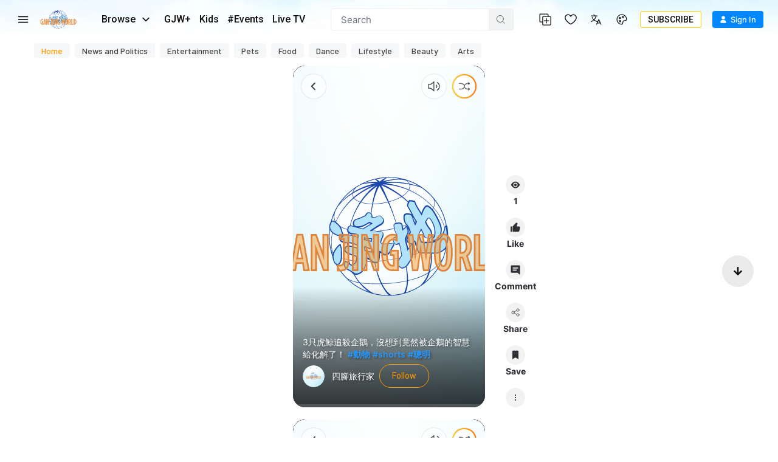

--- FILE ---
content_type: text/html; charset=utf-8
request_url: https://www.ganjingworld.com/shorts/1gd778lrjmk7f85dpRouwF76k1991c
body_size: 41299
content:
<!DOCTYPE html><html class="sy-scrollbar" lang="en-US"><head><meta charSet="utf-8"/><meta name="viewport" content="width=device-width, height=device-height, initial-scale=1.0, minimum-scale=1.0, maximum-scale=1.0, user-scalable=no, shrink-to-fit=no"/><link rel="shortcut icon" href="/icons/favicon.ico"/><link rel="apple-touch-icon" sizes="180x180" href="/icons/apple-touch-icon.png"/><link rel="icon" type="image/png" sizes="32x32" href="/icons/favicon-32x32.png"/><link rel="icon" type="image/png" sizes="16x16" href="/icons/favicon-16x16.png"/><link rel="manifest" href="/icons/site.webmanifest"/><meta name="msapplication-TileColor" content="#da532c"/><meta name="theme-color" content="#ffffff"/><meta name="robots" content="max-image-preview:large"/><title>3只虎鯨追殺企鵝，沒想到竟然被企鵝的智慧給化解了！#動物  #shorts... | 四腳旅行家 | Gan Jing World</title><meta name="description" content="Shorts | Gan Jing World - Technology for Humanity | Video &amp; Movie Streaming"/><meta property="og:title" content="3只虎鯨追殺企鵝，沒想到竟然被企鵝的智慧給化解了！#動物  #shorts... | 四腳旅行家 | Gan Jing World"/><meta property="og:description" content="Shorts | Gan Jing World - Technology for Humanity | Video &amp; Movie Streaming"/><meta property="og:url" content="https://www.ganjingworld.com/shorts/1gd778lrjmk7f85dpRouwF76k1991c"/><meta property="og:type" content="video"/><meta property="og:image" content="https://image3-us-west.cloudokyo.cloud/image/v1/76/54/19/76541978-6190-48ea-981e-06f1915f11d6/origin.webp"/><meta property="og:image:alt" content="3只虎鯨追殺企鵝，沒想到竟然被企鵝的智慧給化解了！#動物  #shorts... | 四腳旅行家 | Gan Jing World"/><meta property="og:image:type" content="image/jpeg"/><meta property="og:image:width" content="672"/><meta property="og:image:height" content="378"/><meta property="og:site_name" content="Gan Jing World"/><link rel="canonical" href="https://www.ganjingworld.com/shorts/1gd778lrjmk7f85dpRouwF76k1991c"/><meta name="keywords" content="寵物, 可愛, 貓咪, 狗狗, 動物, 日常, 搞笑, shorts, 聰明"/><meta name="googlebot" content="noindex, nofollow"/><meta name="Googlebot-News" content="noindex, nofollow"/><meta property="twitter:title" content="3只虎鯨追殺企鵝，沒想到竟然被企鵝的智慧給化解了！#動物  #shorts... | 四腳旅行家 | Gan Jing World"/><meta property="twitter:description" content="Shorts | Gan Jing World - Technology for Humanity | Video &amp; Movie Streaming"/><meta property="twitter:card" content="summary_large_image"/><meta property="twitter:image" content="https://image3-us-west.cloudokyo.cloud/image/v1/76/54/19/76541978-6190-48ea-981e-06f1915f11d6/origin.webp"/><meta property="twitter:image:alt" content="3只虎鯨追殺企鵝，沒想到竟然被企鵝的智慧給化解了！#動物  #shorts... | 四腳旅行家 | Gan Jing World"/><script type="application/ld+json">{"@context":"https://schema.org","@type":"VideoObject","contentUrl":"https://video1-us-east.cloudokyo.cloud/video/v7/ef/82/f9/ef82f9f9-de67-4108-8313-c4d0800315e4/master.m3u8","name":"3只虎鯨追殺企鵝，沒想到竟然被企鵝的智慧給化解了！#動物  #shorts #聰明 | channel.shorts | Gan Jing World - Technology for Humanity | Video &amp; Movie Streaming","description":"Shorts | Gan Jing World - Technology for Humanity | Video &amp; Movie Streaming","uploadDate":"2023-12-24T04:23:58.098Z","duration":"PT57S","thumbnailUrl":["https://image3-us-west.cloudokyo.cloud/image/v1/76/54/19/76541978-6190-48ea-981e-06f1915f11d6/1280.jpg"]}</script><meta name="next-head-count" content="32"/><link rel="preconnect" href="https://media1-us-west.cloudokyo.cloud"/><link rel="dns-prefetch" href="https://media1-us-west.cloudokyo.cloud"/><link rel="preconnect" href="https://media2-us-west.cloudokyo.cloud"/><link rel="dns-prefetch" href="https://media2-us-west.cloudokyo.cloud"/><link rel="preconnect" href="https://media3-us-east.cloudokyo.cloud"/><link rel="dns-prefetch" href="https://media3-us-east.cloudokyo.cloud"/><link rel="preconnect" href="https://image1-us-west.cloudokyo.cloud"/><link rel="dns-prefetch" href="https://image1-us-west.cloudokyo.cloud"/><link rel="preconnect" href="https://image2-us-west.cloudokyo.cloud"/><link rel="dns-prefetch" href="https://image2-us-west.cloudokyo.cloud"/><link rel="preconnect" href="https://image3-us-west.cloudokyo.cloud"/><link rel="dns-prefetch" href="https://image3-us-west.cloudokyo.cloud"/><link rel="preconnect" href="https://image4-us-west.cloudokyo.cloud"/><link rel="dns-prefetch" href="https://image4-us-west.cloudokyo.cloud"/><link rel="preconnect" href="https://image5-us-west.cloudokyo.cloud"/><link rel="dns-prefetch" href="https://image5-us-west.cloudokyo.cloud"/><link rel="preload" href="/icons/svg-sprite-common.svg" as="image" type="image/svg+xml"/><link rel="preconnect" href="https://fonts.googleapis.com"/><link rel="preconnect" href="https://fonts.gstatic.com" crossorigin="anonymous"/><link rel="preload" as="style" data-href="https://fonts.googleapis.com/css2?family=Barlow:wght@300;400;500;600;700&amp;family=Roboto:ital,wght@0,300;0,400;0,500;0,700;1,100;1,300;1,400;1,500;1,700&amp;display=swap"/><noscript><link rel="stylesheet" data-href="https://fonts.googleapis.com/css2?family=Barlow:wght@300;400;500;600;700&amp;family=Roboto:ital,wght@0,300;0,400;0,500;0,700;1,100;1,300;1,400;1,500;1,700&amp;display=swap"/></noscript><script id="cookieyes" type="text/javascript" src="https://cdn-cookieyes.com/client_data/de22cf968382f321a37f640b/script.js"></script><script>
    var loadFont = function() {
      var link = document.createElement('link');
      link.href = "https://fonts.googleapis.com/css2?family=Barlow:wght@300;400;500;600;700&family=Roboto:ital,wght@0,300;0,400;0,500;0,700;1,100;1,300;1,400;1,500;1,700&display=swap";
      link.rel = 'stylesheet';
      document.head.appendChild(link);
    };
    if (document.readyState === 'complete') {
      loadFont();
    } else {
      window.addEventListener('load', loadFont);
    }
  </script><link rel="preload" href="/_next/static/css/394cf14a25011dbe.css" as="style"/><link rel="stylesheet" href="/_next/static/css/394cf14a25011dbe.css" data-n-g=""/><link rel="preload" href="/_next/static/css/4621b74fdf3a8a4f.css" as="style"/><link rel="stylesheet" href="/_next/static/css/4621b74fdf3a8a4f.css" data-n-p=""/><link rel="preload" href="/_next/static/css/43fa9d529b2756c9.css" as="style"/><link rel="stylesheet" href="/_next/static/css/43fa9d529b2756c9.css" data-n-p=""/><noscript data-n-css=""></noscript><script defer="" nomodule="" src="/_next/static/chunks/polyfills-c67a75d1b6f99dc8.js"></script><script defer="" src="/_next/static/chunks/43044.38ae0c6b3c49f41c.js"></script><script defer="" src="/_next/static/chunks/90939-38bdd1c1167313ca.js"></script><script defer="" src="/_next/static/chunks/74231-fd965aa7f6d85f08.js"></script><script defer="" src="/_next/static/chunks/63131.56dd21c65d3d9ddb.js"></script><script defer="" src="/_next/static/chunks/63833.401c2a207193a249.js"></script><script defer="" src="/_next/static/chunks/60060.18eabd4a63f813eb.js"></script><script defer="" src="/_next/static/chunks/56149.d2427630788bc101.js"></script><script defer="" src="/_next/static/chunks/26496.272bc2f5fc43f396.js"></script><script defer="" src="/_next/static/chunks/24115.ab60e0ec3fae3b8f.js"></script><script src="/_next/static/chunks/webpack-c44893b3f0bc6064.js" defer=""></script><script src="/_next/static/chunks/framework-f8115f7fae64930e.js" defer=""></script><script src="/_next/static/chunks/main-d01822ffd49fd9a0.js" defer=""></script><script src="/_next/static/chunks/pages/_app-8a85280019a0de5c.js" defer=""></script><script src="/_next/static/chunks/37a763b4-092092dc1c1efce2.js" defer=""></script><script src="/_next/static/chunks/1bfc9850-9e3d10a497532d45.js" defer=""></script><script src="/_next/static/chunks/34744-bce2d4748da9c1dd.js" defer=""></script><script src="/_next/static/chunks/40705-3851da9f191adb7e.js" defer=""></script><script src="/_next/static/chunks/92670-6a8ae8c56c4e3afa.js" defer=""></script><script src="/_next/static/chunks/18972-215f27d935668b0f.js" defer=""></script><script src="/_next/static/chunks/88536-c60673f3213c1260.js" defer=""></script><script src="/_next/static/chunks/10223-082ef2bf25fccbea.js" defer=""></script><script src="/_next/static/chunks/pages/shorts/%5B...ids%5D-8c96301f5c75a9bc.js" defer=""></script><script src="/_next/static/990c8cf5a4601305/_buildManifest.js" defer=""></script><script src="/_next/static/990c8cf5a4601305/_ssgManifest.js" defer=""></script></head><body translate="no"><div id="__next" data-reactroot=""><div id="TopElement" class="webApp"><div class=""><main tabindex="-1" class="main !px-0 !py-0"><h1 class="seo_home_seo_block__OtYkq">3只虎鯨追殺企鵝，沒想到竟然被企鵝的智慧給化解了！#動物  #shorts #聰明</h1><div id="short-content" class="shortDetailPage_sliderWrap__QVDG3"><div class="swiper shortDetailPage_slider__RbyWX"><div class="swiper-wrapper"></div></div></div></main></div></div></div><script id="__NEXT_DATA__" type="application/json">{"props":{"pageProps":{"_nextI18Next":{"initialI18nStore":{"en-US":{"common":{"version":"2","common":{"all":"All","price":"Price","close":"Close","cancel":"Cancel","leave":"Leave","invite":"Invite","ok":"Ok","name":"Name","email":"Email","phone":"Phone","delete":"Delete","remove":"Remove","add":"Add","create":"Create","creating":"Creating","removed":"Removed","edit":"Edit","save":"Save","saving":"Saving","send":"Send","hide":"Hide","more":"More","less":"Less","approve":"Approve","accept":"Accept","decline":"Decline","confirm":"Confirm","submit":"Submit","change":"Change","free":"Free","premium":"Premium","bestValue":"Best Value","goBack":"Go back","explore":"Explore","viewAll":"View all","viewMore":"View more","viewLess":"View less","showAll":"Show all","showMore":"Show more","showLess":"Show less","gotIt":"Got it","saveInfoSuccess":"Successfully saved information!","watchMore":"Watch more","pricingInUSD":"Pricing in US Dollars","technologyForHumanity":"Technology for Humanity","openInAppForBetterExperience":"Open in app for better experience!","installAppAd":"Download App Now \u0026 Get 2-Months Ad-Free!","scanTheQRCode":"Scan the QR code to download and install the App (Android only).","scanTheQRCode1":"Scan the QR code to download","scanTheQRCode2":"and install the App (Android only).","top":"TOP","pin":"Pin","unpin":"Unpin","moreKrExtended":" ","sort":"Sort","scroll":"Scroll","scrollForMore":"Scroll for More","learnMore":"Learn More","liveSoon":"Live soon","watchLater":"Watch Later","added":"Added"},"header":{"leftMenu":{"browse":"Browse","browseContent":"Browse","home":"Home","live":"Live","campus":"Campus","shorts":"Shorts","events":"#Events","gjwPlus":"GJW+","kids":"Kids","articles":"Articles","hashtags":"Hashtags"},"followingMenu":{"following":"Following","notification":"Notification","saved":"Saved","history":"History"},"createMenu":{"post":"Post","video":"Video Post","createShorts":"Create Shorts","photos":"Photos","poll":"Poll","creatorStudio":"Creator studio","article":"Article"},"moonFestival":{"leftTxt":"/img/events/moonFestival/leftText-en.png","rightTxt":"/img/events/moonFestival/rightText-en.png"},"branding":"\"Gan Jing\" means clean. Our mission is to promote kindness, respect, and trust among people. Our non-addictive algorithms prioritize meaningful information and content. We value freedom of speech and privacy, allowing users to download the app, share, and comment without registration."},"sectionVisibility":{"notInterested":"Not interested","sectionHidden":"Got it, section hidden.","Undo":"Undo"},"post":{"allowToChooseMultiple":"Allow to choose multiple answers","pollLimitReached":"Poll limit reached","youHaveReached":"You've reached your limit of 5 poll posts per month.","upgradeToPremiumToCreate":"Upgrade to Premium to create unlimited polls.","askAQuestion":"Ask a question","addPoll":"Add Poll","addOption":"Add option","option":"Option {{val0}}","addAFeaturedImage":"Add a featured image","boostYourPoll":"Boost your poll with an image upload.","removePoll":"Remove Poll","wantToCreate":"Want to create a poll instead?","thisWillDiscard":"This will discard all of your current work.","keepEditing":"Keep Editing","discardCreatePoll":"Discard \u0026 Create Poll","votes":"{{val0}} votes","violatedPhotoMsg1":"This photo goes against our community standard.","violatedPhotoMsg2":"No one else can see your photo.","violatedVideoMsg1":"This video goes against our community standard.","violatedVideoMsg2":"No one else can see your post.","violatedTextMsg1":"This content goes against our community standard.","violatedTextMsg2":"No one else can see your post.","status":"Rejected","message":"This video has been reported for copyright infringement and has been removed. ","more":"See Details","contents":"Contents","selectGroupToPost":"Select group to post"},"genericError":{"genericTryLater":"An error occurred, please try again later","serverError":"Server error, please try again later","serverError2":"An error occurred, please try again.","networkError":"Server not responding, please check your network connection","clientError":"Request setup failure, please try again later","clientError2":"Please refresh the page and try again","apiError":"API response error"},"message":{"passwordReset":"Password reset successfully.","commentSendFail":"Comment wasn't published successfully. Please try again.","accountCreatedSuccess":"Account created successfully","noexist":"Page does not exist.","cookieConsentText":"We use cookies on this website to improve user experience, as described in our \u003ca class=\"text-gjw-blue-200 underline underline-gjw-blue-200\" href=\"https://www.ganjingworld.com/policy\" target=\"_blank\"\u003ePrivacy Policy\u003c/a\u003e. By clicking \"I Accept\" or disregarding this notice, you accept the use of cookies.","iAccept":"I accept","refreshPage":"Refresh","downloadMobileAppBriefText1":"Install App without Registration","downloadText":"Open GJW"},"info":{"noMoreData":"No more data","noData":"No data"},"meta":{"s":"s","second":"second","seconds":"seconds","m":"m","min":"min","minute":"minute","minutes":"minutes","h":"h","hour":"hour","hours":"hours","d":"d","day":"day","days":"days","w":"w","week":"week","weeks":"weeks","mth":"mo","month":"month","months":"months","quarter":"quarter","y":"y","year":"year","years":"years","justNow":"just now","abbrMinutesAgo":"{{val0}}{{val1}}","abbrHoursAgo":"{{val0}}{{val1}}","abbrDaysAgo":"{{val0}}{{val1}}","abbrWeeksAgo":"{{val0}}{{val1}}","abbrMonthsAgo":"{{val0}}{{val1}}","abbrYearsAgo":"{{val0}}{{val1}}","minutesAgo":"{{val0}} {{val1}} ago","hoursAgo":"{{val0}} {{val1}} ago","daysAgo":"{{val0}} {{val1}} ago","weeksAgo":"{{val0}} {{val1}} ago","monthsAgo":"{{val0}} {{val1}} ago","yearsAgo":"{{val0}} {{val1}} ago","views":"{{val0}} views","followers":"{{val0}} Followers","watching":"{{val0}} watching","priceUnit":" "},"notify":{"t_1000":"is live now","t_1001":"is premiering","t_3000":"is live now","t_3001":"is premiere now","t_3002":"posted","t_3100":"is following you now","t_3101":"has a new post","t_3102":"shared a new post","t_3103":"has a new poll","t_3201_1":"Topic $topic_title has a new post","t_3201_2":"Topic $topic_title has $post_count new posts!","t_4000":"replied to your comment","t_4001":"likes your comment","t_4002":"shared your post","t_4101_1":"commented on your post","t_4101_2":"Your post $post_title has $comment_count new comments!","t_4101_3":"commented on your content","t_4101_4":"Your content $post_title has $comment_count new comments!","t_4102_1":"likes your post","t_4102_2":"Your post $post_title has $like_count new likes!","t_4102_3":"likes your content","t_4102_4":"Your content $post_title has $like_count new likes!","t_4103":"Your video is ready to view. You can now watch it.","t_5001":"Topic $tags has new content. Check it out!","t_5001s":"Topics $tags have new content. Check it out!","t_6000":"\u003cb\u003e{{channelName}}\u003c/b\u003e invited you to join the group \u003cb\u003e{{groupName}}\u003c/b\u003e.","t_6003":"Welcome to \u003cb\u003e“{{groupName}}”\u003c/b\u003e. The group owner has approved your request.","t_6004":"\u003cb\u003e{{requesterName}}\u003c/b\u003e asked to join the group \u003cb\u003e“{{groupName}}”\u003c/b\u003e","t_6005_1":"\u003cb\u003e{{groupName}}\u003c/b\u003e has 1 new post.","t_6005_2":"\u003cb\u003e{{groupName}}\u003c/b\u003e has {{number}} new posts.","m_action_delete":"Delete this notification"},"videojs":{"play":"Play","pause":"Pause","advanced":"Advanced","fullscreen":"Fullscreen","exitFullscreen":"Exit fullscreen","dialogSpeed":"Playback speed","dialogCaptions":"Captions","dialogResolution":"Quality","dialogBack":"Back to menu","playbackSettings":"Playback settings","audioOnlyMode":"Audio-only mode","playingAudioOnly":"Playing audio only","turnOnVideo":"Turn on video here:","audioOff":"Audio off","normalSpeed":"Normal","playerErrMsg":"An error has occurred, please try again later.","subscriberOnly":"Subscribers-only content","premiumContent":"Purchase to watch this exclusive content","subscribeContent":"Subscribe to watch this exclusive content","subscribeGJWPremium":"Subscribe to GJW Premium to watch","subscribeGJWPremium2":"Subscribe to GJW Premium","subscribeTo":"Subscribe to","purchaseOrSubscribe":"Purchase or subscribe to watch this exclusive content","infoMaintenance":"System in maintenance","infoStreamingNotReady":" ","infoStreamingError":"Streaming error","infoPreviewEnded":"Thanks for watching.\nYou can enjoy the whole video after purchase.","auto":"Auto","captionOff":"Off","useNativeCaptions":"Use native captions","countDownText":"Up next","countDownText1":"Up next in {{val0}}s","cancel":"Cancel","playNow":"Play Now","tapToUnmute":"TAP TO UNMUTE","mute":"Mute","unmute":"Unmute","visitAdvertiser":"Visit Advertiser","playAt2xSpeed":"Playing at 2x speed","loopPlay":"Loop","on":"On","off":"Off","loopPlaylist":"Loop playlist","shufflePlaylist":"Shuffle playlist","sortPlaylist":"Sort playlist","endOfPlaylist":"End of playlist","upNext":"Up Next","skipText":"Skip Ads in %%TIME%%","skipText2":"Skip Ads in {{time}}","showAdText":"Show Ads in {{time}}","skipButtonText":"Skip Ads","willPlayAfterAd":"Video will play after ad","autoplayIsOn":"Autoplay is on","autoplayIsOff":"Autoplay is off","shortcutsHelp":{"pictureInPicture":"Picture in Picture","keyboardShortcuts":"Keyboard shortcuts","playback":"PLAYBACK","togglePlayPause":"Toggle play/pause","rewind10Seconds":"Rewind 10 seconds","fastForward10Seconds":"Fast forward 10 seconds","previousVideo":"Previous video","nextVideo":"Next video","previousFrame":"Previous frame (while paused)","nextFrame":"Next frame (while paused)","decreasePlaybackRate":"Decrease playback rate","increasePlaybackRate":"Increase playback rate","seekToSpecificPoint":"Seek to specific point in the video (7 advances to 70% of duration)","general":"General","toggleFullScreen":"Toggle full screen","toggleMute":"Toggle mute","subtitlesAndClosedCaptions":"SUBTITLES AND CLOSED CAPTIONS","toggleCaptions":"If the video supports captions, toggle captions ON/OFF","dismiss":"Dismiss","decreaseVolume":"Decrease volume 5%","increaseVolume":"Increase volume 5%","seekToPreviousChapter":"Seek to previous chapter","seekToNextChapter":"Seek to next chapter","rotateThroughDifferentTextOpacityLevels":"Rotate through different text opacity levels","rotateThroughDifferentWindowOpacityLevels":"Rotate through different window opacity levels","rotateThroughFontSizeIncreasing":"Rotate through font sizes (increasing)","rotateThroughFontSizeDecreasing":"Rotate through font sizes (decreasing)","sphericalVideo":"SPHERICAL VIDEOS","panUp":"Pan up","panLeft":"Pan left","panDown":"Pan down","panRight":"Pan right","zoomIn":"Zoom in","zoonOut":"Zoom out"}},"videoPlayPage":{"readMore":"Read More","showMore":"Show More","showLess":"Show Less","moreContents":"Show More","leaveReply":"Leave a Comment","commentTotal":"Comments","commentPlaceHolder":"Add a comment…","replyPlaceHolder":"Add a reply…","chatSaySomething":"Say something...","copy":"Copy","copied":"Copied","startAt":"Start at","save":"Save","saved":"Saved","share":"Share","saveComment":"Save","comment":"Comment","deleteComment":"Delete Comment","deleteReply":"Delete Reply","deleteCommentDesc":"Are you sure you want to delete this comment?","deleteReplyDesc":"Are you sure you want to delete this reply?","deleteYourCommentDesc":"Delete your comment permanently?","deleteYourReplyDesc":"Delete your reply permanently?","reply":"Reply","replyTo":"Reply to {{val0}}","viewReply":"View reply","viewReplies":"View {{val0}} replies","viewReplyOwner":"View reply from {{val0}}","viewRepliesOwner":"View {{val0}} replies from {{val1}} and others","hideReply":"Hide reply","hideReplies":"Hide {{val0}} replies","showMoreReplies":"Show more replies","showComments":"Show comments","hideComments":"Hide comments","commentDisabled":"Comments are disabled for this video.","edit":"Edit","edited":"Edited","pinnedBy":"Pinned by {{val0}}","pinThisCmt":"Pin this comment?","pinMessage":"If you already pinned a comment, this will replace it.","delete":"Delete","hideUser":"Hide user from channel","hideUserAlert":"User hidden and comment removed","buy":"Buy","rent":"Rent","buyOrRent":"Buy or Rent","accessNow":"Access Now","joinMembershipToWatch":"Join Membership to Watch","joinMembershipPrice":"From ${{price}}/month","buyPrice":"Buy single video ${{price}}","rentPrice":"Rent single video ${{price}}","applicableTaxes":"Plus applicable taxes","rentFinePrint1":"Start within \u003cb\u003e45 days\u003c/b\u003e, finish within \u003cb\u003e7 days\u003c/b\u003e after first playback.","purchaseContentFinePrint":"By clicking \"{{val1}}\", you verify that you are at least 18 years old and agree to \u003ca target='_blank' href='{{val0}}' data-testid='vdp-link-terms'\u003ethese terms.\u003c/a\u003e This transaction is non-refundable.","payNow":"Pay Now","StartRentalTitle":"Start this rental?","StartRentalDesc":"Once started, your rental is available to view for \u003cb\u003e7 days\u003c/b\u003e.","StartRentalButton":"Start Rental Period","watchOnGJW":"Watch on Gan Jing World","premium":"Premium","PREMIUM":"PREMIUM","membersOnly":"Members-only","members":"Members","embed":"Embed","embedVideo":"Embed Video","embedMovie":"Embed Movie","embedTVSeries":"Embed TV Show","autoplayVideo":"Auto-play video","watchMore":"Watch on","videoUnavailable":"Video unavailable","contentIsPrivate":"The content is private","goToHome":"Go to Home","videoRemoved":"Removed","undo":"Undo","report":"Report","reportVideo":"Report Video","reportArticle":"Report Article","thanksForReportingVideo":"Thanks for reporting","thanksForReportingArticle":"Thanks for reporting","issue":"Issue","timestamp":"Timestamp","timestampInputError":"Invalid input, please note that the input time can not exceed the video duration","additionalDetails":"Additional details","provideAdditionalDetails":"Provide additional details","close":"Close","submitReport":"Report","thanksForYourReport":"Thank you for your report. We will review the content and take necessary actions in line with our Community Guidelines.","nextStep":"Next","reportTypes":{"sexuallyExplicitMaterial":"Sexual content","violentContent":"Violent or repulsive content","hatefulOrAbusiveContent":"Hateful or abusive content","harassmentOrBullying":"Harassment or bullying","harmfulOrDangerousActs":"Harmful or dangerous acts","childAbuse":"Child abuse","promotesTerrorism":"Promotes terrorism","spamOrMisinformation":"Spam or misleading","infringesMyRights":"Infringes my rights","noneOfThese":"Other (please specify)","applyToLinkWithin":"This applies to links within the video description.","copyRightIssue":"Copyright Issue","otherLegalIssue":"Other Legal Issue","sexuallyExplicitMaterialTooltip":"Content that includes graphic sexual activity, nudity, or other types of sexual content","violentContentTooltip":"Content that is violent, graphic, or posted to shock viewers","hatefulOrAbusiveContentTooltip":"Content that promotes hatred or violence, threatens or abuses individuals, or engages in cyberbullying","harmfulOrDangerousActsTooltip":"Content that includes acts that may result in physical harm","childAbuseTooltip":"Content that includes sexual, predatory, or abusive communications towards minors","promotesTerrorismTooltip":"Content that is intended to recruit for terrorist organizations, incite violence, glorify terrorist attacks, or otherwise promote acts of terrorism","spamOrMisinformationTooltip":"Content that is massively posted, misleading in nature","infringesMyRightsTooltip":"Copyright, privacy, or other legal complaints","copyRightIssueTooltip":"Missing, inaccurate, or abusive captions","otherLegalIssueTooltip":"Describe the issue in detail in the next screen","copyRightIssueContent1":"If you believe in good faith that certain Content infringes your copyright, you (or your agent) may submit a Takedown Notice to request that the Content be removed. Submitting such a request is a legal process. The copyright owner or agent authorized to act on the owner’s behalf should submit the request.","copyRightIssueContent2":"\u003ca class=\"font-medium text-gjw-gray-600 underline underline-gjw-gray-600 dark:text-white dark:underline-white\" href=\"https://www.ganjingworld.com/copyright-notices\" target=\"_blank\"\u003eClick here\u003c/a\u003e for instructions on filing the takedown notice."},"saveForLater":"Save for later","savedForLater":"Saved","chinaInsider":"PEOPLE SPEAKS","fromChannel":"From Channel","collection":"Collection","related":"Related","recentlyAdded":"Recommended","discover":"Discover","watchNow":"Watch Now","embedShare":"Share","embedHome":"Home","newsStory":"News story","latestUpdates":"Latest Updates","otherNewsStories":"Other news stories","moreOnThisNewsStory":"More on this news story","seeUpdates":"See updates","nowPlaying":"Now playing","updated":"Updated {{val}}"},"movies":{"buy":"Buy or Rent","goToSeries":"Go to series","seasonNum":"Season {{seasonNum}}"},"articlePage":{"originalArticle":"Original article","privateArticle":"This article is private","commentDisabledLong":"Comments are disabled for this article.","commentDisabledShort":" ","relatedReadings":"Related readings","viewMoreComments":"View more comments","MoreFrom":"More from {{channelName}}"},"livePage":{"Live_LIVE":"LIVE","Live_UPCOMING":"Upcoming","Live_FINISHED":"Finished","Premiere_UPCOMING":"Upcoming","Premiere_LIVE":"Premiering","Premiere_FINISHED":"Premiered","premiereTitle":"Premiere","liveNow":"On Air","liveWatchNow":"LIVE - Watch Now","upcomingLive":"Upcoming Live","showAll":"Show All","upcomingLiveStreams":"Upcoming","pastLiveStreams":"Past Live Streams","streamedAt":"Streamed {{val0}}","scheduledFor":"Scheduled for {{val0}}","waitingFor":"Waiting for {{val0}}","watching":"{{val0}} watching","waiting":"{{val0}} waiting","premiereAt":"Premieres {{val0}}","liveStarted":"Started streaming {{val0}}","liveJustNow":"Started streaming just now","premiereStarted":"Premiere started {{val0}}","premiereJustNow":"Premiere started just now","noLiveStream":"There is no live stream now. Please check back later.","noPremiere":"There is no premiere now. Please check back later.","IN":"IN","liveCommentDisabled":"Comments are disabled for this live stream.","premiereCommentDisabled":"Comments are disabled for this premiere.","liveRedirectTxt":"Stay tuned! {{val0}} is sending you here."},"libraryPage":{"watchHistory":{"deleteSingleTitle":"Delete","deleteSingleDesc":"Delete this video from your watch list permanently?","deleteAllTitle":"Clear history","deleteAllDialogTitle":"Clear all history?","deleteAllDesc":"Your Gan Jing World watch history will be cleared from all Gan Jing World apps on all devices.","deleteAllConfirmBtn":"Clear All","deleteSingleDoneNotice":"View removed from history.","pauseTitle":"Pause history","pauseDialogTitle":"Pause watch history?","pauseDesc":"Please note pausing this setting doesn't delete any previous history. But you can view and delete your private watch history data anytime.","pauseConfirmBtn":"Pause","pausedNotice":"Your watch history has been paused.","enableTitle":"Turn on history","enableDialogTitle":"Turn on watch history?","enableDesc":"When Gan Jing World watch history is on, this data may be saved from any of your signed-in devices. You can always control and review your activity at Me \u003e History.","enableConfirmBtn":"Turn on","enabledNotice":"Your watch history has been turned on."}},"forgetMe":{"forgetBtn":"Forget Me","ReqDialogTitle":"Forget Me Request","ReqDialogDesc":"You can request to erase your personal data at any time or for any reason by submiting a FORGET ME request. Once your FORGET ME request is confirmed, your account will be locked. You will not be able to access your account or any subscriptions that you may have. For the first 30 days after confirming your FORGET ME request, you can choose to resume using your account by signing into your account and clicking the RECOVER MY ACCOUNT button. After this 30-day period and within 120 days all your account and personal data will be removed from our system. However, we may retain certain information as required by law or relating to important business needs, such as your prior transaction history for financial reporting purposes, as well as certain information to comply with law enforcement or court orders or other ongoing legal processes.","ReqDialogDesc2":"To help us improve our services, please select a reason for your request:","ReqDialogOpt1":"I have concerns about the privacy of my data","ReqDialogOpt2":"I think my account could be compromised and I want to protect my data","ReqDialogOpt3":"I prefer not to say","ReqDialogOptOther":"Other (please specify)","ReqDialogDesc3":"You may also submit a FORGET ME request by emailing \u003ca href=\"mailto:help@ganjingworld.com\" target=\"_blank\"\u003ehelp@ganjingworld.com\u003c/a\u003e","continue":"Continue","ReqDialogDefaultTxt":"Select a reason","ReqDialogInputPlaceholder":"Please provide your comments so we can understand your concerns. We may contact you regarding this.","SubsDialogDesc":"Have an \u003cspan class='highlight'\u003eactive subscription\u003c/span\u003e plan?","SubsDialogDesc2":"Please cancel any active subscriptions before deleting your account. The subscription will autorenew if you don’t cancel it.","cancelSubscription":"Cancel Subscription","SubsDialogDesc3":"If you have any questions, please contact our customer support at \u003ca href=\"mailto:help@ganjingworld.com\" target=\"_blank\"\u003ehelp@ganjingworld.com\u003c/a\u003e","ConfirmDialogTitle":"Sign in again","ConfirmDialogDesc":"We are sorry to see you go. Please sign in again to confirm your request to disable your account and erase your personal data from the system. Please read our \u003ca href=\"https://www.ganjing.com/policy\" target=\"_blank\"\u003ePrivacy Policy\u003c/a\u003e and \u003ca href=\"https://www.ganjing.com/terms\" target=\"_blank\"\u003eTerms of Use\u003c/a\u003e to understand the impact on your account.","ConfirmDialogDesc2":"Log in below:","enterYourPassword":"Enter your password","confirmReq":"Confirm Request","CompDialogTitle":"Forget Me Account Request Complete","CompDialogDesc":"Your Forget Me request is now completed. Your account is now locked. Any active subscriptions have been canceled. You may choose to recover your account in the next 30 days by signing into your account and clicking the RECOVER MY ACCOUNT button. After that, your account and personal data will be removed from our system within the next 120 days. However, we may retain certain information as required by law or relating to important business needs, such as your prior transaction history for financial reporting purposes, as well as certain information to comply with law enforcement or court orders or other ongoing legal processes.","viewPrint":"View / Print","ConfirmDialogDesc3":"Your account uses a third-party login. Please sign in below:","accLockedTitle":"Account Locked","accLockedDesc":"Your account is currently locked in response to your Forget Me request. Please click the RECOVER MY ACCOUNT button if you'd like to cancel your Forget Me request and unlock your account. This feature is only available for 30 days following the confirmation of your FORGET ME request.","accLockedRecoverBtn":"Recover my account","accRecoveredTitle":"Account Recovered","accRecoveredDesc":"Your account is reactivated. Your previous Forget Me request has been canceled. Your account will be restored. However, any subscriptions that you previously signed up for will not be re-activated.","passwordIncorrect":"Incorrect password, please try again","signInFailed":"Failed to sign in, please try again","cancel":"Cancel","exploreWhatNew":"Explore what's new","pdfTitle":"Forget Me Request Confirmation!","pdfUser":"User: {{val0}}","pdfEmail":"Email: {{val0}}","pdfTime":"Time of request: {{val0}}","pdfCopyright":"{{val0}} Gan Jing World Corporation"},"shortPage":{"LIKE":"Like","COMMENT":"Comments","commentDisabled":"Disabled","defaultViewAdButtonText":"View More","defaultSponsoredAdText":"Sponsored"},"ad":{"watch":"Watch"},"sidebar":{"supportUs":"Support Us","exams":"Exams","app":"App","viewAll":"View All","ganjingBrowser":"Gan Jing Browser","showMore":"View More","showLess":"View Less","mall":"GJW Lifestyle","newsletter":"Newsletters","helpCenter":"Help Center","terms":"Terms","copyright":"Copyright","communityGuidelines":"Community Guidelines","developers":"Developers","premiumSubscribe":"Subscribe"},"shareDialog":{"title":{"video":"Share this video","blog":"Share this blog","news":"Share this article","product":"Share this product","live":"Share this live stream","audio":"Share this audio","image":"Share photos","playlist":"Share this playlist","shorts":"Share this short","post":"Share this post","polls":"Share polls","hashtag":"Share this hashtag","topictag":"Share this topic","channel":"Share this channel","collection":"Share this collection","movie":"Share this Movie","tvseries":"Share this TV Series","episode":"Share this Episode","premiere":"Share this premiere","custom":"Share {{val0}}","groups":"Share this group","saved":"Saved"}},"signup":{"text":{"signup":"Sign up","signinHint":"Already have an account?","signin":"Sign in","nickname":"Nickname*","channelName":"Channel name*","email":"Email address*","phone":"Phone number","password":"Password","passwordConfirm":"Confirm password*","verification":"Verify your email","verificationCode":"Enter the 5-digit code","verifyHint":"We just sent a verification code to","verifyHint2":" ","needNewCode":"Need a new code?","btn1a":"Send code","btn1b":"Resend","btn2":"SIGN UP","goPasswordlessWitGJB":"Go Passwordless with Gan Jing Browser","continueWithPasswordless":"Continue with Passwordless","orContinueWith":"Or continue with","linkExistingAcc":"Link an existing Gmail, Facebook, Apple ID, or Email account.","loginExistingAcc":"Login an existing Passwordless account on another device.","signupNewPasswordlessAcc":"Sign up new Passwordless account","passwordlessNote":"Note: You can create only one Passwordless account on your device","policy":"By signing up, you agree to our ","policyAgreement":"By checking this box, I confirm that I am 16 or older and I consent to the collection and processing of my personal information in accordance with the Privacy Policy.","codeHint2":"Your code has expired. Please request a new code.","weak":"Weak","medium":"Medium","strong":"Strong","veryStrong":"Very Strong","next":"NEXT","back":"BACK","male":"Male","female":"Female","preferNotToSay":"Prefer not to say","day":"Day","year":"Year","birthday":"Birthday","birthYear":"Birth year","birthdayToolTip":"Providing your birthday helps make sure you get the right experience for your age. \u003cbr\u003e This won't be shown publicly.","gender":"Gender","genderToolTip":"Please choose a gender. It won't be shown publicly.","monthPlaceholder":"Month","signupSuccessful":"\tRegistration successful!","welcome":"Welcome to Gan Jing World","explore":"Explore","signupWithEma":"Sign up with email","passwordlessSignup":"Sign up with Gan Jing Browser","secureLogin":"Secure login","noPersonalInformationCollected":"No personal information collected","noPasswordNeeded":"No password needed","whatIsPasswordlessAuth":"What is Passwordless Authentication","whatDesc1":"When you register for a new account, most websites will ask you to sign up with your email and then provide a password. These credentials can be stored either in the website owner's database or in a third-party authentication server such as Google.","whatDesc2":"Instead of asking for your email and password, Gan Jing Browser allows users to register and login GanJingWorld.com (GJW) with an encrypted key-pair. \u003cstrong\u003eNo password is required, and no personal information is collected.\u003c/strong\u003e","howDoesItWork":"How does it work?","whatList1":"When you sign up for GJW using Gan Jing Browser, \u003cstrong\u003ea secure key-pair\u003c/strong\u003e is generated for you. \u003cstrong\u003eThe private key\u003c/strong\u003e is kept safely on your computer and never shared, while \u003cstrong\u003ethe public key\u003c/strong\u003e is transmitted over the internet and stored by GJW.","whatList2":"To log in to GJW, your device must present the private key to decrypt \u003cstrong\u003ea security token issued by GJW\u003c/strong\u003e, which is encrypted using the public key. Access to your public key by any unauthorized party does not pose a threat to your account, as they do not possess the required private key to complete the authentication.","whatList3":"This key-pair authentication is a much safer way to access GJW because:","whatList3-1":"The private key remains solely on your own device, minimizing the risk of unauthorized access.","whatList3-2":"No personal information is exchanged during the process, preserving privacy.","whatList3-3":"No need to remember a password, simplifying the login process.","whatListNote":"We believe this new authentication method is the cornerstone of a secure internet in the future.","limitation":"Limitation:","limitationDesc":"During the initial roll-out of this technology, the key-pair login is \u003cstrong\u003erestricted to a per-device basis\u003c/strong\u003e. You can only access your account from the device you used during the sign-up process. However, in future updates, we will enable this key-pair authentication across all devices.","passbookCreateFailed":"There was an error when creating the your passwordless login. Please try again.","passbookLoginCreatedForYou":"Passwordless login has been created for you!"},"passwordRequirements":{"title":"Password must include:","require1":"Minimum of 8 characters","require2":"One uppercase character (A-Z)","require3":"One lowercase character (a-z)","require4":"One digit (0-9)"},"error":{"nicknameRequired":"Nickname is required","nicknameInvalid":"Must be 3 to 50 characters long","nickNameIsTooLong":"This nickname is over the 50-character limit","specialCharacterNotAllowed":"Special characters are not allowed","userNameUnavailable":"User name is not available","signupFail":"Signup failed","emailRequired":"Email is required","emailInvalid":"Please enter a valid email address","emailInvalid2":"Invalid Email","phoneNumberRequired":"Phone number is required","captchaError":"Please confirm you're not a robot to continue","phoneInvalid":"Please enter a valid mobile number","passwordRequired":"Password is required","passwordDigitMissing":"Digit (0-9) is required","passwordCharMissing":"Lowercase character (a-z) is required","passwordCapCharMissing":"Capital character (A-Z) is required","passwordSpecialCharMissing":"Special character (#?!@$ %^\u0026*-) is required","passwordLength":"At least 8 characters are required","passwordConfirmRequired":"Please confirm your password.","passwordConfirmUnmatch":"Passwords do not match","verificationCodeRequired":"Verification code is required","verificationCodeInvalid":"Should be 5 digits","acceptTerms":"Please accept the terms and conditions","duplicateEmail":"This email is already connected to an account. Do you want to sign in instead?","duplicateEmail2":"This email is already connected to an account.","overRateLimit":"You've exceeded the allowed number of attempts. Please try again later.","genderRequired":"Gender is required","dayRequired":"Day is required","monthRequired":"Month is required","yearRequired":"Year is required","wrongBirthday":"It looks like you entered the wrong info. Please be sure to use your real birthday."}},"sign":{"text":{"signInOrSignUp":"Sign In or Sign Up","signInOrSignUp2":"Sign Up / In and Continue for Free","continueWithPhoneNumber":"Continue with Phone Number","signWithPhoneNumber":"Sign In or Sign Up with your phone number","phoneOTPHint":"Your number is only used to send a verification code. SMS fee may apply.","signWithEmail":"Sign In or Sign Up with your email","email":"Email","enterEmail":"Enter your email to get started","password":"Password","signIn":"Sign In","username":"Username","welcome":"Welcome to Gan Jing World!","continueColdSignUp":"Sign Up and Continue for Free","thanksJoin":"Thank you for joining us.","exploreNow":"Explore Now","requestNewCode":"Request a New Code","usePhoneNumberInstead":"Use Phone Number Instead","useEmailInstead":"Use Email instead","or":"OR","createAccount":"Create Account","rememberMe":"Remember me","passwordlessSignIn":"Passwordless Sign-in","orContinueWith":"Or continue with","continueWithGoogle":"Continue with Google","policyAgreement":"By signing up, you confirm you are 16 or older, and you agree to our \u003ca class=\"text-[#2797fc] font-semibold\" href=\"https://www.ganjing.com/terms\" target=\"_blank\"\u003eTerms\u003c/a\u003e and \u003ca class=\"text-[#2797fc] font-semibold\" href=\"https://www.ganjingworld.com/policy\" target=\"_blank\"\u003ePrivacy Policy\u003c/a\u003e, including Cookie Notice.","marketingAgreement":"By checking this box, you agree to receive marketing and advertising emails on our products and offers.","continue":"Continue","enterPassword":"Enter your password to sign in","forgetPassword":"Forgot password?","createAccountDescription":"Create username and password for your new account","signinHint":"Already have an account?","verificationCode":"Verification Code","verificationCodeDescription":"Enter the verification code sent to \u003cdiv class=\"font-medium\"\u003e{{val0}}\u003cdiv\u003e","goPasswordless":"Go Passwordless","goPasswordlessDescription":"Sign in to your account and a passwordless login will be created for you.","createPasswordlessAccount":"Create Passwordless Account","createPasswordlessAccountDescription":"Choose username to securely sign in. This account will be restricted to this device only.","passbookLoginCreatedForYou":"Passwordless login has been created for you!","passwordlessLoginCreatedDescription":"You will be able to use your passwordless login next time you sign in.","ok":"OK","learnMore":"Learn more","googleSignin":"Sign in with Google","oneMoreStep":"One more step...","thirdPartypolicyAgreement":"By checking this box, you confirm you are 16 or older, you consent to our \u003ca class=\"text-gjw-blue-200 font-semibold\" href=\"https://www.ganjingworld.com/policy\" target=\"_blank\"\u003ePrivacy Policy\u003c/a\u003e for the collection and processing of your personal information, and you also agree to our \u003ca href=\"https://www.ganjing.com/terms\" class=\"text-gjw-blue-200 font-semibold\" target=\"_blank\"\u003eTerms \u0026 Service\u003c/a\u003e.","signUpNotCompleted":"Your signup is not complete","captchaTitle":"Complete verification to get your code","requestNewCodeIn":"%RequestCode% in %Timer%","invalidToken":"Your link is incorrect or expired, please try again.","failedToSendEmail":"Failed to send email. Please try again.","loginWithoutPassword":"Login without password","emailSent":"An email has been sent to you at","dontReceiveEmail":"didn't receive the email?","resendLink":"Resend Link","processingLoginRequest":"We are processing your login request","sentLinkSuccess":"The link has been sent out successfully.","loginSuccess":"Login Success!"},"error":{"acceptTerms":"Please accept the terms \u0026 policy.","usernameRequired":"Username is required","usernameInvalid":"Must be 3 to 50 characters long","userNameIsTooLong":"This username is over the 50-character limit","specialCharacterNotAllowed":"Special characters are not allowed","nickNameIsTooLong":"This nickname is over the 50-character limit","startOverSignUp":"Something went wrong. Please try signing up again.","sessionExpire":"Your session has expired, please reload your page to retry again."},"countries":{"US":"United States","JP":"Japan","KR":"Korean","TW":"Taiwan","CA":"Canada","VN":"Vietnam"},"loginRequired":{"watchHistoryTitle":"Please sign in to view your watch history","watchHistoryDesc":"Watch history isn't viewable when signed out.","searchHistoryTitle":"Please sign in to view your search history","searchHistoryDesc":"Search history isn't viewable when signed out.","libraryTitle":"Please sign in to view your library","libraryDesc":"Library isn't viewable when signed out.","followingTitle":"Please sign in to view your following","followingDesc":"Following isn't viewable when signed out.","collectionsTitle":"Please sign in to view your collections","cartTitle":"Please sign in to view your shopping cart","commonTitle":"Please sign in to view your content","commonDesc":"This page isn't viewable when signed out.","meTitle":"Please sign in to view your profile","continueReadingForFree":"Continue Reading For Free","continueWatchingForFree":"Continue Watching For Free","loginOrCreateAFreeAccount":"Log in or create a free account now","weDontSellYourInformation":"We don't sell your information. No spam, easy opt-out.","protected":"Sign in first to access your benefits.","continueForFree":"Continue For Free","forExclusiveContent":"Sign Up or Sign In for Exclusive Content","forFreeMovies":"Sign Up or Sign In for Free Movies \u0026 More"}},"signin":{"text":{"loginBtn":"SIGN IN","signupHint":"Don't have an account?","signup":"Sign Up","signupButton":"SIGN UP NOW","rememberMe":"Remember me","facebookLogin":"Continue with Facebook","appleLogin":"Continue with Apple","or":"OR","downloadApp":"Get the app!","commentWithoutRegister":"To leave comments without registration","livechatWithoutRegister":"To join conversations without registration","download":"Download","ganjingBrowser":"Gan Jing Browser","secureSignIn":"Secure Sign-in","loginByEmailHint":"Get one-time login link sent to your email. No password required.","createPasswordTitle":"Create a password to log in now","createPasswordDesc":"Set up a password for quick access in the future","skipForNow":"Skip for now","loginLinkSent":"We sent you a login link at","clickLinkToLogin":"Click the link in your email to log in instantly","email":"Continue with Email"},"error":{"userNameOrPasswordWrong":"Email or password is incorrect.","overRateLimit":"Too many attempts, please try again later.","pendingReactivate":"The account is marked as deleted but can be reactivated","overRateTimeLimit":"Too many attempts, please try again in {{val0}} {{val1}}","accountNotExists":"This account does not exist.","accountScheduledDeleted":"The account is scheduled to be deleted, can not reactivate","invalidSecretDevice":"Invalid secret or user device","notAuthorized":"Not authorized, please login again"}},"password":{"text":{"forgetPasswordHint":"Enter your email address or phone number and we'll send you a code to reset your password.","email":"Email","sendBtn":"SEND","resetBtn":"RESET","backTo":"Back to","backToTarget":"Sign in","resetPasswordTitle":"Reset password","resetPasswordHint":"Code has been sent to {{val0}}.\rEnter it below to reset password.","goBack":"Go back","didNotReceiveCodeGoBack":"Didn't receive your code?","apiRateLimit":"API rate limit exceeded. Please try again in a few minutes"}},"passwordless":{"title":"Passwordless Is Going Away","desc":"\u003cspan class=\"font-bold\"\u003eYour passwordless sign-in will be permanently removed on {{time}}.\u003c/span\u003e You must create an email sign-in before this date to keep access to your account and any purchases.","emailInUse":"This email is already in use. Please use a different one.","descForEmailLinked":"\u003cspan class=\"font-bold\"\u003eYour passwordless sign-in will be permanently removed on {{time}}.\u003c/span\u003e To access your account and any purchases after this date, you must sign in using \u003cspan class=\"font-bold\"\u003e{{email}}\u003c/span\u003e","emailLoginCreated":"Email Sign-In Added!","createEmailLogin":"Add Email Sign-In","createAPasswordAndEnterOTP":"Create a password and enter the verification code sent to \u003cspan class=\"font-bold\"\u003e{{email}}\u003c/span\u003e","emailLoginDesc":"You've successfully updated your account to sign in with email. You can now use \u003cspan class=\"font-bold\"\u003e{{email}} and your password\u003c/span\u003e to sign in."},"fbMigration":{"title":"Facebook Login Is Going Away","desc":"\u003cspan class=\"font-bold\"\u003eWe will soon remove the option to sign in with Facebook.\u003c/span\u003e To keep access to your account and any past purchases, please set up an email and password sign-in as soon as possible."},"tag":{"cat19":{"liveTitle":"Live","viewAll":"View all","latest":"Latest","live":"Live","like":"Like","save":"Save","follow":"Follow","following":"Following","follower":"Follower","followers":"Followers"},"all":"All","allCategories":"Browse","openMenu":"Open Menu","hideMenu":"Hide Menu","follow":"Follow","pop":{"yes":"Yes","no":"No"},"edit":"Edit","myTopics":"My Topics","viewMyTopics":"View My Topics","featuredCollections":"Featured collections","pinedTopics":"Pinned Topics","done":"Done","customize":"Customize My Topics","dragToChangeOrder":"Drag to change the order","suggestedTopics":"Suggested Topics","allTopics":"All Topics","followThisChannelToUnlockMore":"Follow this channel to unlock more exclusive content and perks!","seeMore":"See more {{val0}}","topicFollowed":"Topic Followed","forYou":"For You","followPromt":"Follow favorite topics to receive the latest updates!","basedOn":"Based on {{val0}}","basedOn2":"Based on {{val0}} and other topics you follow","basedOn3":"Based on the topics you follow","addToMyTopic":"Click to add to 'My Topics'","addToPinnedTopic":"Click to add to 'Pinned Topics'","discardEdits":"Discard your edits?","discardEditNotes":"Are you sure you want to close? All your edits won't be saved after you close this window.","addToFav":"Add your favorite topics","topicPageIntro":"Follow topics you’re interested in to get update notifications instantly, with a dedicated For You section showing the latest content!","clickToStart":"Click to start"},"hashtag":{"tab":{"Featured":"Featured","FeaturedShort":"Featured","All":"All","Video":"Videos","Shorts":"Shorts","News":"Articles","Post":"Post","Image":"Images","Live":"Live"},"text":{"popularEvents":"Popular Events","joinHashtag":"Join Hashtags","joinThisHashtag":"Join this hashtag","joinNow":"Join Now","postNow":"Post","noContent":"There is no content under this hashtag","download":"Download","share":"Share","join":"Join","eventDetails":"Event Details","hashtagDesc":"Edit hashtag description here...","sortBy":"Sort by","sortByTime":"Sort by Time","sortByLikes":"Sort by Popularity","regHashtag":"Register hashtag","sharedAHashtag":"Shared a Hashtag"}},"followTopic":{"topicNoneToast":"Notifications for this topic are turned off.","topicModerateToast":"You will get moderate notifications from this topic."},"channel":{"text":{"follow":"FOLLOW","unfollow":"FOLLOWING","follow1":"Follow","following":"Following","startedTopic":"Started the Topic","customizeChannel":"Customize channel","manageVideos":"Manage contents","myFollows":"My Following","followingChannels":"Following Channels","followingTopics":"Following Topics","channels":"Channel","users":"User","followingChannel":"Channels You're Following","noContent":"This channel has no content in your selected language.","noPost":"This channel has no post in your selected language.","noVideo":"This channel has no videos in your selected language.","noArticle":"This channel has no articles in your selected language.","noPremium":"This channel has no premium contents in your selected language.","noUpcoming":"This channel has no upcoming livestream in your selected language.","noFinished":"This channel has no past livestream in your selected language.","all":"All","home":"Home","posts":"Posts","groups":"Groups (Beta)","videos":"Videos","shorts":"Shorts","creations":"Creations","live":"Live","movies":"Movies","tvseries":"TV Series","Post":"Posts","image":"Images","albums":"Album","playlist":"Playlist","playlists":"Playlists","createdPlaylists":"Created Playlists","collection":"Collection","articles":"Articles","issues":"Issues","hashtags":"#Hashtags","about":"About","getInvolved":"Get Involved","donation":"Donate","description":"Description","premiumVideos":"Premium Content","memberOnlyContent":"Members Only Content","membershipTab":"Membership","membership":"Members Only","memberOnlyVideos":"Member-only Videos","memberOnlyArticles":"Member-only Articles","memberOnlyPosts":"Member-only Posts","discussionBoard":"Discussion board","memberOnlyDiscussionBoard":"Members only discussion board","featured":"Top Stories","channelsYouMightLike":"Channels you might like","featuredChannels":"Rising Stars","featuredVideos":"Featured Videos","featuredArticles":"Featured Articles","followedToast":"Channel followed","unfollowedToast":"Channel unfollowed","latest":"Latest","popular":"Popular","maxPinnedContentsTooltip":"Max 100 pinned posts.","undo":"Undo","hiddenContentMessage":"This post won't appear on your #hashtag page.","hashtagSaveButtonTooltip":"Save to publish the changes.","tracks":"Tracks","moderate":"Moderate","none":"None","unfollowed":"Unfollowed {{val0}}","followed":"Followed {{val0}}","followTip":"Follow {{val0}}","noneToast":"Notifications are turned off for this channel.","moderateToast":"You'll get moderate notifications from this channel.","allToast":"You'll get all notifications.","globalNoti":"Please turn on the notifications on your notifications settings page to receive new content update notifications from {{val0}} and other channels you've chosen.","globalNotiTopic":"Please turn on the notifications on your notifications settings page to receive new content update notifications from {{val0}} and other topics you've chosen.","more":"More","channelTitle":"Channel name","channelDescription":"Channel description","editChannel":"Edit Channel...","collectionDescPlaceholder":"Enter collection description","enterChannelName":"Enter channel name...","shareChannel":"Share channel","edit":"Edit","registerHashtag":"Register","editTooltip":"Edit","changePhotoTooltip":"Change Photo","public":"Public","private":"Private","channelOwner":"Channel Owner","editVideo":"Edit Video","collectedBy":"Collected by","editLayout":"Edit Layout"},"playlist":{"video":"Video","videos":"Videos","playlist":"Playlist","playAll":"Play All","likeMyCollection":"Like my favorite collection","viewPlaylist":"View Full Playlist","view":"View","updatedTime":"Updated {{val0}} {{val1}} ago","playAscending":"Ascending","playDescending":"Descending","share":"Share","noVideos":"No videos","removedFromWatchLater":"Removed from Watch Later","removeFromWatchLater":"Remove from Watch Later","privatePlaylist":"This playlist is private","playlistEditName":"Edit title","playlistEditDescription":"Edit description","setAsPlaylistThumb":"Set as playlist thumbnail","deletePlaylist":"Delete playlist","deletePlaylistConfirm":"Are you sure you want to delete {{val0}}? Deleting playlists is permanent and cannot be undone.","playlistDeleted":"Playlist deleted","removeFromPlaylist":"Remove from {{val0}}","removedFromPlaylist":"Removed from {{val0}}","updatedYesterday":"Updated yesterday","updatedToday":"Updated today","lastupated":"Last updated on {{val0}}","editPlaylist":"Edit playlist","playlistEmpty":"Save videos to watch them later.","buyPlaylist":"Buy Playlist","purchasePlaylist":"Purchase playlist","purchasePlaylist2":"Purchase playlist to watch this video","purchaseAgreement":"By continuing, you verify that you are 18 or older and agree to these \u003ca href='https://www.ganjingworld.com/paid-service-terms' target='_blank' class='footerLink'\u003eterms\u003c/a\u003e.","plusApplicableTaxes":"Plus applicable taxes","fullAccessToAllVideo":"Full access to all {{val0}} videos","watchOnAnyDevice":"Watch on any device","lifetimeAccess":"Lifetime access","byClickingPayNow":"By clicking “Pay now”, you verify that you are at least 18 years old and agree to \u003ca target='_blank' href='{{terms}}'\u003ethese terms\u003c/a\u003e. This transaction is non-refundable.","buyThisPlaylist":"Buy this playlist","payToWatch":"Pay to watch","required":"Required","forbiddenChar":"Cannot contain \u003c or \u003e","title":"Title","noDescription":"No description","sortBy":"Sort by","datePublishedNewest":"Date published (newest)","datePublishedOldest":"Date published (oldest)","dateAddedNewest":"Date added (newest)","dateAddedOldest":"Date added (oldest)","recentlyAdded":"Recently added","mostPopular":"Most popular","moveToTop":"Move to top","moveToBottom":"Move to bottom","sharedAPlaylist":"Shared a Playlist","hiddenItem":"1 unavailable video is hidden.","hiddenItems":"{{val0}} unavailable videos are hidden."},"collection":{"allCollections":"All collections","goBack":"All collections from \u003cb\u003e{{val0}}\u003c/b\u003e","collections":"Collections","collections2":"Collections","editCollection":"Edit Collection...","collectionDescPlaceholder":"Enter collection description","save":"Save","edit":"Edit","saved":"Saved","saved2":"Saved","saved3":"Saved","changeSaved":"The changes have been saved successfully.","duration":"Duration","collectionDeleted":"The collection \"{{val0}}\" has been deleted successfully.","deleteCollection":"Delete Collection","deleteCollectionConfirm":"Are you sure you want to delete the collection?","playAll":"Play All","reorder":"Reorder","showInGrid":"Display in grid","showInList":"Show in list","saveToCollection":"Save to collection","saveToAnotherCollection":"Save to another collection","reportContent":"Report content","removeContentFromCollection":"Remove content","deleteContentFromCollectionConfirm":"Are you sure you want to remove this content?","setAsCollectionThumb":"Set as collection thumbnail","noContent":"There is no content under this collection","collectionTitle":"Collection name","collectionDescription":"Collection description","viewItems":"View items","remove":"Remove","sharedACollection":"Shared a Collection","merge":"Merge"},"premium":{"enjoyYourNewBenefits":"Enjoy your new benefits","goodNews":"Good News!","enjoyDesc":"\u003cstrong\u003eDear {{username}}\u003c/strong\u003e, we have just launched the new GJW Premium Individual Plan. As a GJW Business Plan subscriber, you are eligible to access all the benefits offered in the new plan. Please don't hesitate to give it a try.","freeWatch":"Free Watch"}},"profile":{"text":{"myAccount":"My account","membership":"Subscriptions \u0026 Purchases","settings":"Settings","myChannel":"My channel","visitMyChannel":"My Channel","channel":"Channel","allChannel":"All channels","allChannelTitle":"Keep your channel updated","noChannelYet":"You don't have a channel yet.","createMyChannel":"Create Channel","manageChannel":"Keep your channels' content up to date to nurture your audience. You can switch into each channel to manage them.","switchAccount":"Switch account","switchingTo":"Switching to","switchedTo":"Switched to \u003cspan class=\"font-bold\"\u003e{{val0}}\u003c/span\u003e","nowActingAs":"You're now acting as \u003cspan class=\"font-bold\"\u003e{{val0}}\u003c/span\u003e on Gan Jing World.","creatorStudio":"Creator studio","studio":"Studio","user":"User","owner":"Owner","manager":"Manager","sendCode":"Send Code","resendCode":"Resend Code","confirm":"Confirm","saveChanges":"Save Changes","account":"Account","profile":"Profile","nickname":"Nickname","email":"Email","phone":"Phone","security":"Security","password":"New Password","changePassword":"Change Password","createPassword":"Create password","confirmNewPassword":"Confirm New Password","verifyHint":"Changes require verification by email","verification":"Verification","verificationCode":"Enter the 5-digit code","language":"Language","languages":"Languages","edit":"Edit","get":"Get","pleaseSigninContinue":"Please sign in to continue","accountSetting":"Account Settings","notifications":"Notifications","manageYourNotifications":"Choose when and how to be notified","recommendedForYou":"Recommended for you","recommendedForYouNote":"Receive notifications about our recommendations, exclusive content, and special offers.","activityAboutYou":"Activity about you","activityAboutYouNotes":"Notify you about interactions with your comments, posts and contents.","activityAboutGroups":"Activity about groups","activityAboutGroupsNotes":"Notify you about updates from your groups.","channelYouFollow":"Channel you follow","channelYouFollowNotes":"Notify you about updates from \u003ca href=\"{{link}}\" class=\"cursor-pointer text-[#1A94FF]\"\u003e{{text}}\u003c/a\u003e","channelYouHaveFollow":"the channels you follow","tagYouFollow":"Topics you follow","tagYouFollowNotes":"Notify you about updates from \u003ca href=\"{{link}}\" class=\"cursor-pointer text-[#1A94FF]\"\u003e{{text}}\u003c/a\u003e","tagYouHaveFollow":"the topics you follow","getNotifiedForRecommandations":"Receive notifications about content recommended by Gan Jing World","settingsAndPrivacy":"Settings \u0026 Privacy","preference":"Preferences","hideHomeSectionToast":"You can get it back anytime in Settings \u0026 Privacy \u003e Preferences","resetHomePage":"Reset Homepage","resetHomePageDesc":"Click to restore all the removed sections on homepage","resetHomePageNoti":"All the removed sections are restored","myProfile":"Visit My Profile","archivedProfile":"Archived profile","cannotModifyArchivedProfile":"You're in the archived profile. Contents on this page cannot be modified.","cannotModifyArchivedContent":"This is an archived content, it cannot be modified.","subscriptions":"Subscriptions","subscriptionsNote":"Notify you of premium content from the channels you're subscribed to","topicYouFollow":"Topic you follow","topicYouFollowNote":"Notify you about updates of the topic you’ve followed","userYouFollow":"User you follow","userYouFollowNote":"Notify you about activity the user you’ve followed","customizeCover":"Customize Banner Photo","betterResolutionBannerNotice":"For the best results on all devices, use an image that's at least 2560x423 pixels.","desktop":"Desktop","tablet":"Tablet","mobile":"Mobile","change":"Change","goBack":"Go back","save":"Save","userUnfollowedToast":"User unfollowed","userFollowedToast":"User followed","youDontHavePermissionWhileInManagerRole":"You can not perform this action while using the manager's permission.","youCannotPerformOnArchived":"You cannot perform this action on archived content.","youAreManager":"You're a manager.","youAreSeniorManager":"You're a senior manager.","gotIt":"Got it","youAreManaging":"You are managing channel: {{val0}}","channelManagerLibrary":"To manage your account, please switch to your own channel.","channelManagerNewsletter":"To manage your account, please switch to your own channel.","dearCustomer":"Dear Customer,","confirmToGoPublic":"Confirm to go public","goPublicNote":"You are changing the visibility of this content merged from \u003cspan class=\"font-bold\"\u003e{{val0}}\u003c/span\u003e. After going public, anyone can view this content on \u003cspan class=\"font-bold\"\u003e{{val1}}\u003c/span\u003e.","notificationDesc":"Gan Jing World may still send you important notifications about your account, required service announcement and legal notification...","whereYouReceiveTheseNotifications":"Where you receive these notifications","notificationBell":"Bell notifications on web and mobile","notificationPush":"Push notifications on your phone","notificationEmail":"Email notifications","push":"Push","bell":"Bell","detach":"Detach","remove":"Remove","detachDevice":"Remove passwordless login","detachDeviceDialog1":"You will not be able to use passwordless login to access {{channel}} on this device. You may still log in to your account using other login options.","detachDeviceDialog2":"If you do not have alternative methods or other passwordless devices to log in, you will permanently lose access to this account.","detachDeviceDialog3":"Are you sure you want to remove passwordless login from this device?","detachDevicePremiumWarning1":"You currently have active subscriptions.","detachDevicePremiumWarning2":"Please ensure all your active subscriptions are cancelled before proceeding.","detachSubscriptionDesc":"You currently have active subscriptions. Please ensure all your active subscriptions are cancelled before proceeding.","loginSuccess":"You login successfully"},"editAvatarPopup":{"updateProfilePhoto":"Update profile photo","save":"Save","cancel":"Cancel","rotate":"Rotate","unsavedChange":"Unsaved changes?","cancelConfirm":"You have unsaved changes. Do you want to discard them?","discard":"Discard","keepEditing":"Keep editing"},"error":{"newPasswordRequired":"New password required","newPasswordDigitMissing":"Digit (0-9) is required","newPasswordCharMissing":"Character (a-z) is required","newPasswordCapCharMissing":"Capital character (A-Z) is required","newPasswordSpecialCharMissing":"Special character (#?!@$ %^\u0026*-) is required","newPasswordLength":"At least 8 characters are required","sendVerificationCodeFailed":"Verification Code did not send.","updatePasswordFailed":"We were unable to update your password.","codeInvalid":"Verification code is invalid","nicknameRequired":"Nickname is required","nicknameInvalid":"Must be 3 to 50 characters long","userNameUnavailable":"Username is not available","signupFail":"Signup failed","emailRequired":"Email is required","emailInvalid":"Must be a valid email","phoneInvalid":"Invalid phone number","passwordRequired":"Password is required","passwordConfirmRequired":"Password confirmation is required","passwordConfirmUnmatch":"Password does not match","verificationCodeRequired":"Verification code is required","verificationCodeInvalid":"Should be 5 digits","followListNotFound":"Followed Channels Not Found","followFailed":"Follow Channel Failed","unfollowFailed":"Unfollow Channel Failed","verificationCodeIncorrect":"The verification code is incorrect, please try again.","verificationCodeExpired":"This verification code has expired, please request a new code.","requestCodeAfter15Second":"Please wait {{val0}} seconds before requesting a new code.","exceedCapacity":"Photo capacity should not exceed {{val0}} Mb. Try another.","notSupport":"This file type is not supported. Try another."},"notification":{"verificationCodeSent":"The code expires after {{val0}} minutes.","accountChangesApplied":"Changes saved!","passwordChangesApplied":"Password changed successfully!","profileChangesFailed":"Profile changes failed"}},"group":{"create":{"createGroup":"Create group","createAGroup":"Create a group","createAPost":"Create a post","groupName":"Group Name","editGroup":"Edit group","editGroupAvatar":"Edit Group Avatar","privacy":"Privacy","private":"Private","public":"Public","privacyDesc":"To protect the privacy of group members, the group you create will remain private and can't be changed to public.","visibility":"Visibility","visible":"Visible","visibleDesc":"Anyone can find this group.","hidden":"Hidden","hiddenDesc":"Only members can find this group.","desc":"Description","optional":"Optional","enterGroupName":"Please enter a group name","groupNameError":"Must be 2 to 100 characters long","leavePage":"Leave page?","leavePageDesc":"If you leave now, your edits will be lost.","leave":"Leave"},"invite":{"copyLink":"Copy link","qrcodeIsCoyied":"QR code is copied.","failedToCopyQRCode":"Failed to copy QR code.","dismiss":"Dismiss","inviteYourGroupMembers":"Invite your group members","helpOthersEasilyFindThis":"Help others easily find this group by copying or downloading a QR code. Anyone who scans the QR code will see the group's About page and can ask to join.","copyCode":"Copy code","download":"Download"},"toast":{"createGroupSuccess":"You've successfully created {{group_name}}"}},"share":{"shareNow":"Share now","selectGroups":"Select group","noGroupsYet":"No groups yet","createYourFirstGroup":"Create your first group and connect with friends.","shareViaQRCode":"Share via QR Code","selectAGroupToShareWith":"Select a group to share with.","qrCode":"QR Code","saySomethingAaboutThis":"Say something about this... (optional)","postCreated":"Post created.","view":"View","createAGroup":"Create a group"},"news":{"text":{"news":"News","viewMore":"View More"}},"mytopics":{"text":{"viewMore":"View more"}},"library":{"text":{"purchases":"Purchases","premiumChannel":"Premium Channel","watchHistory":"Watch History","saved":"Saved","watchLater":"For later","watchLaterEmpty":"Save videos to For Later.","savedContents":"Saved Contents","discount":"off","playAll":"Play All","viewAll":"View All","others":"Others","following":"Following","followers":"Followers","notification":"Notifications","videos":"Videos","otherProducts":"Other Products","recentlyViewed":"Recently Viewed","noSubscriptionHistory":"You don't have any subscription history","noPurchaseHistory":"You don't have any purchase history","noPurchasedGifts":"You don't have any purchased gifts","noDonationHistory":"You don't have any support history","noPurchasedBooks":"You don't have any purchased products","noWatchHistory":"You don't have any watch history","noSavedContent":"You don't have any saved contents.","noSavedVideo":"You don't have any saved videos.","noFollowingChannel":"You are not following any channels","noFollowingTags":"You are not following any topics","noFollowingUser":"You are not following any users","emptyList":"This list is currently empty","pleaseSignin":"Please sign in to view your library","channelMembership":"Channel Membership","subscriptions":"Subscriptions","purchased":"Purchased","deactivate":"Deactivate","resume":"Resume","totalPrice":"Total Price","purchasedVideos":"Purchased Videos","purchasedMerchandise":"Purchased Books","orderDate":"Order Date","viewDetail":"View Detail","orderInformation":"Order Information","orderNumber":"Order#:","shippingStatusNotAvailable":"Not Available yet","shippingStatus":"Shipping status","customerInformation":"Customer information","contactInformation":"Contact information","shippingAddress":"Shipping address","shippingMethod":"Shipping method","shippingNote":"If you have any questions, contact our customer support at \u003ca href=\"tel:{{phone}}\"\u003e{{phone}}\u003c/a\u003e or \u003ca href=\"mailto:{{mail}}\"\u003e{{mail}}\u003c/a\u003e.","shippingNoteEmailOnly":"If you have any questions, contact our customer support at \u003ca href=\"mailto:{{mail}}\"\u003e{{mail}}\u003c/a\u003e.","trackingNumber":"Tracking Number","saveTo":"Save to...","noCollections":"You haven't created any collections yet","savedToWatchLater":"Saved to For Later","saveToWatchLater":"Save to For Later","removedFromWatchLater":"Removed from For Later","removedFromPlaylistName":"Removed from {{val0}}","name":"Name","enterPlaylistName":"Enter playlist name...","create":"Create","required":"Required","private":"Private","savedToPlaylistName":"Saved to {{val0}}","savedToLibrary":"Saved to library","removedFromLibrary":"Removed from library","createNewPlaylist":"Create new collection","account":"Account","billingAndPayments":"Billing and payments","manageYourPaymentInformation":"Manage your payment information in Stripe portal.","managePaymentMethod":"Manage payment method","newCollection":"New collection","enterCollectionName":"Please enter a collection name...","visibility":"Visibility","public":"Public","donations":"Supports","yourSupport":"Your Support","donateGJW":"Support Gan Jing Campus","oneTimeDonation":"One-time support amount:","donatedAt":"Supported at:","monthlySupportAmount":"Monthly support amount:","nextBillingDate":"Next billing date at:","featuredChannels":"Featured Channels","collectionLimitTitle":"Collection limit Reached","collectionLimitDesc":"Each channel can create a maximum of 5 collections. Upgrade to GJW Premium to unlock this limitation.","rental":"Rental","expireDate":"Expires: {{val0}}","expireInHours":"Expires in {{val0}} hours","expireInMins":"Expires in {{val0}} mins","expireInMin":"Expires in {{val0}} min","expired":"Expired","paymentFailed":"Payment Failed","mergedTo":"Merged to {{collectionName}}.","mergeTo":"Merge to...","mergeConfirmText":"Are you sure you want to merge collection {{from}} to collection {{to}}?","gifts":"Gifts"}},"search":{"clearAllHistoryAlert":{"title":"Clear all search history?","desc":"Your Gan Jing World search history will be cleared from all Gan Jing World apps on all devices."},"emptyHistory":"There is nothing in your search history.","error":{"searchFail":"Search failed"},"history":"History","moreTopics":"More related topics","pause":"Pause","pausedToadText":"Your search history has been paused.","pauseHistoryAlert":{"title":"Pause search history?","desc":"Please note pausing this setting does not delete any previous history. You can view and delete your previous search history data anytime on the search history page."},"quickSearches":"Quick Searches","recentSearches":"Recent Searches","relatedTopics":"Related Topics","relatedTopics2":"Related Topics","searchHistory":"Search History","suggestionRemoved":"Suggestion removed","text":{"placeholder":"Search","searchMovies":"Search movies","noSearchResultsFound":"No results found, try another search","noResultsFound":"No results found","noExactMatchFound":"No exact match found.","tryDifferentKeywords":"Try different keywords or remove search filters.","youMayAlsoLike":"You may also like: ","noMoreResults":"No more results","channels":"Channels","liveStreams":"Live Streams","showMore":"{{val0}} More","shorts":"Shorts","showingResults":"Showing results for ","searchInstead":"Search instead for ","areYouLookingFor":"Are you looking for ","didYouMean":"Did you mean: ","latestFromChannel":"Latest from","peopleAlsoWatched":"People also watched","recommendedMovies":"Recommended Movies","openSearchFilter":"Open Search Filters","today":"Today","thisWeek":"This Week","thisMonth":"This Month","thisYear":"This Year","filters":"Filters","uploadDate":"Upload Date"},"turnonHistoryAlert":{"title":"Turn on search history?","desc":"When Gan Jing World search history is on, this data may be saved from any of your signed-in devices. You can always control and review your activity at Me \u003e History."},"turnonToadText":"Your search history has been turned on."},"home":{"text":{"signin":"Sign In","logout":"Sign out","SIGNIN":"SIGN IN","cart":"Cart","showMore":"View all","fetchMore":"Show more","seeAll":"View all","theme":"Theme","home":"Home","articleHome":"Articles","newsHome":"News","articles":"Articles","readArticle":"Read","readTime":"read","allVideos":"All Videos","liveStreams":"Live Streams","following":"Following","popular":"Popular","shorts":"Shorts","chinaInsider":"China Insider","popularVideos":"Popular Videos","popularArticles":"Popular Articles","channels":"Channels","myFollowing":"Follows","kidsPlayland":"Kids Playland","topics":"Trending Topics","topTopicsTitle":"TOP 10","quote1":" ","quote2":"More Topics","exploreNow":"Explore Now ➔","forYou":"Home","trending":"Trending","recommended":"Recommended","events":"Events","hashEvents":"#Events","hashtags":"Hashtags","gjwPlus":"Streaming","gjwPlusSection":"Streaming","gjwPlusSectionEnter":"Enter","selfMedia":"Self media","gjwPlusStreaming":"GJW+ Streaming","ganJingCampus":"Gan Jing Campus","campusSEOTitle":"Gan Jing Campus - Where Learning Meets Fun","campusSEODesc":"Gan Jing Campus offers safe learning, teaching, and streaming. Enjoy courses, GJW+ kids series, and lessons on mobile, desktop, and TV, with free tools for teachers to create interactive class channels. Led by expert educators and powered by Gan Jing World’s mission to promote kindness and meaningful content.","campusSEOKeywords":"Gan Jing Campus, Gan Jing World, learning platform, Online courses, Safe streaming, learning apps, Kids content, education, Math, science, history, video, free, watch movie, mobile phone video, non-addictive algorithms","campusSEOImage":"https://image1-us-west.cloudokyo.cloud/image/v1/90/2c/92/902c9233-1d29-4b4b-b627-41cdcaa67965/672.jpg","kindnessSEOTitle":" Kindness Is Cool Video Awards","kindnessSEODesc":"#KindnessIsCool invites you to record and nominate acts of kindness from individuals, families, schools, and communities, sparking a kindness trend in today’s world. Join now for a chance to win $10,000!","kindnessSEOKeywords":" kindness, kindness is cool, #kindnessiscool, kindness matters, Gan Jing World, video awards, content creators, kindness in school, kindness contest","kindnessSEOImage":"/img/kindnessiscool/og-image-en.jpg","followToBegin":"Follow channels or topics to begin your personalized journey.","signInToExplore":"Sign in to explore more content you like and create your own digital space.","exploreMore":"Explore more"}},"discover":{"text":{"browseChannels":"Browse Channels","all":"All","allChannels":"Top channels","allVideos":"All Videos","featured":"Featured","allArticles":"All Articles","videos":"videos","followers":"followers"}},"greetings":{"text":{"goodMorning":"Good Morning","goodAfternoon":"Good Afternoon","goodEvening":"Good Evening"}},"menu":{"text":{"menu":"Menu","home":"Home","create":"Create","campus":"Campus","discover":"Discover","library":"Library","topics":"Topics","me":"Me","cart":"Cart","search":"Search","signin":"Sign In","following":"Following","shorts":"Shorts","shoppingCart":"Shopping cart"},"theme":{"white":"White","blue":"Blue","green":"Green","navy":"Navy","dark":"Dark"}},"PremiumPlan":{"GJW_INDIVIDUAL_GOLD":{"name":"GJW+ Streaming GOLD","desc":"GJW+ Streaming + Premium Individual","discount":"Save 30%","level":"Gold","type":"Individual"},"GJW_INDIVIDUAL_GOLD_FAMILY":{"name":"Premium Gold (Family)","level":"Gold","type":"Family"},"GJW_INDIVIDUAL_STREAM":{"name":"GJW+ Streaming","desc":"Premium-Quality Movies \u0026 TV shows ","level":"Stream","type":"Individual"},"GJW_INDIVIDUAL_STREAM_FAMILY":{"name":"Premium GJW+ (Family)","level":"Stream","type":"Family"},"GJW_INDIVIDUAL_BASIC":{"name":"Premium Individual","desc":"Video Ad-Free, Enhanced Social Features","level":"Basic","type":"Individual"},"GJW_INDIVIDUAL_DUO":{"name":"Premium Individual Duo","level":"Basic","type":"Duo"},"GJW_INDIVIDUAL_FAMILY":{"name":"Premium Individual (Family)","level":"Basic","type":"Family"},"GJW_BUSINESS_BASIC":{"name":"Premium Business Basic","level":"Basic","type":"Business"},"GJW_BUSINESS_PLUS":{"name":"Premium Business Plus","level":"Plus","type":"Business"},"GJW_BUSINESS_PRO":{"name":"Premium Business Pro","level":"Pro","type":"Business"}},"premiumChannel":{"mainTitle":"Premium Channel Subscription","purchasesSubscriptions":"Purchases \u0026 Subscriptions","cancelTitle":"Cancel GJW premium plan?","cancelDesc":"Once you cancel your plan, you'll lose access to the current premium benefits when the current billing period ends.","canceledTitle":"Your GJW premium has been canceled.","canceledDesc":"You can still access your benefits until {{val0}}. When you're ready, you can renew your plan at any time.","resumeTitle":"Reactivate GJW premium plan?","resumeDesc":"You'll be charged {{val0}} one day before the current plan ends.","resumeConfirmDesc":"Enjoy all the benefits of the GJW premium plan.","yesCancel":"Yes, cancel","notNow":"Not Now","resume":"Resume (the plan)","reactivate":"Reactivate","welcome":"Welcome!","resumeConfirmDescRegistered":"Enjoy all the benefits of the {{val0}} plan. Your previously registered hashtags have been recovered on your channel page.","renewConfirmDescChoose":"Enjoy all the benefits of the {{val0}} plan. You can choose whether to reuse the previously registered hashtags or not.","renewConfirmDescChooseForIndividual":"Enjoy all the benefits of the {{val0}} plan.","done":"Done","renew":"Renew (the plan)","planIndividual":"Individual","planIndividualFamily":"Family","planIndividualDuo":"Duo","planGold":"Individual","planGoldFamily":"Family","planGJWPlus":"Individual","planGJWPlusFamily":"Family","planBusinessBasic":"GJW Premium Business Basic","planBusinessPlus":"GJW Premium Business Plus","planBusinessPro":"GJW Premium Business Pro","typeBasic":"Basic","typePlus":"Plus","typePro":"Pro","planBasic":"Basic","planPlus":"Plus","planPro":"Pro","yourPlanIsStillActive":"Your plan is still active until {{val0}}. You can buy a new one when your current plan has expired.","nextBillingDateAt":"Next billing Date","congratulations":"Congratulations!","invitedBy":"Invited by","expiresAt":"Expires","expiredAt":"Expired","yourPlan":"Your plan","startingToday":"Starting Today","recurringPayment":"Recurring payment. Cancel anytime. Terms apply.","subscribe":"Subscribe","subscribeNow":"Subscribe Now","upgradeToPremiumChannel":"Upgrade to premium channel","youHaveSuccessfullySubscribed":"You have successfully subscribed to the {{val0}} Premium plan. Now you can access the following benefits on your channel.","gotIt":"Got it","currentPlan":"Current plan","yourCurrentPlan":"Your current plan","youCurrentSubscriptionIsOverDue":"You current subscription is over due.  Please update your payment method and renew your subscription to continue.","newPlan":"New plan","getStarted":"Get Started","noPremiumHistory":"You haven't subscribed to any GJW Premium plans yet.","premiumIndividual":"Individual","premiumDuo":"Duo","premiumFamily":"Family","premiumBasic":"Basic","premiumPro":"Pro","premiumPlus":"Plus","pricePerMonth":"${{price}} / month","priceFor12Months":"${{price}} for 12 months","save15VsMonth":"Save 15% vs. monthly plan","upTo4Accounts":"Up to 4 accounts","2PremiumAccounts":"2 premium accounts","upTo4PremiumAccounts":"Up to 4 premium accounts","upgradeNow":"Upgrade Now","availableSoon":"Available Soon","annually":"annually","monthly":"monthly","planGoldFamilyMonthlyPriceNote":"Save 37%","planGoldFamilyYearlyPriceNote":"Save 40%","planIndividualFamilyMonthlyPriceNote":"Save 35%","planIndividualFamilyYearlyPriceNote":"Save 35%","planGJWPlusFamilyMonthlyPriceNote":"Save 35%","planGJWPlusFamilyYearlyPriceNote":"Save 35%","paymentFailed":"Payment Failed","paymentFailedTitle":"Payment failed.","paymentFailDesc":"We couldn’t process your payment, and your subscription is now past due. To continue enjoying your benefits, please update your payment method soon.","processingOrderTitle":"Processing...","processingSubsOrderDesc":"\u003cp\u003eWe’re verifying your payment and activating your subscription.\u003c/p\u003e\u003cp\u003eThis won’t take long. Please don’t close this window.\u003c/p\u003e","processingOneTimeOrderDesc":"\u003cp\u003eWe're verifying your payment.\u003c/p\u003e\u003cp\u003eThis won’t take long. Please don’t close this window.\u003c/p\u003e","iOSSubNoticeTitle":"iOS Subscription Notice","iOSSubNoticeDesc":"\u003cp style=\"margin-bottom: 12px;\"\u003eThis subscription was purchased through the Apple App Store and cannot be managed on our website.\u003c/p\u003e\u003cp style=\"margin-bottom: 12px;\"\u003eTo manage your subscription, please follow these steps:\u003c/p\u003e\u003cp\u003e1. Open the \u003cb\u003eSettings\u003c/b\u003e app on your iOS device.\u003cbr/\u003e2. Tap your \u003cb\u003eApple ID\u003c/b\u003e at the top of the screen.\u003cbr/\u003e3. Tap \u003cb\u003eSubscriptions\u003c/b\u003e.\u003cbr/\u003e4. Select your subscription to manage or cancel it.","endDate":"Subscription end date"},"channelSubscription":{"text":{"details":"Details","expireTime":"Expire time","expiredTime":"Expired on","digitalProducts":"Digital Products","productItem":"Product item","productPrice":"Product price","purchasedTime":"Purchased time","becomeSubscriber":"Become a member","subscribeToChannel":"Subscribe to this channel","getAccess":"Get access to premium content","subscribeThisChannel":"Subscribe this channel","subscribe":"Subscribe","subscriptionNote":"Cancel anytime.","welcome":"Welcome!","subscribeSuccess":"You have successfully subscribed to the channel. Now you can access all premium content from {{val0}} at any time.","gotIt":"GOT IT","purchaseIncompleteNote1":"Purchase incomplete","purchaseIncompleteNote2":"Your purchase was not completed.","purchaseIncompleteNote3":"Your subscription was not successful.","tryAgain":"Do you want to try again?","pleaseTryAgain":"Please try again.","cancel":"CANCEL","subscribed":"Subscribed","currentSubscription":"Current subscription","previousSubscription":"Previous subscription","nextBillingDate":"Next billing date","subscriptionEndsAt":"Subscription ends at","updatePaymentMethod":"Update Payment Method","manageMembership":"Manage Membership","inactive":"Inactive","paidInvoices":"Paid Invoices","toResumeYourBenefitRestartYourMemberships":"To resume your benefits, restart your memberships.","subscriptionCancelSuccess":"Your subscription has been cancelled.","subscriptionCancelFailed":"An error occurred and we are unable to cancel your subscription. Please try again.","subscriptionResumeSuccess":"Your subscription has been reactivated.","subscriptionResumeFailed":"An error occurred and we are unable to restart your subscription. Please try again.","exploreChannels":"Explore channels","deactivateSubscription":"Deactivate subscription?","deactivateSubscriptionNote":"If you deactivate your subscription, you’ll lose access to subscriber-exclusive content when the current billing period ends.","notNow":"Not Now","confirmCancel":"Yes, cancel","yourSubscriptionHasBeenDeactivated":"Your subscription has been deactivated.","yourSubscriptionHasBeenDeactivatedNote":"You can still access your benefits until {{val0}}. When you’re ready, you can renew your subscription at any time.","ok":"Ok","reactivateSubscription":"Reactivate subscription?","reactivateSubscriptionNote":"You’ll be charged ${{val0}} one day before the current subscription period ends.","reactivate":"Reactivate","resumeSubscriptionNote":"Enjoy all premium content from {{val0}} at any time.","done":"Done","videoPrice":"US${{val0}}","renew":"Renew","managePlanMembers":"Manage plan members","expiredOn":"Expired on","purchaseComplete":"Purchase complete. Thank you!","purchaseCompleteNote1":"An email receipt has been sent to \u003cstrong\u003e{{email}}\u003c/strong\u003e.","purchaseCompleteNote2":"Purchase information is also available on the \u003ca className=\"text-gjw-blue-200\" href=\"/me/purchased\" target=\"_blank\"\u003ePurchase History\u003c/a\u003e page.","purchaseCompleteNote3":"Purchase information is available on the \u003ca className=\"text-gjw-blue-200\" href=\"/me/purchased\" target=\"_blank\"\u003ePurchase History\u003c/a\u003e page.","purchasesButton":"Purchases","notAllowPurchaseTitle":"Unlock exclusive content","notAllowPurchaseDesc":"Apologies, this service is currently unavailable in your region. We appreciate your understanding.","manage":"Manage","startWatching":"Start Watching","ourSubscribers":"Our Members","thankSupporting":"Thank you for supporting us!","notAvailableInYourReaction":"Sorry this channel is not available in your region for subscription","apologizeForInconvenience":"We apologize for the inconvenience","addEmail":"Add email","yourEmailIsRequired":"Your email is required for further purchasing","verificationCodeSent":"Verification code has been sent to your email","emailAddress":"Email address","add":"Add","verify":"Verify"},"yearly":{"type":"Yearly","frequency":"year"},"monthly":{"type":"Monthly","frequency":"month"},"frequency":{"day":"Daily","month":"Monthly","year":"Yearly"},"popup":{"title":"Unlock access to the full article","postTitle":"Unlock access to the full post","content":"Become a channel subscriber to access all premium content on this channel."}},"donation":{"text":{"cancelTitle":"Cancel support?","cancelNote":"If you cancel your support, you won't receive a refund for the current billing cycle, and you won't be charged any further once the current billing period ends.","confirmCancel":"Yes, cancel","notNow":"Not Now","cancelConfirmTitle":"Your support has been canceled.","cancelConfirmNote":"When you're ready, you can renew your support at any time.","resumeTitle":"Resume support?","resumeNote":"You'll be charged {{val0}} one day before the current billing period ends.","resumeConfirmTitle":"Thank you for your support!","confirmResume":"Resume","connectionError":"Connection error, please refresh the page.","existingError":"There is an active recurring contribution with this frequency. To make a new contribution with the same frequency, please cancel the current contribution first, and then make a new one.","notAvailableTitle":"Support Gan Jing World","notAvailableNote":"Sorry, the support option is currently unavailable in your region. We apologize for any inconvenience.","minimumDonatePrice":"$10 is the minimum online support. "}},"seo":{"home":{"shortTitle":"Gan Jing World","title":"Gan Jing World - Technology for Humanity | Video \u0026 Movie Streaming","description":"Watch and share videos, stream movies \u0026 shows on desktop, mobile phone and TV app. Create videos, posts, and articles, and connect with friends and family. Non-addictive algorithms. Users can download the app, share, and comment without registration. Our mission is to promote kindness, respect, and trust among people.","ogImage":"/img/gjw-heading.jpeg","keywords":"video, free, upload, watch movie, streaming, sharing, music, news, mobile phone video, non-addictive algorithms"},"postOnGJW":"Posts on Gan Jing World","category":"Category:{{val0}}","channel":"Channel:{{val0}}","duration":"Duration:{{val0}}","hashtags":"Hashtags:{{val0}}","likeCounts":"Like Counts:{{val0}}","viewCounts":"View Counts:{{val0}}","status":"Status:{{val0}}","type":"Type:{{val0}}","videoUrl":"Video Url:{{val0}}","Articles":"Articles","Kids":"Kids","Channels":"Channels","Exclusive":"Exclusive","HomepageQuiz":"Quiz","JoinHashtags":"Join Hashtags","Live":"Live","Shorts":"Shorts","Sponsored":"Sponsored","TopStories":"Top Stories","Headlines":"Headlines","Trending":"Trending Videos"},"pluralText":{"video":"video","videos":"videos","follower":"follower","followers":"followers","minute":"min","minutes":"mins","day":"day","days":"days","item":"item","items":"items","videoView":"Video View","videoViews":"Video Views","view":"view","view2":"View","views":"views","likes":"Likes","discussion":"Discussion","discussions":"Discussions","minRead":"min read","minReads":"mins read","accusativeMinute":"minute","accusativeMinutes":"minutes","content":"content item","contents":"content items","exclusive":"Exclusive","vote":"vote","votes":"votes","season":"{{count}} Season","seasons":"{{count}} Seasons","member":"member","members":"members"},"popup":{"manageMember":{"yourPlanMembers":"Your plan members","InviteDuoMembers_Desc":"You can invite one more Gan Jing World registered user to join your plan.","InviteMultiMembers_Desc":"You can invite up to {{number}} Gan Jing World registered users to join your family plan.","planOwner":"Plan Owner","member":"Member","sendInvitation":"Send Invitation"},"adsFreeBanner":{"adFressNoInterruptions":"Ad-Free. No Interruptions.","justMonth":"Just ${{val0}}/month","onlyMonth":"Only ${{val0}}/month","oneMonth":"${{val0}}/month ","for2Months":"for 2 months","forFirst2Months":" ","thenMonth":"then ${{val0}}/month· Cancel anytime. Terms apply.","thenMonthShort":"then ${{val0}}/month","oneFor2MonthNextMonth":"/month for first 2 months, then ${{val1}}/month.","cancelAnytime":"cancel anytime.","yearBilledYear":"${{val0}}/year, ","billedYearly":"billed yearly.","noAds":"AD-FREE","premiumContent":"Premium Content. Ad-Free.","firstTwoMonths":"首两月","subscribe":"Subscribe","note":"后$9.99/月 · 随时可取消. 适用条款.","vplus":"大V館","streamingGold":"Streaming GOLD","bestValueSave26":"Best Value — Save 26%","enjoyMoviesAndShows":"Enjoy Over 10,000 Movies and Shows","terms":"Cancel anytime. By accepting the offer, you verify that you are 18 or older, buying a paid subscription, and agree to these \u003ca href=\"/paid-service-terms\" target=\"_blank\"\u003eterms\u003c/a\u003e."},"removeMember":{"title":"Remove current member","desc":"Are you sure you want to remove this member from your plan? Anyone you remove will get an email to let them know."},"inviteMember":{"title":"Invite your plan members","InviteDuoMembers_Desc":"You can invite \u003cstrong\u003eone more\u003c/strong\u003e registered users to join your GJW Premium Plan. Anyone you invite can see the names, email and profile pictures of current plan members.","InviteMultiMembers_Desc":"You can invite up to \u003cstrong\u003e{{number}}\u003c/strong\u003e registered users to join your GJW Premium Plan. Anyone you invite can see the names, email and profile pictures of current plan members.","manageMemberDesc":"You can view and manage your members on the \u003ca className=\"text-gjw-blue-200\" href=\"/me/channel_premium\" target=\"_blank\"\u003eSubscription History\u003c/a\u003e page.","error.emailNotExist":"This email is not existed on Gan Jing World. Please try another one","emailPlaceholder":"Type a GJW account linked email","error.noMoreQuota":"The number of members in your premium plan has reached the limit, cannot invite more members","error.inviteeHasInvited":"Invitee has joined your premium plan","error.inviteeHasPremiumPlan":"Invitee already has a premium plan","error.planHasExpired":"Your premium plan has expired","error.cannotInviteYourself":"Cannot invite yourself","error.createPlanFailed":"Create premium plan failed","invitedSuccess":"Invited user successfully","removedSuccess":"Removed member successfully"},"enjoyBenefits":{"upgradeGJWPremium":"Upgrade to GJW Premium","congratsTitle":"Congratulations!","description":"You are invited by \u003cstrong\u003e{{ownerName}}\u003c/strong\u003e to join the \u003cstrong\u003e{{planName}}\u003c/strong\u003e Plan. Now you can access the following benefits.","individualIntro0":"Up to 2 premium accounts","individualIntro1":"Up to 4 premium accounts","individualIntro2":"Ad-free videos for immersive viewing without interruption","individualIntro3":"Watch premium content for Free","individualIntro4":"Customize Channel Home (your mini website)","individualIntro5":"Unlimited number of Polls","individualIntro6":"Premium stickers \u0026 post backgrounds","individualIntro7":"Unlimited number of Collections"},"copyright":{"title":"This content has been rejected","message":"\u003cp\u003eThis video has been reported for copyright infringement and has been removed.\u003c/p\u003e\u003cbr\u003e\u003cp\u003eIf you believe that the removal of this material was due to an error or a misidentification of the content, you can submit a counter-notification to dispute the removal.\u003c/p\u003e\u003cbr\u003e\u003cp\u003eFor detailed information about our copyright policy and the counter-notification submission process, please visit: \u003ca href=\"{{link}}\"\u003e{{link}}\u003c/a\u003e\u003c/p\u003e\u003cbr\u003e\u003cp\u003ePlease be aware that if multiple valid copyright complaints are lodged against your account, access to our Services might be limited or suspended until a successful appeal is received and processed.\u003c/p\u003e"}},"popupModal":{"cancel":"Cancel","ok":"Ok","signin":"Sign In","signinText":"This action requests you to sign in","saveTitle":"Want to watch this again later?","saveDescription":"Sign in to add this content to your library","reportTitle":"Need to report the content?","reportDescription":"Sign in to report inappropriate content","followTitle":"Want to follow this channel?","followDescription":"Sign in to follow this channel","followTopicTitle":"Want to follow this topic?","followTopicDescription":"Sign in to follow this topic","commentTitle":"Want to share your thoughts?","commentTitle2":"Want to leave a comment?","commentDescription":"Sign in to make your opinion count","commentDescription2":"Sign in to leave a comment","livechatTitle":"Want to join the conversation?","livechatDescription":"Sign in to chat","addContentTitle":"Do more on Gan Jing World?","addContentDescription":"Sign in to upload videos, shorts and more!","signinToYourAcc":"Sign in to your account","signup":"Sign up","channelFollowTitle":"Confirm channel follow","channelFollowDescription":"Are you sure you want to follow {{val0}}?","channelUnfollowDescription":"Unfollow {{val0}}?","unfollowButton":"Unfollow","follow":"Follow","likeThisComment":"Like this comment?","continue":"Continue","externalLinkTitle":"Dear customer:","externalLinkContent1":"You are about to leave Gan Jing World and visit an external website.","externalLinkContent2":"Please note that we are not respon-sible for the content or privacy prac-tices of this external site.","termsPolicy":{"privacyPolicy":"Privacy Policy","privacySetting":"Privacy Settings","privacyPolicyTooltip":"View privacy policy","privacySettingTooltip":"Manage privacy settings","termsOfUse":"Terms Of Use","title":"Updated {{val0}}","desc":"Please take a moment to review our updated {{val0}}. You'll need to read and accept the updated terms to continue using Gan Jing World.","accept":"Accept","print":"Print"},"notAvailableView":"N/A","checkToAgreeToPolicy":"By participating in this contest, you acknowledge that you have read and agree to be bound by the \u003ca target='_blank' href='{{val0}}'\u003eOfficial Rules\u003c/a\u003e, \u003ca target='_blank' href='{{val1}}'\u003eTerms of Use\u003c/a\u003e and \u003ca target='_blank' href='{{val2}}'\u003eMonetization Policies\u003c/a\u003e. Your information will be handled in accordance with the \u003ca target='_blank' href='{{val3}}'\u003eGJW Privacy Policy\u003c/a\u003e."},"footer":{"privacyPolicy":"Privacy Policy","contactUs":"Contact","termsOfUse":"Terms \u0026 Service","copyRight":"Copyright © {{val0}}","ganjingworld":"Ganjingworld","corporation":"Corporation.","gjwCorp":"Ganjingworld Corporation","allRightsReserved":"All rights reserved.","aboutUs":"About Us","consentPreferences":"Privacy Setting","subscription":"Subscription","business":"Business","creators":"Creators"},"notif":{"sidebar":{"headerTitle":"Notification","today":"Today","yesterday":"Yesterday","thisweek":"This week","earlier":"Earlier","deleteAllNotifDesc":"Are you sure that you want to clear all notifications?","deleteAll":"Delete all","cancel":"Cancel"},"empty":{"text1":"No notifications yet","text2":"We will notify you when something arrives."}},"copyrightPage":{"requiredField":"This field is required","title":"Request Video Removal","requestedBy":"Requested By","username":"Username","signedIn":"You are signed in as","videoLink":"Link of video requested for removal","copyrightOwner":"Copyright Owner","copyrightName":"Name","copyrightEmail":"Email Address","copyrightPhone":"Phone Number","signature":"Signature","submit":"Submit","copyrightCheckbox1":"I have a good faith belief that the use of the work(s) described above in the material(s) listed here is not authorized by the copyright owner, an agent of the copyright owner, or the law.","copyrightCheckbox2":"I request that you expeditiously remove or disable access to the material identified directly above.","copyrightCheckbox3":"Under penalty of perjury, I attest that the information in this notification is accurate and that I am, or am authorized to act on behalf of, the owner of the rights being infringed by the material listed above."},"createContentMenu":{"createShort":"Create short","uploadShort":"Upload short","uploadVideo":"Upload video","scheduleStream":"Schedule stream","createPremiere":"Create premiere","addArticle":"Add article","createPlaylist":"Create playlist","uploadImage":"Upload Photo(s)"},"customization":{"selectThreeTopics":"Select at least 3 categories you're interested in","selected":"{{val0}} of {{val1}} selected","curatingHomePage":"Curating your home page based on selected categories","save":"Save","allTab":"All","add":"Add","loginDialogTitle":"Want to tune your homepage?","loginDialogDescription":"Sign in to follow categories that you're interested in.","news":"News","home":"Home","collapse":"Collapse","reorder":"Reorder"},"quiz":{"results":"Results","seeMore":"See more","submit":"Submit","creator":"Creator","submitMyPoll":"Submit my poll","selectBelowMulti":"Select below (multiple choices)","selectBelow":"Select below","multipleChoice":"Multiple choices","commentsOptional":"Your comments: (optional)","pleaseSelectAnOption":"Please select an option to submit.","seeMorePolls":"See more polls \u0026 quizzes","viewAllComments":"View all comments","iWantToSubmitMyPoll":"I want to submit my poll to Gan Jing World","pollHasBeenSubmited":"Your poll has been submitted to GJW. It may be selected and displayed on the homepage."},"topics":{"chat":"Chat","topics":"Topics","hotTopics":"Hot Topics","addTopic":"Add Topic","minimize":"Minimize","expand":"Expand","sendPicture":"Send Picture","sendEmoji":"Send Emoji","sendTopic":"Send","showTopicList":"Show Topic List","closeTopicList":"Close Topic List","saySomething":"Say something about this topic...","saySomethingShort":"Say something...","writeNewTopic":"Write a new topic title related to this video...","orJoinPopularTopic":"or join the popular topic","orJoinSimilarTopic":"or join the similar topic","startTheFirstTopic":"Start the first topic for this video","back":"Back","cancel":"Cancel","removeThisPost":"Delete this post?","remove":"Delete","someoneAlreadyCreatedTopic":"Someone already created the same topic","doYouWantToJoin":"Do you want to join the discussion now?","youAlreadyCreatedTopic":"You already created this topic ","doYouWantToReUse":"Do you want to reuse the existing topic?","join":"Join","reuse":"Reuse","successfullyDeletedPost":"Successfully deleted the post","uploading":"Uploading","createdBy":"Created by:","startedTheTopic":"started this topic","wantToJoinTheDiscussion":"Want to join the discussion?","signinToJoinTheDiscusstion":"Sign in to join the discussion","discussions":"Discussion","picture":"Picture {{val0}} of {{val1}}","chatReplay":"Chat Replay","disabledMessage":"Chat is disabled for this live stream.","disabledMessagePremiere":"Chat is disabled for this premiere.","liveChat":"Live chat","joinDiscussion":"Join Discussion","joinDiscussionShort":"Join","emptyPost":"Be the first one to share your thoughts on this topic","emptyPost2":"Be the first one to comment on this post","emptyTopic1":"Have something to talk about?","emptyTopic2":"Start the first topic for this video","createNewTopic":"Create new topic","submit":"Submit","editPost":"Edit","deletePost":"Delete","gotIt":"Got it","clickToCreate":"Click to create your own topics","enterName":"Enter your nickname","enterNameDesc":"You can only change the nickname once, so be sure it sounds good.","maxUploadImageError":"You can only add up to {{val0}} images.","maxInputTextError":"{{val0}} characters over {{val1}} maximum.","max15Hashtags":"A maximum of 15 hashtags is allowed","maxTopicLength":"Reached the maximum of {{val0}} characters.","maxFileSize":"Photo file size should not exceed {{val0}}MB. Try a different file.","invalidFileType":"Sorry, the file format is not supported.","apiError":"API error: {{val0}}","send":"Send","moreComments":"View more comments","deleteThisComment":"Delete this comment?","invalidHashtagFormat":"Invalid hashtag format","sharedATopic":"Shared a Topic","favoriteTopics":"Favorite topics","clickViewTopic":"Click to view all topics I follow","clickLikeTopic":"Click to like this topic","unLike":"Unlike","unLikeTopic":"Unlike {{val0}}","likeTopicTooltip":"Like {{val0}}","likedTopicTooltip":"Liked {{val0}}","unlikedToast":"Unliked {{val0}}","myFavoriteTopics":"My favorite topics","recommendedTopics":"Recommended topics","manage":"Manage","manageTopics":"Manage topics","myFollowingTopics":"Topics I Follow","clickFollowTopic":"Click to follow this topic","clickUnfollowTopic":"Click to unfollow this topic","guestLikeTagLimitDialog":{"title":"Please sign in to follow this topic and enjoy more Gan Jing World features","header":"You can follow more topics with a Gan Jing World account, which comes with a lot of other benefits:","line1":"Save the topics you follow to your account","line2":"Stay up-to-date with your followed topics more easily","line3":"And much more!"},"guestTranferLikeToUserDialog":{"welcome":"Welcome to Gan Jing World!","content":"Here are some topics for you. Follow them to see updates easily.","saveToAcc":"Save to my account","cancel":"Cancel"},"moreVideos":"More videos","topicTooltip":"Browse and join the discussion"},"social":{"edit":"Edit","chooseBackground":"Choose background","upgrade":"Upgrade","upgradeToPremium":"Upgrade","upgradeToGjwPremium":"Upgrade to \u003cstrong\u003eGJW Premium\u003c/strong\u003e","exclusiveWallpapers":"Exclusive wallpapers for Premium members","subscribeForUnlimited":"Subscribe for unlimited access to premium wallpapers","chooseSticker":"Choose a sticker","savePostFailed":"Could not save your post.","requirePremiumAccount":"This action requires premium account","postCreated":"Your post has been published","uploadingImages":"Uploading your photos","savingPost":"Saving post","postUpdated":"Your post has been updated","removePost":"Remove post","removeGroupPostDesc":"\u003cb\u003e{{channelName}}\u003c/b\u003e's post will be removed from your group. Please confirm before proceeding.","removeGroupPostSuccess":"\u003cb\u003e{{channelName}}\u003c/b\u003e's post has been removed from your group.","deletePost":"Delete post","deleteGroupPostDesc":"Deleting this post will also delete all the associated reactions and comments. This can't be undone. If you need a record of the content, take a screenshot before deleting it.","deletePostSuccess":"This post has been successfully deleted.","hideGroupPostDesc":"This post won't appear in your view of this group.","hideGroupPostSuccess":"This post is hidden in your view.","member":"1 member","members":"{{memberCount}} members","delete":"Delete","deleteThisComment":"Delete comment","deleteThisCommentDesc":"Delete this comment?","commentDeleted":"The comment has been deleted","deleteThisPostDesc":"This post will be deleted for you and all your followers. Delete it?","hide":"Hide","hidePost":"Hide post","hidePostTitle":"Hide post","hidePostDesc":"By hiding this post, you won't see it in your timeline again. Hide it?","postHidden":"The post has been hidden","whatsOnYourMind":"What’s on your mind?","signinToPost":"to post your thoughts.","photo":"Photo","sticker":"Sticker","icon":"Emoji","poll":"Poll","recents":"Recents","1sMonthTrial":"$1/month trial","createdBy":"Created by: ","createPost":"Create Post","editPost":"Edit Post","sendPost":"Post","all":"All","public":"Public","private":"Private","unlisted":"Unlisted","comments":"Comments","subscriberonly":"Members","groups":"Groups","beTheFirstToComment":"Be the first to comment","noComments":"No comments for this content","commentDisabledArchived":"Comments are disabled for this archived content","commentDisabled":"Comments are disabled for this content","like":"Like","reply":"Reply","viewReplies":"View replies","showMoreComments":"Show more comments","showMoreReplies":"Show more replies","replyTo":"Reply to: ","editingComment":"You are editing a comment.","cancel":"Cancel","shareNow":"Share Now","shareVia":"Share Via...","shareToOthers":"Share to others","shareInPost":"Share in a post","shareContentNotAvailable":"This content isn't available right now","shareTo":"Share to","shareToSocial":"Share to","editProfile":"Edit","postOf":"Post of {{val0}}","postBelongTo":"{{val0}}'s post","postedOn":"posted on","albums":"Album","posts":"Posts","photos":"Photos","seeAllPhotos":"See all photos","save":"Save","follow":"Follow","followed":"Following","following":"following","unfollow":"Unfollow","reportPost":"Report post","contentNotAvailable":"This content isn't available right now","contentNotAvailableNote":"When this happens, it's usually because the owner changed who can see it or it's been deleted.","youHaveNewPost":"You have new post","somethingAboutYourself":"Say something about yourself...","weProcessing":"We are currently processing. Please come back later to check your post.","video":{"note":"The maximum file size allowed is 200 MB","title":"Drag and drop a Video","mobileTitle":"Select a Video","btnTitle":"Select","icon":"Video","uploaded":"Video is uploaded.","overSizeLimit":"The file is too large, it is over 200 MB.","noClose":"If you leave, your edits will not be saved. Please stay, and the video will be uploaded shortly.","typeNotSupported":"This file type is not supported. Try another one.","processingTitle":"Posting...","processingBody":"The video is being processed for you and will be available later.","processingDone":"Your post has been successfully published.","submittingTitle":"Uploading your post...","submittingBody":"Please do not close this window","uploadingImage":"Uploading your image...","uploadingVideo":"Uploading your video...","disableVideo":"The published video cannot be replaced.","guestProcessing":"We are currently processing your video, which may take several minutes. Please come back later to check your post.","contentNotAvailableRightNow":"This content is not available right now","embedContentNotAvailableRightNow":"This embedded content is not available right now"},"contents":"Contents","addHashtag":"Add hashtags","upgradeToUnlock":"Upgrade to unlock","unlock":"Unlock","premium":"Premium","free":"Free","premiumWallpaper":"Premium Wallpaper","premiumSticker":"Premium Sticker"},"connect":{"pleaseEnter":"Please enter the 9-digit code shown on your TV","somethingWentWrong":"Something went wrong, please try again.","needHelp":"Need Help? Email our customer service:","errorCode":"Something went wrong, please try again.","youAreAllSet":"You are all set!","waitAMoment":"Wait a moment for your TV screen to refresh, then start watching."},"tooltips":{"uploadVideo":"Upload videos","uploadImages":"Upload images","write":"Write articles","language":"Language","notifications":"Notifications","create":"Create posts","theme":"Theme","search":"Search","me":"Me","wantToJoinTheEvent":"Want to join the event?","signInToUploadPhotos":"Sign in to upload photos"},"signUpNowDialog":{"title":"Sign Up for Free Movies \u0026 More!","subTitle":"Create a Kindness Community","signUpNow":"Sign Up Now"},"gdprPopup":{"title":"We Value Your Privacy","description1":"We use cookies on this website to improve user experience. Some cookies are necessary to use our services, improve our services, and make sure they work properly.","description2":"You can allow the use of all cookies or just essential cookies. Learn more in our \u003ca target='_blank' href='{{val0}}'\u003ePrivacy Policy\u003c/a\u003e.","allowBtnText":"Allow all cookies","rejectBtnText":"Reject all non-essential cookies"},"copyrightReport":{"title":"Request to Takedown Copyright-Infringing Materials","subTitle":"If you believe in good faith that certain Content infringes your copyright, you (or your agent) may submit a Takedown Notice to request that the Content be removed. Submitting such a request is a legal process. The copyright owner or agent authorized to act on the owner’s behalf should submit the request.","subTitle2":"Do not submit false information. Misuse of our processes, such as submitting fraudulent documentation, may result in termination of your account or other legal consequences.","subTitle3":"\u003ca class=\"underline underline-offset-2 mr-1\" href=\"https://www.ganjingworld.com/terms\"\u003eClick here\u003c/a\u003eto review our Terms of Use and Copyright policy.","signInAs":"YOU ARE SIGNED IN AS","myContent":"My content","myVideo":"My video","myArticle":"My article","myContentTitle":"My content URL","myVideoTitle":"My video URL","myArticleTitle":"My article URL","content":"content","infringingContent":"Infringing content","infringingVideo":"Infringing video","infringingArticle":"Infringing article","infringingContentTitle":"GJW URL of content to be removed","infringingVideoTitle":"GJW URL of video to be removed","infringingArticleTitle":"GJW URL of article to be removed","videoName":"VIDEO NAME","videoURL":"VIDEO URL","url":"URL","articleName":"ARTICLE NAME","articleURL":"ARTICLE URL","contactEmail":"CONTACT EMAIL","phone":"PHONE","address":"PHYSICAL ADDRESS","city":"CITY","state":"STATE/PROVINCE","zipCode":"ZIP/POSTAL CODE","country":"COUNTRY","ownerName":"COPYRIGHT OWNER NAME","materials":"Copyrighted Material(s)","materialPlaceholder":"A brief description of the copyrighted work, and how the copyright is being infringed.","uploadDocuments":"Upload supporting documents for your claim","upload":"Upload","uploadDesc":"Accepted file formats: PDF, JPG, and PNG","legalAgreements":"LEGAL AGREEMENTS","legalAgreement1":"I have a good faith belief that the use of the work(s) described above in the material(s) listed here is not authorized by the copyright owner, an agent of the copyright owner, or the law. ","legalAgreement2":"I request that you remove or disable access to the material identified above.","legalAgreement3":"Under penalty of perjury, I attest that the information in this notification is accurate and that I am, or am authorized to act on behalf of, the owner of the rights being infringed by the material listed above.","signature":"SIGNATURE","signatureDesc":"The copyright owner or authorized agent may enter their full legal name as their signature. A full legal name should be a first and last name, not a company name.","afterSubmit":"Thank you for submitting the copyright takedown notice. Your request will be reviewed and processed in accordance with our Terms of Use and Community Guidelines.","uploading":"Uploading","formSubmitted":"Form submitted","backToHome":"Back to Home","submit":"Submit","maxUploadFileError":"You can only add up to {{val0}} files.","invalidURL":"Must be a valid URL","lessThanNCharacters":"Must be less than {{n}} characters"},"trademarkClaims":{"title":"Trademark Complaint Form","subTitle":"We kindly request your understanding that Gan Jing World does not mediate trademark disputes between users and trademark owners. While we are prepared to conduct a limited inquiry into valid complaints and promptly remove infringing content, it's important to note that misuse of our legal forms could lead to termination of your Gan Jing World account.","subTitle2":"* Required field","reportingPartyDetails":{"header":"REPORTING PARTY DETAILS","fullLegalName":"FULL LEGAL NAME","fullLegalNameDesc":"(Aliases, usernames, or initials are not accepted)","contactEmailAddress":"Contact email address","companyName":"Company name","trademarkOwner":"Trademark owner","trademarkRepresentative":"Trademark owner’s representative","trademarkRepresentativeDesc":"(What is your authority to make this complaint?)"},"supportingDocuments":{"header":"SUPPORTING DOCUMENTS","uploadDesc":"Please provide images or documents (JPG, GIF, PNG or PDF) from your country's Trademark Office as proof of your ownership of the mark in question."},"contentDetails":{"header":"CONTENT DETAILS","infringingType":"Please select the type of infringing content you are reporting","Video":"Video","Channel":"Channel","VideoChannel":"Video and Channel","Other":"Other","VideoUrl":"VIDEO URL","ChannelUrl":"CHANNEL URL","VideoChannelUrl":"VIDEO CHANNEL URL","OtherUrl":"OTHER URL"},"clarifications":{"header":"CLARIFICATIONS","title":"CLARIFICATIONS","desc":"Describe specifically how the trademark is allegedly infringed"},"legalAgreement1":{"desc":"I have a good faith belief that the use of the trademarks described above with the content described above are not authorized by the trademark owner or its agent, nor is such use otherwise permissible under law."},"legalAgreement2":{"desc":"I represent that the information in this notification is true and correct and that I am authorized to act on behalf of the trademark owner."},"legalAgreement3":{"desc":"I consent for my complaint to be forwarded to the user that posted the allegedly infringing content."},"legalAffirmations":{"header":"LEGAL AFFIRMATIONS","title":"Please check if you agree with the following statements. We will not accept your claim if you do not check these boxes:","note":"We encourage parties to resolve trademark disputes directly."},"signature":{"desc":"Typing out your full name in this box will act as your digital signature: "}},"country":{"al":"Albania","dz":"Algeria","af":"Afghanistan","ar":"Argentina","ae":"United Arab Emirates","aw":"Aru Pakistan","om":"Oman","az":"Azerbaijan","ac":"Ascension Island","eg":"Egypt","et":"Ethiopia","ie":"Ireland ","ee":"Estonia","ad":"Andorra","ao":"Angola","ai":"Anguilla","ag":"Antigua and Barbuda","at":"Austria","ax":"Aland Islands","au":"Australia","bb":"Barbados","pg":"Papua New Guinea","bs":"Bahamas ","pk":"Pakistan","py":"Paraguay","ps":"Palestinian Territory","bh":"Bahrain","pa":"Panama","br":"Brazil","by":"Belarus","bm":"Bermuda","bg":"Bulgaria","mp":"Northern Mariana Islands","mk":"Northern Macedonia","bj":"Benin","be":"Belgium","is":"Iceland","pr":"Puerto Rico","pl":"Poland","ba":"Bosnia and Herzegovina","bo":"Bolivia","bz":"Belize","bw":"Botswana","bt":"Bhutan","bf":"Burkina Faso","bi":"Burundi ","kp":"North Korea","gq":"Equatorial Guinea","dk":"Denmark","de":"Germany","dg":"Digo Garcia","tl":"East Timor","tg":"Togo","do":"Dominican Republic","dm":"Dominica","ru":"Russia","ec":"Ecuador","er":"Eritrea","fr":"France","fo":"Faroe Islands","pf":"French Polynesia","gf":"French Guiana","tf":"French Southern Territory","mf":"French Saint Martin","va":"Vatican City","ph":"Philippines","fj":"Fiji","fi":"Finland ","cv":"Cape Verde","fk":"Falkland Islands","gm":"Gambia","cg":"Congo (Brazzaville)","cd":"Congo","co":"Colombia","cr":"Costa Rica","gd":"Grenada","gl":"Greenland","ge":"Georgia","gg":"Guernsey ","cu":"Cuba","gp":"Guadeloupe","gu":"Guam","gy":"Guyana","kz":"Kazakhstan","ht":"Haiti","kr":"South Korea","nl":"Netherlands","bq":"Netherlands Caribbean","sx":"Netherlands Saint Martin","me":"Black Mountain","hn":"Honduras","ki":"Kiribati","dj":"Djibouti","kg":"Kyrgyzstan","gn":"Guinea","gw":"Guinea Bissau","ca":"Canada","gh":"Ghana","ic":"Canary Islands","ga":"Gabon","kh":"Cambodia","cz":"Czech Republic","zw":"Zimbabwe","cm":"Cameroon","qa":"Qatar","ky":"Cayman Islands","cc":"Cocos (Keeling) Islands ","km":"Comoros","xk":"Kosovo","ci":"Côte d'Ivoire","kw":"Kuwait","hr":"Croatia","ke":"Kenya ","ck":"Cook Islands","cw":"Curaçao","lv":"Latvia","ls":"Lesotho","la":"Laos","lb":"Lebanon","lt":"Lithuania","lr":"Liberia","ly":"Libya","li":"Liechtenstein","re":"Reunion","lu":"Luxembourg","rw":"Rwanda","ro":"Romania","mg":"Madagascar","im":"Isle of Man","mv":"Maldives","mt":"Malta","mw":"Malawi","my":"Malaysia","ml":"Mali","mh":"Marshall Islands","mq":"Martinique","yt":"Mayotte","mu":"Mauritius","mr":"Mauritania","us":"United States","um":"U.S. Minor Outlying Islands","as":"American Samoa","vi":"U.S. Virgin Islands","mn":"Mongolia","ms":"Montserrat","bd":"Bangladesh","pe":"Peru","fm":"Micronesia","mm":"Myanmar","md":"Moldova","ma":"Morocco","mc":"Monaco ","mz":"Mozambique","mx":"Mexico","na":"Namibia","za":"South Africa","aq":"Antarctica","gs":"South Georgia and South Sandwich Islands","ss":"South Sudan","nr":"Nauru","ni":"Nicaragua","np":"Nepal","ne":"Niger","ng":"Nigeria","nu":"Niue","no":"Norway","nf":"Norfolk Island","pw":"Palau","pn":"Pitkay Islands","pt":"Portugal","jp":"Japan","se":"Sweden","ch":"Switzerland","sv":"El Salvador","ws":"Samoa","rs":"Serbia","sl":"Sierra Leone","sn":"Senegal","cy":"Cyprus","sc":"Seychelles","sa":"Saudi Arabia","bl":"Saint Barthelemy","cx":"Christmas Island","st":"Sao Tome and Principe","sh":"Saint Helena","kn":"Saint Kitts and Nevis","lc":"Saint Lucia","sm":"San Marino","pm":"Saint Pierre and Miquelon","vc":"Saint Vincent and the Grenadines","lk":"S Lilanka","sk":"Slovakia","si":"Slovenia","sj":"Svalbard and Jan Mayen","sz":"Swaziland","sd":"Sudan","sr":"Suriname","sb":"Solomon Islands","so":"Somali","tj":"Tajikistan","tw":"Taiwan","th":"Thailand","tz":"Tanzania","to":"Tonga","tc":"Turks and Caicos Islands","ta":"Tristan da Cunha Islands","tt":"Trinidad and Tobago","tn":"Tunisia","tv":"Tuvalu","tr":"Turkey","tm":" Turkmenistan","tk":"Tokelau","wf":"Wallis and Futuna","vu":"Vanuatu","gt":"Guatemala","ve":"Venezuela ","bn":"Brunei","ug":"Uganda","ua":"Ukraine","uy":"Uruguay","uz":"Uzbekistan","gr":"Greece ","es":"Spain","eh":"Western Sahara","sg":"Singapore","nc":"New Caledonia","nz":"New Zealand","hu":"Hungary","ea":"Ceuta and Melilla","sy":"Syria","jm":"Jamaica","am":"Armenia","ye":"Yemen ","iq":"Iraq","ir":"Iran","il":"Israel","it":"Italy","in":"India","id":"Indonesia","gb":"United Kingdom","vg":"British Virgin Islands","io":"British Indian Ocean Territory","jo":"Jordan","vn":"Vietnam","zm":"Zambia","je":"Jersey","td":"Chad","gi":"Gibraltar","cl":"Chile","cf":"Central African Republic","cn":"China","mo":"Macao, China","hk":"Hong Kong, China"},"feedback":{"label":"Feedback","dislike":"Dislike","like":"Like","difficult":"Difficult","easy":"Easy","contactAt":"If you have more feedback, please visit \u003ca href=\"https://help.ganjingworld.com/hc/en-us\" target=\"_blank\"\u003ehelp.ganjingworld.com\u003c/a\u003e.","thankYou":"Thank you for your feedback! It has been successfully submitted and we will take it into consideration."},"subscription":{"subscribeTo":"Subscribe to {{name}}","plusTax":"Plus applicable sales tax","dueToday":"Due Today","promoPrice":"{{price1}} for first {{months}} months, then {{price2}}, cancel anytime","rate":"{{price}}","google":"Google","googleTitle":"Sign in with your Google Account{{email}} to Continue","apple":"Apple","appleTitle":"Sign in with your Apple ID{{email}} to Continue","emailTitle":"Enter your email address to get started","emailConfirm":"Confirm Email","existingEmailTitle":"This email address will be used to send your receipt.","newEmailTitle":"This email address will be used to send your receipt and create your account on the platform.","terms":"By continuing, you confirm you are 16 or older, and you agree to our \u003ca href=\"/terms\" target=\"_blank\"\u003eTerms\u003c/a\u003e and \u003ca href=\"/policy\" target=\"_blank\"\u003ePrivacy Policy\u003c/a\u003e, including \u003ca href=\"/policy\" target=\"_blank\"\u003eCookie Notice\u003c/a\u003e.","coldSignUpTerms":"By continuing, you confirm you are 16 or older and agree to creating a free digital account according to the \u003ca href=\"/terms\" target=\"_blank\"\u003eTerms\u003c/a\u003e and \u003ca href=\"/policy\" target=\"_blank\"\u003ePrivacy Policy\u003c/a\u003e.","signedInAs":"Signed in as: {{name}}","paidServiceTerms":"By accepting the offer, you verify that you are 18 or older, buying a paid subscription, and agree to these \u003ca href=\"/paid-service-terms\" target=\"_blank\"\u003eterms\u003c/a\u003e.","pleaseSignIn":"Please enter your password to sign in and subscribe.","pleaseConfirmEmail":"Please confirm your email to subscribe","emailConfirmRequired":"Please confirm your email.","emailConfirmUnmatch":"Emails do not match","signupFailed":"Failed to sign up, please try again","setPasswordFailed":"Failed to set password for your account, please try again","paySuccess":"Payment successful!","setupAccount":"Create your Gan Jing World account to start enjoying your subscription","welcome":"Welcome to Premium!","active":"Your subscription is now active.","completeSetup":"Complete Account Setup","redeemSuccess":"Redeem Successfully!","redeemed":{"title":"Gift Link already used.","subtitle":"This gift subscription link has already been redeemed and cannot be used again."},"invalidGiftLink":"The gift link is invalid.","redeemTheRentail":"Redeem the rental","redeemNow":"Redeem Now","redeemComplete":"Your redemption is complete. Thank you!","goRedeemDetail":"Details are also available on the \u003ca className=\"text-gjw-blue-200\" href=\"/me/purchased\" target=\"_blank\"\u003eHistory\u003c/a\u003e page.","redeemAlreadyUsed":"Link Already Used","redeemAlreadyUsedDesc":"This link has already been redeemed and cannot be used again.","goldBundleName":"Premium Gold Bundle - {{n}} in annual package","subscribed":"Already subscribed?","paymentInProgress":"You can’t change your plan within 24 hours of the next billing cycle. Please try again after it starts.","postalCodeNotCorrect":"Your postal code is invalid. Please check your input.","zipCodeNotCorrect":"Your ZIP code is invalid. Please check your input.","loginToEnjoy":"Login to enjoy your benefits","alreadyHavePlan":"You already have a plan","emailToLogIn":"Email to log in","displayName":"Display name","upgrade":{"title":"Go Annual. Infinite Benefits.","subtitle":"Best Value - Save {{n}}%","limitedOffer":"LIMITED-TIME OFFER","body":"Just pay 11 months. Your annual streaming plan starts immediately.","button":"Upgrade Now: 1 Click","noThanks":"No Thanks","footer":"Billed annually, cancel anytime."},"upgraded":"Upgraded to annual plan","yearlyActive":"Your yearly subscription is now active."},"purchase":{"buyThis":"Buy this {{type}}","rentThis":"Rent this {{type}}","type":{"Video":"video","Live":"live stream","Premiere":"premiere","Movie":"movie","TVSeries":"TV series","Episode":"episode","Season":"season","Playlist":"playlist"},"purchased":"Already purchased?","boughtOrRented":"You already bought or rented this {{type}}","setupAccount":"Create display name and password for your new account to enjoy the benefits"}}}},"initialLocale":"en-US","ns":["common"],"userConfig":{"i18n":{"locales":["en-US","zh-TW","zh-CN","ja-JP","ko-KR","de-DE","es-ES","fr-FR","id-ID","it-IT","ru-RU","vi-VN"],"defaultLocale":"en-US"},"localePath":"/app/.next/public/locales","reloadOnPrerender":false,"default":{"i18n":{"locales":["en-US","zh-TW","zh-CN","ja-JP","ko-KR","de-DE","es-ES","fr-FR","id-ID","it-IT","ru-RU","vi-VN"],"defaultLocale":"en-US"},"localePath":"/app/.next/public/locales","reloadOnPrerender":false}}},"shortId":"1gd778lrjmk7f85dpRouwF76k1991c","short":{"audio_url":"","caption_url":"","category_id":"cat21","channel":{"default_thumbnail":"","icon":"https://image3-us-west.cloudokyo.cloud/image/v1/fc/4a/b5/fc4ab51b-6ac2-42dc-a5ca-c23bbb2271b0/origin.webp","id":"1gd1t883vev25k046swkRB72P1sv0c","name":"四腳旅行家"},"comment_count":0,"comment_disabled":false,"crawler_ref_id":"","crawler_src":"","crawler_url":"","created_at":1703391837146,"description":"","duration":57,"encrypt_method":"","extra":{"height":854,"width":480},"gjw_premium":0,"hashtags":["#shorts","#動物","#聰明"],"hidden":false,"hide_hashtags":null,"id":"1gd778lrjmk7f85dpRouwF76k1991c","keywords":["寵物","可愛","貓咪","狗狗","動物","日常","搞笑"],"lang":"zh-TW","like_count":0,"link_hashtags":["#shorts","#動物","#聰明"],"live_redirect_id":"","loudness":"-11.1 LUFS","media":[],"meta":{"audio_url":"","author":"","auto_start_live":false,"captions":{},"description_rejected":null,"description_rejected_reason":null,"duration":57,"featured_video":"","hidden":false,"image_caption":"","image_rejected":null,"image_rejected_reason":null,"livechat_disabled":null,"loudness":"-11.1 LUFS","original_duration":0,"status":"","stream_id":"","stream_key":"","stream_latency":"","stream_server":"","stream_service":"","stream_started_at":"0001-01-01T00:00:00Z","stream_stopped_at":"0001-01-01T00:00:00Z","stream_type":"","stream_url":"","title_rejected":null,"title_rejected_reason":null,"video_filename":"","video_id":"ef82f9f9-de67-4108-8313-c4d0800315e4","video_original_url":"","video_rejected":null,"video_rejected_reason":null,"video_status":"ready","video_url":"https://video1-us-east.cloudokyo.cloud/video/v7/ef/82/f9/ef82f9f9-de67-4108-8313-c4d0800315e4/master.m3u8"},"mode":"ready","movie":null,"no_access_right":false,"owner_id":"1gd1t883vev25k046swkRB72P1sv0c","poster_url":"https://image3-us-west.cloudokyo.cloud/image/v1/76/54/19/76541978-6190-48ea-981e-06f1915f11d6/origin.webp","premium":0,"price":"0.00","save_count":0,"share_count":0,"shorts_music":{},"skip_ads":false,"skip_banner":false,"skip_topic":false,"slug":"3只虎鯨追殺企鵝-沒想到竟然被企鵝的智慧給化解了-動物-shorts-聰明","source_id":"","status":"","sub_type":"","tag_list":[],"text":"","time_scheduled":1703391838098,"title":"3只虎鯨追殺企鵝，沒想到竟然被企鵝的智慧給化解了！#動物  #shorts #聰明","tvseries":null,"type":"Shorts","video_url":"https://video1-us-east.cloudokyo.cloud/video/v7/ef/82/f9/ef82f9f9-de67-4108-8313-c4d0800315e4/master.m3u8","visibility":"public","watch_count":1},"channel":{"id":"1gd1t883vev25k046swkRB72P1sv0c","name":"四腳旅行家","handle":"","icon":"https://image3-us-west.cloudokyo.cloud/image/v1/fc/4a/b5/fc4ab51b-6ac2-42dc-a5ca-c23bbb2271b0/origin.webp","icon_tile":"https://image3-us-west.cloudokyo.cloud/image/v1/fc/4a/b5/fc4ab51b-6ac2-42dc-a5ca-c23bbb2271b0/origin.webp","poster_url":"https://image3-us-west.cloudokyo.cloud/image/v1/eb/b5/58/ebb558b8-6b4d-4e46-afcc-e9b5b959da8e/origin.webp","type":"","desc":"1","score":0,"lang_limit":["zh-CN"],"category_ids":["cat21"],"default_thumbnail":"","follower_count":4,"following_count":0,"content_count":{"Video":0,"Live":0,"News":0,"Shorts":107,"Post":0},"is_follow":false,"layout":"[{\"id\":1,\"type\":\"Shorts\",\"content_id\":\"\"},{\"id\":2,\"type\":\"CreatedPlaylists\",\"content_id\":\"\"},{\"id\":3,\"type\":\"Collections\",\"content_id\":\"\"},{\"id\":4,\"type\":\"Posts\",\"content_id\":\"\"},{\"id\":5,\"type\":\"Videos\",\"content_id\":\"\"},{\"id\":6,\"type\":\"Articles\",\"content_id\":\"\"}]","keywords":null,"hashtags":null,"permission":{"auto_caption":true,"live_caption":true,"groups":true},"live_redirect":{},"translations":{},"is_auto_caption":true,"onboards":{},"lang_thumbnails":{},"upload_default":{"title":"","description":"","visibility":"","tags":null},"slug":"四腳旅行家","premium":{"updated_at":null},"caption_priority":"low"}},"__N_SSG":true},"page":"/shorts/[...ids]","query":{"ids":["1gd778lrjmk7f85dpRouwF76k1991c"]},"buildId":"990c8cf5a4601305","isFallback":false,"dynamicIds":[43044,63131,63833,60060,83636,26496,24115],"gsp":true,"locale":"en-US","locales":["en-US","zh-TW","zh-CN","ja-JP","ko-KR","de-DE","es-ES","fr-FR","id-ID","it-IT","ru-RU","vi-VN"],"defaultLocale":"en-US","scriptLoader":[]}</script><script defer src="https://static.cloudflareinsights.com/beacon.min.js/vcd15cbe7772f49c399c6a5babf22c1241717689176015" integrity="sha512-ZpsOmlRQV6y907TI0dKBHq9Md29nnaEIPlkf84rnaERnq6zvWvPUqr2ft8M1aS28oN72PdrCzSjY4U6VaAw1EQ==" data-cf-beacon='{"rayId":"9bf66d3d8f4b1210","version":"2025.9.1","serverTiming":{"name":{"cfExtPri":true,"cfEdge":true,"cfOrigin":true,"cfL4":true,"cfSpeedBrain":true,"cfCacheStatus":true}},"token":"19972774219a41c7b12ce906dfcda393","b":1}' crossorigin="anonymous"></script>
</body></html>

--- FILE ---
content_type: text/css; charset=UTF-8
request_url: https://www.ganjingworld.com/_next/static/css/394cf14a25011dbe.css
body_size: 104835
content:
@font-face{font-family:Inter;font-style:normal;font-weight:300;font-stretch:normal;src:local("Inter Light"),local("Inter-Light"),url(/fonts/Inter-normal-300.woff) format("woff");font-display:swap;unicode-range:u+0-10ffff}@font-face{font-family:Inter;font-style:normal;font-weight:400;font-stretch:normal;src:local("Inter Regular"),local("Inter-Regular"),url(/fonts/Inter-normal-400.woff) format("woff");font-display:swap;unicode-range:u+0-10ffff}@font-face{font-family:Inter;font-style:normal;font-weight:500;font-stretch:normal;src:local("Inter Medium"),local("Inter-Medium"),url(/fonts/Inter-normal-500.woff) format("woff");font-display:swap;unicode-range:u+0-10ffff}@font-face{font-family:Inter;font-style:normal;font-weight:600;font-stretch:normal;src:local("Inter SemiBold"),local("Inter-SemiBold"),url(/fonts/Inter-normal-600.woff) format("woff");font-display:swap;unicode-range:u+0-10ffff}@font-face{font-family:Inter;font-style:normal;font-weight:700;font-stretch:normal;src:local("Inter Bold"),local("Inter-Bold"),url(/fonts/Inter-normal-700.woff) format("woff");font-display:swap;unicode-range:u+0-10ffff}@font-face{font-family:Barlow;font-style:normal;font-weight:300;font-display:auto;font-stretch:normal;src:url(/fonts/Barlow-normal-300.woff) format("woff");unicode-range:u+0-10ffff}@font-face{font-family:Barlow;font-style:normal;font-weight:400;font-display:auto;font-stretch:normal;src:url(/fonts/Barlow-normal-400.woff) format("woff");unicode-range:u+0-10ffff}@font-face{font-family:Barlow;font-style:normal;font-weight:500;font-display:auto;font-stretch:normal;src:url(/fonts/Barlow-normal-500.woff) format("woff");unicode-range:u+0-10ffff}@font-face{font-family:Barlow;font-style:normal;font-weight:600;font-display:auto;font-stretch:normal;src:url(/fonts/Barlow-normal-600.woff) format("woff");unicode-range:u+0-10ffff}@font-face{font-family:Barlow;font-style:normal;font-weight:700;font-display:auto;font-stretch:normal;src:url(/fonts/Barlow-normal-700.woff) format("woff");unicode-range:u+0-10ffff}@font-face{font-family:Roboto;font-style:normal;font-weight:300;font-display:auto;font-stretch:normal;src:url(/fonts/Roboto-normal-300.woff) format("woff");font-display:swap;unicode-range:u+0-10ffff}@font-face{font-family:Roboto;font-style:normal;font-weight:400;font-display:auto;font-stretch:normal;src:url(/fonts/Roboto-normal-400.woff) format("woff");font-display:swap;unicode-range:u+0-10ffff}@font-face{font-family:Roboto;font-style:normal;font-weight:500;font-display:auto;font-stretch:normal;src:url(/fonts/Roboto-normal-500.woff) format("woff");font-display:swap;unicode-range:u+0-10ffff}@font-face{font-family:Roboto;font-style:normal;font-weight:700;font-display:auto;font-stretch:normal;src:url(/fonts/Roboto-normal-700.woff) format("woff");font-display:swap;unicode-range:u+0-10ffff}html{--100vw:100vw;--100vh:100vh}@supports (height:100dvh){html{--100vh:100dvh}}@supports (width:100dvw){html{--100vw:100dvw}}html{-webkit-font-smoothing:antialiased;-moz-osx-font-smoothing:grayscale;--inter-font:Inter,ui-sans-serif,system-ui,-apple-system,BlinkMacSystemFont,"Segoe UI",Roboto,Arial,sans-serif;--roboto-font:Roboto,ui-sans-serif,system-ui,-apple-system,BlinkMacSystemFont,"Segoe UI",Arial,sans-serif;--barlow-font:Barlow,ui-sans-serif,system-ui,-apple-system,BlinkMacSystemFont,"Segoe UI",Roboto,Arial,sans-serif;--poppins-font:Poppins,ui-sans-serif,system-ui,-apple-system,BlinkMacSystemFont,"Segoe UI",Roboto,Arial,sans-serif;--baloo-thambi-font:"Baloo Thambi 2",ui-sans-serif,system-ui,-apple-system,BlinkMacSystemFont,"Segoe UI",Roboto,Arial,sans-serif;--baloo-bhai2-font:"Baloo Bhai 2",ui-sans-serif,system-ui,-apple-system,BlinkMacSystemFont,"Segoe UI",Roboto,Arial,sans-serif;--header-wrap-height:46px;--header-bar-height:46px;--mobi-nav-height:56px;--mobi-nav-height:calc(56px + constant(safe-area-inset-bottom) / 2);--mobi-nav-height:calc(56px + env(safe-area-inset-bottom) / 2)}@media (min-width:936px){html{--header-wrap-height:58px;--header-bar-height:58px}html .webApp.falundafaPage .headerBanner,html .webApp.falundafaPage .rightImg,html .webApp.featureTagPage .headerBanner,html .webApp.featureTagPage .rightImg,html .webApp.news .header .headerBanner,html .webApp.news .header .rightImg{display:none}}@media (min-width:1280px){html .webApp.home{--header-wrap-height:98px}}html{--gjw-primary-l:#ffae69;--gjw-primary:#e58a3d;--gjw-primary-d:#df771b;--gjw-primary-t:#fff2e8;--gjw-secondary-l:#aae2fa;--gjw-secondary:#1a94ff;--gjw-secondary-d:#005baf;--gjw-orange-100:#fffbf8;--gjw-orange-200:#f90;--gjw-orange-500:#de7621;--gjw-orange-600:#e57f38;--gjw-orange-700:#e68a3b;--text-btn-v3:#545454;--text-black:#000;--text-white:#fff;--text-primary:#424242;--text-primary-v2:#0f0f0f;--text-primary-v3:#2f2f2f;--text-primary-v4:#105fa5;--text-primary-v5:#5a5a5a;--text-primary-v6:#6d6d6d;--text-primary-v7:#959595;--text-primary-c:#424242;--text-secondary:#606060;--text-color-secondary:#e8e8e8;--text-secondary-plus-v2:#404040;--text-secondary-v2:#666;--text-secondary-v3:#5a5a5a;--text-tertiary-v2:#898989;--text-tertiary-v3:#737373;--text-quaternary-v3:#8d8d8d;--text-comment-v3:#2f2e35;--text-btn-disabled-v3:#b1b1b1;--text-group:#1b1b1b;--text-menu-hover:#ffae69;--text-gray:#636363;--text-gray-v3:#5a5a65;--text-btn-hover:#424242;--text-btn-disabled:#9f9f9f;--icon:#6d6d6d;--text-menu-hover-v3:#ffd5b1;--text-hashtag-contents:#9ba1a6;--text-channel-description:#313131;--text-post-collection:#161616;--text-movie-title:rgba(0,0,0,.878);--text-movie-title-v2:rgba(0,0,0,.922);--text-movie-genre:rgba(0,0,0,.639);--text-movie-button:#fff;--text-movie-rent:#0f0f0f;--text-movie-note:#636363;--text-movie-meta:#606060;--ad-button-blue:#0b62d6;--ad-button-blue-bg:#e2f3ff;--ad-button-gray:#b5b5b5;--ad-label-bg:#f2f2f2;--href-color:#2797fc;--channel-primary-text-color:#0f0f0f;--channel-secondary-text-color:#606060;--background:#fff;--background-v2:#fff;--background-v3:#fff;--background-v4:#0f0f0f;--background-app:#fff;--background-gray:#f7f7f7;--background-gray-v2:#f6f6f6;--background-gray-v3:#fdfdfd;--background-gray-v4:#f6f7f8;--background-gray-v5:#f9f9f9;--background-gray-transparent:hsla(0,0%,97%,.5);--background-popup:#ebeced;--background-secondary:#fff;--background-secondary-v2:#e8e8e8;--background-secondary-v3:#fff;--background-hover:rgba(0,0,0,.04);--background-menu:#f5f5f5;--background-menu-active:#727578;--background-menu-bg-hover:#fff;--background-menu-border:#e1e2e4;--background-create-playlist:#bfc4c8;--background-btn:#f8f8f8;--background-btn-hover:#c4c4c4;--background-btn-disabled:#e1e2e3;--background-post-info:#f6f6f6;--background-comment-input:#f7f7f7;--background-post-block:#fff;--background-post-input:#f7f7f7;--background-comment-body:#f7f7f7;--background-post-comment:#f7f7f7;--background-join-hashtag:#f7f7f7;--background-post-media-block:#f6f6fb;--background-user-secure:#ffe4ae;--background-user-secure-key:#fbc88a;--background-post-dropdown-icon:#666;--background-dropdown-menu:#03213a;--background-playlist-hover:#f6f6f6;--background-subscription-dropdown:#fcfcfc;--background-movie:#fff;--background-movie-dropdown:#fff;--background-movie-button:#0f0f0f;--background-movie-rent:rgba(0,0,0,.25);--background-movie-radio:#fff;--background-movie-label:#f0f0f3;--background-movie-scroll-thumb:#737373;--background-movie-scroll-track:#e8e8e8;--background-fast:silver;--channel-section-devider:#e3e3e3;--sign-blue-800:#0074e8;--topic-menu-active:#fbf0d8;--topic-header-color:#fc0;--menu-text-color:#717578;--menu-text-color-v3:#727272;--background-timeline:#f0f2f5;--background-channel:#fff;--channel-orange:#f90;--channel-subs-orange:#f90;--right-sidebar:#f5f5f5;--left-sidebar:#f5f5f5;--border:#eee;--border-gray:#ccc;--border-gray-v2:#d7d7d7;--border-l:#ffce89;--border-b-v3:#f5f5f5;--border-post-block:#e4e4e4;--border-share-post:#e1e2e4;--border-movie-section:rgba(0,0,0,.15);--error:red;--error-v3:#feedee;--warning:#fc0;--info:#1a94ff;--success:#ffae69;--msg-succeed:#37a748;--msg-succeed-light:#4bc65e80;--msg-error:red;--msg-error-light:#ff000032;--msg-info:#ff9d00;--msg-info-light:#ff9d0080;--true-black:#000;--group-grey-200:#e9e9e9;--group-grey-600:#6d6d6d;--group-grey-800:#3b3b3b;--group-grey-900:#1b1b1b;--group-blue:#0074e8;--slide-disable-color:#e9e9e9;--slider-enable-color:#6d6d6d}html *{-webkit-tap-highlight-color:transparent!important}html.green{--background-app:linear-gradient(0deg,#cdf0c7,#c9e8c4 10%,#fff 47%);--right-sidebar:#e8f8e4;--left-sidebar:#fff}html.blue{--background-app:linear-gradient(0deg,#cbe5ff,#dbeeff 15%,#fff 47%);--right-sidebar:rgba(199,224,246,.4);--left-sidebar:#fff}html.dark{--text-btn-v3:#fff;--text-black:#fff;--text-white:#000;--text-primary:#fff;--text-primary-v2:#fff;--text-primary-v3:#fff;--text-primary-v4:#fff;--text-primary-v5:#e5e5e5;--text-primary-v6:#e5e5e5;--text-primary-v7:#e5e5e5;--text-secondary:#ddd;--text-secondary-plus-v2:#f6f6f6;--text-secondary-v2:#c5c5c5;--text-secondary-v3:#efefef;--text-tertiary-v3:#afafaf;--text-comment-v3:#fff;--text-btn-disabled-v3:#707070;--text-group:#fff;--text-menu-hover:#fff;--text-hashtag-contents:#9ba1a6;--text-post-collection:#fff;--text-movie-title:#fff;--text-movie-title-v2:#dcdcdc;--text-movie-genre:hsla(0,0%,100%,.64);--text-movie-meta:#bbb;--text-movie-button:#0f0f0f;--text-movie-note:#aeaeae;--ad-button-blue:#1a94ff;--ad-button-blue-bg:#1b3459;--ad-button-gray:#5a6a8a;--ad-label-bg:#223867;--gjw-primary:#e68a3b;--gjw-primary-l:#daeeff;--gjw-primary-t:#92c8ff;--gjw-primary-d:#0081ff;--text-primary-c:#002545;--text-btn-hover:#fff;--text-btn-disabled:#636363;--text-channel-description:#0f0f0f;--href-color:#d78230;--channel-primary-text-color:#fff;--channel-secondary-text-color:#f6f6f6;--channel-section-devider:#1b3459;--text-color-secondary:#e8e8e8;--background:#001426;--background-gray:#162441;--background-gray-v2:#0b1c34;--background-gray-v3:#0b1c34;--background-gray-v4:#1b2a4b;--background-gray-v5:#162441;--background-gray-transparent:rgba(22,36,65,.5);--background-v2:#dcdcdc;--background-v3:#081421;--background-v4:#105fa5;--background-secondary-v2:#223867;--background-secondary-v3:#001e3b;--background-popup:#14202b;--background-timeline:#002c55;--background-channel:#00203e;--background-post-info:#1b3459;--channel-orange:#f90;--channel-subs-orange:#f90;--background-app:#001426;--background-secondary:#001d38;--background-hover:#32487870;--background-menu:#001426;--background-menu-active:#004888;--background-menu-bg-hover:#004888;--background-menu-border:#324878;--background-create-playlist:#014886;--background-btn:#131c25;--background-btn-hover:#014886;--background-btn-disabled:#4c5054;--background-comment-input:transparent;--background-post-block:#00203e;--background-post-input:#002c55;--background-comment-body:#011e37;--background-post-comment:#002c55;--background-join-hashtag:#001426;--background-post-media-block:#223768;--background-user-secure:#1a94ff;--background-user-secure-key:#aae2fa;--background-post-dropdown-icon:#fff;--background-playlist-hover:hsla(0,0%,100%,.1);--background-subscription-dropdown:#191919;--background-movie:#2d2d2d;--background-movie-dropdown:#191919;--background-movie-button:#fff;--background-movie-rent:hsla(0,0%,100%,.25);--background-movie-radio:#303030;--background-movie-label:#03203a;--background-movie-scroll-thumb:#9e9e9e;--background-movie-scroll-track:#2e2e2e;--background-fast:#202020;--border-post-block:#00488b;--border-share-post:#324878;--border-movie-section:hsla(0,0%,100%,.1);--topic-menu-active:#004888;--topic-header-color:#fc0;--border:#293b62;--border-l:#0081ff;--border-b-v3:#6f6f6f;--border-v3:#0d6dcd;--border-gray:#1b3459;--border-gray-v2:#003a5a;--border-secondary-v3:#003467;--icon:#ccc;--border-dark:#d9d9d9;--menu-text-color:#fff;--text-gray:#aaa;--text-gray-v3:#ccc;--error:#cf3232;--msg-error-light:red;--true-black:#fff;--group-grey-200:#e9e9e9;--group-grey-600:#fff;--group-grey-800:#3b3b3b;--group-grey-900:#1b1b1b;--group-blue:#0074e8;--slide-disable-color:#e9e9e9;--slider-enable-color:#6d6d6d}button{outline:none;background:transparent}#TopElement{background:var(--background-app)}.right_sidebar{background:var(--right-sidebar)}.left_sidebar,.right_sidebar{transition-property:background-color;transition-duration:.5s}.left_sidebar{background:var(--left-sidebar);min-height:620px}@media (min-width:1440px){.left_sidebar{min-height:640px}}#TopElement.channel{overflow:visible}html:not(.dark) .header.desktopHeader.bgHeader{background-size:cover;background-repeat:no-repeat;background-position:0 100%}html:not(.dark) .header.desktopHeader.bgHeader .headerBar{background:transparent}html:not(.dark).fixedHeader #TopElement header.desktopHeader.bgHeader .headerBar{background:#fff}#TopElement{--tagHeader-height:auto;--tagL3-height:auto;--tagL4-height:auto}body.vjs-full-window header.header.mobileHeader{display:none}@supports (-webkit-marquee-repetition:infinite) and (object-fit:fill){.shortDetail header.header{position:-webkit-sticky!important;position:sticky!important}}header.header,header.tagHeader{width:100%;display:flex;z-index:200;position:relative;flex-direction:column;background-color:var(--background-secondary);--header-gap:28px}header.header .headerBar,header.tagHeader .headerBar{position:fixed;top:0;left:0;display:flex;width:100%;height:var(--header-bar-height);z-index:2;padding:4px 16px;transition:transform .325s ease-in-out;background-color:var(--background-secondary)}header.header .headerBar .centerCol,header.tagHeader .headerBar .centerCol{flex:1;z-index:1;display:flex;align-items:center}header.header .headerBar .centerCol .searchWrapper,header.tagHeader .headerBar .centerCol .searchWrapper{margin:0 var(--header-gap)}@media (min-width:1600px){header.header .headerBar .centerCol .searchWrapper,header.tagHeader .headerBar .centerCol .searchWrapper{position:absolute;top:50%;left:50%;transform:translate(-50%,-50%)}}header.header .headerBar .leftCol,header.header .headerBar .rightCol,header.tagHeader .headerBar .leftCol,header.tagHeader .headerBar .rightCol{position:relative;display:flex;z-index:51;align-items:center}header.header .headerBar .rightCol,header.tagHeader .headerBar .rightCol{justify-content:flex-end}header.header .headerBar .rightCol>div,header.tagHeader .headerBar .rightCol>div{margin-left:6px}header.header .headerBar .rightCol .btn-basic,header.tagHeader .headerBar .rightCol .btn-basic{padding:6px;color:var(--text-primary-v2)!important}header.header .headerBar .rightCol .signinInfo,header.header .headerBar .rightCol .userInfo,header.tagHeader .headerBar .rightCol .signinInfo,header.tagHeader .headerBar .rightCol .userInfo{margin-left:12px}header.header .headerBar .rightCol .signinInfo .navItem,header.header .headerBar .rightCol .userInfo .navItem,header.tagHeader .headerBar .rightCol .signinInfo .navItem,header.tagHeader .headerBar .rightCol .userInfo .navItem{padding:0}header.header .headerBar .rightCol .subscribe,header.tagHeader .headerBar .rightCol .subscribe{padding:6px 12px;border:1px solid transparent;border-radius:4px;background-clip:padding-box,border-box;background-origin:padding-box,border-box;background-image:linear-gradient(90deg,#fff,#fff),linear-gradient(44.72deg,#f90 .5%,#ffd600 .51%,#ffd601);font-family:var(--roboto-font);font-weight:500;font-size:14px;line-height:100%;height:28px;word-break:keep-all}header.header .headerLogo,header.tagHeader .headerLogo{width:60px;height:30px;position:relative;margin-right:28px}@media (max-width:588px){header.header .headerLogo,header.tagHeader .headerLogo{margin-right:8px}}header.header .headerLogo .logoWrap,header.tagHeader .headerLogo .logoWrap{top:40%;left:50%;width:85px;height:56px;position:absolute;transform:translate(-50%,-50%)}header.header .headerLogo .logoWrap.darkMode,header.tagHeader .headerLogo .logoWrap.darkMode{top:50%;width:100%;height:100%}@media (min-width:1280px){header.header .headerBanner,header.tagHeader .headerBanner{top:64px;left:112px;bottom:-20px;opacity:1;display:none;position:absolute}}header.header .headerBanner>div,header.tagHeader .headerBanner>div{display:flex;align-items:center}header.header .headerBanner .gjwTextLogo img,header.tagHeader .headerBanner .gjwTextLogo img{display:inline;margin-bottom:0;margin-right:12px;height:26px;width:138px}header.header .headerBanner .gjwTextLogo span,header.tagHeader .headerBanner .gjwTextLogo span{font-size:17px;font-weight:600;letter-spacing:1.02px;font-family:var(--barlow-font)}header.header .headerBanner .gjwTextLogo.enLogo img,header.tagHeader .headerBanner .gjwTextLogo.enLogo img{width:152px;height:25px}header.header .headerBanner .gjwTextLogo.enLogo span,header.tagHeader .headerBanner .gjwTextLogo.enLogo span{letter-spacing:0}header.header .headerBanner:has(.brandingMsg),header.tagHeader .headerBanner:has(.brandingMsg){overflow:visible!important}header.header .searchToggler,header.tagHeader .searchToggler{width:36px;height:36px;display:flex;align-items:center;justify-content:center}@media (min-width:1281px){header.header .searchToggler,header.tagHeader .searchToggler{top:-5px}header.header .searchToggler.notLoggedIn,header.tagHeader .searchToggler.notLoggedIn{top:-3px}}header.header .searchWrapper .search-box,header.tagHeader .searchWrapper .search-box{position:relative;margin:0 auto;padding:0 24px;min-width:180px;max-width:480px;box-sizing:initial}header.header .languageMenu .pm-item.active,header.tagHeader .languageMenu .pm-item.active{background:var(--background-hover)}header.header .themeMenu .pm-items,header.tagHeader .themeMenu .pm-items{padding:.5rem 10px;display:flex}header.header .themeMenu .pm-items .pm-item,header.tagHeader .themeMenu .pm-items .pm-item{padding:0 5px}header.header .themeMenu .pm-items .pm-item:hover,header.tagHeader .themeMenu .pm-items .pm-item:hover{background:transparent!important}header.header .userInfo,header.tagHeader .userInfo{position:relative;display:flex;align-items:center;gap:10px;width:34px;height:34px;margin-left:15px;flex-shrink:0}header.header .userInfo>.next-img,header.tagHeader .userInfo>.next-img{width:34px;height:34px}header.header .userInfo .navItem .navIcon,header.tagHeader .userInfo .navItem .navIcon{width:36px;height:36px}header.header .actionButtons,header.tagHeader .actionButtons{display:flex}header.header .actionButtons>*,header.tagHeader .actionButtons>*{padding-left:20px}header.header .actionButtons>:first-child,header.tagHeader .actionButtons>:first-child{padding-left:0}header.header .navItem,header.tagHeader .navItem{cursor:pointer;display:flex;outline:none;position:relative;border-radius:50%;flex-direction:column;justify-content:center;color:var(--text-primary-v2)}header.header .navItem .navIcon,header.tagHeader .navItem .navIcon{height:24px;width:24px}header.header .navItem .navIcon.creator-studio,header.tagHeader .navItem .navIcon.creator-studio{width:29px}header.header .navItem .navIcon.us-flag,header.tagHeader .navItem .navIcon.us-flag{width:34px}header.header .navItem .navText,header.tagHeader .navItem .navText{display:none;font-size:14px;font-weight:400;white-space:nowrap}header.header .navItem .pm-menuContent.opening.bottom,header.tagHeader .navItem .pm-menuContent.opening.bottom{margin-top:10px}header.header .navItem .pm-menuContent.opening.bottom .pm-item,header.tagHeader .navItem .pm-menuContent.opening.bottom .pm-item{font-size:14px}header.header .navItem .pm-menuContent.opening.bottom .pm-item .svgIcon,header.tagHeader .navItem .pm-menuContent.opening.bottom .pm-item .svgIcon{width:auto;height:17px}header.header .navItem.cart,header.tagHeader .navItem.cart{margin-left:4px;margin-right:-8px}header.header .navItem .redDot,header.tagHeader .navItem .redDot{position:absolute;z-index:10;color:#fff;border-radius:9999px;border-width:1px;border-color:#fff;background:#e57f38;right:-2px;top:-6px}header.header .navItem .numberIndicator,header.tagHeader .navItem .numberIndicator{display:flex;text-align:center;justify-content:center;width:18px;height:18px;line-height:16px;font-weight:600;background:#e57f38;color:#fff;border:1px solid #fff;border-radius:9999px;position:absolute;top:-7px;right:-4px;font-size:8px}header.header .navItem.active .navText,header.tagHeader .navItem.active .navText{color:var(--gjw-primary)!important}@media (hover:hover) and (pointer:fine){header.header .navItem:hover,header.tagHeader .navItem:hover{background-color:rgba(0,0,0,.1)}header.header .navItem:hover .navIcon,header.header .navItem:hover .navText,header.tagHeader .navItem:hover .navIcon,header.tagHeader .navItem:hover .navText{color:var(--text-primary-v2)}}header.tagHeader{min-height:var(--tagHeader-height);margin-bottom:24px}header.tagHeader.hasLv3,header.tagHeader.hasLv4{margin-bottom:0}header.tagHeader .headerBar{position:relative;height:auto;padding:24px 16px 14px;border-bottom-width:1px;border-bottom-color:var(--border)}@media (min-width:2350px){header.tagHeader .headerBar .leftCol{margin-right:calc((100% - 2168px) / 2 + 56px - 130px - 6px)}header.tagHeader .headerBar .rightCol{margin-left:calc((100% - 2168px) / 2 + 56px - 88px + 10px)}}header.tagHeader .navItem.hamburgerBtn{padding:4px;margin-right:14px}@media (min-width:1281px){header.tagHeader .notifyPopover,header.tagHeader .userInfo{top:-5px}}header.header{height:var(--header-wrap-height)}.fixedMobileTags.noScroll .header.tagMobileHeader .headerBar{position:fixed}header.tagMobileHeader .headerBar{position:relative}header.tagMobileHeader .leftCol .hamburgerBtn{margin-right:14px}@media (min-width:1281px){header.tagHeader .headerBar .leftCol,header.tagHeader .headerBar .menuWrap{align-items:baseline}header.tagHeader .headerBar .menuWrap .tagTopDropdown{position:relative;top:-2px}header.tagHeader .headerBar .hamburgerBtn{padding-top:0}header.tagHeader .headerBar .rightCol{height:100%;align-items:flex-start}}@media (max-width:767px){.fixedHeader.hideHeader header.header .headerBar{transform:translateY(-100%)}}.headerBar .menuWrap{display:flex;flex-direction:row;align-items:center;z-index:50;width:100%}@media (min-width:2168px){.headerBar .menuWrap{width:100%;max-width:2168px;margin-left:auto;margin-right:auto}}header.desktopHeader .headerBar{padding:12px 24px 6px}header.desktopHeader.bgHeader .headerBar{position:relative}header.desktopHeader .headerBanner{display:flex;align-items:flex-start}header.desktopHeader .headerMenu{position:relative;display:flex;align-items:center}header.desktopHeader .headerMenu .mItem{position:relative;display:flex;font-size:16px;font-weight:500;margin-right:14px;color:var(--text-primary-v2);font-family:var(--roboto-font)}header.desktopHeader .headerMenu .mItem.browse{border-radius:4px;padding-top:5px;padding-bottom:5px;padding-left:12px;border:1px solid transparent}header.desktopHeader .headerMenu .mItem.browse:not(.hasTopNav):hover{border:1px solid #b5b5b5}header.desktopHeader .headerMenu .mItem.active>.mLink,header.desktopHeader .headerMenu .mItem.active>.mName{font-weight:700;color:var(--gjw-orange-200)}@media (hover:hover) and (pointer:fine){header.desktopHeader .headerMenu .mItem:not(.browse):hover>.mLink,header.desktopHeader .headerMenu .mItem:not(.browse):hover>.mName{position:relative}header.desktopHeader .headerMenu .mItem:not(.browse):hover>.mLink:after,header.desktopHeader .headerMenu .mItem:not(.browse):hover>.mName:after{content:"";position:absolute;left:0;bottom:-2px;width:100%;height:2px;border-radius:4px;background:var(--text-primary)}header.desktopHeader .headerMenu .mItem.active:hover>.mLink:after,header.desktopHeader .headerMenu .mItem.active:hover>.mName:after{background:var(--gjw-orange-200)}}header.desktopHeader .headerMenu .mItem .mLink{display:flex}header.desktopHeader .headerMenu .mItem .mName{white-space:nowrap}header.desktopHeader .headerMenu .mItem .expandIco{width:12px;height:23px;margin-left:4px}header.desktopHeader .headerMenu .hArrowIco{width:16px}header.desktopHeader .headerGap{width:var(--header-gap)}header.desktopHeader .navItem.premiumBtn{width:auto;padding:6px;background:transparent!important}header.desktopHeader .navItem.hamburgerBtn{padding:4px;margin-right:14px}@media (max-width:1279px){header.desktopHeader{--header-gap:15px}}@media (max-width:1024px){header.desktopHeader .headerBar .centerCol{margin:0}header.desktopHeader .headerBar .centerCol .searchBox{max-width:100%}}@media (max-width:935px){header.desktopHeader .headerBar{padding:14px 16px;--header-gap:5px}header.desktopHeader .headerBar .headerLogo{margin-right:20px}header.desktopHeader .headerBar .rightCol .signinInfo,header.desktopHeader .headerBar .rightCol .userInfo{margin-left:8px}header.desktopHeader .headerBar .rightCol .headerGap{display:none}header.desktopHeader .headerBar .navItem.hamburgerBtn,header.desktopHeader .headerBar .navItem.premiumBtn{margin-right:10px}header.desktopHeader .headerBar .headerMenu .hArrowIco{width:12px}header.desktopHeader .headerBar .headerMenu .mItem .mName{font-size:14px}}@media (max-width:767px){header.desktopHeader .headerBanner,header.desktopHeader .headerMenu{display:none}}header.mobileHeader .navItem.hamburgerBtn{padding:4px;margin-right:6px}.headerMenuLayer3{min-height:calc(var(--tagL3-height));position:relative}@media (max-width:1280px){.headerMenuLayer3{display:none}}.fixedTagHeader header.tagHeader{margin-bottom:24px}.fixedTagHeader header.tagHeader .headerBar{position:fixed!important;top:0;animation:headerSlideDown .15s linear}.fixedTagHeader header.tagHeader .headerBar.toFixedLevel1{box-shadow:0 1px 8px 1px rgba(32,32,32,.059);border-bottom:none}.fixedTagHeader header.tagHeader.hasLv4{visibility:hidden;opacity:0}.fixedTagHeader .headerMenuLayer3 .lv3Header{width:100%;position:fixed;top:calc(var(--tagHeader-height));margin-top:-24px;left:0;z-index:100;background:var(--background-secondary)!important;border-bottom-width:1px;border-bottom-color:#ebebeb;padding-top:16px;padding-bottom:16px;max-width:100%!important;animation:tagLv3SlideDown .15s linear}.fixedTagHeader .headerMenuLayer3.hasLv4 .lv3Header{top:0;margin-top:0;border-bottom:none}.fixedTagHeader .headerMenuLayer4 .lv4Header{position:fixed;top:calc(var(--tagL3-height));background:var(--background-secondary)!important;z-index:100;margin-top:0;left:0;animation:tagLv3SlideDown .15s linear;padding-bottom:12px;max-width:100%;padding-left:0}@media (min-width:1281px){.fixedTagHeader .headerMenuLayer4 .lv4Header{padding-right:112px}}@media (max-width:639px){.headerMenuLayer4{padding-left:12px;padding-right:12px}}.fixedHeader header.header:not(.tagHeader) .headerBar{width:100%;position:fixed!important;top:0;left:0;background:var(--background-secondary);box-shadow:inset 0 -.4px 0 #e1e2e4;transition:transform .325s ease-in-out}.fixedHeader .notifyPopover .notifyDialog{top:var(--header-bar-height)}@media (min-width:1024px){.fixedHeader .notifyPopover .notifyDialog{top:calc(var(--header-bar-height) - 26px)}}.fixedHeader:not(.disabledAnimation) body:not(.mobile) header.header.bgHeader .headerBar{animation:headerSlideDown .15s linear}.notifyPopover{display:flex;bottom:0;z-index:61;justify-content:center}.notifyPopover .orangeDot{width:10px;height:10px;background:#e57f38;position:absolute;top:5px;right:8px;border:1px solid #fff;border-radius:50%;z-index:1}.notifyPopover .notifyDialog{position:fixed;top:var(--header-wrap-height);bottom:0;left:0;right:0;width:100%;height:auto;max-height:none;border:none;border-radius:0;box-shadow:none;overflow:hidden;background:var(--background)}@media (min-width:1024px){.notifyPopover .notifyDialog{position:absolute;top:100%;left:auto;right:-50px;margin-top:10px;bottom:auto;width:460px;height:661px;max-height:85vh;z-index:60;overflow:hidden;border-radius:8px;background:var(--background);border:1px solid var(--border);box-shadow:0 10px 15px -3px rgba(46,41,51,.08),0 4px 6px -2px rgba(71,63,79,.16)}}.notifyPopover .notifyWrap{display:flex;flex-direction:column;width:100%;height:100%;min-height:250px;color:var(--text-primary)}.notifyPopover .notifyWrap .notifyHeader{color:#1b1b1b;display:flex;padding:12px 8px 12px 16px;justify-content:space-between;align-items:center;gap:2.5rem;border-bottom:1px solid var(--border)}.notifyPopover .notifyWrap .notifyHeader:is(.dark *){color:var(--text-color-secondary)}@media (max-width:767px){.notifyPopover .notifyWrap .notifyHeader{border-top:1px solid var(--border)}}.notifyPopover .notifyWrap .notifyHeader .btn-basic.btn-icon:hover{background:var(--text-color-secondary)}.notifyPopover .notifyWrap .notifyHeader .btn-basic.btn-icon:hover:is(.dark *){background-color:#b1b5b9}.notifyPopover .notifyWrap .notifyHeader .btn-basic.active{visibility:visible}.notifyPopover .notifyWrap .notifyHeader .svgIcon:hover{color:var(--gjw-primary)}.notifyPopover .notifyWrap .notifyList{flex:1;display:flex;position:relative;flex-direction:column}.notifyPopover .notifyWrap .notifyList .notifyListWrap{position:absolute;top:0;left:0;bottom:0;right:0;overflow-y:scroll}.notifyPopover .notifyWrap .notifyList .notifyListWrap .notify-GroupByDate{padding-top:10px;padding-left:16px;border-top:thin solid var(--border);color:var(--group-grey-800);font-size:.938rem}.notifyPopover .notifyWrap .notifyList .notifyListWrap .notify-GroupByDate:is(.dark *){color:var(--text-color-secondary)}.notifyPopover .notifyWrap .notifyList .notifyListWrap .notify-GroupByDate:first-child{border:none}.notifyPopover .notifyWrap .notifyList .notifyItemWrapper{min-height:64px;transition:background-color .3s ease}.notifyPopover .notifyWrap .notifyList .notifyItemWrapper :not(:hover) .noti-ItemMenu{visibility:hidden}.notifyPopover .notifyWrap .notifyList .notifyItemWrapper :hover{background:var(--background-secondary-v2)}.notifyPopover .notifyWrap .notifyList .notifyItemWrapper :hover:is(.dark *){background-color:#0c1d31}.notifyPopover .notifyWrap .notifyList .notifyItemWrapper :hover .noti-ItemMenu{visibility:visible}.notifyPopover .notifyWrap .notifyList .notifyItemWrapper .noti-item-content{position:relative;padding:12px 6px}.notifyPopover .notifyWrap .notifyList .notifyItemWrapper .noti-item-content .notifyItem{padding-right:32px;display:flex;text-decoration:none;align-items:flex-start}.notifyPopover .notifyWrap .notifyList .notifyItemWrapper .noti-item-content .notifyItem .notifyAvatar{position:relative;padding-left:10px}.notifyPopover .notifyWrap .notifyList .notifyItemWrapper .noti-item-content .notifyItem .notifyAvatar .notifyIcon{position:absolute;display:flex;align-items:center;justify-content:center;right:-2px;bottom:0;padding:.25rem;background-color:var(--gjw-primary);width:1.25rem;height:1.25rem;border-radius:9999px;border-color:var(--background);border-width:thin}.notifyPopover .notifyWrap .notifyList .notifyItemWrapper .noti-item-content .notifyItem .notifyAvatar .notifyIcon div:first-child:hover{background-color:var(--gjw-primary)}.notifyPopover .notifyWrap .notifyList .notifyItemWrapper .noti-item-content .notifyItem .notifyContent{font-size:.875rem;color:#2f2e35;line-height:150%}.notifyPopover .notifyWrap .notifyList .notifyItemWrapper .noti-item-content .notifyItem .notifyContent:is(.dark *){color:#fff}.notifyPopover .notifyWrap .notifyList .notifyItemWrapper .noti-item-content .notifyItem .notifyContent *{color:#2f2e35}.notifyPopover .notifyWrap .notifyList .notifyItemWrapper .noti-item-content .notifyItem .notifyContent :is(.dark *){color:#fff}.notifyPopover .notifyWrap .notifyList .notifyItemWrapper .noti-item-content .notifyItem .notifyContent span{color:#2f2e35}.notifyPopover .notifyWrap .notifyList .notifyItemWrapper .noti-item-content .notifyItem .notifyContent span:is(.dark *){color:#fff}.notifyPopover .notifyWrap .notifyList .notifyItemWrapper .noti-item-content .notifyItem .notifyContent span.font-bold{font-weight:600}.notifyPopover .notifyWrap .notifyList .notifyItemWrapper .noti-item-content .notifyItem .notifyContent .notifyDate{font-size:12px;padding-top:2px;cursor:pointer;color:#727272}.notifyPopover .notifyWrap .notifyList .notifyItemWrapper .noti-item-content .notifyItem .notifyContent .notifyDate:is(.dark *){color:silver}.notifyPopover .notifyWrap .notifyList .notifyItemWrapper .noti-item-content .notifyItem.notRead .notifyAvatar:before{content:"";position:absolute;top:26px;left:0;width:4px;height:4px;background:#f90;border-radius:9999px}.notifyPopover .notifyWrap .notifyList .notifyItemWrapper .noti-item-content .notifyItem.notRead .notifyAvatar:is(.dark *):before{background-color:#f4a901}.notifyPopover .notifyWrap .notifyList .notifyItemWrapper .noti-item-content .notifyItem.notRead .notifyContent .notifyDate{color:#727272}.notifyPopover .notifyWrap .notifyList .notifyItemWrapper .noti-item-content .notifyItem.notRead .notifyContent .notifyDate:is(.dark *){color:silver}.notifyPopover .notifyWrap .notifyList .notifyItemWrapper .noti-item-content .notifyItem.reply .notifyIcon{background:#4fc64d}.notifyPopover .notifyWrap .notifyList .notifyItemWrapper .noti-item-content .notifyItem.like .notifyIcon{background:#5c5cf9}.notifyPopover .notifyWrap .notifyList .notifyItemWrapper .noti-ItemMenu{position:absolute;right:.45rem;top:.85rem}.notifyPopover .notifyWrap .notifyList .notifyItemWrapper .noti-ItemMenu .btn-basic{padding:.25rem}.notifyPopover .notifyWrap .notifyList .notifyItemWrapper .noti-ItemMenu .btn-basic *{pointer-events:none}.notifyPopover .notifyWrap .notifyList .notifyItemWrapper .noti-ItemMenu :hover{background:var(--background-secondary-v3)}.notifyPopover .notifyWrap .notifyList .notifyItemWrapper .noti-ItemMenu :hover:is(.dark *){background-color:var(--background-menu-bg-hover)}.notifyPopover .notifyWrap .notifyList .notifyItemWrapper .noti-ItemMenu .pm-menuContent.noti-actionContent{margin-top:0}.notifyPopover .notifyWrap .notifyList .notifyItemWrapper .noti-ItemMenu .pm-menuContent .pm-items .pm-item.noti-action-text{font-size:14px;line-height:24px;color:#2f2e35}.notifyPopover .notifyWrap .notifyList .notifyItemWrapper .noti-ItemMenu .pm-menuContent .pm-items .pm-item.noti-action-text:is(.dark *){color:#fff}.notifyPopover .notifyWrap .notifyList .notifyItemWrapper .noti-ItemMenu .pm-menuContent .pm-items .pm-item .noti-action-icon{margin-left:2.15px;line-height:24px}.userMenuList{display:flex;overflow:hidden;position:relative}.userMenuList .menuItem{position:absolute;width:100%;background:var(--background);flex:1 1 0;padding:.25rem 0;overflow:hidden;--tw-translate-x:-100%;transform:translate(var(--tw-translate-x),var(--tw-translate-y)) rotate(var(--tw-rotate)) skewX(var(--tw-skew-x)) skewY(var(--tw-skew-y)) scaleX(var(--tw-scale-x)) scaleY(var(--tw-scale-y));transition-property:opacity,transform;transition-duration:.2s;transition-timing-function:cubic-bezier(.08,.52,.52,1)}@supports (not (translate:none)){.userMenuList .menuItem svg.svgIcon{margin-right:8px}}.userMenuList .menuItem.secondMenu{--tw-translate-x:100%;transition-duration:.16s}.userMenuList .menuItem.active,.userMenuList .menuItem.secondMenu{transform:translate(var(--tw-translate-x),var(--tw-translate-y)) rotate(var(--tw-rotate)) skewX(var(--tw-skew-x)) skewY(var(--tw-skew-y)) scaleX(var(--tw-scale-x)) scaleY(var(--tw-scale-y))}.userMenuList .menuItem.active{position:relative;--tw-translate-x:0px;overflow-y:auto}.userMenuList .menuItem .menuHeader{display:flex;padding:.375rem .75rem;align-items:center;border-bottom:1px solid var(--border);cursor:pointer;gap:.625rem}.dialog_paper.mobiUserMenu{position:fixed;top:0;left:0;right:0;bottom:0;z-index:150;overflow:hidden;box-shadow:none;background:transparent;border-radius:0;pointer-events:none!important}.dialog_paper.mobiUserMenu .userMenuWrap{position:absolute;display:flex;top:0;left:0;bottom:0;width:80%;height:100%;max-width:300px;overflow:auto;pointer-events:auto;flex-direction:column;background:var(--background)}.dialog_paper.mobiUserMenu .userMenuWrap a{color:var(--text-primary)}.dialog_paper.mobiUserMenu .userMenuWrap .closeBtn{margin-left:1rem;padding:20px 0;cursor:pointer}.dialog_paper.mobiUserMenu .userMenuWrap .userInfo{display:flex;padding-left:.75rem;padding-right:.75rem;padding-bottom:1rem;align-items:center;gap:1rem;border-bottom:1px solid var(--border)}.dialog_paper.mobiUserMenu .userMenuWrap .userInfo button.navItem{padding:0!important}@supports (not (translate:none)){.dialog_paper.mobiUserMenu .userMenuWrap .userInfo div.text-s15{margin-left:16px}}button.signInBtn{color:#fff;display:flex;align-items:center;justify-content:center;padding:3px 12px 3px 10px!important;background:#0187fd;white-space:nowrap;border-radius:4px}button.signInBtn.disabled{background:var(--text-btn-disabled)}button.signInBtn .btnTxt,button.signInBtn .startIcon{font-size:13px;color:#fff;flex:none}button.signInBtn .btnTxt{margin-left:4px!important}button.signInBtn .startIcon svg{width:16px;height:16px}button.signInBtn.iconBtn{width:24px;height:24px;padding:3px!important;background:transparent!important}button.signInBtn.iconBtn,button.signInBtn.iconBtn .btnTxt,button.signInBtn.iconBtn .startIcon{color:var(--text-primary)}button.signInBtn.iconBtn .startIcon,button.signInBtn.iconBtn svg{width:100%;height:100%}.dark header.header{box-shadow:inset 0 -1px 0 #32487888}@media (hover:hover) and (pointer:fine){.dark header.header .navItem:hover{background-color:#1b2a4b}}.dark header.header .headerBar .rightCol .subscribe{background-image:linear-gradient(to right,var(--background-secondary),var(--background-secondary)),linear-gradient(44.72deg,#f90 .5%,#ffd600 .51%,#ffd601 100%);color:var(--text-primary)}.dark.fixedHeader header.header .headerBar{box-shadow:inset 0 -1px 0 #32487888!important}.dark .tagHeader .headerBar{border-bottom:1px solid #324878}.dark.fixedTagHeader .headerMenuLayer3 .lv3Header{border-bottom:1px solid transparent}.dark .navText{color:#fff}.dark .navText:hover .navText{color:var(--gjw-primary);fill:currentColor}@keyframes headerSlideDown{0%{transform:translateY(-50%)}to{transform:translateY(0)}}@keyframes tagLv3SlideDown{0%{opacity:0;transform:translateY(-100%)}to{opacity:1;transform:translateY(0)}}.leftSideBarTransition{transition:width .15s ease-out}.leftSideBarEnterFrom{width:0;transform:translateX(-10%)}.leftSideBarEnterTo,.leftSideBarLeaveFrom{transform:translateX(0)}.leftSideBarLeaveTo{width:0;transform:translateX(-100%)}html:not(.dark) header.header.desktopHeader.bgHeader{background-color:#fff}html:not(.dark) header.header.desktopHeader.bgHeader .rightImg{top:51px;left:0;right:0;bottom:0;z-index:-1;position:absolute;pointer-events:none;background-size:contain;background-repeat:no-repeat}@media (min-width:768px) and (max-width:1279px){html:not(.dark) header.header.desktopHeader.bgHeader{background:#fff url(/img/header/blueSky/768-bg-v2.webp) no-repeat 0 100%;background-size:cover}html:not(.dark) header.header.desktopHeader.bgHeader .rightImg{background-image:url(/img/header/blueSky/768-bird.png);background-position:calc(100% - 24px) 0}}@media (max-width:940px){html:not(.dark) header.header.desktopHeader.bgHeader .headerBanner{left:100px}}@media (min-width:1024px){html:not(.dark) header.header.desktopHeader.bgHeader .rightImg{top:51px}}@media (min-width:1280px) and (max-width:1439px){html:not(.dark) header.header.desktopHeader.bgHeader{background-image:url(/img/header/blueSky/1280-bg-v2.webp)}html:not(.dark) header.header.desktopHeader.bgHeader .rightImg{top:58px;background-image:url(/img/header/blueSky/1280-bird.png);background-position:calc(100% - 70px) 0}}@media (min-width:1440px){html:not(.dark) header.header.desktopHeader.bgHeader{background-image:url(/img/header/blueSky/1440-bg-v2.webp)}html:not(.dark) header.header.desktopHeader.bgHeader .rightImg{top:54px;background-image:url(/img/header/blueSky/1920-bird.png);background-position:calc(100% - 120px) 0}}@media (min-width:1920px){html:not(.dark) header.header.desktopHeader.bgHeader{background-image:url(/img/header/blueSky/1920-bg-v2.webp)}html:not(.dark) header.header.desktopHeader.bgHeader .rightImg{top:50px;background-position:calc(100% - 105px) 0}}@media (min-width:2560px){html:not(.dark) header.header.desktopHeader.bgHeader{background-image:url(/img/header/blueSky/2560-bg-v2.webp)}html:not(.dark) header.header.desktopHeader.bgHeader .rightImg{top:44px;background-position:calc(100% - 125px) 0}}html.dark .userDropdown{background-color:var(--background)}html.dark .menuitem a:hover,html.dark .menuitem button:hover{background-color:var(--background-hover)}.userDropdown{color:var(--text-primary)}.movies-page .userDropdown{background-color:var(--text-white)!important}.movies-page .notifyPopover .notifyDialog{background-color:var(--text-white)!important;top:52px}@media (max-width:1024px){.movies-page .notifyPopover .notifyDialog{width:100%;left:0;top:54px;max-height:none;height:calc(var(--100vh) - 54px)}}.chatTopicWrapper .gjwContent.bgPostCard.post-body{width:291px;height:163px;padding:unset}.sectionTitleWrapper{position:relative;margin-bottom:8px;overflow:hidden}.sectionTitle,.sectionTitleWrapper{display:flex;align-items:center;font-family:var(--barlow-font);font-weight:600;color:#0f0f0f}.sectionTitle{font-size:16px;padding-left:16px;white-space:nowrap;line-height:21px}.sectionTitle.topStories{letter-spacing:-.02em;line-height:24px}@media (min-width:640px){.sectionTitle.topStories{padding-left:0;font-size:20px;line-height:28px}.sectionTitle{padding-left:0;font-size:18px}}.sectionTitleWrapper .sectionCloseButton{display:flex;position:absolute;width:20px;height:20px;cursor:pointer;top:50%;transform:translateY(-50%);z-index:10;right:16px}.hasPadding{padding-left:16px;padding-right:16px}@media (min-width:640px){.hasPadding{padding:0}}.hasPadding .sectionTitleWrapper .sectionCloseButton{right:0}.hasPadding .sectionTitle{padding-left:0}.hasPadding .gjwContent .contentInfo{padding-left:0;padding-right:0;align-items:flex-start}.hasPadding .gjwContent .thumbWrap{border-radius:4px}.postIcon{top:50%;left:50%;transform:translate(-50%,-50%);background-color:rgba(229,127,56,.86);width:36px;height:36px;border-radius:9999px;opacity:0;z-index:-1;transition:all .5s ease-in-out}.articlePostIcon,.postIcon{display:flex;position:absolute;color:#fff;justify-content:center;align-items:center}.articlePostIcon{right:8px;bottom:8px;width:24px;height:24px;border-radius:6px;background-color:rgba(0,0,0,.5);pointer-events:none;z-index:1}.movieLabels{display:flex;font-size:12px}.movieLabels>div{background-color:var(--background-movie-label);height:17px;padding-left:5px;padding-right:5px;margin-right:5px}.movieLabels .dot{margin-left:4px;margin-right:4px}.movie-label{background-color:#03203a;color:#0187fd;padding-left:5px;padding-right:5px;height:17px;border-radius:1px;margin-right:5px;font-weight:600;font-size:12px;line-height:1.5}.cascadingFlowItem .gjwContent .contentInfo{padding:8px}.gjwContent::-webkit-scrollbar{-webkit-appearance:none;width:13px;box-sizing:border-box}.gjwContent::-webkit-scrollbar-thumb{border:4px solid transparent;border-right-width:3px;background-clip:content-box;border-radius:9999px;background-color:rgba(0,0,0,.2)}.gjwContent::-webkit-scrollbar-thumb:hover{background-color:rgba(0,0,0,.5)}.gjwContent.group.movie .pm-menuWrapper{height:0}.gjwContent.group .pm-menuWrapper{position:static;min-width:24px;z-index:9;top:0}.gjwContent.bgPostCard.post-body{position:relative;width:100%;height:0;padding:0 0 68%;cursor:pointer;overflow-y:hidden;background-size:cover;background-repeat:no-repeat;text-align:center;font-size:32px;font-weight:500!important;line-height:125%!important;border-radius:14px}.gjwContent.bgPostCard.post-body .tpp-content{position:absolute;top:0;left:0;bottom:0;right:0;padding:0 5%;color:inherit!important;display:flex;align-items:center;justify-content:center;flex-direction:column}.gjwContent.bgPostCard.post-body .sh-content{width:100%;word-break:break-word;white-space:pre-wrap}.gjwContent.bgPostCard.post-body .sh-content .btn-text{color:inherit!important}.gjwContent.bgPostCard.post-body .sh-content a{color:var(--wp-link-color)!important;position:relative;display:inline-block;max-width:100%;overflow:hidden;white-space:nowrap;text-overflow:ellipsis;vertical-align:text-top;text-decoration:underline;line-height:normal;z-index:2}.gjwContent.post-short-preview .thumbnail .next-img>span>img{object-fit:contain!important}.gjwContent.playlist .thumbWrap{border:none}.gjwContent.playlist .thumbWrap .thumbLink .next-img{border-radius:8px}.gjwContent.openPlayer{position:relative}.gjwContent.openPlayer:after{content:"";position:absolute;top:0;left:0;width:100%;height:0;padding-bottom:56.25%;z-index:5;cursor:pointer}.gjwContent.openPlayer a{pointer-events:none!important}.gjwContent.movie,.gjwContent.short{overflow:visible}.gjwContent.movie:hover .thumbWrap:not(.skeleton):after,.gjwContent.short:hover .thumbWrap:not(.skeleton):after{border-radius:4px}.gjwContent.movie .contentInfo,.gjwContent.movie .movieBlockInfo,.gjwContent.short .contentInfo,.gjwContent.short .movieBlockInfo{flex-direction:column;display:flex;margin-top:8px;padding-left:16px;padding-right:16px}@media (min-width:640px){.gjwContent.movie .contentInfo,.gjwContent.movie .movieBlockInfo,.gjwContent.short .contentInfo,.gjwContent.short .movieBlockInfo{padding-left:0;padding-right:0}}.gjwContent.movie .contentInfo.col,.gjwContent.movie .movieBlockInfo.col,.gjwContent.short .contentInfo.col,.gjwContent.short .movieBlockInfo.col{flex-direction:column}.gjwContent.movie .contentInfo.col .genre,.gjwContent.movie .contentInfo.col .timeScheduled,.gjwContent.movie .movieBlockInfo.col .genre,.gjwContent.movie .movieBlockInfo.col .timeScheduled,.gjwContent.short .contentInfo.col .genre,.gjwContent.short .contentInfo.col .timeScheduled,.gjwContent.short .movieBlockInfo.col .genre,.gjwContent.short .movieBlockInfo.col .timeScheduled{font-size:11px;line-height:16px;font-weight:600;color:var(--text-movie-genre);text-transform:uppercase;margin-top:12px;margin-bottom:3px}.gjwContent.movie .contentInfo.col .genre:first-child,.gjwContent.movie .contentInfo.col .timeScheduled:first-child,.gjwContent.movie .movieBlockInfo.col .genre:first-child,.gjwContent.movie .movieBlockInfo.col .timeScheduled:first-child,.gjwContent.short .contentInfo.col .genre:first-child,.gjwContent.short .contentInfo.col .timeScheduled:first-child,.gjwContent.short .movieBlockInfo.col .genre:first-child,.gjwContent.short .movieBlockInfo.col .timeScheduled:first-child{margin-top:2px}.gjwContent.movie .contentInfo.col .title,.gjwContent.movie .movieBlockInfo.col .title,.gjwContent.short .contentInfo.col .title,.gjwContent.short .movieBlockInfo.col .title{font-size:15px;color:var(--text-movie-title-v2);white-space:nowrap;text-overflow:ellipsis;overflow:hidden;line-height:18px;margin-bottom:4px}.gjwContent.movie .contentInfo.col .desc,.gjwContent.movie .movieBlockInfo.col .desc,.gjwContent.short .contentInfo.col .desc,.gjwContent.short .movieBlockInfo.col .desc{font-size:12px;line-height:17px;color:var(--text-movie-genre);overflow:hidden;text-overflow:ellipsis;display:-webkit-box;-webkit-line-clamp:2;-webkit-box-orient:vertical}.gjwContent.movie .contentInfo .postMeta,.gjwContent.movie .movieBlockInfo .postMeta,.gjwContent.short .contentInfo .postMeta,.gjwContent.short .movieBlockInfo .postMeta{display:flex;align-items:center}.gjwContent.movie .contentInfo .postMeta .metaBlock,.gjwContent.movie .movieBlockInfo .postMeta .metaBlock,.gjwContent.short .contentInfo .postMeta .metaBlock,.gjwContent.short .movieBlockInfo .postMeta .metaBlock{display:-webkit-box;-webkit-box-orient:vertical;-webkit-line-clamp:2;display:flex;flex-grow:1}.gjwContent.movie .contentInfo .index,.gjwContent.movie .movieBlockInfo .index,.gjwContent.short .contentInfo .index,.gjwContent.short .movieBlockInfo .index{font-size:40px;margin-right:4px;font-weight:700;line-height:1;color:rgba(0,0,0,.561)}@media (min-width:480px){.gjwContent.movie .contentInfo .index,.gjwContent.movie .movieBlockInfo .index,.gjwContent.short .contentInfo .index,.gjwContent.short .movieBlockInfo .index{margin-right:12px}}@media (min-width:768px){.gjwContent.movie .contentInfo .index,.gjwContent.movie .movieBlockInfo .index,.gjwContent.short .contentInfo .index,.gjwContent.short .movieBlockInfo .index{margin-right:4px}}@media (min-width:1280px){.gjwContent.movie .contentInfo .index,.gjwContent.movie .movieBlockInfo .index,.gjwContent.short .contentInfo .index,.gjwContent.short .movieBlockInfo .index{margin-right:12px}}.gjwContent.movie .contentInfo .index+.contentInfo,.gjwContent.movie .movieBlockInfo .index+.contentInfo,.gjwContent.short .contentInfo .index+.contentInfo,.gjwContent.short .movieBlockInfo .index+.contentInfo{padding:0;margin-top:0}.gjwContent.movie .contentInfo .contentInfo,.gjwContent.movie .movieBlockInfo .contentInfo,.gjwContent.short .contentInfo .contentInfo,.gjwContent.short .movieBlockInfo .contentInfo{display:flex}.gjwContent.movie .contentInfo .contentInfo .contentTitleWrapper,.gjwContent.movie .movieBlockInfo .contentInfo .contentTitleWrapper,.gjwContent.short .contentInfo .contentInfo .contentTitleWrapper,.gjwContent.short .movieBlockInfo .contentInfo .contentTitleWrapper{height:auto;min-height:0}.gjwContent.movie .contentInfo .contentInfo .contentTitle,.gjwContent.movie .movieBlockInfo .contentInfo .contentTitle,.gjwContent.short .contentInfo .contentInfo .contentTitle,.gjwContent.short .movieBlockInfo .contentInfo .contentTitle{margin-left:3px;font-weight:600;white-space:normal;word-break:break-word;overflow:hidden;display:-webkit-box;-webkit-box-orient:vertical;-webkit-line-clamp:2}.gjwContent.movie .contentInfo .contentInfo .contentTitle.lengthyTitle,.gjwContent.movie .movieBlockInfo .contentInfo .contentTitle.lengthyTitle,.gjwContent.short .contentInfo .contentInfo .contentTitle.lengthyTitle,.gjwContent.short .movieBlockInfo .contentInfo .contentTitle.lengthyTitle{height:2.5em}.gjwContent.movie .movieBlockInfo,.gjwContent.short .movieBlockInfo{flex-direction:row}.gjwContent.movie .movieLabelsRow1,.gjwContent.short .movieLabelsRow1{color:var(--text-movie-genre);font-weight:400;line-height:16px;font-size:13px;margin-bottom:2px;margin-left:4px;overflow:hidden;white-space:nowrap;text-overflow:ellipsis;-webkit-line-clamp:1;-webkit-box-orient:vertical}.gjwContent.movie .movieLabelsRow1 .dot,.gjwContent.short .movieLabelsRow1 .dot{margin-left:4px;margin-right:4px}.gjwContent.movie .thumbWrap,.gjwContent.short .thumbWrap{transition:all .1s ease-in-out}.gjwContent.short .contentInfo{padding-left:0;padding-right:0}.gjwContent.related-item .contentInfo .contentTitleWrapper{position:relative;width:100%;padding-right:24px}.gjwContent.related-item .contentInfo .contentTitleWrapper .contentTitle{font-size:14px;min-height:39.2px;line-height:1.4;font-weight:600;letter-spacing:-.025em}.gjwContent.related-item .contentInfo .contentTitleWrapper .postMenu{position:absolute;right:0;top:-2px}.gjwContent .thumbLink .next-img>span>img{object-fit:cover!important}.gjwContent .vidThumbWrap{position:relative;flex-shrink:0}.gjwContent .vidThumbWrap:not(:last-child){margin-bottom:8px}.gjwContent .vidThumbWrap div.next-img>span>img{object-fit:cover!important}.gjwContent .vidThumbWrap .thumbWrap{border:none}.gjwContent .vidThumbWrap .savePost{display:none}.gjwContent .labelsBottom{position:absolute;right:0;bottom:0;display:flex;align-items:center;justify-content:flex-end;padding:.4rem;font-size:12px;font-weight:500;line-height:12px}@media screen and (min-width:1920px){.gjwContent .labelsBottom{font-size:14px;line-height:14px}}.gjwContent .labelsBottom>div:not(.premiumIcon){margin-right:6px}.gjwContent .labelsBottom .premiumIcon{position:relative}.gjwContent .labelsBottom .premiumIcon:before{content:"";width:100%;height:46px;position:absolute;bottom:0;left:0;background:linear-gradient(-187deg,hsla(0,0%,6%,0) 48.72%,#0f0f0f 98.43%)}.gjwContent .labelsBottom .videoDuration{font-size:10px;color:#fff;padding:3px 8px;border-radius:10px;background-color:rgba(0,0,0,.78)}@media screen and (min-width:1800px){.gjwContent .labelsBottom .videoDuration.gjwPlusPage{font-size:11px;padding-top:3px!important;padding-bottom:3px!important;white-space:nowrap}}.gjwContent .thumbWrap{position:relative;width:100%;height:0;padding-bottom:56.25%;border-radius:0;transition:all .5s ease-in-out;overflow:hidden}@media (min-width:640px){.gjwContent .thumbWrap{border-radius:4px}}.gjwContent .thumbWrap.portrait{padding-bottom:133.33%;border-radius:12px!important}@media (min-width:1600px){.gjwContent .thumbWrap{border-radius:4px}}.gjwContent .thumbWrap .type-icon{position:absolute;display:flex;align-items:center;justify-content:center;width:24px;height:24px;right:8px;bottom:8px;color:#fff;background-color:rgba(0,0,0,.5);border-radius:6px}.gjwContent .thumbWrap .savePost{display:flex;position:absolute;color:#fff;top:.25rem;right:.25rem;font-size:11px;cursor:pointer;align-items:center;border-radius:.25rem;padding:.125rem .25rem;justify-content:flex-end;background:rgba(0,0,0,.8);opacity:0;z-index:-1;transition:all .25s cubic-bezier(.4,0,.2,1)}.gjwContent .thumbWrap .savePost .saveTxt{width:0;line-height:1;overflow:hidden;text-overflow:ellipsis;white-space:nowrap;transition:all .25s cubic-bezier(.4,0,.2,1)}.gjwContent .thumbWrap .thumbLink{position:absolute;top:0;left:0;bottom:0;right:0}.gjwContent .thumbWrap .thumbLink .next-img{border-radius:0;overflow:hidden}.gjwContent .thumbWrap .premiumLabel{position:absolute;top:0;left:0;color:#fff;font-size:12px;padding:4px 10px;line-height:12px;--bg-opacity:0.9;border-radius:6px 0;letter-spacing:.5px;background-color:#fea42e}.gjwContent .thumbWrap:hover:not(.hover-disable) .postIcon,.gjwContent .thumbWrap:hover:not(.hover-disable) .savePost{opacity:1;z-index:1}.gjwContent .shortThumbWrap{position:relative;width:100%;height:0;padding-bottom:calc(380 / 214 * 100%);transition:all .5s ease-in-out}.gjwContent .shortThumbWrap .thumbLink{position:absolute;top:0;left:0;bottom:0;right:0}.gjwContent .shortThumbWrap .thumbLink .next-img{border-radius:4px;overflow:hidden}.gjwContent .shortThumbWrap .chinaInsiderLabel{display:flex;position:absolute;top:10px;left:0;padding:2px 9px 2px 27px;font-size:10px;font-weight:600;color:#fff;background-color:#ff004d;line-height:20px;border-radius:0 .25rem .25rem 0;border-color:#fff;border-width:.75px .75px .75px 0;--bg-opacity:0.9}.gjwContent .shortThumbWrap .chinaInsiderLabel svg{position:absolute;top:-1px;left:-4px}.gjwContent .shortThumbWrap .postIcon{display:flex;position:absolute;top:50%;left:50%;padding:0;transform:translate(-50%,-50%);color:#fff;justify-content:center;align-items:center;opacity:0;z-index:-1;transition:all .5s ease-in-out}.gjwContent .shortThumbWrap:hover .postIcon,.gjwContent .shortThumbWrap:hover .savePost{opacity:1;z-index:1}.gjwContent .articleThumbWrap{border:2px solid transparent;position:relative;width:100%;height:0;padding-bottom:56.25%;border-radius:8px;transition:all .1s ease-in-out}.gjwContent .articleThumbWrap .postIcon{z-index:999;width:36px;height:36px}.gjwContent .articleThumbWrap .type-icon{position:absolute;display:flex;align-items:center;justify-content:center;width:24px;height:24px;right:8px;bottom:8px;color:#fff;background-color:rgba(0,0,0,.5);border-radius:6px;z-index:1;pointer-events:none}.gjwContent .articleThumbWrap .savePost{display:flex;position:absolute;color:#fff;top:.25rem;right:.25rem;font-size:11px;cursor:pointer;align-items:center;border-radius:.25rem;padding:.125rem .25rem;justify-content:flex-end;background:rgba(0,0,0,.8);opacity:0;z-index:-1;transition:all .25s cubic-bezier(.4,0,.2,1)}.gjwContent .articleThumbWrap .savePost .saveTxt{width:0;line-height:1;overflow:hidden;text-overflow:ellipsis;white-space:nowrap;transition:all .25s cubic-bezier(.4,0,.2,1)}.gjwContent .articleThumbWrap .thumbLink{position:absolute;top:0;left:0;bottom:0;right:0}.gjwContent .articleThumbWrap .thumbLink .next-img{border-radius:6px;overflow:hidden}.gjwContent .articleThumbWrap:hover .postIcon{opacity:1}.gjwContent .articleThumbWrap:hover .savePost{opacity:1;z-index:1}.gjwContent .contentInfo{display:flex;overflow:hidden;flex-wrap:wrap}@media (min-width:640px){.gjwContent .contentInfo{align-items:flex-start}}.gjwContent .contentInfo .snippets{margin-top:4px}.gjwContent .contentInfo .hashtagsSection{width:100%;overflow:auto;margin-top:16px}.gjwContent .contentInfo .channelName{font-size:13.6px}.gjwContent .contentInfo .contentTitleWrapper{display:flex;justify-content:space-between;position:relative;width:100%}.gjwContent .contentInfo .contentTitleWrapper a{display:flex;align-items:center;width:calc(100% - 24px)}@media (min-width:768px){.gjwContent .contentInfo .contentTitleWrapper{height:auto}}.gjwContent .contentInfo .contentTitleWrapper .pm-menuWrapper{min-width:24px;height:24px}.gjwContent .contentInfo .contentTitle{color:var(--channel-primary-text-color);font-weight:500;min-height:43.2px;margin-bottom:8px;font-size:16px;white-space:normal;word-break:break-word;overflow:hidden;display:-webkit-box;-webkit-box-orient:vertical;-webkit-line-clamp:2;line-clamp:2;line-height:1.35;letter-spacing:-.025em}.gjwContent .contentInfo .shortsTitle{height:auto}.gjwContent .contentInfo .articleTitle{color:#e4e4e4;height:2.5em;margin-bottom:5px;padding-right:6px;font-weight:600}.gjwContent .contentInfo .articleDate{font-size:12px;color:#e4e4e4;margin-top:2px}.gjwContent .contentInfo .avatar{display:flex;position:relative;align-items:flex-start;gap:10px;flex-shrink:0;overflow:hidden;color:var(--channel-secondary-text-color);margin-right:12px}.gjwContent .contentInfo .avatar[class*=hidden]{display:none}.gjwContent .contentInfo .avatar[class*=hidden]+.text{width:100%!important}.gjwContent .contentInfo .avatar+.text{width:calc(100% - 52px - 16px)}.gjwContent .contentInfo .avatar.movieMeta{gap:0;margin-top:1px!important;margin-bottom:2px}.gjwContent .contentInfo .avatar.articleMeta{padding-top:.5rem}@media (max-width:1120px){.gjwContent .contentInfo .avatar.articleMeta{display:grid;grid-template-columns:100px auto}}.gjwContent .contentInfo .avatar.articleMeta .readTime{color:#e4e4e4;font-size:12px}@supports (not (translate:none)){.gjwContent .contentInfo .avatar{margin-top:10px}}.gjwContent .contentInfo .avatar .channelAvatar{position:relative;flex-shrink:0;width:36px;height:36px;border-radius:9999px;overflow:hidden}@supports (not (translate:none)){.gjwContent .contentInfo .avatar .channelAvatar{margin-right:8px}}.gjwContent .contentInfo .avatar .channelName{font-weight:500;line-height:1.25;font-size:.85rem;margin-bottom:2px;overflow:hidden;white-space:nowrap;text-overflow:ellipsis;-webkit-line-clamp:1;-webkit-box-orient:vertical}.gjwContent .contentInfo .avatar .metaBlock{align-items:center;flex-wrap:nowrap}.gjwContent .contentInfo .avatar .metaBlock .metaItem{opacity:70%;font-size:.75rem;line-height:1rem;word-break:break-all;flex-shrink:0;text-overflow:ellipsis;white-space:normal;overflow:hidden}.gjwContent .contentInfo .avatar .metaBlock .metaTime{flex-shrink:1}.gjwContent .contentInfo .avatar .readTime{color:#e4e4e4;font-size:12px}.gjwContent .contentInfo .text{flex-grow:1}.gjwContent .contentInfo .text .metaBlock{display:flex;align-items:center;font-family:var(--inter-font);font-size:.85rem}.gjwContent .contentInfo .text .metaBlock .channelAvatar{margin-right:4px;flex-shrink:0;box-sizing:initial}.gjwContent .contentInfo .text .metaBlock .channelName{display:-webkit-box;-webkit-box-orient:vertical;overflow:hidden;text-overflow:ellipsis;-webkit-line-clamp:1;white-space:normal}.gjwContent .contentInfo .text .metaBlock .time{flex-grow:1;white-space:nowrap}.gjwContent .contentInfo .dot:first-child{display:none}.gjwContent .contentInfo .dot{margin-left:4px;margin-right:4px}.gjwContent .contentInfo .postDesc{font-size:12px;color:var(--text-secondary);display:none;width:510px;max-width:100%}.vds-kb-action.gjwContent .contentInfo .postDesc{opacity:0}@media (min-width:1280px){.gjwContent .contentInfo .postDesc{display:block}}.gjwContent .contentInfo .topNews{flex-grow:1;display:flex;justify-content:flex-end;padding-left:5px;padding-right:5px;font-size:12px;font-weight:600;color:#606060;text-decoration:underline;overflow:hidden}.gjwContent .contentInfo .topNews a{display:flex;overflow:hidden;align-items:center;white-space:nowrap}.gjwContent .contentInfo .topNews a svg{width:12px;height:12px;margin-right:4px}.gjwContent .contentInfo .topNews a .text{text-overflow:ellipsis;overflow:hidden;display:block}.gjwContent .titleLabel{color:#1a94ff;background:#e8f4ff}.gjwContent .ownerLabel,.gjwContent .titleLabel{padding:2px 8px;font-size:12px;border-radius:.25rem;line-height:1.25;font-weight:500;cursor:default;overflow:hidden;text-overflow:ellipsis;white-space:nowrap;margin-right:8px;text-transform:capitalize;vertical-align:initial}.gjwContent .ownerLabel{color:#df771b;background:#fff0da}.gjwContent .vidThumbWrap.playlist .thumbnailBgLayer{--block-height:4;--layer-height:var(--block-height,5);position:absolute;top:calc(0px - var(--layer-height) * 1px);left:calc(var(--layer-height) * 2px);right:calc(var(--layer-height) * 2px);height:100%;width:calc(100% - var(--layer-height) * 2);overflow:clip;border-radius:.25rem;background-size:cover;background-repeat:no-repeat;border-color:#fff;--tw-border-opacity:1;border-top-width:1px}.gjwContent .vidThumbWrap.playlist .thumbnailBgLayer:before{content:"";position:absolute;top:0;right:0;bottom:0;left:0;background-color:hsla(0,0%,100%,.3);--tw-backdrop-blur:blur(4px);-webkit-backdrop-filter:var(--tw-backdrop-blur);backdrop-filter:var(--tw-backdrop-blur)}.gjwContent .vidThumbWrap.playlist .thumbnailBgLayer:before:first-child{background-color:hsla(0,0%,100%,.9)}.gjwContent .vidThumbWrap.playlist .thumbnailBgLayer:before:nth-child(2){background-color:hsla(0,0%,100%,.6)}.gjwContent .vidThumbWrap.playlist .thumbnailBgLayer:first-child{--layer-height:var(--block-height,5) * 2}.gjwContent .vidThumbWrap.playlist .thumbnailBgLayer:nth-child(2){--layer-height:var(--block-height,5) * 1}.gjwContent .vidThumbWrap.playlist .thumbWrap:not(.skeleton){z-index:9;cursor:pointer}.gjwContent .vidThumbWrap.playlist .contentTitle{cursor:pointer}.gjwContent.liveNow .thumbWrap:after{content:"";position:absolute;left:0;top:0;width:100%;height:100%;pointer-events:none;border:3px solid red!important}.gjwContent:hover .thumbWrap:not(.skeleton,.hover-disable,.no-border):after{content:"";position:absolute;left:0;top:0;width:100%;height:100%;pointer-events:none;border:2px solid #e68a3b}@media (min-width:640px){.gjwContent:hover .thumbWrap:not(.skeleton,.hover-disable,.no-border):after{border-radius:4px}}.gjwContent:hover .thumbWrap:not(.skeleton,.hover-disable,.no-border):not(.hover-disable) .postIcon,.gjwContent:hover .thumbWrap:not(.skeleton,.hover-disable,.no-border):not(.hover-disable) .savePost{opacity:1;z-index:1}.gjwContent.horiz{display:flex;align-items:flex-start}.gjwContent.horiz .thumbnail{min-width:146px;width:146px;margin-right:8px}@media (max-width:480px){.gjwContent.horiz .thumbnail{margin-bottom:8px}}@media (min-width:1366px){.gjwContent.horiz .thumbnail{min-width:146px}}.gjwContent.horiz .thumbnail .thumbWrap .premiumLabel{font-size:.65rem;line-height:16px;padding:3px 8px 2px}.gjwContent.horiz .contentInfo{padding-top:.2rem;flex-wrap:wrap;flex-grow:1}.gjwContent.horiz .contentInfo .avatar+.text{width:calc(100% - 36px - 16px)}.gjwContent.horiz .contentInfo .text{margin-bottom:8px}.gjwContent.horiz .contentInfo .contentTitle{min-height:0;margin-top:0}.gjwContent.horiz .contentInfo .postDesc{width:100%}.gjwContent.horiz:hover .thumbWrap .premiumLabel{padding:4px 8px 2px 9px}.gjwContent .PhotoGallery_wrapper .single_img img{max-height:390px!important;min-width:0!important;width:100%!important;margin:0!important;border-radius:14px;will-change:transform;transform:translateZ(0);-webkit-transform:translateZ(0)}.gjwContent .gjw-topic{margin-bottom:0}@media (max-width:639px){.customGridViewWrapper .gjwContent .thumbWrap{border-radius:0!important}}#Trending[data-vid=Trending] .gjwContent.movie:hover .thumbWrap:not(.skeleton):after{border-radius:0!important}@media (min-width:640px){#Trending[data-vid=Trending] .gjwContent.movie:hover .thumbWrap:not(.skeleton):after{border-radius:4px!important}}#Trending[data-vid=Trending] .gjwContent.movie .thumbWrap{border-radius:0!important}@media (min-width:640px){#Trending[data-vid=Trending] .gjwContent.movie .thumbWrap{border-radius:4px!important}}#Trending[data-vid=Trending] .gjwContent.movie .movieBlockInfo .metaBlock .metaTime{display:none}.gjwChannelTrailer{overflow:hidden}.gjwChannelTrailer .thumbWrap{position:relative;width:100%;height:0;padding-bottom:56.25%;transition:all .5s ease-in-out;overflow:hidden}.gjwChannelTrailer .thumbWrap .thumbLink{position:absolute;top:0;left:0;bottom:0;right:0}.gjwChannelTrailer .thumbWrap .thumbLink .next-img{overflow:hidden}@media (max-width:639px){.gjwChannelTrailer .thumbWrap{border-radius:4px}}.aspectRatio{aspect-ratio:16/9}@supports not (aspect-ratio:16/9){.aspectRatio .image{position:relative;width:100%;height:0;padding-bottom:56.25%}}.fetchMoreBtn,.refreshBtn{cursor:pointer;display:flex;flex-direction:row;align-items:center;padding:4px 12px;margin-left:16px;color:#606060;border-color:#606060;font-size:12px;font-weight:500;line-height:15px;border-radius:14px;border-width:1px;gap:8px}.library .gjwContent .shortThumbWrap{padding-bottom:56.25%}.related-header{background-color:var(--background);z-index:99;position:-webkit-sticky;position:sticky;top:calc(100vw / 16 * 9 + var(--header-bar-height))}@media (min-width:1102px){.related-header{top:0}}.relatedContentWrapper.playlist{margin-bottom:0}.relatedContentWrapper.playlist .gjwContent{padding:8px 8px 8px 18px;border-radius:8px;position:relative;scroll-margin-top:260px}.relatedContentWrapper.playlist .gjwContent.active,.relatedContentWrapper.playlist .gjwContent:hover{background-color:var(--background-gray-v2)}.relatedContentWrapper.playlist .gjwContent .playIcon{position:absolute;left:4px;top:calc(50% - 5px)}.following .contentBlock .gjwContent .shortThumbWrap,.library-page .gjwContent .shortThumbWrap,.mobile-saved-section .gjwContent .shortThumbWrap,.saved .contentBlock .gjwContent .shortThumbWrap,.search-shorts .gjwContent .shortThumbWrap,.single-playlist .content-slider .gjwContent .shortThumbWrap{border-radius:6px;padding-bottom:56.25%}.following .contentBlock .gjwContent .shortThumbWrap .thumbLink .next-img,.library-page .gjwContent .shortThumbWrap .thumbLink .next-img,.mobile-saved-section .gjwContent .shortThumbWrap .thumbLink .next-img,.saved .contentBlock .gjwContent .shortThumbWrap .thumbLink .next-img,.search-shorts .gjwContent .shortThumbWrap .thumbLink .next-img,.single-playlist .content-slider .gjwContent .shortThumbWrap .thumbLink .next-img{background-color:#35393b!important;border-radius:6px}.following .contentBlock .skeleton-shorts .shorts-image,.library-page .skeleton-shorts .shorts-image,.mobile-saved-section .skeleton-shorts .shorts-image,.saved .contentBlock .skeleton-shorts .shorts-image,.search-shorts .skeleton-shorts .shorts-image,.single-playlist .content-slider .skeleton-shorts .shorts-image{position:relative;overflow:hidden;width:100%;padding-top:56.25%;padding-bottom:0;margin-bottom:5px;border-radius:5px}.metaBlock{display:inline-block;font-size:12px;font-weight:500;line-height:16px;color:var(--text-secondary)}.metaBlock .channelName{overflow:hidden;text-overflow:ellipsis;display:-webkit-box;-webkit-line-clamp:1;-webkit-box-orient:vertical}.metaBlock a.channelName{display:flex}.metaBlock a.channelName span{overflow:hidden;text-overflow:ellipsis;display:-webkit-box;-webkit-line-clamp:1;-webkit-box-orient:vertical}.metaBlock a.channelName .metaTime{white-space:nowrap;overflow:visible}.metaBlock .loading{animation:pulse 2s cubic-bezier(.4,0,.6,1) infinite;border-radius:.25rem;display:inline-block;height:100%;background-color:#e5e7eb}.related-item.gjwContent .contentInfo .postMeta{display:flex;align-items:center}.related-item.gjwContent .contentInfo .metaBlock{font-size:12px}.dark .sectionTitleWrapper{color:#fff}.dark .refreshBtn{color:#f6f6f6;border-color:#f6f6f6}.dark .sectionTitle{color:#fff}.dark .channelName{color:var(--text-secondary)}.dark .gjwContent .titleLabel{background:#03203a}.dark .gjwContent:hover .thumbWrap .premiumLabel{top:0;left:0}.dark .gjwContent::-webkit-scrollbar-thumb{background-color:#324878}.dark .gjwContent.movie .movieBlockInfo .index{color:#fff}.dark .gjwContent .contentInfo .topNews{color:#f6f6f6}.dark .gjwContent .contentInfo .topNews svg path{fill:#f6f6f6}.dark .poll-form .options .add-btn{color:var(--gjw-primary-d);border:1px solid var(--gjw-primary-d)}.dark .metaBlock .loading{background-color:#0f2543}.cascadingContentTypeIcon{position:absolute;top:10px;right:10px;z-index:10;height:20px;width:20px;background:rgba(34,34,34,.5);padding:4px;border-radius:20px;color:#fff!important}.cascadingContentTypeIcon>path{fill:none}.membersLabel{display:flex;gap:2px;align-items:center;position:absolute;top:4px;left:4px;padding:2px 8px;color:#72bbff;font-size:10px;border-radius:4px;font-weight:700;z-index:20;max-height:20px}.videoExclusive .gradientText{font-size:12px;font-weight:500;background-image:linear-gradient(267.11deg,#00b0fc 4.09%,#0187fd 98.72%);background-size:100%;-webkit-background-clip:text;background-clip:text;-webkit-text-fill-color:transparent;-moz-text-fill-color:transparent}.videoExclusive{display:inline-flex;padding:1px 6px;justify-content:center;align-items:center;border-radius:2px;margin-right:7px;background-color:#e8f4ff;line-height:19px;vertical-align:text-bottom}@media (min-width:588px){.video-related-section{padding-left:16px;padding-right:16px}}.video-related .gjwContent .contentInfo{padding-left:8px;padding-right:8px}@media (min-width:588px){.video-related .gjwContent .contentInfo{padding:0}}.video-end-screen .gjwContent{position:relative}.video-end-screen .gjwContent .shortThumbWrap{padding-bottom:132px}.video-end-screen .gjwContent .contentInfo{position:absolute;width:100%;height:100%;bottom:0;left:0;padding:10px}.poll-form{padding:16px;overflow:auto}.poll-form input[type=text]{width:100%}.poll-form input[type=text],.poll-form textarea{background-color:initial;border:none!important;box-shadow:none!important;outline:none!important}.poll-form textarea{width:90%;min-height:50px;overflow-y:auto;resize:none}.poll-form .title{position:relative}.poll-form .word-length{position:absolute;top:-8px;right:0;font-size:12px;font-weight:400;color:#9f9f9f}.poll-form .options{padding:16px;border:1px solid var(--border-b-v3);border-radius:8px;margin-top:8px}.poll-form .options .caption{display:flex;justify-content:space-between;margin-bottom:24px}.poll-form .options .caption span{font-size:16px;font-weight:500}.poll-form .options .caption .remove-poll{color:#ff5d5d;font-size:14px;font-weight:500}.poll-form .options .option{position:relative;overflow:hidden}.poll-form .options .option:not(:last-child){margin-bottom:12px}.poll-form .options .option input{border:1px solid var(--border-post-block)!important;border-radius:4px;width:100%;padding-left:16px;padding-right:103px;background-color:var(--background)}.poll-form .options .option .char-length{position:absolute;top:50%;transform:translateY(-50%);right:40px;color:#717578}.poll-form .options .option .remove-btn{position:absolute;right:10px;top:50%;transform:translateY(-50%)}.poll-form .options .option:first-child input,.poll-form .options .option:nth-child(2) input{padding-right:76px}.poll-form .options .option:first-child .char-length,.poll-form .options .option:nth-child(2) .char-length{right:10px}.poll-form .options .upload-image{border-radius:8px;background-color:var(--background-post-media-block);padding:16px 24px;display:flex;justify-content:space-between;align-items:center}@media (max-width:480px){.poll-form .options .upload-image{flex-direction:column;align-items:flex-start}}.poll-form .options .upload-image .featured-image{width:193px;margin-right:8px}@media (max-width:480px){.poll-form .options .upload-image .featured-image{width:100%;margin-right:0;margin-bottom:12px}}.poll-form .options .upload-image .featured-image .title{font-size:14px;font-weight:500;line-height:130%}.poll-form .options .upload-image .featured-image .desc{margin-top:5px;font-size:12px;font-weight:400;line-height:127%}.poll-form .options .upload-image input{height:100%}@media (max-width:480px){.poll-form .options .upload-image .image-preview{width:151px;height:89px}}.poll-form .options .control-option{margin-top:24px}.poll-form .options .control-option .checkbox{border-radius:2px;border:1.5px solid #000;width:16px;height:16px}.poll-form .options .control-option .label-text{margin-left:8px;font-size:14px;font-weight:400}.poll-form .options .add-btn{display:flex;align-items:center;justify-content:center;width:calc(100% - 28px);height:38px;border-radius:4px;color:var(--channel-orange);border:1px solid var(--channel-orange);margin-bottom:24px}.poll-form .options .add-btn.disabled{border:1px solid var(--border-post-block);color:#ccc}.post-popup-warning{position:absolute;width:100%;height:100%;z-index:9;left:0;bottom:0;background:hsla(0,0%,96%,.61)}.post-popup-warning .popup-container{position:absolute;width:100%;bottom:0;left:0;padding:24px;height:auto;box-shadow:0 -1px 24px 0 rgba(0,0,0,.15);background-color:var(--background);color:var(--true-black)}.post-popup-warning h3{font-size:16px;font-weight:600;margin-bottom:8px}.post-popup-warning p{font-weight:400}.post-popup-warning .btns{display:flex;justify-content:flex-end;margin-top:8px}@media (max-width:640px){.post-popup-warning .btns{flex-direction:column}}.post-popup-warning .btns button{min-height:36px;border:1px solid #dcdcdc;padding-left:24px;padding-right:24px;border-radius:9999px;margin-left:8px}@media (max-width:640px){.post-popup-warning .btns button{margin-left:0;margin-bottom:8px}}.post-popup-warning .btns button.discard{background-color:var(--channel-orange);border:none;color:#fff}.page-movie-search .gjwContent .thumbWrap .thumbLink .next-img{border-radius:8px}.page-movie-search .search-item-row{margin-bottom:48px}.page-movie-search .search-item-row .btn-text{color:#0f0f0f!important}@media (max-width:587px){.webApp.history .gjwContent .contentInfo{padding-top:0}.webApp.history .gjwContent .contentInfo .text .metaBlock{display:block}.webApp.history .gjwContent .contentInfo .text .metaBlock .dot{display:none}.webApp.history .gjwContent .contentInfo .text .metaBlock .channelName{margin-bottom:4px}@media (max-width:587px){.webApp.history .gjwContent .contentInfo .text .metaBlock .dot{display:none}}}.webApp.search .gjwContent .contentInfo{padding-left:16px;padding-right:16px}@media (min-width:640px){.webApp.search .gjwContent .contentInfo{padding-left:0;padding-right:0}}.swiper-slide .gjwContent .thumbWrap{border-radius:4px!important}.swiper-slide .gjwContent .contentInfo .contentTitleWrapper{min-height:48px}.contentGrid .gjwContent .contentInfo,.homeGridLayout .gjwContent .contentInfo{padding-left:8px;padding-right:8px}@media (min-width:640px){.contentGrid .gjwContent .contentInfo,.homeGridLayout .gjwContent .contentInfo{padding-left:0;padding-right:0}}.movies-page .gjwContent.movie .movieBlockInfo{padding-left:0;padding-right:0}html{--content-block-mr:16px;--content-block-per-row:1;--short-block-mr:16px;--short-block-per-row:2;--page-side-paddings:calc(32px * 2)}@media (min-width:1024px){html{--page-side-paddings:calc(56px * 2)}}html .contentGrid{display:flex;flex-wrap:wrap}@media (min-width:640px){html .contentGrid{--short-block-per-row:3}}@media (min-width:800px){html .contentGrid{--short-block-per-row:3}}@media (min-width:1280px){html .contentGrid{--short-block-per-row:6}}@media (min-width:1734px){html .contentGrid{--short-block-per-row:7}}@media (min-width:2560px){html .contentGrid{--short-block-per-row:10}}@media (min-width:640px) and (max-width:936px){html .contentGrid{--content-block-per-row:2}}@media (min-width:936px) and (max-width:1440px){html .contentGrid{--content-block-per-row:3}}@media (min-width:1440px) and (max-width:1800px){html .contentGrid{--content-block-per-row:4}}@media (min-width:1800px) and (max-width:2288px){html .contentGrid{--content-block-per-row:5}}@media (min-width:2288px){html .contentGrid{--content-block-per-row:6}}@media (min-width:1280px){html .webApp.search .contentGrid{--content-block-per-row:4}}@media (min-width:640px){html .webApp.channel .contentGrid{--short-block-per-row:3}}@media (min-width:768px){html .webApp.channel .contentGrid{--short-block-per-row:4}}@media (min-width:936px){html .webApp.channel .contentGrid{--short-block-per-row:5}}@media (min-width:1280px){html .webApp.channel .contentGrid{--short-block-per-row:6;--content-block-per-row:4}}html .gjwContent.movie,html .gjwContent.short{overflow:visible}html .gjwContent{font-size:16px}html .dragMode{-webkit-user-select:none;-moz-user-select:none;user-select:none}html .contentGrid.col{flex-direction:column}html .contentGrid.movies .contentBlock{margin-right:0}@media (min-width:588px){html .contentGrid.ranking .contentBlock.contentsPerRowLimit_6{margin-bottom:36px}}html .contentGrid.ranking .thumbnail{margin-bottom:1px}@media (min-width:588px){html .contentGrid.desc .contentBlock.contentsPerRowLimit_6{margin-bottom:36px}}html .contentGrid .vt-segment .contentBlock{--block-width:calc((100% + var(--content-block-mr)) / var(--content-block-per-row) - var(--content-block-mr));width:var(--block-width)}html .contentGrid .vt-segment .contentBlock.trendingBlock{min-height:calc(((100vw - var(--page-side-paddings) + var(--content-block-mr)) / var(--content-block-per-row) - var(
                    --content-block-mr
                  )) / 16 * 9 + 92px)}@media (min-width:2280px){html .contentGrid .vt-segment .contentBlock.trendingBlock{min-height:calc((2168px / var(--content-block-per-row) - var(--content-block-mr)) / 16 * 9 + 92px)}}html .contentGrid .vt-segment .contentBlockShort{width:calc((100% + var(--short-block-mr)) / var(--short-block-per-row) - var(--short-block-mr))}html .contentGrid .contentBlock{position:relative;flex-shrink:0;margin-bottom:24px;margin-right:var(--content-block-mr);width:calc(100% / var(--content-block-per-row) - var(--content-block-mr))}@media (max-width:639px){html .contentGrid .contentBlock{width:100%}}html .contentGrid .contentBlock.image{--content-block-mr:12px}html .contentGrid .contentBlock.isDragMode{cursor:move}html .contentGrid .contentBlock:last-child{margin-right:0}@media (min-width:375px){html .contentGrid .contentBlock{margin-bottom:16px}}@media (min-width:640px){html .contentGrid .contentBlock{margin-bottom:24px}html .contentGrid .contentBlock.image{margin-bottom:8px;margin-right:8px}}html .contentGrid .contentBlock.contentsPerRowLimit_3{margin-bottom:.875rem}@media (min-width:480px){html .contentGrid .contentBlock.contentsPerRowLimit_3{margin-right:1rem;width:50%!important}}@media (min-width:588px){html .contentGrid .contentBlock.contentsPerRowLimit_3{margin-bottom:1.75rem}}@media (min-width:768px){html .contentGrid .contentBlock.contentsPerRowLimit_3{width:33.333333%!important}}html .contentGrid .contentBlock.contentsPerRowLimit_4{margin-bottom:.875rem}@media (min-width:480px){html .contentGrid .contentBlock.contentsPerRowLimit_4{margin-right:1rem}}@media (min-width:588px){html .contentGrid .contentBlock.contentsPerRowLimit_4{margin-bottom:1.75rem}}@media (min-width:480px){html .contentGrid .contentBlock.contentsPerRowLimit_4{width:calc(100% / 2 - 8px)}}@media (min-width:768px){html .contentGrid .contentBlock.contentsPerRowLimit_4{width:calc(100% / 3 - 16px * 2)}}html .contentGrid .contentBlock.contentsPerRowLimit_6{margin-right:0}@media (min-width:480px){html .contentGrid .contentBlock.contentsPerRowLimit_6{padding-right:12px}}html .contentGrid .contentBlock.contentsPerRowLimit_6{margin-bottom:.75rem}@media (min-width:480px){html .contentGrid .contentBlock.contentsPerRowLimit_6{width:50%!important}}@media (min-width:588px){html .contentGrid .contentBlock.contentsPerRowLimit_6{margin-bottom:.75rem}}@media (min-width:768px){html .contentGrid .contentBlock.contentsPerRowLimit_6{width:33.333333%!important}}@media (min-width:1024px){html .contentGrid .contentBlock.contentsPerRowLimit_6{width:25%!important}}@media (min-width:1440px){html .contentGrid .contentBlock.contentsPerRowLimit_6{width:20%!important}}@media (min-width:1800px){html .contentGrid .contentBlock.contentsPerRowLimit_6{width:16.666667%!important}}html .contentGrid .contentBlockShort{position:relative;width:calc(100% / var(--short-block-per-row) - var(--short-block-mr));margin-right:var(--short-block-mr);flex-shrink:0;margin-bottom:16px}html .contentGrid .contentBlockShort:last-child{margin-right:0}html .contentGrid .tagBlock .gjwContent:hover .thumbWrap{border-color:transparent}html .contentGrid .tagBlock .gjwContent:hover .tagMask{background:linear-gradient(70.23deg,#f90 1.51%,#ffe138 109.99%);opacity:.76}html .contentGrid .tagBlock .gjwContent:hover .viewMore{background-color:rgba(72,72,72,.5)}html .contentGrid .tagBlock .tagImage{position:absolute;left:0;top:0;width:100%;height:100%}html .contentGrid .tagBlock .tagMask{background:hsla(0,0%,100%,.65);-webkit-backdrop-filter:blur(4.8px);backdrop-filter:blur(4.8px);opacity:1}html .contentGrid .tagBlock .tagMask,html .contentGrid .tagBlock .text{position:absolute;display:flex;flex-direction:column;align-items:center;justify-content:center;width:100%;height:100%;color:#fff}html .contentGrid .tagBlock .text{cursor:pointer}html .contentGrid .tagBlock .text .tagName{font-size:20px;font-weight:600;line-height:26px;margin-bottom:12px;padding-left:24px;padding-right:24px;color:#0f0f0f}html .contentGrid .tagBlock .text .viewMore{border-radius:4px;font-size:14px;font-weight:500;padding-left:8px;padding-right:8px;line-height:28px;background:hsla(0,0%,6%,.6)}html .contentGrid .insertSection,html .mSwiperBox{display:flex;overflow:hidden}html .mSwiperBox{margin-left:15px;margin-right:15px;margin-bottom:15px;position:relative;flex:1;justify-content:flex-start;background:var(--background)}html .mSwiperBox .tpc-swiper{width:100%}html .mSwiperBox .tpc-swiper .swiper-slide{width:auto}html .mSwiperBox .tpc-swiper .swiper-slide .tpc-item{padding:7.5px 12px}html .mSwiperBox .tpc-swiper .swiper-slide .tpc-item.isLandscape{padding:4px 9px;font-size:12px}html .mSwiperBox .tpc-swiper .followedTagItem{max-width:150px}html .mSwiperBox .isLandscape{margin-bottom:5px}html .mSwiperBox .swiper-button.swiper-button-next{background:linear-gradient(to right,hsla(0,0%,100%,0) 0,var(--background) 10%)}html .mSwiperBox .swiper-button-prev{opacity:.8;background:linear-gradient(to left,hsla(0,0%,100%,0) 0,var(--background) 10%)}html .mSwiperBox .swiper-button-disabled{display:none}html .mSwiperBox .swiper-button-next:hover,html .mSwiperBox .swiper-button-prev:hover{opacity:.8}html .MovieGenrePage .contentGrid .contentBlock.contentsPerRowLimit_6{margin-bottom:40px}@media (min-width:640px){html .MovieGenrePage .contentGrid .contentBlock.contentsPerRowLimit_6{margin-right:0}}html .MovieGenrePage .gjwContent.movie .movieBlockInfo .index{font-size:36px;margin-right:4px}@media (min-width:480px){html .MovieGenrePage .gjwContent.movie .movieBlockInfo .index{font-size:40px;margin-right:12px}}@media (min-width:768px){html .MovieGenrePage .gjwContent.movie .movieBlockInfo .index{font-size:26px;margin-right:4px}}@media (min-width:1280px){html .MovieGenrePage .gjwContent.movie .movieBlockInfo .index{font-size:40px;margin-right:12px}}html .fathersDayImgContainer{position:relative;flex-shrink:0;flex-grow:1;align-self:stretch}@media (max-width:588px){html .fathersDayImgContainer{width:30%;flex-shrink:1;align-self:center}}@media (max-width:480px){html .fathersDayImgContainer{width:40%}}html .fathersDayImgContainer .swiper{position:absolute;z-index:0;width:110%;top:39px;overflow:visible}@media (max-width:588px){html .fathersDayImgContainer .swiper{position:relative;width:100%;top:0}}html .fathersDayImgContainer .swiper .swiper-slide{position:relative;justify-content:center;align-items:center;opacity:0!important}html .fathersDayImgContainer .swiper .swiper-slide.swiper-slide-active,html .fathersDayImgContainer .swiper .swiper-slide.swiper-slide-visible{position:relative;opacity:1!important}html .fathersDayImgContainer .swiper .swiper-slide img{max-width:100%;object-fit:cover;border-radius:5px}html .fathersDayImgContainer .fathers_day_icon{position:relative;width:100%;padding-bottom:100%}html .page-movies .contentGrid{padding-bottom:12px}@media (min-width:480px){html .page-movies .contentGrid{margin-right:-12px}}html .page-movies .contentGrid.desc{padding-bottom:0}html .page-movies .contentGrid.portrait{padding-bottom:0;margin-bottom:-12px}html .page-movies .contentGrid.ranking{padding-bottom:0;margin-bottom:-8px}html .page-movies .gjwContent .contentInfo .contentTitleWrapper{height:auto}html .page-movies .gjwContent .thumbWrap{border-radius:12px;box-shadow:0 4px 7px 0 rgba(0,0,0,.25)}html .page-movies .gjwContent .thumbWrap .thumbLink .next-img{border-radius:0}html .page-movies .gjwContent .thumbWrap:not(.skeleton):after{content:"";position:absolute;left:0;top:0;width:100%;height:100%;border-radius:12px;pointer-events:none;border:2px solid transparent}html .page-movies .gjwContent:hover .thumbWrap:not(.skeleton):after{border:2px solid #0187fd;transition:all .1s ease-in-out}html .page-movies .postIcon{background-color:initial}html .page-movies .postIcon circle{fill:hsla(0,0%,6%,.8)}html .customGridViewWrapper .contentGrid{margin-right:0}html .channel-block .contentGrid .contentBlock{margin-bottom:16px}@media (min-width:480px){html .channel-block .contentGrid .contentBlock{margin-bottom:20px}}html .movies-campus-home .contentGrid .contentsPerRowLimit_6,html .movies-home-infinite .contentGrid .contentsPerRowLimit_6{margin-bottom:32px}@media (max-width:479px){html .contentGrid .contentBlock .gjwContent .contentInfo .contentTitle{height:unset}}html.dark .mSwiperBox .swiper-button.swiper-button-next{background:linear-gradient(to right,hsla(0,0%,100%,0) 0,var(--background) 70%)}html.dark .mSwiperBox .swiper-button.swiper-button-prev{background:linear-gradient(to left,hsla(0,0%,100%,0) 0,var(--background) 70%)}html.dark .mSwiperBox .swiper-button.swiper-button-next:after,html.dark .mSwiperBox .swiper-button.swiper-button-prev:after{display:none}.vt-segment .homeGridLayout .contentBlock{margin-bottom:0}@media (max-width:640px){.vt-segment .homeGridLayout .video-playlist-block{padding-left:16px;padding-right:16px}}@media (min-width:936px){.group-body .contentGrid{--content-block-per-row:2}}@media (min-width:1280px){.group-body .contentGrid{--content-block-per-row:3}}[data-media-player]{width:100%;display:inline-flex;align-items:center;position:relative;contain:style;-webkit-user-select:none;-moz-user-select:none;user-select:none}[data-media-player],[data-media-player] *{box-sizing:border-box}[data-media-player][data-view-type=video]{aspect-ratio:16/9}[data-media-player]:focus,[data-media-player]:focus-visible{outline:none}[data-media-player][data-started] .vds-poster{display:none}[data-media-player][data-view-type=video][data-started]:not([data-controls]){pointer-events:auto}[data-media-player] slot{display:contents}[data-media-provider]{display:flex;position:relative;box-sizing:border-box;align-items:center;border-radius:inherit;width:100%;aspect-ratio:inherit;overflow:hidden}[data-media-player]:not([data-view-type=audio]) [data-media-provider],[data-media-player][data-fullscreen] [data-media-provider]{height:100%}[data-media-player][data-view-type=audio] [data-media-provider]{display:contents;background-color:unset}[data-media-provider] audio{width:100%}iframe:not([width]):not([height]),video:not([width]):not([height]){width:100%;aspect-ratio:16/9}[data-media-provider] iframe,[data-media-provider] video{aspect-ratio:inherit;display:inline-block;height:auto;object-fit:contain;touch-action:manipulation;border-radius:0!important;width:100%}[data-media-provider] iframe{height:100%}[data-media-player][data-view-type=audio] iframe,[data-media-player][data-view-type=audio] video{display:none}[data-media-player][data-fullscreen] video{height:100%}iframe.vds-youtube[data-no-controls]{height:1000%}.vds-blocker{position:absolute;top:0;left:0;right:0;bottom:0;width:100%;height:auto;aspect-ratio:inherit;pointer-events:auto;border-radius:inherit;z-index:1}[data-ended] .vds-blocker{background-color:#000}.vds-icon:focus{outline:none}.vds-google-cast{width:100%;height:100%;display:flex;align-items:center;justify-content:center;flex-direction:column;color:#dedede;font-weight:500}.vds-google-cast svg{--size:max(18%,40px);width:var(--size);height:var(--size);margin-bottom:8px}.vds-google-cast-info{font-size:calc(var(--media-height) / 100 * 6)}.vds-buffering-indicator{position:absolute;top:0;left:0;width:100%;height:100%;display:flex;align-items:center;justify-content:center;pointer-events:none;z-index:1}.vds-buffering-indicator .vds-buffering-icon,.vds-buffering-spinner{opacity:0;pointer-events:none;transition:var(--media-buffering-transition,opacity .2s ease)}.vds-buffering-indicator .vds-buffering-icon,.vds-buffering-spinner svg,svg.vds-buffering-spinner{width:var(--media-buffering-size,96px);height:var(--media-buffering-size,96px)}.vds-buffering-indicator .vds-buffering-track,circle[data-part=track]{color:var(--media-buffering-track-color,#f5f5f5);opacity:var(--media-buffering-track-opacity,.25);stroke-width:var(--media-buffering-track-width,8)}.vds-buffering-indicator .vds-buffering-track-fill,circle[data-part=track-fill]{color:var(--media-buffering-track-fill-color,var(--media-brand));opacity:var(--media-buffering-track-fill-opacity,.75);stroke-width:var(--media-buffering-track-fill-width,9);stroke-dasharray:100;stroke-dashoffset:var(--media-buffering-track-fill-offset,50)}.vds-buffering-spinner,[data-buffering] .vds-buffering-icon{opacity:1;animation:var(--media-buffering-animation,vds-buffering-spin 1s linear infinite)}@keyframes vds-buffering-spin{to{transform:rotate(1turn)}}@media (prefers-reduced-motion){.vds-buffering-spinner,[data-buffering] .vds-buffering-icon{animation-duration:8s}}.vds-button{position:relative;display:inline-flex;justify-content:center;align-items:center;-moz-user-select:none;user-select:none;-webkit-appearance:none;-moz-appearance:none;appearance:none;background:none;outline:none;border:none;border-radius:var(--media-button-border-radius,8px);width:var(--media-button-size,40px);height:var(--media-button-size,40px);transition:transform .2s ease-out;contain:layout style;cursor:pointer;-webkit-user-select:none;-webkit-tap-highlight-color:transparent;touch-action:manipulation;flex-shrink:0;border:var(--media-button-border);color:var(--media-button-color,var(--media-controls-color,#f5f5f5));padding:var(--media-button-padding,0)}[data-fullscreen] .vds-button{width:var(--media-fullscreen-button-size,42px);height:var(--media-fullscreen-button-size,42px)}@media screen and (max-width:599px){[data-fullscreen] .vds-button{width:var(--media-sm-fullscreen-button-size,42px);height:var(--media-sm-fullscreen-button-size,42px)}}.vds-button .vds-icon{width:var(--media-button-icon-size,80%);height:var(--media-button-icon-size,80%);border-radius:var(--media-button-border-radius,8px)}.vds-menu-button .vds-icon{display:flex!important}.vds-button[aria-hidden=true]{display:none!important}@media (hover:hover) and (pointer:fine){.vds-button:hover{background-color:var(--media-button-hover-bg,hsla(0,0%,100%,.2));transform:var(--media-button-hover-transform,scale(1.05));transition:var(--media-button-hover-transition,transform .2s ease-in)}.vds-button[aria-expanded=true]{transform:unset}}@media (pointer:coarse){.vds-button:hover{border-radius:var(--media-button-touch-hover-border-radius,100%);background-color:var(--media-button-touch-hover-bg,hsla(0,0%,100%,.2))}}.vds-button:focus{outline:none}.vds-button:focus-visible,.vds-button[data-focus]{box-shadow:var(--media-focus-ring)}.vds-live-button{min-width:auto;min-height:auto;width:var(--media-live-button-width,40px);height:var(--media-live-button-height,40px);padding:0;display:flex;align-items:center;justify-content:center;cursor:pointer;-webkit-user-select:none;-moz-user-select:none;user-select:none;-webkit-appearance:none;-moz-appearance:none;appearance:none;background:none;outline:none;border:none}.vds-live-button-text{font-size:var(--media-live-button-font-size,12px);font-weight:var(--media-live-button-font-weight,600);letter-spacing:var(--media-live-button-letter-spacing,1.5px);transition:color .3s ease;background-color:var(--media-live-button-bg,#8a8a8a);border-radius:var(--media-live-button-border-radius,2px);color:var(--media-live-button-color,#161616);padding:var(--media-live-button-padding,1px 4px)}.vds-live-button[data-focus] .vds-live-button-text{box-shadow:var(--media-focus-ring)}.vds-live-button[data-edge]{cursor:unset}.vds-live-button[data-edge] .vds-live-button-text{background-color:var(--media-live-button-edge-bg,#dc2626);color:var(--media-live-button-edge-color,#f5f5f5)}@media (pointer:fine){.vds-live-button:hover{background-color:unset}}.vds-button:not([data-active]) .vds-cc-on-icon,.vds-button:not([data-active]) .vds-fs-exit-icon,.vds-button:not([data-active]) .vds-pip-exit-icon,.vds-button:not([data-ended]) .vds-replay-icon,.vds-button:not([data-muted]) .vds-mute-icon,.vds-button:not([data-paused]) .vds-play-icon,.vds-button:not([data-state=high]) .vds-volume-high-icon,.vds-button:not([data-state=low]) .vds-volume-low-icon,.vds-button[data-active] .vds-cc-off-icon,.vds-button[data-active] .vds-fs-enter-icon,.vds-button[data-active] .vds-pip-enter-icon,.vds-button[data-ended] .vds-pause-icon,.vds-button[data-ended] .vds-play-icon,.vds-button[data-paused] .vds-pause-icon{display:none}.vds-captions{--overlay-padding:var(--media-captions-padding,1%);--cue-color:var(--media-user-text-color,var(--media-cue-color,#fff));--cue-bg-color:var(--media-user-text-bg,var(--media-cue-bg,rgba(0,0,0,.7)));--cue-default-font-size:var(--media-cue-font-size,calc(var(--overlay-height) / 100 * 4.5));--cue-font-size:calc(var(--cue-default-font-size) * var(--media-user-font-size, 1));--cue-line-height:calc(var(--cue-font-size) * 1.2);--cue-padding-x:var(--media-cue-padding-x,calc(var(--cue-font-size) * 0.6));--cue-padding-y:var(--media-cue-padding-x,calc(var(--cue-font-size) * 0.4));--cue-padding:var(--cue-padding-y) var(--cue-padding-x);position:absolute;top:0;left:0;right:0;bottom:0;z-index:1;contain:layout style;margin:var(--overlay-padding);font-size:var(--cue-font-size);box-sizing:border-box;pointer-events:none;-webkit-user-select:none;-moz-user-select:none;user-select:none;word-spacing:normal;word-break:break-word}[data-fullscreen][data-orientation=portrait] .vds-captions{--cue-default-font-size:var(--media-cue-font-size,calc(var(--overlay-width) / 100 * 4.5))}[data-view-type=audio] .vds-captions{position:relative;margin:0}.vds-captions[aria-hidden=true]{opacity:0;visibility:hidden}.vds-captions[data-example]{opacity:1!important;visibility:visible!important}[data-view-type=video] .vds-captions [data-part=cue-display][data-example]{--cue-text-align:center;--cue-width:100%;--cue-top:90%;--cue-left:0%}[data-view-type=audio] .vds-captions [data-part=cue-display]{--cue-width:100%;position:relative!important}.vds-captions [data-part=cue-display]{pointer-events:auto;position:absolute;direction:ltr;overflow:visible;contain:content;top:var(--cue-top);left:var(--cue-left);right:var(--cue-right);bottom:var(--cue-bottom);width:var(--cue-width,auto);height:var(--cue-height,auto);max-height:100%;box-sizing:border-box;transform:var(--cue-transform);text-align:var(--cue-text-align);writing-mode:var(--cue-writing-mode,unset);unicode-bidi:plaintext;min-width:min-content;min-height:min-content;background-color:var(--media-user-display-bg,var(--media-cue-display-bg));border-radius:var(--media-cue-display-border-radius);padding:var(--media-cue-display-padding);cursor:-webkit-grabbing;cursor:grabbing;-webkit-user-select:"none";-moz-user-select:"none";user-select:"none"}.vds-captions[data-dir=rtl] [data-part=cue-display]{direction:rtl}.vds-captions [data-part=cue]{display:inline-block;contain:content;font-variant:var(--media-user-font-variant);border:var(--media-cue-border,unset);border-radius:var(--media-cue-border-radius,2px);-webkit-backdrop-filter:var(--media-cue-backdrop,blur(8px));backdrop-filter:var(--media-cue-backdrop,blur(8px));line-height:var(--cue-line-height);box-sizing:border-box;box-shadow:var(--media-cue-box-shadow,var(--cue-box-shadow));outline:var(--cue-outline);text-shadow:var(--media-user-text-shadow,var(--cue-text-shadow))}@-moz-document url-prefix(){.vds-captions [data-part=cue]{backdrop-filter:none}}.vds-captions [data-part=cue]{background-color:var(--cue-bg-color);color:var(--cue-color);padding:var(--cue-padding)}.vds-captions [data-part=cue-display][data-vertical] [data-part=cue]{--cue-padding:var(--cue-padding-x) var(--cue-padding-y)}.vds-captions [data-part=region]{--anchor-x-percent:calc(var(--region-anchor-x) / 100);--anchor-x:calc(var(--region-width) * var(--anchor-x-percent));--anchor-y-percent:calc(var(--region-anchor-y) / 100);--anchor-y:calc(var(--region-height) * var(--anchor-y-percent));--vp-anchor-x:calc(var(--region-viewport-anchor-x) * 1%);--vp-anchor-y-percent:calc(var(--region-viewport-anchor-y) / 100);--vp-anchor-y:calc(var(--overlay-height) * var(--vp-anchor-y-percent));position:absolute;display:inline-flex;flex-flow:column;justify-content:flex-start;width:var(--region-width);height:var(--region-height);min-height:0;max-height:var(--region-height);writing-mode:horizontal-tb;top:var(--region-top,calc(var(--vp-anchor-y) - var(--anchor-y)));left:var(--region-left,calc(var(--vp-anchor-x) - var(--anchor-x)));right:var(--region-right);bottom:var(--region-bottom);overflow:hidden;overflow-wrap:break-word;box-sizing:border-box}.vds-captions [data-part=region][data-scroll=up]{justify-content:end}.vds-captions [data-part=region][data-active][data-scroll=up]{transition:top .433s}.vds-captions [data-part=region]>[data-part=cue-display]{position:relative;width:auto;left:var(--cue-offset);height:var(--cue-height,auto);max-height:100%;text-align:var(--cue-text-align);unicode-bidi:plaintext;margin-top:2px}.vds-captions [data-part=region] [data-part=cue]{position:relative;border-radius:0}.vds-chapter-title{--color:var(--media-chapter-title-color,hsla(0,0%,100%,.64));display:inline-block;font-size:var(--media-chapter-title-font-size,16px);font-weight:var(--media-chapter-title-font-weight,400);color:var(--color);flex:1 1 0;padding-inline:6px;overflow:hidden;text-align:center;white-space:nowrap;text-overflow:ellipsis}.vds-chapter-title:before{display:inline-block;margin-right:var(--media-chapter-title-separator-gap,6px);color:var(--media-chapter-title-separator-color,var(--color))}.vds-chapter-title:empty:before{content:"";margin:0}.vds-controls,.vds-controls-group{position:relative;display:inline-block;width:100%;box-sizing:border-box}[data-view-type=audio] .vds-controls{display:inline-block;max-width:100%}[data-view-type=video] .vds-controls{display:flex;position:absolute;flex-direction:column;top:0;left:0;right:0;bottom:0;width:100%;height:100%;z-index:10;opacity:0;visibility:hidden;pointer-events:none;padding:var(--media-controls-padding,0);transition:var(--media-controls-out-transition,opacity .2s ease-out)}[data-view-type=video] .vds-controls[data-visible]{transition:var(--media-controls-in-transition,opacity .2s ease-in)}.vds-controls-spacer{flex:1 1 0;pointer-events:none}.vds-gestures{display:contents}.vds-gesture{position:absolute;display:block;contain:content;z-index:0;opacity:0;visibility:hidden;pointer-events:none!important}.vds-icon svg{display:block;width:100%;height:100%;vertical-align:middle}.vds-kb-action.hidden{opacity:0}.vds-kb-text-wrapper{text-align:center;position:absolute;left:0;right:0;top:var(--media-kb-text-top,10%);z-index:20;pointer-events:none}.vds-kb-text{display:inline-block;font-size:var(--media-kb-text-size,150%);-webkit-backdrop-filter:blur(2px);backdrop-filter:blur(2px);border-radius:var(--media-kb-border-radius,2.5px);pointer-events:none;color:var(--media-kb-text-color,var(--default-color));background-color:var(--media-kb-text-bg,var(--default-bg));padding:var(--media-kb-text-padding,10px 20px)}.light .vds-kb-text{--default-color:#1a1a1a;--default-bg:hsla(0,0%,94%,.6)}.dark .vds-kb-text{--default-color:#f5f5f5;--default-bg:hsla(0,0%,4%,.6)}.vds-kb-text:empty{display:none}.vds-kb-bezel{--size:var(--media-kb-bezel-size,52px);position:absolute;left:50%;top:45%;display:flex;flex-direction:column;align-items:center;justify-content:center;width:var(--size);height:var(--size);margin-left:calc(-1 * calc(var(--size) / 2));margin-right:calc(-1 * calc(var(--size) / 2));z-index:20;-webkit-backdrop-filter:blur(2px);backdrop-filter:blur(2px);background-color:var(--media-kb-bezel-bg,var(--default-bg));animation:var(--media-kb-bezel-animation,vds-bezel-fade .35s linear 1 normal forwards);border-radius:var(--media-kb-bezel-border-radius,calc(var(--size) / 2));pointer-events:none}.vds-kb-bezel:not(:has(svg)){display:none!important}.light .vds-kb-bezel{--default-bg:hsla(0,0%,100%,.6)}.dark .vds-kb-bezel{--default-bg:hsla(0,0%,4%,.6)}@media (prefers-reduced-motion){.vds-kb-bezel{animation:none}}.vds-kb-bezel:has(slot:empty){opacity:0}.vds-kb-action[data-action=seek-forward] .vds-kb-bezel{top:45%;left:unset;right:10%}.vds-kb-action[data-action=seek-backward] .vds-kb-bezel{top:45%;left:10%}.vds-kb-icon{--size:var(--media-kb-icon-size,38px);width:var(--size);height:var(--size);color:var(--media-kb-icon-color,var(--default-color))}.light .vds-kb-icon{--default-color:#1a1a1a}.dark .vds-kb-icon{--default-color:#f5f5f5}@keyframes vds-bezel-fade{0%{opacity:1}to{opacity:0;transform:scale(2)}}.vds-menu-items{--color-inverse:var(--media-menu-color-inverse,var(--default-inverse));--color-gray-50:var(--media-menu-color-gray-50,var(--default-gray-50));--color-gray-100:var(--media-menu-color-gray-100,var(--default-gray-100));--color-gray-200:var(--media-menu-color-gray-200,var(--default-gray-200));--color-gray-300:var(--media-menu-color-gray-300,var(--default-gray-300));--color-gray-400:var(--media-menu-color-gray-400,var(--default-gray-400));--text-color:var(--media-menu-text-color,var(--default-text));--text-secondary-color:var(--media-menu-text-secondary-color,var(--default-text-secondary));--root-border:var(--media-menu-border,var(--default-root-border))}.light .vds-menu-items{--default-inverse:#000;--default-gray-50:rgba(80,80,80,.15);--default-gray-100:rgba(80,80,80,.45);--default-gray-200:hsla(0,0%,92%,.6);--default-gray-300:#eee;--default-gray-400:#fafafa;--default-text:#1a1a1a;--default-text-secondary:#6b6b6b;--default-root-border:1px solid hsla(0,0%,4%,.1)}.dark .vds-menu-items{--default-inverse:#fff;--default-gray-50:hsla(0,0%,96%,.1);--default-gray-100:hsla(0,0%,96%,.45);--default-gray-200:hsla(0,0%,4%,.6);--default-gray-300:#1b1b1b;--default-gray-400:#0a0a0a;--default-text:#f5f5f5;--default-text-secondary:#8a8a8a;--default-root-border:1px solid hsla(0,0%,100%,.1)}.vds-menu-items{--font-family:var(--media-font-family,sans-serif);--font-size:var(--media-menu-font-size,14px);--font-weight:var(--media-menu-font-weight,500);--root-bg:var(--media-menu-bg,rgba(0,0,0,.8));--root-padding:var(--media-menu-padding,12px);--root-border-radius:var(--media-menu-border-radius,4px);--divider:var(--media-menu-divider,1px solid var(--color-gray-50));--section-bg:var(--media-menu-section-bg,var(--color-gray-300));--section-border:var(--media-menu-section-border);--section-divider:var(--media-menu-section-divider,var(--divider));--top-bar-bg:var(--media-menu-top-bar-bg,var(--color-gray-200));--top-bar-divider:var(--media-menu-divider,transparent);--text-hint-color:var(--media-menu-hint-color,var(--text-secondary-color));--chapter-divider:var(--media-chapters-divider,var(--divider));--chapter-active-bg:var(--media-chapters-item-active-bg,var(--color-gray-50));--chapter-active-border-left:var(--media-chapters-item-active-border-left);--chapter-progress-bg:var(--media-chapters-progress-bg,var(--color-inverse));--chapter-time-font-size:var(--media-chapters-time-font-size,12px);--chapter-time-font-weight:var(--media-chapters-time-font-weight,500);--chapter-time-gap:var(--media-chapters-time-gap,6px);--chapter-duration-bg:var(--media-chapters-duration-bg);--item-border:var(--media-menu-item-border,0);--item-bg:var(--media-menu-item-bg,transparent);--item-hover-bg:var(--media-menu-item-hover-bg,var(--color-gray-50));--item-icon-size:var(--media-menu-item-icon-size,18px);--item-padding:var(--media-menu-item-padding,10px);--item-min-height:var(--media-menu-item-height,40px);--item-border-radius:var(--media-menu-item-border-radius,2px);--scrollbar-track-bg:var(--media-menu-scrollbar-track-bg,transparent);--scrollbar-thumb-bg:var(--media-menu-scrollbar-thumb-bg,var(--color-gray-50));--webkit-scrollbar-bg:var(--color-gray-400);--webkit-scrollbar-track-bg:var(--media-menu-scrollbar-track-bg,var(--color-gray-50));--checkbox-bg:var(--media-menu-checkbox-bg,var(--color-gray-100));--checkbox-active-bg:var(--media-menu-checkbox-bg-active,#1ba13f);--checkbox-handle-bg:var(--media-menu-checkbox-handle-bg,#f5f5f5);--checkbox-handle-border:var(--media-menu-checkbox-handle-border);--radio-icon-color:var(--media-menu-radio-icon-color,var(--text-color))}.vds-menu[data-root] media-menu[data-root]{display:contents}.vds-menu[data-disabled][data-root]{display:none}.vds-menu[data-submenu]{display:inline-block}.vds-menu-item:focus,.vds-menu-items:focus,.vds-radio:focus{outline:none}.vds-menu-item:focus-visible,.vds-menu-item[data-focus],.vds-radio:focus-visible,.vds-radio[data-focus]{outline:none;box-shadow:var(--media-focus-ring)}.vds-menu-items [data-hidden],.vds-menu[data-open] .vds-tooltip-content{display:none!important}@media (prefers-reduced-motion:no-preference){.vds-menu-items{scroll-behavior:smooth}}.vds-menu-items{box-sizing:border-box;min-width:var(--media-menu-min-width,280px);scrollbar-width:thin;scrollbar-color:var(--scrollbar-thumb-bg) var(--scrollbar-track-bg);transform:translateZ(0)}.vds-menu-items::-webkit-scrollbar{background-color:var(--webkit-scrollbar-bg);border-radius:var(--root-border-radius);height:6px;width:5px}.vds-menu-items::-webkit-scrollbar-track{background-color:var(--webkit-scrollbar-track-bg);border-radius:4px}.vds-menu-items::-webkit-scrollbar-thumb{border-radius:4px}.vds-menu-items::-webkit-scrollbar-corner,.vds-menu-items::-webkit-scrollbar-thumb{background-color:var(--scrollbar-thumb-bg)}.vds-menu-button{outline:none;box-sizing:border-box}.vds-menu-button .vds-rotate-icon{transition:transform .2s ease-out}.vds-menu-button[aria-expanded=true] .vds-rotate-icon{transform:rotate(var(--media-menu-icon-rotate-deg,90deg));transition:transform .2s ease-in}.vds-menu-button{display:inline-flex;align-items:center;justify-content:center}@media (prefers-reduced-motion){.vds-menu-button .vds-rotate-icon{transition:unset}}.vds-menu-items{display:flex;align-items:stretch;flex-direction:column;font-size:var(--font-size);font-weight:var(--font-weight);transition:height .35s ease}@media (prefers-reduced-motion){.vds-menu-items{transition:unset}}.vds-menu-items[data-root]{background-color:var(--root-bg);border-radius:var(--root-border-radius);box-shadow:var(--media-menu-box-shadow);-webkit-backdrop-filter:blur(4px);backdrop-filter:blur(4px);height:var(--menu-height,auto);will-change:width,height;overflow-y:auto;overscroll-behavior:contain;opacity:0;z-index:9999999;box-sizing:border-box;max-height:var(--media-menu-max-height,250px);filter:var(
    --media-menu-filter,drop-shadow(0 4px 3px rgba(0,0,0,.07)) drop-shadow(0 2px 2px rgba(0,0,0,.06))
  );border:var(--root-border);padding:var(--root-padding)}[data-view-type=video] .vds-menu-items[data-root]{max-height:var(--media-menu-video-max-height,calc(var(--player-height) * .7))}.vds-menu-items[data-transition=height]{--scrollbar-thumb-bg:transparent;pointer-events:none;overflow:hidden}.vds-menu-button[aria-disabled=true],.vds-menu-item[aria-disabled=true],.vds-menu-item[data-disabled]{display:none}.vds-menu-items[data-root]{--enter-transform:translateY(0px);--exit-transform:translateY(12px)}.vds-menu-items[data-root]:not([data-placement]){--enter-transform:translateY(-24px)}.vds-menu-items[data-root][aria-hidden=true]{animation:var(--media-menu-exit-animation,vds-menu-exit .2s ease-out)}.vds-menu-items[data-root][aria-hidden=false]{animation:var(--media-menu-enter-animation,vds-menu-enter .3s ease-out);animation-fill-mode:forwards}.vds-menu-items[data-placement~=bottom]{--enter-transform:translateY(0);--exit-transform:translateY(-12px)}@keyframes vds-menu-enter{0%{opacity:0;transform:var(--exit-transform)}to{opacity:1;transform:var(--enter-transform)}}@keyframes vds-menu-exit{0%{opacity:1;transform:var(--enter-transform)}to{opacity:0;transform:var(--exit-transform)}}@media (prefers-reduced-motion){.vds-menu-items{animation:none;opacity:1}}.media-menu-portal{display:contents}.vds-menu-items[data-root]:not([data-placement]){position:fixed;left:16px;right:16px;top:unset;bottom:0;max-height:var(--media-sm-menu-portrait-max-height,40vh);max-height:var(--media-sm-menu-portrait-max-height,40dvh);max-width:480px;margin:0 auto}@media (orientation:landscape) and (pointer:coarse){.vds-menu-items[data-root]:not([data-placement]){max-height:var(--media-sm-menu-landscape-max-height,min(70vh,400px));max-height:var(--media-sm-menu-landscape-max-height,min(70dvh,400px))}}.vds-menu[data-submenu] .vds-menu-button{display:flex;align-items:center;justify-content:flex-start}.vds-menu-items[data-submenu]{width:100%}.vds-menu-items[data-submenu][aria-hidden=true],.vds-menu[aria-hidden=true]{display:none}.vds-menu-item,.vds-radio{will-change:transform,opacity;position:relative;-webkit-tap-highlight-color:transparent;-webkit-user-select:none;-moz-user-select:none;user-select:none;display:flex;align-items:center;justify-content:flex-start;width:100%;-webkit-appearance:none;-moz-appearance:none;appearance:none;border:0;border-radius:var(--item-border-radius);box-sizing:border-box;min-height:var(--item-min-height);font-size:var(--font-size);outline:none;color:var(--text-color);background-color:var(--item-bg);padding:var(--item-padding)}.vds-menu-item:focus-visible,.vds-menu-item[data-focus],.vds-radio:focus-visible,.vds-radio[data-focus]{cursor:pointer;background-color:var(--item-hover-bg)}@media (hover:hover) and (pointer:fine){.vds-menu-item[role]:hover,.vds-radio:hover{cursor:pointer;background-color:var(--item-hover-bg)}}.vds-menu-items[data-submenu]{align-items:flex-start;justify-content:center;flex-direction:column}.vds-menu-items[data-submenu][data-open]{z-index:2}.vds-menu-item[aria-expanded=true]{font-weight:700;border-radius:var(--item-border-radius) var(--item-border-radius) 0 0;border-bottom:var(--top-bar-divider);position:-webkit-sticky;position:sticky;top:calc(-1 * var(--root-padding) - 1px);left:0;width:100%;z-index:10;-webkit-backdrop-filter:blur(4px);backdrop-filter:blur(4px);margin-bottom:4px;background-color:var(--top-bar-bg)}.vds-menu-item-label{flex:1 0 0;text-align:start}.vds-menu-item .vds-icon,.vds-radio .vds-icon{--size:var(--item-icon-size);width:var(--size);height:var(--size);margin-right:var(--media-menu-item-icon-spacing,6px)}.vds-menu-close-icon,.vds-menu-open-icon{--size:var(--media-menu-arrow-icon-size,18px);width:var(--size);height:var(--size)}.vds-menu-item-hint,.vds-menu-open-icon,.vds-radio-hint{color:var(--text-hint-color);font-size:var(--media-menu-hint-font-size,13px);font-weight:var(--media-menu-hint-font-weight,400)}.vds-menu-items .vds-menu-open-icon{margin-right:0}.vds-menu-items .vds-menu-item-hint,.vds-menu-open-icon{margin-left:auto}.vds-menu-item-hint+media-icon .vds-menu-open-icon,.vds-menu-item-hint+slot>.vds-menu-open-icon,.vds-menu-items .vds-menu-item-hint+.vds-menu-open-icon{margin-left:2px}.vds-menu-item[aria-expanded=true] .vds-menu-open-icon,.vds-menu-item[aria-hidden=true]{display:none!important}.vds-menu-item[data-disabled] .vds-menu-open-icon,.vds-menu-items .vds-menu-item[aria-disabled=true]{opacity:0}.vds-menu-close-icon,.vds-menu-item[aria-expanded=true]>.vds-icon{display:none!important}.vds-menu-item[aria-expanded=true] .vds-menu-close-icon{display:inline!important;margin-left:calc(-1 * var(--item-padding) / 2)}.vds-menu-checkbox{--checkbox-width:var(--media-menu-checkbox-width,40px);--checkbox-height:var(--media-menu-checkbox-height,18px);--checkbox-top:calc((var(--checkbox-height) - var(--checkbox-diameter)) / 2);--checkbox-diameter:var(--media-menu-checkbox-handle-diameter,calc(var(--checkbox-height) - 2px));--checkbox-gap:var(--media-menu-checkbox-gap,2.5px);position:relative;display:inline-block;width:var(--checkbox-width);height:var(--checkbox-height);border-radius:calc(var(--checkbox-height) / 2);transition:all .3s ease-in-out;box-sizing:border-box;cursor:pointer;pointer-events:auto;background-color:var(--checkbox-bg)}.vds-menu-checkbox:focus-visible{outline:none;box-shadow:var(--media-focus-ring)}.vds-menu-checkbox[aria-checked=true]{background-color:var(--checkbox-active-bg)}.vds-menu-checkbox:after{content:"";display:inline-block;width:var(--checkbox-diameter);height:var(--checkbox-diameter);border-radius:calc(var(--checkbox-diameter) / 2);position:absolute;top:var(--checkbox-top);transform:translateX(var(--checkbox-gap));transition:all .3s ease-in-out;border:var(--checkbox-handle-border);box-sizing:border-box;background-color:var(--checkbox-handle-bg)}.vds-menu-checkbox[aria-checked=true]:after{transform:translateX(calc(var(--checkbox-width) - var(--checkbox-diameter) - var(--checkbox-gap)))}@media (prefers-reduced-motion:no-preference){.vds-menu-checkbox[data-active]:after{width:calc(var(--checkbox-width) - calc(var(--checkbox-gap) * 2))}}.vds-menu-checkbox[aria-checked=true][data-active]:after{transform:translateX(var(--checkbox-gap))}.vds-menu-items .vds-slider{--media-slider-track-bg:var(--media-menu-slider-track-bg,var(--color-gray-50));--media-slider-track-fill-bg:var(--media-menu-slider-track-fill-bg,var(--color-inverse));--media-slider-height:var(--media-menu-slider-height,32px);--track-focus-height:var(--track-height)!important}.vds-menu-items .vds-slider-thumb{opacity:1!important}.vds-menu-slider-item.group{flex-direction:column}.vds-menu-slider-title{margin-top:4px}.vds-menu-slider-body{width:100%;display:flex;align-items:center;margin-top:6px}.vds-menu-slider-item .vds-icon{margin:0;color:var(--text-hint-color)}.vds-menu-slider-item[data-max] .vds-icon.up,.vds-menu-slider-item[data-min] .vds-icon.down{color:var(--text-color);animation:vds-slider-icon .6s ease-in-out;transition:all 1.2s ease}@keyframes vds-slider-icon{0%{transform:scale(1)}50%{transform:scale(1.25)}to{transform:scale(1)}}.vds-menu-items .vds-slider-track-fill{transition:opacity .3s ease}.vds-menu-items .vds-slider[data-active] .vds-slider-track-fill{opacity:0}.vds-radio-group{box-sizing:border-box;width:100%;display:flex;flex-direction:column}.vds-radio{cursor:pointer;contain:content;padding-left:calc(var(--item-icon-size) + var(--item-padding))}.vds-radio[aria-checked=true]{padding-left:0}.vds-radio .vds-icon{display:none;color:var(--radio-icon-color)}.vds-radio[aria-checked=true] .vds-icon{display:inline-block;margin-left:6px}.vds-radio-hint{margin-left:auto}.vds-color-picker{width:32px;height:32px;border:0;background-color:initial;outline:none}.vds-color-picker::-webkit-color-swatch{border-radius:2px}.vds-color-picker::-moz-color-swatch{border-radius:2px}.vds-color-picker:focus-visible::-webkit-color-swatch{box-shadow:var(--media-focus-ring)}.vds-color-picker:focus-visible::-moz-color-swatch{box-shadow:var(--media-focus-ring)}.vds-menu-section{width:100%}.vds-menu-item+.vds-menu-section{margin-top:8px}.vds-menu-section+.vds-menu-section{margin-top:24px}.vds-menu-section:first-child{margin-top:8px}.vds-menu-section:last-child{margin-bottom:8px}.vds-menu-section-title,.vds-menu-slider-title{width:100%;display:flex;align-items:center;justify-content:space-between;color:var(--text-secondary-color);font-size:var(--media-menu-section-header-font-size,12px);font-weight:var(--media-menu-section-header-font-weight,500);padding-inline:2px}.vds-menu-section-body{width:100%}.vds-menu-section-title+.vds-menu-section-body{margin-top:var(--media-menu-section-gap,8px)}.vds-menu-section-body{background-color:var(--section-bg);border:var(--section-border);border-radius:var(--media-menu-section-border-radius,2px)}.vds-menu-section:not([data-open]) .vds-menu-item:not(:last-child){border-bottom:var(--section-divider)}.vds-menu-section-body .vds-menu:last-child>.vds-menu-item{border-bottom:unset}.vds-menu-section[data-open],.vds-menu-section[data-open]>.vds-menu-section-body{display:contents!important;background-color:initial!important}.vds-menu-section[data-open]>.vds-menu-section-body>:not([data-open]),.vds-menu-section[data-open]>.vds-menu-section-title{display:none}.vds-chapters-menu-items{min-width:var(--media-chapters-min-width,var(--media-menu-min-width,220px));padding:var(--media-chapters-padding,0)}.vds-menu-items:has(.vds-chapters-radio-group[data-thumbnails]){min-width:var(--media-chapters-with-thumbnails-min-width,300px)}.vds-chapter-radio{padding:var(--item-padding);border-radius:0;border-bottom:var(--chapter-divider)}.vds-chapter-radio:last-child{border-bottom:0}.vds-chapter-radio[aria-checked=true]{background-color:var(--chapter-active-bg);border-left:var(--chapter-active-border-left)}.vds-chapter-radio[aria-checked=true]:after{content:" ";width:var(--progress);height:var(--media-chapters-progress-height,4px);position:absolute;bottom:0;left:0;border-radius:var(--media-chapters-progress-border-radius,0);background-color:var(--chapter-progress-bg)}.vds-chapters-radio-group .vds-thumbnail{margin-right:var(--media-chapters-thumbnail-gap,12px);flex-shrink:0;min-width:var(--media-chapters-thumbnail-min-width,100px);min-height:var(--media-chapters-thumbnail-min-height,56px);max-width:var(--media-chapters-thumbnail-max-width,120px);max-height:var(--media-chapters-thumbnail-max-height,68px);border:var(--media-chapters-thumbnail-border,0)}.vds-chapters-radio-group .vds-chapter-radio-label{color:var(--text-secondary-color);font-size:var(--font-size);font-weight:var(--font-weight);white-space:nowrap}.vds-chapter-radio[aria-checked=true] .vds-chapter-radio-label{color:var(--text-color)}.vds-chapters-radio-group .vds-chapter-radio-start-time{display:inline-block;letter-spacing:var(--media-chapters-start-time-letter-spacing,.4px);border-radius:var(--media-chapters-start-time-border-radius,2px);color:var(--text-secondary-color);background-color:var(--section-bg);padding:var(--media-chapters-start-time-padding,1px 4px)}.vds-chapters-radio-group .vds-chapter-radio-duration,.vds-chapters-radio-group .vds-chapter-radio-start-time{font-size:var(--chapter-time-font-size);font-weight:var(--chapter-time-font-weight);margin-top:var(--chapter-time-gap)}.vds-chapters-radio-group .vds-chapter-radio-duration{color:var(--text-hint-color);background-color:var(--chapter-duration-bg);border-radius:var(--media-chapters-duration-border-radius,2px)}.vds-chapters-radio-group:not([data-thumbnails]) .vds-thumbnail,media-thumbnail{display:none}.vds-chapter-radio-content{display:flex;align-items:flex-start;flex-direction:column}.vds-chapters-radio-group:not([data-thumbnails]) .vds-chapter-radio-content{width:100%;flex-direction:row;display:flex;flex-wrap:wrap;align-items:center}.vds-chapters-radio-group:not([data-thumbnails]) .vds-chapter-radio-start-time{margin-top:0;margin-left:auto}.vds-chapters-radio-group:not([data-thumbnails]) .vds-chapter-radio-duration{margin-top:4px;flex-basis:100%}.vds-menu-items[data-keyboard] .vds-chapters-radio-group:focus-within{padding:var(--media-chapters-focus-padding,4px)}.vds-poster{display:block;contain:content;position:absolute;top:50%;transform:translateY(-50%);left:0;z-index:1;object-fit:cover;transition:opacity .2s ease-out;background-color:var(--media-poster-bg,#000)}.vds-poster,.vds-poster img{width:100%;height:100%;border:0;pointer-events:none;box-sizing:border-box}.vds-poster img{object-fit:inherit;object-position:inherit;-moz-user-select:none;user-select:none;-webkit-user-select:none;object-fit:contain}.vds-poster[data-hidden]{display:none}.vds-poster[data-visible]{opacity:1}.vds-slider{--width:var(--media-slider-width,100%);--height:var(--media-slider-height,24px);--thumb-size:var(--media-slider-thumb-size,15px);--thumb-focus-size:var(--media-slider-focused-thumb-size,calc(var(--thumb-size) * 1.1));--track-width:var(--media-slider-track-width,100%);--track-height:var(--media-slider-track-height,5px);--track-focus-width:var(--media-slider-focused-track-width,var(--track-width));--track-focus-height:var(--media-slider-focused-track-height,calc(var(--track-height) * 1.25));display:inline-flex;align-items:center;width:var(--width);height:var(--height);margin:0 calc(var(--thumb-size) / 2);position:relative;contain:layout style;outline:none;pointer-events:auto;cursor:pointer;-moz-user-select:none;user-select:none;touch-action:none;-webkit-user-select:none;-webkit-tap-highlight-color:transparent}.vds-slider[aria-hidden=true]{display:none!important}.vds-slider[aria-disabled=true]{cursor:unset}.vds-slider:focus{outline:none}.vds-slider:not([data-chapters]):focus-visible .vds-slider-track,.vds-slider:not([data-chapters])[data-focus]{box-shadow:var(--media-focus-ring)}.vds-slider .vds-slider-track{z-index:0;position:absolute;width:var(--track-width);height:var(--track-height);top:50%;left:0;border-radius:var(--media-slider-track-border-radius,2px);transform:translateY(-50%) translateZ(0);background-color:var(--media-slider-track-bg,hsla(0,0%,100%,.3));contain:strict}.vds-slider:focus-visible .vds-slider-track,.vds-slider[data-focus]{outline-offset:var(--thumb-size)}.vds-slider:not([data-chapters])[data-active] .vds-slider-track{height:var(--track-focus-height)}.vds-slider .vds-slider-track-fill{z-index:2;background-color:var(--media-slider-track-fill-bg,var(--media-brand));width:var(--slider-fill,0);will-change:width}.vds-slider .vds-slider-thumb{position:absolute;top:50%;left:var(--slider-fill);opacity:0;contain:layout size style;width:var(--thumb-size);height:var(--thumb-size);border:var(--media-slider-thumb-border,1px solid #cacaca);border-radius:var(--media-slider-thumb-border-radius,9999px);background-color:var(--media-slider-thumb-bg,#fff);transform:translate(-50%,-50%) translateZ(0);transition:opacity .15s ease-in;pointer-events:none;will-change:left;z-index:2}.vds-slider[data-active] .vds-slider-thumb{opacity:1;transition:var(--media-slider-thumb-transition,opacity .2s ease-in,box-shadow .2s ease)}.vds-slider[data-dragging] .vds-slider-thumb{width:var(--thumb-focus-size);height:var(--thumb-focus-size)}.vds-slider-value{display:inline-block;contain:content;font-size:14px}.vds-slider-thumbnail{display:block;contain:content;box-sizing:border-box}.vds-slider-video{background-color:#000;box-sizing:border-box;contain:content;display:inline-block;border:var(--media-thumbnail-border,1px solid #fff)}.vds-slider-video video{display:block;height:auto;width:156px}.vds-slider-video[data-loading]{opacity:0}.vds-slider-video[data-hidden],.vds-slider-video[data-hidden] video{display:none;width:0}.vds-slider .vds-slider-preview{display:flex;flex-direction:column;align-items:center;opacity:0;background-color:var(--media-slider-preview-bg);border-radius:var(--media-slider-preview-border-radius,2px);pointer-events:none;transition:opacity .2s ease-out;will-change:left,opacity;contain:layout paint style}.vds-slider-preview[data-visible]{opacity:1;transition:opacity .2s ease-in}.vds-slider-value{background-color:var(--media-slider-value-bg,#000);border-radius:var(--media-slider-value-border-radius,2px);border:var(--media-slider-value-border);color:var(--media-slider-value-color,#fff);padding:var(--media-slider-value-padding,1px 10px)}.vds-slider-thumbnail:not([data-hidden])+.vds-slider-chapter-title,.vds-slider-video:not([data-hidden])+.vds-slider-chapter-title{margin-top:var(--media-slider-chapter-title-gap,6px)}.vds-slider-chapter-title+.vds-slider-value,.vds-slider-thumbnail:not([data-hidden])+.vds-slider-value,.vds-slider-video:not([data-hidden])+.vds-slider-value{margin-top:var(--media-slider-value-gap,2px)}.vds-slider[aria-orientation=vertical]{--width:var(--media-slider-width,48px);--height:var(--media-slider-height,100%);--track-width:var(--media-slider-track-width,4px);--track-height:var(--media-slider-track-height,100%);--track-focus-width:var(--media-slider-focused-track-width,calc(var(--track-width) * 1.25));--track-focus-height:var(--media-slider-focused-track-height,var(--track-height));margin:calc(var(--thumb-size) / 2) 0}.vds-slider[aria-orientation=vertical] .vds-slider-track{top:unset;bottom:0;left:50%;transform:translateX(-50%) translateZ(0)}.vds-slider[aria-orientation=vertical] .vds-slider-track-fill{width:var(--track-width);height:var(--slider-fill);will-change:height;transform:translateX(-50%) translateZ(0)}.vds-slider[aria-orientation=vertical] .vds-slider-progress{top:unset;bottom:0;width:var(--track-width);height:var(--slider-progress,0%);will-change:height}.vds-slider[aria-orientation=vertical] .vds-slider-thumb{top:unset;bottom:var(--slider-fill);left:50%;will-change:bottom;transform:translate(-50%,50%) translateZ(0)}.vds-slider[aria-orientation=vertical] .vds-slider-preview{will-change:bottom,opacity}[data-live] .vds-time-slider .vds-slider-track-fill{background-color:var(--media-slider-track-fill-live-bg,#dc2626)}.vds-time-slider .vds-slider-progress{z-index:1;left:0;width:var(--slider-progress,0);will-change:width;background-color:var(--media-slider-track-progress-bg,hsla(0,0%,100%,.5))}[data-media-player]:not([data-can-play]) .vds-time-slider .vds-slider-value{display:none}.vds-slider-steps{display:flex;align-items:center;justify-content:space-between;width:100%;height:100%;position:absolute;top:0;left:0}.vds-slider-step{width:var(--media-slider-step-width,2.5px);height:calc(var(--track-height) + 1px);background-color:var(--media-slider-step-color,#7c7c7c);opacity:0;transition:opacity .3s ease}.vds-slider[data-active] .vds-slider-step{opacity:1}.vds-time-slider .vds-slider-chapters{position:relative;display:flex;align-items:center;width:100%;height:100%;contain:layout style;border-radius:var(--media-slider-track-border-radius,1px)}.vds-slider:focus-visible .vds-slider-chapters,.vds-slider[data-focus]{box-shadow:var(--media-focus-ring);height:var(--track-height)}.vds-time-slider .vds-slider-chapter{margin-right:2px}.vds-time-slider .vds-slider-chapter:last-child{margin-right:0}.vds-time-slider .vds-slider-chapter{position:relative;display:flex;align-items:center;width:100%;height:100%;will-change:height,transform;contain:layout style;border-radius:var(--media-slider-track-border-radius,1px)}.vds-time-slider .vds-slider-chapter .vds-slider-track-fill{width:var(--chapter-fill,0);will-change:width}.vds-time-slider .vds-slider-chapter .vds-slider-progress{width:var(--chapter-progress,0);will-change:width}@media (hover:hover) and (pointer:fine){.vds-time-slider:hover .vds-slider-chapters{contain:strict}.vds-time-slider .vds-slider-chapter:hover:not(:only-of-type){transform:var(--media-slider-chapter-hover-transform,scaleY(2));transition:var(--media-slider-chapter-hover-transition,transform .1s cubic-bezier(.4,0,1,1))}}.vds-time-slider .vds-slider-chapter-title{font-size:var(--media-slider-chapter-title-font-size,14px);color:var(--media-slider-chapter-title-color,#f5f5f5);background-color:var(--media-slider-chapter-title-bg)}.vds-thumbnail{--aspect-ratio:calc(var(--media-thumbnail-aspect-ratio, 16 / 9));--min-width:var(--media-thumbnail-min-width,140px);--max-width:var(--media-thumbnail-max-width,180px);display:block;width:var(--thumbnail-width);height:var(--thumbnail-height);background-color:var(--media-thumbnail-bg,#000);contain:strict;overflow:hidden;box-sizing:border-box;min-width:var(--min-width);min-height:var(--media-thumbnail-min-height,calc(var(--min-width) / var(--aspect-ratio)));max-width:var(--max-width);max-height:var(--media-thumbnail-max-height,calc(var(--max-width) / var(--aspect-ratio)));border:var(--media-thumbnail-border,1px solid #fff)}.vds-thumbnail img{min-width:unset!important;max-width:unset!important;will-change:width,height,transform}.vds-thumbnail[data-loading] img{opacity:0}.vds-thumbnail[aria-hidden=true]{display:none!important}.vds-time-group{display:flex;align-items:center}.vds-time-divider{margin:0 var(--media-time-divider-gap,2.5px);color:var(--media-time-divider-color,#e0e0e0)}.vds-time{display:inline-block;contain:content;font-size:var(--media-time-font-size,12px);font-weight:var(--media-time-font-weight,400);border-radius:var(--media-time-border-radius,2px);letter-spacing:var(--media-time-letter-spacing,.025em)}@media (min-width:588px){.vds-time{font-size:var(--media-time-font-size,15px)}}.vds-time{outline:0;color:var(--media-time-color,var(--default-color));background-color:var(--media-time-bg);border:var(--media-time-border);padding:var(--media-time-padding,2px)}.vds-time:focus-visible{box-shadow:var(--media-focus-ring)}.light .vds-time{--default-color:#0a0a0a}.dark .vds-time{--default-color:#f5f5f5}.vds-tooltip,media-tooltip{display:contents}.vds-tooltip-content{display:inline-block;box-sizing:border-box;font-size:var(--media-tooltip-font-size,13px);font-weight:var(--media-tooltip-font-weight,500);opacity:0;pointer-events:none;white-space:nowrap;z-index:10;will-change:transform,opacity;border-radius:var(--media-tooltip-border-radius,2px);background-color:var(--media-tooltip-bg-color,var(--default-bg));border:var(--media-tooltip-border,var(--default-border));color:var(--media-tooltip-color,var(--default-color));padding:var(--media-tooltip-padding,2px 8px)}.light .vds-tooltip-content{--default-color:#1a1a1a;--default-bg:#fff;--default-border:1px solid rgba(0,0,0,.2)}.dark .vds-tooltip-content{--default-color:#f5f5f5;--default-bg:#000;--default-border:1px solid hsla(0,0%,100%,.1)}.vds-menu .vds-menu-button[role=button][data-pressed] .vds-tooltip-content{opacity:0;display:none}.vds-tooltip-content{--enter-transform:translateY(0px) scale(1);--exit-transform:translateY(12px) scale(0.8)}.vds-tooltip-content:not([data-visible]){animation:var(--media-tooltip-exit-animation,vds-tooltip-exit .2s ease-out)}.vds-tooltip-content[data-visible]{animation:var(--media-tooltip-enter-animation,vds-tooltip-enter .2s ease-in);animation-fill-mode:forwards}.vds-tooltip-content[data-placement~=bottom]{--enter-transform:translateY(0) scale(1);--exit-transform:translateY(-12px) scale(0.8)}.vds-tooltip-content[data-placement~=left]{--enter-transform:translateX(0) scale(1);--exit-transform:translateX(12px) scale(0.8)}.vds-tooltip-content[data-placement~=right]{--enter-transform:translateX(0) scale(1);--exit-transform:translateX(-12px) scale(0.8)}@keyframes vds-tooltip-enter{0%{opacity:0;transform:var(--exit-transform)}to{opacity:1;transform:var(--enter-transform)}}@keyframes vds-tooltip-exit{0%{opacity:1;transform:var(--enter-transform)}to{opacity:0;transform:var(--exit-transform)}}@media (prefers-reduced-motion){.vds-tooltip-content{animation:none}.vds-tooltip-content[data-visible]{opacity:1}}[data-media-player]:not([data-captions]) .vds-cc-on-tooltip-text,[data-media-player]:not([data-fullscreen]) .vds-fs-exit-tooltip-text,[data-media-player]:not([data-muted]) .vds-mute-tooltip-text,[data-media-player]:not([data-paused]) .vds-play-tooltip-text,[data-media-player]:not([data-pip]) .vds-pip-exit-tooltip-text,[data-media-player][data-captions] .vds-cc-off-tooltip-text,[data-media-player][data-fullscreen] .vds-fs-enter-tooltip-text,[data-media-player][data-muted] .vds-unmute-tooltip-text,[data-media-player][data-paused] .vds-pause-tooltip-text,[data-media-player][data-pip] .vds-pip-enter-tooltip-text{display:none}.caption-text{white-space:normal;word-break:break-word;overflow:hidden;display:-webkit-box;-webkit-box-orient:vertical;-webkit-line-clamp:3}html.embedPage,html.embedPage body{overflow:hidden;height:100%}html.embedPage body{min-width:100%;max-width:100%;background:#000}html.embedPage body #__next{height:100%}html.embedPage body #__next>div.relative{display:flex;height:100%;align-items:center}.embed-player{position:absolute;top:0;left:0;right:0;bottom:0}.embed-player .videoWrap{display:block;vertical-align:top;box-sizing:border-box;color:#fff;background-color:#000;position:relative;width:100%;height:100%}.embed-player .embed-video-header{position:absolute;width:100%;z-index:51;top:0;left:0;padding:12px 20px;display:flex;justify-content:space-between;align-items:center;background:linear-gradient(180deg,#010511,rgba(1,5,17,0));transition:opacity .5s}.embed-player .embed-video-header .video-info{display:flex;align-items:center;font-size:16px;width:85%;overflow:hidden;white-space:nowrap;text-overflow:ellipsis}.embed-player .embed-video-header .video-info>div{flex-shrink:0}.embed-player .embed-video-header .video-info .title{overflow:hidden;width:0;flex-grow:1;text-overflow:ellipsis;line-height:1.5;color:#fff}.embed-player .embed-video-header .actions{display:flex;color:#fff;font-size:13px}.embed-player .embed-video-header .actions>div{display:flex;flex-direction:column;align-items:center;cursor:pointer;margin-left:14px}.embed-player .embed-video-header .actions>div a{display:flex;flex-direction:column;justify-content:center;align-items:center}.embed-player .embed-video-header .actions>div .text{text-align:center;white-space:nowrap}@media (max-width:587px){.embed-player .embed-video-header .actions>div .text{display:none}}.embed-player .embed-video-header .actions .icon{margin-bottom:4px}.embed-player .embed-video-header .actions .home-icon path{fill:#fff}.embed-player .embed-video-share{position:fixed;left:0;top:0;width:100%;height:100%;font-size:14px;display:flex;flex-direction:column;align-items:center;justify-content:center;padding-left:36px;padding-right:36px;color:#fff;z-index:101;background-color:rgba(0,0,0,.9)}@media (max-width:587px){.embed-player .embed-video-share{padding-left:24px;padding-right:24px}}@media (max-width:480px){.embed-player .embed-video-share{margin-top:-18px}}.embed-player .embed-video-share .url{text-align:center;margin-top:18px;margin-bottom:18px;font-size:20px;line-height:1.5;width:100%;white-space:nowrap;overflow:hidden;text-overflow:ellipsis;background-color:initial}@media (max-width:400px){.embed-player .embed-video-share .url{font-size:14px;margin-top:2px;margin-bottom:8px}}.embed-player .embed-video-share .btn-close{position:absolute;width:24px;height:24px;top:12px;right:12px}.embed-player .embed-video-share .buttons{display:flex;align-items:center}.embed-player .embed-video-share .buttons button{margin-right:8px}.embed-player .embed-video-share .buttons button .text-center{display:none}.embed-player .embed-video-share .buttons .btn-ellipsis{display:flex;justify-content:center;align-items:center;width:40px;height:40px;border-radius:99px;background-color:#636363}.embed-player .embed-video-share .buttons .btn-ellipsis svg{margin-right:0}.embed-player .embed-video-share .buttons .btn-ellipsis svg path{fill:#fff}.embed-player .embed-banner{display:flex;position:absolute;bottom:0;z-index:10;width:100%;height:55px;line-height:1;font-size:1rem;font-weight:500;border-top:1px solid #414042;background-color:rgba(0,0,0,.6);transition-property:all;color:#fff;align-items:center;justify-content:space-between;box-shadow:0 10px 15px -3px rgba(0,0,0,.1),0 4px 6px -2px rgba(0,0,0,.05)}@media (max-width:767px){.embed-player .embed-banner{height:36px}}.embed-player .embed-banner .left,.embed-player .embed-banner .watch-now{display:flex;align-items:center;padding-left:1.5rem}.embed-player .embed-banner .watch-now{height:100%;justify-content:center;padding-right:1.5rem;background-color:rgba(0,0,0,.9);border-top-left-radius:99px;border-bottom-left-radius:99px;white-space:nowrap}@media (max-width:400px){.embed-player .embed-banner .watch-now{font-size:13px}}.embed-player .embed-banner .embed-logo{position:relative;width:128px;height:38px;margin-right:24px}@media (max-width:400px){.embed-player .embed-banner .embed-logo{width:100px;height:17px}}@media (max-width:510px){.embed-player .embed-banner .embed-logo:after,.embed-player .embed-banner .slogan{display:none}}.embed-player .live-player .embed-banner{height:36px}.embed-player .live-player .embed-banner .embed-logo{width:100px;height:17px}.embed-player .live-player .embed-banner .watch-now{font-size:13px}.embed-player .media-player{width:100%!important;height:100%!important}.embed-player .media-player .menu-item.menu-audio_only_mode{display:none}.articleEmbed{padding:1.5rem;border-radius:.5rem;border-width:1px;background-color:#fff;border-color:#e1e1e1}@media (max-width:400px){.articleEmbed{padding:15px}}.articleEmbed .embed-player{position:relative;right:unset;bottom:unset;width:100%;height:0;padding-bottom:56.25%;overflow:hidden}.articleEmbed .embed-player .videoWrap{position:absolute;top:0;left:0;right:0;bottom:0}.dark .articleEmbed{color:#fff;background:#03203a;border:1px solid var(--border)}.swiper-button{--swiper-navigation-size:24px;opacity:.8}.swiper-button:hover{opacity:1}.swiper-button:after{color:var(--text-black);display:none}.swiper-pagination-bullets{bottom:18px}.swiper-pagination-bullet{width:.75rem;height:.75rem;margin:0 .25rem;cursor:pointer;border:2px solid #fff!important;opacity:1;background-color:initial}.swiper-pagination-bullet-active{background:#fff!important}@media (min-width:768px){.swiper-button:after{display:block}}.gjw-slider{position:relative;box-sizing:initial}.gjw-slider:hover .swiper-button{opacity:1}.gjw-slider .swiper{display:block;width:100%}.gjw-slider .swiper-fade .swiper-slide{opacity:.2!important;visibility:hidden;z-index:-1;transition:opacity .4s ease-in}.gjw-slider .swiper-fade .swiper-slide-active{opacity:1!important;visibility:visible;z-index:1}.gjw-slider .swiper-button{--home-swiper-container-width:calc(100vw - 64px);--home-swiper-content-width:calc(var(--home-swiper-container-width) / 2 - 16px);position:absolute;transform:translateY(-50%);top:50%;width:40px;height:var(--swiper-navigation-size);margin-top:0;transition:background-color .25s linear,opacity .25s linear}@media (min-width:640px){.gjw-slider .swiper-button{--home-swiper-content-width:calc((var(--home-swiper-container-width) - 16px) / 2)}}@media (min-width:936px){.gjw-slider .swiper-button{--home-swiper-content-width:calc((var(--home-swiper-container-width) - (16px * 2)) / 3)}}@media (min-width:1024px){.gjw-slider .swiper-button{--home-swiper-container-width:calc(100vw - 112px)}}@media (min-width:1440px){.gjw-slider .swiper-button{--home-swiper-content-width:calc((var(--home-swiper-container-width) - (16px * 3)) / 4)}}@media (min-width:1743px){.gjw-slider .swiper-button{--home-swiper-content-width:calc((var(--home-swiper-container-width) - (16px * 4)) / 5)}}@media (min-width:2288px){.gjw-slider .swiper-button{--home-swiper-content-width:calc((var(--home-swiper-container-width) - (16px * 5)) / 6)}}.gjw-slider .swiper-button-disabled{display:none}.gjw-slider .swiper-button.swiper-button-next{width:20px;left:auto;right:-24px}.gjw-slider .swiper-button.swiper-button-prev{width:20px;left:-24px}.gjw-slider .swiper-button.swiper-button-next.articles{left:auto!important;right:-50px!important;background-image:url("data:image/svg+xml,%3Csvg width='14' height='22' viewBox='0 0 14 22' fill='none' xmlns='http://www.w3.org/2000/svg'%3E%3Cpath d='M2.3418 20L12.3418 11L2.3418 2' fill-opacity='0.8'/%3E%3Cpath d='M2.3418 20L12.3418 11L2.3418 2' stroke='%23FFF' stroke-width='3' stroke-linecap='round' stroke-linejoin='round'/%3E%3C/svg%3E");background-repeat:no-repeat;background-position:50%;background-size:45%;border:0;background-color:initial}.gjw-slider .swiper-button.swiper-button-next.articles:after{display:none}.gjw-slider .swiper-button.swiper-button-prev.articles{left:-50px!important;right:auto!important;background-image:url("data:image/svg+xml,%3Csvg width='14' height='22' viewBox='0 0 14 22' fill='none' xmlns='http://www.w3.org/2000/svg'%3E%3Cpath d='M2.3418 20L12.3418 11L2.3418 2' fill-opacity='0.8'/%3E%3Cpath d='M2.3418 20L12.3418 11L2.3418 2' stroke='%23FFF' stroke-width='3' stroke-linecap='round' stroke-linejoin='round'/%3E%3C/svg%3E");background-repeat:no-repeat;transform:rotate(180deg);background-position:50%;background-size:45%;border:0;background-color:initial}.gjw-slider .swiper-button.swiper-button-prev.articles:after{display:none}.gjw-slider .swiper-button-next:after{content:"next"}.gjw-slider .swiper-slide:last-child{margin-right:0!important}.gjw-slider.hashtag-post-insert .swiper-button{top:calc(50% - 20px)}.gjw-slider.news-short-slider .swiper-slide{--news-short-slide-width:40%;width:var(--news-short-slide-width);max-width:var(--news-short-slide-width)}@media (min-width:480px){.gjw-slider.news-short-slider .swiper-slide{--news-short-slide-width:calc(34% - 6px)}}@media (min-width:768px){.gjw-slider.news-short-slider .swiper-slide{--news-short-slide-width:calc(15% - 10.67px)}}@media (min-width:1440px){.gjw-slider.news-short-slider .swiper-slide{--news-short-slide-width:calc(15% - 12px)}}@media (min-width:1600px){.gjw-slider.news-short-slider .swiper-slide{--news-short-slide-width:calc(10.6% - 12.8px)}}@media (min-width:2209px){.gjw-slider.news-short-slider .swiper-slide{--news-short-slide-width:calc(11.1% - 13.33px)}}.gjw-slider.watch-later-slider .swiper-slide{--watch-later-slide-width:40%;width:var(--watch-later-slide-width);max-width:var(--watch-later-slide-width);height:auto}.gjw-slider.watch-later-slider .swiper-slide>div{height:100%}@media (min-width:480px){.gjw-slider.watch-later-slider .swiper-slide{--watch-later-slide-width:calc(50% - 6px)}}@media (min-width:768px){.gjw-slider.watch-later-slider .swiper-slide{--watch-later-slide-width:calc(33.33% - 10.67px)}}@media (min-width:1440px){.gjw-slider.watch-later-slider .swiper-slide{--watch-later-slide-width:calc(25% - 12px)}}@media (min-width:1600px){.gjw-slider.watch-later-slider .swiper-slide{--watch-later-slide-width:calc(20% - 12.8px)}}@media (min-width:2209px){.gjw-slider.watch-later-slider .swiper-slide{--watch-later-slide-width:calc(16.66% - 13.33px)}}.gjw-slider.content-slider:not(.slideAutoWidth) .swiper-slide{--content-slide-width:80%}@media (min-width:480px){.gjw-slider.content-slider:not(.slideAutoWidth) .swiper-slide{--content-slide-width:calc(100% / 2 - 16px / 2)}}@media (min-width:936px){.gjw-slider.content-slider:not(.slideAutoWidth) .swiper-slide{--content-slide-width:calc(100% / 3 - (16px / 3 * 2))}}@media (min-width:1440px){.gjw-slider.content-slider:not(.slideAutoWidth) .swiper-slide{--content-slide-width:calc(100% / 4 - (16px / 4 * 3))}}@media (min-width:1801px){.gjw-slider.content-slider:not(.slideAutoWidth) .swiper-slide{--content-slide-width:calc(100% / 5 - (16px / 5 * 4))}}@media (min-width:2288px){.gjw-slider.content-slider:not(.slideAutoWidth) .swiper-slide{--content-slide-width:calc(100% / 6 - (16px / 6 * 5))}}.gjw-slider.content-slider:not(.slideAutoWidth) .swiper-slide{width:var(--content-slide-width)}.gjw-slider.infinite-slider .gjwContent .thumbWrap{padding-bottom:57%}.gjw-slider.infinite-slider .swiper-slide{--infinite-slide-width:80%;width:var(--infinite-slide-width)}@media (min-width:429px){.gjw-slider.infinite-slider .swiper-slide{--infinite-slide-width:240px}}@media (max-width:480px){.gjw-slider.infinite-slider .swiper-slide{--infinite-slide-width:calc(50% - 4px)}}@media (max-width:768px){.gjw-slider.infinite-slider .swiper-slide{--infinite-slide-width:calc(33.33% - 6.67px)}}@media (max-width:1440px){.gjw-slider.infinite-slider .swiper-slide{--infinite-slide-width:calc(25% - 9px)}}@media (max-width:1600px){.gjw-slider.infinite-slider .swiper-slide{--infinite-slide-width:calc(20% - 10.8px)}}@media (max-width:2209px){.gjw-slider.infinite-slider .swiper-slide{--infinite-slide-width:calc(16.66% - 11.33px)}}.gjw-slider.slider-limit-4 .swiper-slide{--limit4-slide-width:80%;width:var(--limit4-slide-width);max-width:var(--limit4-slide-width)}@media (min-width:429px){.gjw-slider.slider-limit-4 .swiper-slide{--limit4-slide-width:240px}}@media (min-width:480px){.gjw-slider.slider-limit-4 .swiper-slide{--limit4-slide-width:calc(50% - 6px)}}@media (min-width:768px){.gjw-slider.slider-limit-4 .swiper-slide{--limit4-slide-width:calc(33.33% - 10.67px)}}@media (min-width:1440px){.gjw-slider.slider-limit-4 .swiper-slide{--limit4-slide-width:calc(25% - 12px)}}.gjw-slider.embed-slider .swiper-slide{max-width:150px}@media (min-width:480px){.gjw-slider.embed-slider .swiper-slide{width:calc(50% - 8px);max-width:calc(50% - 8px)}}@media (min-width:768px){.gjw-slider.embed-slider .swiper-slide{width:calc(33.33% - 10.67px);max-width:calc(33.33% - 10.67px)}}.gjw-slider.embed-slider-ipad .swiper-slide{max-width:240px}@media (min-width:480px){.gjw-slider.embed-slider-ipad .swiper-slide{width:calc(50% - 45px);max-width:calc(50% - 45px)}}.gjw-slider.embed-slider-mobile-landscape .swiper-slide{max-width:150px}@media (max-width:480px){.gjw-slider.embed-slider-mobile-landscape .swiper-slide{width:calc(50% - 45px);max-width:calc(50% - 45px)}}.gjw-slider.shorts-content-slider .swiper-button{top:37.5%}.gjw-slider.shorts-content-slider .skeleton-shorts,.gjw-slider.shorts-content-slider .swiper-slide{--shorts-slide-width:calc(100% / 2 - (16px / 2) - 15px);width:var(--shorts-slide-width)}@media (min-width:640px){.gjw-slider.shorts-content-slider .skeleton-shorts,.gjw-slider.shorts-content-slider .swiper-slide{--shorts-slide-width:calc(100% / 3 - (16px / 3 * 2))}}@media (min-width:936px){.gjw-slider.shorts-content-slider .skeleton-shorts,.gjw-slider.shorts-content-slider .swiper-slide{--shorts-slide-width:calc(100% / 5 - (16px / 5 * 4))}}@media (min-width:1440px){.gjw-slider.shorts-content-slider .skeleton-shorts,.gjw-slider.shorts-content-slider .swiper-slide{--shorts-slide-width:calc(100% / 7 - (16px / 7 * 6))}}@media (min-width:1801px){.gjw-slider.shorts-content-slider .skeleton-shorts,.gjw-slider.shorts-content-slider .swiper-slide{--shorts-slide-width:calc(100% / 9 - (16px / 9 * 8))}}@media (min-width:2288px){.gjw-slider.shorts-content-slider .skeleton-shorts,.gjw-slider.shorts-content-slider .swiper-slide{--shorts-slide-width:calc(100% / 11 - (16px / 11 * 10))}}.gjw-slider.channel-slider .swiper-slide{--channel-slide-width:50%;width:var(--channel-slide-width);max-width:var(--channel-slide-width)}@media (min-width:588px){.gjw-slider.channel-slider .swiper-slide{--channel-slide-width:33.33%}}@media (min-width:768px){.gjw-slider.channel-slider .swiper-slide{--channel-slide-width:25%}}@media (min-width:1024px){.gjw-slider.channel-slider .swiper-slide{--channel-slide-width:20%}}@media (min-width:1440px){.gjw-slider.channel-slider .swiper-slide{--channel-slide-width:16.67%}}@media (min-width:1600px){.gjw-slider.channel-slider .swiper-slide{--channel-slide-width:14.2%}}@media (min-width:2209px){.gjw-slider.channel-slider .swiper-slide{--channel-slide-width:12.5%}}.gjw-slider.articles-slider .swiper-slide{--article-slide-width:70%;width:var(--article-slide-width);max-width:var(--article-slide-width)}@media (min-width:480px){.gjw-slider.articles-slider .swiper-slide{--article-slide-width:calc(54% - 6px)}}@media (min-width:588px){.gjw-slider.articles-slider .swiper-slide{--article-slide-width:calc(47% - 8px)}}@media (min-width:768px){.gjw-slider.articles-slider .swiper-slide{--article-slide-width:calc(35.5% - 10.67px)}}@media (min-width:1024px){.gjw-slider.articles-slider .swiper-slide{--article-slide-width:calc(33.5% - 10.67px)}}@media (min-width:1440px){.gjw-slider.articles-slider .swiper-slide{--article-slide-width:calc(25% - 12px)}}@media (min-width:1600px){.gjw-slider.articles-slider .swiper-slide{--article-slide-width:calc(20% - 12.8px)}}@media (min-width:2209px){.gjw-slider.articles-slider .swiper-slide{--article-slide-width:calc(16.66% - 13.33px)}}.gjw-slider.movies-slider{padding-bottom:24px}.gjw-slider.movies-slider .swiper-slide{--movies-slide-width:70%;width:var(--movies-slide-width);max-width:var(--movies-slide-width)}@media (min-width:480px){.gjw-slider.movies-slider .swiper-slide{--movies-slide-width:calc(50% - 6px - 16px)}}@media (min-width:768px){.gjw-slider.movies-slider .swiper-slide{--movies-slide-width:calc(100% / 3 - (12px / 3 * 2))}}@media (min-width:1024px){.gjw-slider.movies-slider .swiper-slide{--movies-slide-width:calc(100% / 4 - (12px / 4 * 3))}}@media (min-width:1440px){.gjw-slider.movies-slider .swiper-slide{--movies-slide-width:calc(100% / 5 - (12px / 5 * 4))}}@media (min-width:480px){.gjw-slider.movies-slider .swiper-slide.showPortion{--movies-slide-width:calc(50% - 6px - 16px)}}@media (min-width:768px){.gjw-slider.movies-slider .swiper-slide.showPortion{--movies-slide-width:calc(100% / 3 - (12px / 3 * 2) - 10px)}}@media (min-width:1024px){.gjw-slider.movies-slider .swiper-slide.showPortion{--movies-slide-width:calc(100% / 4 - (12px / 4 * 3) - 8px)}}@media (min-width:1440px){.gjw-slider.movies-slider .swiper-slide.showPortion{--movies-slide-width:calc(100% / 5 - (12px / 5 * 4) - 7px)}}.home .gjw-slider.movies-slider .swiper-slide{--gapWidth:16px;--colCount:1.25;--gapCount:1;--ratio:16/9}@media (min-width:640px){.home .gjw-slider.movies-slider .swiper-slide{--colCount:2.25;--gapCount:2}}@media (min-width:936px){.home .gjw-slider.movies-slider .swiper-slide{--colCount:2.5;--gapCount:2}}@media (min-width:1024px){.home .gjw-slider.movies-slider .swiper-slide{--colCount:3.25;--gapCount:3}}@media (min-width:1280px){.home .gjw-slider.movies-slider .swiper-slide{--colCount:3.25;--gapCount:3}}@media (min-width:1440px){.home .gjw-slider.movies-slider .swiper-slide{--colCount:4;--gapCount:3}}.home .gjw-slider.movies-slider .swiper-slide{--slideWidth:calc((var(--containerWidth) - var(--gapCount) * var(--gapWidth)) / var(--colCount));width:calc(var(--slideWidth));max-width:none}.gjw-slider.movies-slider.portrait .swiper-slide{--portrait-movies-slide-width:calc(100% / 2 - 6px);width:var(--portrait-movies-slide-width);max-width:var(--portrait-movies-slide-width)}@media (min-width:480px){.gjw-slider.movies-slider.portrait .swiper-slide{--portrait-movies-slide-width:calc(100% / 2 - 6px)}}@media (min-width:588px){.gjw-slider.movies-slider.portrait .swiper-slide{--portrait-movies-slide-width:calc(100% / 3 - (12px / 3 * 2))}}@media (min-width:768px){.gjw-slider.movies-slider.portrait .swiper-slide{--portrait-movies-slide-width:calc(100% / 4 - (12px / 4 * 3))}}@media (min-width:1024px){.gjw-slider.movies-slider.portrait .swiper-slide{--portrait-movies-slide-width:calc(100% / 5 - (12px / 5 * 4))}}@media (min-width:1440px){.gjw-slider.movies-slider.portrait .swiper-slide{--portrait-movies-slide-width:calc(100% / 6 - (12px / 6 * 5))}}@media (min-width:1800px){.gjw-slider.movies-slider.portrait .swiper-slide{--portrait-movies-slide-width:calc(100% / 7 - (12px / 7 * 6))}}@media (min-width:480px){.gjw-slider.movies-slider.portrait .swiper-slide.showPortion{--portrait-movies-slide-width:calc(100% / 2 - 6px - 16px)}}@media (min-width:588px){.gjw-slider.movies-slider.portrait .swiper-slide.showPortion{--portrait-movies-slide-width:calc(100% / 3 - (12px / 3 * 2) - 8px)}}@media (min-width:768px){.gjw-slider.movies-slider.portrait .swiper-slide.showPortion{--portrait-movies-slide-width:calc(100% / 4 - (12px / 4 * 3) - 8px)}}@media (min-width:1024px){.gjw-slider.movies-slider.portrait .swiper-slide.showPortion{--portrait-movies-slide-width:calc(100% / 5 - (12px / 5 * 4) - 6px)}}@media (min-width:1440px){.gjw-slider.movies-slider.portrait .swiper-slide.showPortion{--portrait-movies-slide-width:calc(100% / 6 - (12px / 6 * 5) - 6px)}}@media (min-width:1800px){.gjw-slider.movies-slider.portrait .swiper-slide.showPortion{--portrait-movies-slide-width:calc(100% / 7 - (12px / 7 * 6) - 6px)}}.gjw-slider.membership-post-swiper .swiper-slide .processingText{font-weight:500;font-size:14px}.gjw-slider.membership-post-swiper .swiper-button{top:50%!important}.gjw-slider.featured-channels-swiper .swiper-slide{max-width:109px!important}@media (min-width:588px){.gjw-slider.featured-channels-swiper .swiper-slide{max-width:213px!important}}.searchWrapper{width:100%;max-width:400px;position:relative}.searchWrapper.fullScreen{padding:25px 20px}.searchWrapper.fullScreen .searchBar{margin-left:-15px}.searchBox{--searchButtonBg:#f2f4f6;--searchButtonColor:#606060;transition:width .2s;flex-direction:column}.searchBox,.searchBox .sInputWrap,.searchBox .searchBar{width:100%;display:flex;position:relative;align-items:center}.searchBox .sInputWrap{background:transparent;height:36px}.searchBox .sInputWrap .sInput{position:relative;display:flex;flex:1;height:100%;padding:0 16px;overflow:hidden;align-items:center;border-radius:4px 0 0 4px;border:1px solid var(--border);background:var(--background)}.searchBox .sInputWrap .sInput.focused{border:none}.searchBox .sInputWrap .sInput.focused:before{content:"";position:absolute;top:0;left:0;right:0;bottom:0;z-index:1;border-radius:4px 0 0 4px;background:linear-gradient(226.49deg,#ffd600,#f90 99.64%)}.searchBox .sInputWrap .sInput.focused:after{content:"";position:absolute;top:1px;left:1px;right:1px;bottom:1px;z-index:2;border-radius:4px 0 0 4px;background:var(--background)}.searchBox .sInputWrap .sInput input{flex:1;height:36px;z-index:3;position:relative;padding-right:16px}.searchBox .sInputWrap .sInput .clearBtn{display:inline;width:20px;height:20px;z-index:3;padding:2px!important;background:transparent!important}.searchBox .sInputWrap .sInput .clearBtn .svgIcon{width:100%;height:100%}.searchBox .sInputWrap .searchIcon{width:40px;height:100%;cursor:pointer;display:flex;align-items:center;justify-content:center;border-radius:0 4px 4px 0;color:var(--searchButtonColor);background:var(--searchButtonBg);border:1px solid var(--border);border-left:0}.searchBox .sInputWrap .searchIcon .svgIcon{width:20px;height:20px;margin-left:-2px}.searchBox.searchPopup{display:flex;height:100%}.searchBox.searchPopup.active{position:fixed;top:0;left:0;right:0;bottom:0;margin:0!important;padding:20px 16px;z-index:201;max-width:100%;background:var(--background);align-items:flex-start;justify-content:flex-start}.searchBox.searchPopup .searchBar{margin-bottom:20px}.searchBox.searchPopup .backBtn{color:#8e8e93;cursor:pointer;margin-right:10px}.searchBox.searchPopup .backBtn .navIcon{width:20px;height:20px;fill:currentColor}.searchBox.searchPopup .sInputWrap .sInput,.searchBox.searchPopup .sInputWrap .sInput:after,.searchBox.searchPopup .sInputWrap .sInput:before{border-radius:4px}.searchBox.searchPopup .search-suggestion-wrapper{top:auto;left:auto;width:100%;position:relative;box-shadow:none;overflow-y:auto}.searchTopics{margin-bottom:.75rem}@media (min-width:588px){.searchTopics{margin-bottom:1.1rem;font-size:1.1rem}}@media (min-width:768px){.searchTopics{margin-bottom:1.1rem;font-size:1.1rem}}.searchTopics .topicTitle{font-size:1rem;font-weight:500;overflow:hidden;display:-webkit-box;-webkit-box-orient:vertical;-webkit-line-clamp:1}@media (min-width:588px){.searchTopics .topicTitle{font-size:1.15rem}}.searchTopics .topicMeta{font-size:.7rem;line-height:1.2rem;margin-top:4px;margin-bottom:3px;padding-left:3px}@media (min-width:375px){.searchTopics .topicMeta{margin-top:4px;margin-bottom:3px}}@media (min-width:480px){.searchTopics .topicMeta{font-size:.8rem}}@media (min-width:588px){.searchTopics .topicMeta{font-size:.9rem;margin-top:6px}}.search-filter-menu .title{font-size:16px;font-weight:500;color:#636363;width:-moz-fit-content;width:fit-content}.search-filter-menu .title.active{color:#e68a3b}.search-filter-menu .title-icon{width:24px;height:24px;stroke:#636363}.search-filter-menu .title-icon.active{stroke:#e68a3b}.search-filter-menu .pm-menuContent{z-index:1000}.search-filter-menu .pm-menuContent .pm-items .item-header{color:#636363;size:12px;font-weight:500}.search-filter-menu .pm-menuContent .pm-items .pm-item{font-size:14px;font-weight:400;color:#000;border:none}.search-filter-menu .pm-menuContent .pm-items .pm-item .check-icon{width:10px;height:7px;visibility:hidden}.search-filter-menu .pm-menuContent .pm-items .pm-item .check-icon.active{visibility:visible;color:#e57f38}.search-filter-menu .pm-menuContent .pm-items .pm-item .check-icon.disabled{color:gray}.search-filter-menu .pm-menuContent .pm-items .pm-item:hover{background:#fdf7ec}.search-filter-menu .pm-menuContent .pm-items .pm-item.active{color:#e57f38}.dark .searchBox{--searchButtonBg:#001426}.dark .sInputWrap .svgIcon,.dark .sInputWrap input::placeholder{color:#66b7ff}.dark .searchToggler .svgIcon{color:#fff!important}.dark .search-filter-menu .title{color:#fff}.dark .search-filter-menu .title.active{color:#e68a3b}.dark .search-filter-menu .pm-menuContent .pm-items .item-header,.dark .search-filter-menu .pm-menuContent .pm-items .pm-item{color:#fff}.dark .search-filter-menu .pm-menuContent .pm-items .pm-item:hover{background:#002c55}.dark .search-filter-menu .pm-menuContent .pm-items .pm-item.active{color:#e57f38}.dark .search-filter-menu .pm-menuContent .pm-items .pm-item.disabled{color:gray}.dark .search-filter-menu .title-icon{stroke:#fff}.dark .search-filter-menu .title-icon.active{stroke:#e68a3b}.article_content{font-size:1rem;line-height:1.5}@media (min-width:1102px){.article_content{font-size:1.125rem}}.article_content.protected{display:flex;flex-direction:column;align-items:center;padding-top:50px;padding-bottom:50px}.article_content h1,.article_content h2,.article_content h3,.article_content h4,.article_content h5,.article_content h6{margin-bottom:1.5rem;padding:0;font-weight:500}.article_content h1{font-size:140%}.article_content h2{font-size:130%}.article_content h3{font-size:120%}.article_content h4{font-size:110%}.article_content b,.article_content strong{font-weight:700}.article_content figure{margin-bottom:1.5rem;max-width:100%}.article_content figure figcaption{padding-top:.25rem;font-size:.75rem;line-height:1rem;color:#5a5a65}@media (min-width:868px){.article_content figure figcaption{font-size:.875rem}}.article_content figure.image{clear:both;display:table;margin:.9em auto;min-width:50px;text-align:center}.article_content figure.image.image-inline{align-items:flex-start;display:inline-flex;max-width:100%}.article_content figure.image.image_resized{box-sizing:border-box;display:block;max-width:100%}.article_content figure.image.image-style-block-align-left{margin-left:0;margin-right:auto}.article_content figure.image.image-style-block-align-right{margin-left:auto;margin-right:0}.article_content figure.image.image-style-align-left,.article_content figure.image.image-style-align-right{margin-top:0;clear:none}.article_content figure.image.image-style-align-left{float:left;margin-right:1.5em}.article_content figure.image.image-style-align-right{float:right;margin-left:1.5em}.article_content figure.image.image-style-side{float:right;margin-left:1.5em;max-width:50%}.article_content p{margin:0 0 20px}.article_content p img{display:initial;height:auto!important}.article_content p:last-child{margin-bottom:0}.article_content p audio,.article_content p iframe,.article_content p img,.article_content p svg,.article_content p video{display:initial;max-width:100%}.article_content p:after{content:"";display:inline-block;width:0}.article_content blockquote{font-size:1rem;margin:0 0 10px 20px;color:#65676b;border-left:4px solid #ced0d4;padding-left:16px}.article_content sub{font-size:.8em;vertical-align:sub!important}.article_content sup{font-size:.8em;vertical-align:super}.article_content a{color:#d78230;text-decoration:underline;transition:all}.article_content a:hover{color:#de7621;cursor:pointer}.article_content code{display:block;padding:8px;line-height:1.53;font-size:13px;margin:8px 0 20px;-moz-tab-size:2;tab-size:2;overflow-x:auto;position:relative}.article_content code,.article_content code span{background-color:var(--background-timeline);font-family:Menlo,Consolas,Monaco,monospace}.article_content code span{padding:1px .25rem;font-size:94%}.article_content ol{padding:0;margin:0 0 20px 16px;list-style-position:inside}.article_content ol>ol{padding:0;list-style-type:upper-alpha}.article_content ol>ol>ol{list-style-type:lower-alpha}.article_content ol>ol>ol>ol{list-style-type:upper-roman}.article_content ol>ol>ol>ol>ol{list-style-type:lower-roman}.article_content ul{padding:0;margin:0 0 20px 16px;list-style-position:inside;list-style:inside!important}.article_content table{border-collapse:collapse;border-spacing:0;max-width:100%;overflow-y:scroll;table-layout:fixed;width:calc(100% - 25px);margin:30px 0}.article_content table td,.article_content table th{border:1px solid #bbb;cursor:text;min-width:75px;outline:none;padding:6px 8px;position:relative;text-align:start;vertical-align:top}.dark .article_content blockquote{color:silver}html[lang=zh-CN] .article_content,html[lang=zh-TW] .article_content{line-height:26px}@media (min-width:1102px){html[lang=zh-CN] .article_content,html[lang=zh-TW] .article_content{line-height:32px}}.article_content>blockquote,.article_content>div,.article_content>dl,.article_content>h1,.article_content>h2,.article_content>h3,.article_content>h4,.article_content>ol,.article_content>table,.article_content>ul,.gjw_content>blockquote,.gjw_content>div,.gjw_content>dl,.gjw_content>h1,.gjw_content>h2,.gjw_content>h3,.gjw_content>h4,.gjw_content>ol,.gjw_content>table,.gjw_content>ul,.mw-parser-output>blockquote,.mw-parser-output>div,.mw-parser-output>dl,.mw-parser-output>h1,.mw-parser-output>h2,.mw-parser-output>h3,.mw-parser-output>h4,.mw-parser-output>ol,.mw-parser-output>table,.mw-parser-output>ul{margin-bottom:1.5rem}.article_content>ul,.gjw_content>ul,.mw-parser-output>ul{list-style:disc}.article_content>ol,.gjw_content>ol,.mw-parser-output>ol{list-style:decimal}.article_content>ol,.article_content>ul,.gjw_content>ol,.gjw_content>ul,.mw-parser-output>ol,.mw-parser-output>ul{margin:1em 0;padding:0 0 0 40px}.article_content>blockquote p,.gjw_content>blockquote p,.mw-parser-output>blockquote p{margin-bottom:0}.post-img{cursor:pointer}.gjw-topic{display:flex;width:100%;margin-bottom:1rem;position:relative;flex-direction:column;--scrollbar-width:10px}.gjw-topic.pinTitle .topic-header .tph-menu{opacity:0;z-index:-1;height:0;padding:0}.gjw-topic.pinTitle .tp-infos .tp-meta{display:none}.gjw-topic .topic-wrapper{position:relative;display:flex;width:100%;height:100%;opacity:1;border:1px solid var(--border);border-radius:8px;flex-direction:column}@media (max-width:768px){.gjw-topic .topic-wrapper{max-height:calc(var(--100vh) - 56.25vw - 56px - 48px)}}.gjw-topic .topic-header{display:flex;flex-direction:column;align-items:center;border-bottom:1px solid var(--border);border-radius:6px 6px 0 0}.gjw-topic .topic-header .tph-wrap{display:flex;align-items:center;padding:.4rem 1rem;background:var(--topic-header-color);margin:-1px -1px 0;width:calc(100% + 2px);border-radius:6px 6px 0 0}.gjw-topic .topic-header .tph-wrap .tph-title{display:flex;flex:1;font-weight:500}.gjw-topic .topic-header .tph-wrap .tph-title svg{margin-right:8px}.gjw-topic .topic-header .tph-menu{display:flex;width:100%;padding:6px 12px;background:var(--background);transition-property:all;transition-timing-function:cubic-bezier(.4,0,.2,1);transition-duration:.15s}.gjw-topic .topic-header .tph-menu .tooltip.icon-add{width:28px;height:28px;margin-right:.5rem}.gjw-topic .topic-header .tph-menu .tooltip.icon-add .tooltip-text{padding:8px 10px}.gjw-topic .topic-header .tph-menu .tooltip.icon-expand{width:28px;height:28px;margin-left:.5rem;align-self:flex-end}.gjw-topic .tps-menu{position:relative;display:flex;flex:1;overflow:hidden;justify-content:flex-start;background:var(--background)}.gjw-topic .tps-menu .tps-swiper{width:100%}.gjw-topic .tps-menu .swiper-slide{gap:5px;display:flex;flex-wrap:wrap;min-width:100%}.gjw-topic .tps-menu .swiper-scrollbar{display:none}.gjw-topic .tps-menu .tps-item{display:flex;height:30px;margin-right:0;align-items:center;justify-content:center;overflow:hidden;cursor:pointer;border:1px solid var(--topic-menu-active)}.gjw-topic .tps-menu .tps-item>span{display:inline-block;max-width:calc(100% - 20px);white-space:nowrap;overflow:hidden;text-overflow:ellipsis}.gjw-topic .tps-menu .tps-item>svg{width:16px;height:16px;color:var(--gjw-primary)}.gjw-topic .tps-item{display:flex;align-items:center;margin-right:.5rem;padding-left:.5rem;padding-right:.5rem;transition-property:color,background-color,border-color,text-decoration-color,fill,stroke,-webkit-text-decoration-color;transition-timing-function:cubic-bezier(.4,0,.2,1);transition-duration:.15s;border-radius:6px;border:1px solid var(--border)}.gjw-topic .tps-item>svg{margin-right:.25rem}.gjw-topic .tps-item>span{flex:1;display:flex;align-items:center;font-size:14px;cursor:pointer}.gjw-topic .tps-item.active{background-color:var(--topic-menu-active)}.gjw-topic .tps-item.active>svg{color:var(--gjw-primary)}.gjw-topic .topic-body{flex:1;display:flex;flex-direction:column;position:relative;transition:height .15s cubic-bezier(.4,0,.2,1)}.gjw-topic .topic-body .loading-wrap{display:none;position:absolute;top:0;left:0;bottom:0;right:0;z-index:50}.gjw-topic .topic-body .loading-wrap.show{display:block}.gjw-topic .topic-body.loading .loading-wrap{background:var(--background);display:flex;justify-content:center;align-items:center}.gjw-topic .tp-infos{display:flex;padding:8px 15px;opacity:1;gap:5px;border-bottom:1px solid var(--border);background-color:var(--background);transition-property:all;transition-timing-function:cubic-bezier(.4,0,.2,1);transition-duration:.15s}.gjw-topic .tp-infos .tp-title{font-weight:700;font-size:16px;word-break:break-word;cursor:pointer}.gjw-topic .tp-infos .tp-meta{font-size:13px;color:var(--text-gray)}.gjw-topic .topic-content{flex:1;z-index:1;display:flex;overflow:hidden;position:relative;flex-direction:column;transition:padding-top,height .4s ease-in-out}.gjw-topic .topic-content .scrollDownBtn{background:#e57f38;border-radius:14px;color:#fff;width:50px;position:-webkit-sticky;position:sticky;bottom:16px;left:50%;padding:3px;display:none;transform:translate(-50%);justify-content:center;align-items:center;cursor:pointer;z-index:99}.gjw-topic .topic-content .scrollDownBtn.show{display:table}.gjw-topic .topic-content .scrollDownBtn svg{stroke-width:1}.gjw-topic .topic-content .tpc-wrap{display:flex;flex-direction:column;position:absolute;top:0;left:0;right:0;bottom:0;overflow:hidden;overflow-y:auto;transition-property:all;transition-timing-function:cubic-bezier(.4,0,.2,1);transition-duration:.15s}.gjw-topic .topic-content .tpc-wrap.noScroll{overflow-y:hidden}.gjw-topic .topic-content .tp-post-list{padding:15px 15px 0;transition-property:all;transition-timing-function:cubic-bezier(.4,0,.2,1);transition-duration:.15s}.gjw-topic .tp-post{display:flex;margin-bottom:12px;flex-direction:column;border-bottom:1px solid var(--border)}.gjw-topic .tp-post:last-child{border-bottom:0;margin-bottom:0;padding-bottom:0}.gjw-topic .tp-post .tpp-header{position:relative;display:flex;margin-bottom:8px}.gjw-topic .tp-post .tpp-header a{width:100%}.gjw-topic .tp-post .tpp-body{display:flex;min-height:18px;flex-direction:column;margin:4px 0}.gjw-topic .tp-post .post-body{font-size:.813rem;line-height:1.35;font-weight:500;color:var(--text-primary)}.gjw-topic .tp-post .tpp-content{margin-bottom:10px}.gjw-topic .tp-post .tpp-content b{color:navy}.gjw-topic .tp-post .tpp-content .btn-showMore{padding:0;border:0;width:100%;font-weight:500;font-size:.813rem;text-align:right;justify-content:flex-end;background:transparent;cursor:pointer}.gjw-topic .tp-post .tpp-images{margin-bottom:10px}.gjw-topic .ttp-user{width:calc(100% - 30px);display:flex;align-items:center}.gjw-topic .ttp-user .ttp-avatar{width:1.85rem;height:1.85rem;margin-right:.5rem}.gjw-topic .ttp-user .ttp-meta{flex:1}.gjw-topic .ttp-user .ttp-meta .ttp-name{font-size:.813rem;line-height:1.2;font-weight:500;color:#717578;word-break:break-word}.gjw-topic .ttp-user .ttp-meta .ttp-name:is(.dark *){color:#fff}.gjw-topic .ttp-user .ttp-meta .ttp-time{font-size:.65rem;margin-top:2px;line-height:100%;color:var(--text-gray)}.gjw-topic .tpp-images{width:100%;display:flex;align-items:center}.gjw-topic .tpp-images .post-img{position:relative;overflow:hidden;flex-shrink:0;height:88px;width:88px;cursor:pointer;border-radius:8px;margin-right:10px}.gjw-topic .tpp-images .post-img img{width:100%;height:100%;object-fit:cover}.gjw-topic .tpp-images .overlay{position:absolute;top:0;background-color:rgba(0,0,0,.4);height:100%;width:100%;color:#fff;display:flex;align-items:center;justify-content:center;font-weight:600;font-size:18px}.gjw-topic .tpp-media{position:relative;width:291px;height:163px;border-radius:8px;cursor:pointer}.gjw-topic .tpp-media .play-icon{opacity:1;position:absolute;top:50%;left:50%;transform:translate(-50%,-50%)}.gjw-topic .tpp-media .open-icon{border-radius:8px;width:100%;height:100%;opacity:0;position:absolute;top:0}.gjw-topic .tpp-media .open-icon svg{position:absolute;top:50%;left:50%;transform:translate(-50%,-50%)}.gjw-topic .tpp-media .duration{position:absolute;right:5px;bottom:8px;font-size:12px;background:#000;color:#fff;border-radius:2px;padding-left:2px;padding-right:2px}.gjw-topic .tpp-media:hover .play-icon{transition-property:all;transition-timing-function:cubic-bezier(.4,0,.2,1);transition-duration:.15s;opacity:0}.gjw-topic .tpp-media:hover .open-icon{opacity:1;background:rgba(0,0,0,.6)}.gjw-topic .fileViewer{margin-bottom:5px}.gjw-topic .fileViewer .post-img{width:70px;height:70px;cursor:-webkit-grab;cursor:grab}.gjw-topic .fileViewer .post-img .uploading{position:absolute;display:flex;flex-direction:column;width:100%;height:100%;background-color:#e1e2e3bf;font-size:11px;color:#000;font-weight:500;align-items:center;justify-content:center}.gjw-topic .fileViewer .post-img .uploading .spin{margin-bottom:10px}.gjw-topic .fileViewer .post-img .cancel{width:24px;height:24px;position:absolute;right:0;top:0;cursor:pointer}.gjw-topic .newTopic{padding:20px}.gjw-topic .newTopic .user-info{display:flex;align-items:center;padding-bottom:12px}.gjw-topic .newTopic .tps-menu .swiper-button:after{display:block!important;font-weight:700;font-size:20px!important;color:var(--text-primary)}.gjw-topic .newTopic .tps-menu .swiper-button-next{right:-8px!important}.gjw-topic .newTopic .tps-menu .swiper-button-prev{left:-8px!important}.gjw-topic .newTopic .channel-icon{flex-shrink:0;height:38px;width:38px;cursor:pointer;position:relative;border-radius:9999px;overflow:hidden;display:flex;align-items:center;margin-right:10px}.gjw-topic .newTopic .channel-icon div,.gjw-topic .newTopic .channel-icon img{height:100%}.gjw-topic .newTopic .tpn-inputWrap{position:relative;margin-bottom:16px;padding-bottom:20px}.gjw-topic .newTopic .tpn-inputWrap .tpn-input{border:none;outline:none;background-color:var(--background);padding:.5rem 0;resize:none;width:100%}.gjw-topic .newTopic .tpn-inputWrap .tpn-input::placeholder{color:#9f9f9f}.gjw-topic .newTopic .tpn-inputWrap .tpn-input:focus{border-bottom-color:#ec9e54}.gjw-topic .newTopic .tpn-inputWrap .tpn-length{position:absolute;bottom:0;right:10px;display:flex;align-items:center}.gjw-topic .newTopic .tpn-inputWrap .tpn-length .tpn-current{margin-right:3px}.gjw-topic .newTopic .tpn-inputWrap .tpn-length .tpn-current.error{color:var(--error)}.gjw-topic .newTopic .tpn-inputWrap .tpn-length .tpn-limit{margin-left:3px}.gjw-topic .newTopic .join-topic{padding-top:10px;padding-bottom:10px}.gjw-topic .newTopic .join-topic .join-topic-text{width:100%;border-top:1px solid var(--border);margin-top:10px;padding-top:10px;color:var(--text-gray)}.gjw-topic .newTopic .btn-group{display:flex;margin-top:1rem;justify-content:flex-end;width:100%}.gjw-topic .newTopic .btn-group>*+*{margin-left:1rem}.gjw-topic .topicList{position:absolute;top:0;left:0;right:0;bottom:0;height:100%;overflow:hidden;overflow-y:scroll}.gjw-topic .topicList .backBtn{padding:.5rem 1rem;border-bottom:1px solid var(--border);display:flex;cursor:pointer;align-items:center;position:-webkit-sticky;position:sticky;top:0;z-index:30}.gjw-topic .topicList .backBtn .svgIcon{margin-right:8px}.gjw-topic .topicList .list-wrapper{padding:0 1rem 1rem}.gjw-topic .topicList .list{cursor:pointer;display:flex;margin-top:.5rem;margin-bottom:.5rem;transition:all .1s}.gjw-topic .topicList .list:hover{color:#ec9e54}.gjw-topic .topicList .list .meta{font-size:13px;color:var(--text-gray)}.gjw-topic .topicList .list svg{margin-top:4px}.gjw-topic .topicList .list>*+*{margin-left:.5rem}.gjw-topic .emptyTopic{flex-direction:column;text-align:center;height:100%;padding:25px 20px}.gjw-topic .emptyTopic,.gjw-topic .emptyTopic .empty-topic-wrapper{display:flex;justify-content:center;align-items:center;width:100%}.gjw-topic .emptyTopic .emptyTxt1{font-weight:500;font-size:16px;line-height:19px;margin:30px 0 12px;color:var(--text-primary)}.gjw-topic .emptyTopic .emptyTxt2{font-weight:500;font-size:14px;line-height:17px;margin-bottom:25px;color:var(--text-secondary)}.gjw-topic .emptyTopic .new-topic-button{display:flex;align-items:center;justify-content:center;width:100%;margin-bottom:20px}.gjw-topic .tpe-avatar{position:relative;min-width:20px}.gjw-topic .tpe-avatar .avatar{min-width:20px;min-height:20px;border-radius:100%;background:#eaeaea;line-height:1;height:100%;text-transform:uppercase}.gjw-topic .tpe-avatar>svg.icon{min-width:8px;min-height:8px;position:absolute;bottom:0;right:0;transform:translate(5px,7px)}.gjw-topic .topicMenu{position:relative;display:inline-block;text-align:left;min-width:32px;transition-property:opacity;transition-timing-function:cubic-bezier(.4,0,.2,1);transition-duration:.1s}.gjw-topic .topicMenu .menuItems{border-color:var(--border);background-color:var(--background);--tw-shadow:0 10px 15px -3px rgba(0,0,0,.1),0 4px 6px -4px rgba(0,0,0,.1);--tw-shadow-colored:0 10px 15px -3px var(--tw-shadow-color),0 4px 6px -4px var(--tw-shadow-color);box-shadow:var(--tw-ring-offset-shadow,0 0 #0000),var(--tw-ring-shadow,0 0 #0000),var(--tw-shadow);--tw-ring-offset-shadow:var(--tw-ring-inset) 0 0 0 var(--tw-ring-offset-width) var(--tw-ring-offset-color);--tw-ring-shadow:var(--tw-ring-inset) 0 0 0 calc(1px + var(--tw-ring-offset-width)) var(--tw-ring-color);box-shadow:var(--tw-ring-offset-shadow),var(--tw-ring-shadow),var(--tw-shadow,0 0 #0000);--tw-ring-color:rgba(0,0,0,.05);position:fixed;top:0;right:28px;z-index:100;padding-top:4px;padding-bottom:4px;border-radius:2px;transform-origin:top right;border:1px solid var(--border)}.gjw-topic .topicMenu .menuItems:focus{outline:none}.gjw-topic .tooltip{position:relative;display:flex;align-items:center}html.embedPage body #__next>div.gjw-topic .tooltip{display:flex;height:100%;align-items:center}@supports (not (translate:none)){.block_x div.gjw-topic .tooltip.break-words{margin-top:16px}.block_x div.gjw-topic .tooltip.break-words div.scale-75{margin-top:12px;margin-bottom:24px}}.gjw-topic .tooltip .tooltip-text{font-size:.875rem}@media (min-width:1600px){.gjw-topic .tooltip .tooltip-text{font-size:.875rem}}@media (min-width:1800px){.gjw-topic .tooltip .tooltip-text{font-size:1rem}}.gjw-topic .tooltip .tooltip-text{position:absolute;text-align:center;opacity:0;visibility:hidden;padding:2px 8px;bottom:calc(100% + 8px);left:50%;z-index:50;color:#fff;white-space:nowrap;border-radius:8px;transform:translate(-50%);background:var(--gjw-primary-d);transition:opacity .3s}.gjw-topic .tooltip .tooltip-text.show{opacity:1;visibility:visible}.gjw-topic .tooltip.arrow .tooltip-text:after{content:"";position:absolute;width:0;height:0;border-left:7px solid transparent;border-right:7px solid transparent;border-top:7px solid var(--gjw-primary-d);bottom:-6px;left:50%;transform:translate(-50%)}.gjw-topic .tooltip.vBottom .tooltip-text{top:calc(100% + 8px);bottom:unset}.gjw-topic .tooltip.vBottom.arrow .tooltip-text:after{bottom:unset;top:-6px;border-top:unset;border-bottom:7px solid var(--gjw-primary-d)}.gjw-topic .tooltip.hLeft .tooltip-text{left:0;transform:none}.gjw-topic .tooltip.hLeft.arrow .tooltip-text:after{left:15px;transform:none}.gjw-topic .tooltip.hRight .tooltip-text{left:unset;right:0;transform:none}.gjw-topic .tooltip.hRight.arrow .tooltip-text:after{left:unset;right:10px;transform:none}.gjw-topic .tooltip:hover .tooltip-text{visibility:visible;opacity:1}.gjw-topic .tooltip.alignTop{align-items:flex-start}.gjw-topic .tooltip.alignBottom{align-items:flex-end}.gjw-topic .absoluteCenter{--tw-translate-x:-50%;--tw-translate-y:-50%;transform:translate(var(--tw-translate-x),var(--tw-translate-y)) rotate(var(--tw-rotate)) skewX(var(--tw-skew-x)) skewY(var(--tw-skew-y)) scaleX(var(--tw-scale-x)) scaleY(var(--tw-scale-y));position:absolute;top:50%;left:50%}.gjw-topic .emptyPost{height:100%;display:flex;flex-direction:column;justify-content:center;align-items:center;text-align:center}.gjw-topic .emptyPost .emptyTxt{font-weight:500;font-size:16px;line-height:22px;margin-top:15px;width:235px;max-width:100%;color:var(--text-primary)}.gjw-topic .vp-postDetail{top:0;left:0;right:0;bottom:0;z-index:10;display:flex;position:absolute;flex-direction:column;border-radius:0 0 8px 8px;background:var(--background)}.gjw-topic .vp-postDetail .vp-backBtn{width:100%;text-align:left;padding:.5rem .75rem}.gjw-topic .vp-postDetail .vp-post{flex:1;display:flex;position:relative;flex-direction:column}.gjw-topic .vp-postDetail .vp-post .vpp-wrapper{position:absolute;top:0;left:0;width:100%;height:100%;overflow-y:auto;padding:0 .5rem 0 .75rem}.gjw-topic .vp-postDetail .vp-post .vpp-wrapper.noScroll{overflow-y:hidden}.gjw-topic .vp-postDetail .vp-post .vpp-content{margin-bottom:.75rem;border-bottom:1px solid var(--border)}.gjw-topic .vp-postDetail .vp-post .vpp-cmtList{flex:1;display:flex;position:relative;padding-left:.75rem;flex-direction:column}.gjw-topic .topic-editor{position:relative;display:flex;padding:.5rem 1rem;flex-direction:column;border-radius:0 0 8px 8px;background-color:var(--background-gray)}.gjw-topic .topic-editor.singlePage{padding:.5rem 1rem .2rem;margin-bottom:.1rem;border-radius:8px}.gjw-topic .topic-editor .tpe-wrap{width:100%;display:flex;margin:5px 0}.gjw-topic .topic-editor .tpe-wrap .errorText{margin-top:.25rem;font-size:.75rem;color:#dc2626}.gjw-topic .topic-editor .tpe-avatar{height:28px;width:28px;position:relative;overflow:hidden;flex-shrink:0;margin-right:10px}.gjw-topic .topic-editor .tpe-editor{flex:1;display:flex;max-width:100%;flex-direction:column;align-items:flex-start;overflow:hidden}.gjw-topic .topic-editor .tpe-length{display:flex;font-size:.813rem;line-height:1.35;margin-right:8px;align-items:center;color:var(--icon)}.gjw-topic .topic-editor .tpe-length.postEditorDesktop{font-size:.7rem;justify-content:flex-end;margin-right:4px}.gjw-topic .topic-editor .tpe-length .tpe-current{margin-right:3px}.gjw-topic .topic-editor .tpe-length .tpe-current.error{color:var(--error)}.gjw-topic .topic-editor .tpe-length .tpe-limit{margin-left:3px}.gjw-topic .topic-editor .tpe-input-wrap{position:relative;width:100%;display:flex;flex-direction:column}.gjw-topic .topic-editor .tpe-input-wrap .ttp-name{text-overflow:ellipsis;word-break:break-word}.gjw-topic .topic-editor .tpe-input-wrap .ttp-name-input{height:28px;min-width:65px;max-width:150px;cursor:default;line-height:30px;margin-right:5px;word-break:break-word}.gjw-topic .topic-editor .tpe-input-wrap .ttp-name-input input{width:100%;height:100%;font-size:13px;vertical-align:top;background:transparent}.gjw-topic .topic-editor .tpe-input-wrap .ttp-name-input.show-input{cursor:pointer;border:1px solid var(--border)}.gjw-topic .topic-editor .tpe-input-wrap .ttp-name-input .ttp-name{font-size:13px;line-height:26px;word-break:break-all}.gjw-topic .topic-editor .tpe-input-wrap .tpe-input{flex:1;border:0;resize:none;padding:5px;font-size:14px;cursor:pointer;line-height:1.2rem;background-color:initial;transition:width 1s ease-in-out}.gjw-topic .topic-editor .tpe-input-wrap .tpe-input:focus{outline:0;border-bottom:none}.gjw-topic .topic-editor .tpe-input-wrap .tpe-input:focus::placeholder{color:transparent}.gjw-topic .topic-editor .tpe-input-wrap .tpe-input::placeholder{opacity:.8;color:var(--text-primary)}@media (max-width:429px){.gjw-topic .topic-editor .tpe-input-wrap .tpe-input{font-size:.8rem}}.gjw-topic .topic-editor .emojiList{position:absolute;z-index:50;bottom:110%;left:4px;right:4px}.gjw-topic .topic-editor .emojiList em-emoji-picker{width:100%;height:290px}.gjw-topic .topic-editor .tpe-buttons{width:100%;display:flex;position:relative;align-items:center;justify-content:space-between}.gjw-topic .topic-editor .tpe-buttons .tpe-leftCol{display:flex}.gjw-topic .topic-editor .tpe-buttons .tpe-leftCol button{margin-right:8px}.gjw-topic .topic-editor .tpe-buttons .tpe-rightCol{display:flex;align-items:center}.gjw-topic .topic-editor .tpe-buttons .tpe-rightCol .sendBtn{padding:0}.gjw-topic .topic-editor .tpe-buttons .svgIcon{width:24px;height:24px;stroke:currentColor}.gjw-topic .topic-editor .tpe-buttons .svgIcon:hover{color:#d78230}.gjw-topic .topic-editor .tpe-buttons .cancelBtn{font-size:.813rem;line-height:1.35;padding:0;margin:0 26px 0 3px}.gjw-topic .topic-editor .tpe-buttons .sendBtn .svgIcon{width:32px;height:32px;margin-right:0;cursor:pointer;fill:#d78230;stroke:none!important}.gjw-topic .topic-editor .tpe-buttons .sendBtn .svgIcon:hover{fill:#ec9e54}.gjw-topic .topic-editor.popupEditor{flex:1;padding:0;background:var(--background)}.gjw-topic .topic-editor.popupEditor .tpe-wrap{flex:1}.gjw-topic .topic-editor.popupEditor .tpe-editor .ttp-user{padding:0 16px}.gjw-topic .topic-editor.popupEditor .tpe-editor .ttp-user .ttp-avatar{width:32px;height:32px;flex-shrink:0}.gjw-topic .topic-editor.popupEditor .tpe-editor .ttp-user .ttp-name,.gjw-topic .topic-editor.popupEditor .tpe-editor .ttp-user .ttp-name-input{position:relative;flex:1;font-size:13px;font-weight:500;word-break:break-word}.gjw-topic .topic-editor.popupEditor .tpe-editor .ttp-user .ttp-name{flex:unset;margin-right:5px}.gjw-topic .topic-editor.popupEditor .tpe-editor .ttp-user input{width:100%;padding:6px 16px;border-radius:8px;vertical-align:top;background:var(--background-gray)}.gjw-topic .topic-editor.popupEditor .tpe-editor .tpe-input-wrap{margin-bottom:0;border-bottom:0;overflow-y:auto;overflow-x:hidden;min-height:200px}.gjw-topic .topic-editor.popupEditor .tpe-editor .tpe-input-wrap .ttp-name-input{font-size:14px;line-height:1.35}.gjw-topic .topic-editor.popupEditor .tpe-editor .tpe-input-wrap .tpe-input{width:100%;min-height:100%;border-bottom:0;padding-left:55px}.gjw-topic .topic-editor.popupEditor .tpe-editor .tps-item{padding:5px 10px;margin:8px 16px}.gjw-topic .topic-editor.popupEditor .tpe-editor .tps-item .tpi-name{overflow:hidden;display:-webkit-box;-webkit-box-orient:vertical;-webkit-line-clamp:1}.gjw-topic .topic-editor.popupEditor .tpe-editor .tpp-images{padding:0 16px 8px;margin-bottom:0}.gjw-topic .topic-editor.popupEditor .tpe-editor .emojiList{position:relative;border-radius:0;width:100%;bottom:unset;left:unset;right:unset}.gjw-topic .topic-editor.popupEditor .tpe-editor .emojiList em-emoji-picker{border-radius:0;box-shadow:none}.gjw-topic .topic-editor.popupEditor .tpe-editor .tpe-buttons{position:-webkit-sticky;position:sticky;left:0;bottom:0;z-index:50;width:100%;padding:5px 16px;background:var(--background);border-top:1px solid var(--border)}.gjw-topic .sticker-preview{position:relative}.gjw-topic .sticker-preview img{width:70px;height:70px}.gjw-topic .sticker-preview .cancel{width:24px;height:24px;position:absolute;right:0;top:0;cursor:pointer}.gjw-topic.collapsed{margin-bottom:6rem}.gjw-topic.collapsed .topic-wrapper{border:none}.gjw-topic.collapsed .topic-header{border:2px solid var(--border);border-radius:8px}.gjw-topic.collapsed .topic-body .topic-content,.gjw-topic.collapsed .topic-body .topic-editor,.gjw-topic.collapsed .topic-header .tph-menu{display:none}@media (max-width:1102px){.gjw-topic.collapsed{margin-bottom:2rem}}.gjw-topic.dark .tpi-name{color:#fff}.topicImageSlider{display:flex;background:#000;width:75vw;max-width:100%;max-height:85vh;overflow:visible;transition-property:all;margin-top:40px}@media (max-width:588px){.topicImageSlider{width:100vw;margin:0 auto;background:transparent}}@media (min-width:1600px){.topicImageSlider{max-width:1280px}}.topicImageSlider .swiper-slide{display:flex;justify-content:center;align-items:center;opacity:0!important}.topicImageSlider .swiper-slide.swiper-slide-active{opacity:1!important}.topicImageSlider .swiper-slide img{max-width:100%;height:100%;object-fit:contain}.topicImageSlider .nextBtn{font-weight:600;right:10px!important}.topicImageSlider .prevBtn{font-weight:600;left:10px!important}.topicImageSlider .sliderHeader{position:fixed}.topicImageSlider .swiper-button-next:after,.topicImageSlider .swiper-button-prev:after{display:block;color:#fff;font-size:33px!important}.topicImageSlider .swiper-pagination{position:absolute}@media (max-width:429px){.topicImageSlider .swiper-button-next:after,.topicImageSlider .swiper-button-prev:after{font-size:25px!important}}@media (min-width:868px){.topicImageSlider .nextBtn{right:-50px!important}.topicImageSlider .prevBtn{left:-50px!important}}.imgPreviewHeader{position:absolute;top:0;width:100%;height:55px;color:#fff;background-color:rgba(0,0,0,.4);box-shadow:0 1px 3px 0 rgba(0,0,0,.1),0 1px 2px 0 rgba(0,0,0,.06);drop-shadow:drop-shadow(0 1px 1px rgba(0,0,0,.05))}.imgPreviewHeader .preview-wrap{position:relative;display:flex;height:100%;padding:0 1.6rem;align-items:center;justify-content:space-between}.imgPreviewHeader .leftCol{display:flex;max-width:calc(100% - 85px);cursor:default}.imgPreviewHeader .leftCol .username{overflow:hidden;text-overflow:ellipsis;white-space:nowrap;margin-right:15px}.imgPreviewHeader .leftCol .date{white-space:nowrap;text-overflow:ellipsis;width:-moz-fit-content;width:fit-content}@media (max-width:429px){.imgPreviewHeader .leftCol{font-size:12px}}.imgPreviewHeader .rightCol{display:flex;align-items:center}.imgPreviewHeader .rightCol div{margin-left:15px}.imgPreviewHeader .rightCol svg{cursor:pointer}.topic-panel{display:flex;flex-direction:column;background:var(--background);position:fixed;top:calc(56.25vw + var(--header-wrap-height));z-index:100;left:0;bottom:0;width:100%;overflow:hidden}.topic-panel.fullScreen{top:0;z-index:999}.topic-panel .panel-header{position:-webkit-sticky;position:sticky;top:0;z-index:60;display:flex;width:100%;align-items:center;justify-content:space-between;border-bottom-width:1px;background-color:#fff}@supports (not (translate:none)){.block_x div.topic-panel .panel-header.break-words{margin-top:16px}.block_x div.topic-panel .panel-header.break-words div.scale-75{margin-top:12px;margin-bottom:24px}}.topic-panel .panel-header:is(.dark *){background-color:#001426}.topic-panel .gjw-topic{flex:1;position:relative;margin-bottom:0;overflow:hidden}.topic-panel .gjw-topic .topic-wrapper{border:0}.topic-panel .gjw-topic .topic-header{height:auto}.topic-panel .gjw-topic .topic-header .tph-wrap{display:none}.topic-panel .gjw-topic .topic-body,.topic-panel .gjw-topic .topic-header .tph-menu{display:flex}.topic-panel .gjw-topic .topic-content .tp-infos{position:relative}.topic-panel .gjw-topic .topic-editor{flex-direction:column}.topic-panel .gjw-topic .topic-editor .tpe-buttons .svgIcon{width:30px;height:30px}.topic-panel .gjw-topic .topic-editor .tpe-buttons .svgIcon.active{stroke:#d78230}.topic-panel .gjw-topic .topic-editor .tpe-buttons .emojiList{top:auto;left:auto;width:100vw;bottom:115%;right:-63px}.confirmPopupWrapper{background:rgba(0,0,0,.4);width:100%;height:100%;position:absolute;top:0;z-index:100}.confirmPopupWrapper .confirmPopup{background-color:var(--background);min-width:270px;min-height:120px;display:flex;justify-content:space-evenly;flex-direction:column;align-items:center;border-radius:8px}.confirmPopupWrapper .title{font-size:18px;font-weight:600;border-bottom:1px solid var(--border);width:100%;text-align:center;padding-bottom:10px;cursor:default}.confirmPopupWrapper .btnGroup>:not([hidden])~:not([hidden]){--tw-space-x-reverse:0;margin-right:calc(.75rem * var(--tw-space-x-reverse));margin-left:calc(.75rem * calc(1 - var(--tw-space-x-reverse)))}.confirmPopupWrapper .btnGroup{display:flex;cursor:pointer}.notiWrapper{position:absolute;z-index:200;top:-40px;left:0;width:100%;padding-left:16px;padding-right:16px;margin:auto;box-shadow:0 10px 15px -3px rgba(0,0,0,.1),0 4px 6px -4px rgba(0,0,0,.1)}.notiWrapper .noti{padding-left:1rem;padding-right:1rem;border-width:1px;height:40px;display:flex;align-items:center;border-radius:8px;margin:auto;background-color:var(--background)}.notiWrapper .notiText{color:red;cursor:default;margin-left:8px;font-size:14px}.tp_dialog{z-index:200}.tp_dialog .deleteDialog,.tp_dialog .joinDialog{display:flex;padding:1rem;flex-direction:column;align-items:center;border-radius:.25rem}.tp_dialog .xMark{position:absolute;top:1rem;right:1rem;cursor:pointer}.tp_dialog .xMark svg{height:10px;width:10px}.tp_dialog .title{font-size:17px;width:100%;color:var(--text-gray);font-weight:600;text-align:center}.tp_dialog .desc{width:100%;text-align:center;font-size:14px;margin-bottom:24px;opacity:.7;padding-bottom:15px;border-bottom:1px solid var(--border)}.tp_dialog .btnGroup{display:flex;flex-direction:row;justify-content:space-between;height:32px}.tp_dialog .btnGroup *+*{margin-left:1rem}.tp_dialog .dialog_paper{display:inline-block;min-width:270px;overflow:hidden;background-color:var(--background);transition-property:all;text-align:left;vertical-align:bottom;border-radius:.75rem;box-shadow:0 20px 25px -5px rgba(0,0,0,.1),0 10px 10px -5px rgba(0,0,0,.04)}.tp_dialog .dialog_wrap{display:flex;flex-direction:column;justify-content:space-between;background-color:var(--background-gray)}.sy_dialog.tp-popup-editor{top:55px;z-index:990}.sy_dialog.tp-popup-editor .fullScreen{top:55px}@media screen and (max-width:768px){.gjw-topic .ttp-user .ttp-avatar{width:1.85rem;height:1.85rem}.gjw-topic .ttp-user .ttp-meta .ttp-name{font-size:.85rem;line-height:1.25}.gjw-topic .tp-post .tpp-content{font-size:.85rem;line-height:1.4}}.singlePage.postEditor{display:flex;width:100%;background:var(--background);flex-shrink:1;flex-grow:0;border:2px solid var(--border);align-items:center;border-radius:.375rem;padding:.125rem .25rem}.tp-post-list .tp-post .post-body{width:291px;height:163px;padding:unset}.topTopicsSection{min-height:588px}@media (min-width:640px){.topTopicsSection{min-height:236px}}@media (min-width:1366px){.topTopicsSection{min-height:240px}}.topTopicsSection{background-color:#fc0;background-image:url(/img/top-topics/top-topics-bg.svg);display:flex;justify-content:center;position:relative;width:100%;border-radius:15px;background-size:480px auto;background-repeat:no-repeat;background-position:-28px -20px;margin-right:16px;padding-top:60px;padding-bottom:16px;cursor:pointer}@media (max-width:1101px){.topTopicsSection{padding-left:74px;padding-right:74px;background-image:url(/img/top-topics/top-topics-bg2.svg);background-size:360px auto;background-position:0 0}}@media (max-width:867px){.topTopicsSection{justify-content:flex-end}}@media (max-width:587px){.topTopicsSection{padding-left:48px;padding-right:48px;background-size:320px auto}}@media (max-width:639px){.topTopicsSection{padding-left:16px;padding-right:16px;padding-top:90px;justify-content:flex-end}}@media (max-width:479px){.topTopicsSection{margin-right:0}}.topTopicsSection .logo{position:absolute;width:190px;top:18px;left:60px}@media (max-width:1101px){.topTopicsSection .logo{left:36px}}@media (max-width:587px){.topTopicsSection .logo{width:162px}}.topTopicsSection .logo svg{width:100%}.topTopicsSection .quote{position:absolute;z-index:1;display:flex;align-items:center;justify-content:center;flex-direction:row;gap:6px;top:34px}.topTopicsSection .quote svg{width:27px;height:27px;stroke:currentColor}.topTopicsSection .quote .quote-text{display:flex;align-items:center;flex-direction:row;gap:4px;line-height:1.25;font-size:24px;font-weight:700;color:#424242;font-style:italic}@media (max-width:1365px){.topTopicsSection .quote .quote-text{margin-top:0}}.topTopicsSection .quote .quote-text .quote-text2{display:inline-flex;align-items:center;gap:6px}@media (max-width:1365px){.topTopicsSection .quote{gap:8px}.topTopicsSection .quote .quote-text{font-size:24px}.topTopicsSection .quote svg{width:24px}}@media (max-width:639px){.topTopicsSection .quote{top:74px;right:20px}.topTopicsSection .quote .quote-text{flex-direction:column;align-items:flex-end;gap:0;font-size:32px;font-weight:900}.topTopicsSection .quote .quote-text .quote-text2{font-size:24px}}@media (max-width:479px){.topTopicsSection .quote{gap:4px}.topTopicsSection .quote svg{width:24px}.topTopicsSection .quote .quote-text{font-size:24px}.topTopicsSection .quote .quote-text .quote-text2{font-size:18px}}.topTopicsSection .speaker{position:absolute;top:76px;left:10px;width:86px;z-index:1}@media (max-width:1101px){.topTopicsSection .speaker{width:72px;left:6px;top:60px}}@media (max-width:639px){.topTopicsSection .speaker{width:60px;left:0;top:54px}}.topTopicsSection .topic-banner{display:flex;flex-direction:column;right:0;top:0;height:100%;width:calc(100% - 2.5% - 180px);padding-top:5px;padding-bottom:5px;margin-top:15px;margin-bottom:15px;cursor:pointer;background-color:#fff;border-radius:8px}@media (max-width:1366px){.topTopicsSection .topic-banner{width:calc(100% - 2.5% - 150px)}}@media (max-width:1101px){.topTopicsSection .topic-banner{width:100%}}@media (max-width:588px){.topTopicsSection .topic-banner{background-color:initial;margin-top:20px;height:auto}}.topTopicsSection .topic-banner .hash{position:relative;display:flex;justify-content:center;align-items:center;color:#fff;font-size:9px;background-color:#df771b;border-radius:5px;width:24px;height:16px;flex-shrink:0;font-weight:600}.topTopicsSection .topic-banner .hash:after{content:"";position:absolute;width:0;height:0;border-left:4px solid transparent;border-right:4px solid transparent;border-top:4px solid #df771b;bottom:-4px}.topTopicsSection .topic-banner .heading{display:none!important;display:flex;align-items:center;justify-content:center;margin-bottom:15px;font-size:30px;font-weight:700;font-style:italic;line-height:1;margin-top:5px;color:#000;cursor:pointer}.topTopicsSection .topic-banner .heading .arrow-animation{animation:bounceX 2s infinite;animation-fill-mode:forwards}@media (max-width:1101px){.topTopicsSection .topic-banner .heading{margin-top:15px}}@media (max-width:1024px){.topTopicsSection .topic-banner .heading{justify-content:center}}@media (max-width:867px){.topTopicsSection .topic-banner .heading{justify-content:flex-end;font-size:24px;margin-top:30px}}@media (max-width:639px){.topTopicsSection .topic-banner .heading{font-size:16px;margin-bottom:8px;margin-top:40px}}@media (max-width:587px){.topTopicsSection .topic-banner .heading{gap:0;margin-top:40px}}.topTopicsSection .topic-banner .heading .heading-block{display:flex;align-items:center;gap:4px;background-color:#fff;color:#000;padding:0 8px;border-radius:5px}.topTopicsSection .topic-banner .heading .heading-block .hash{top:-2px;font-size:14px}@media (max-width:588px){.topTopicsSection .topic-banner .heading .heading-block .hash{width:19px;height:15px}}.topTopicsSection .topic-banner .topic-list{position:relative;border-radius:36px;flex-grow:1}.topTopicsSection .topic-banner .topic-list ul{display:grid;grid-auto-flow:column;grid-template-rows:repeat(2,1fr);grid-template-columns:repeat(5,1fr);gap:8px}@media (max-width:1799px){.topTopicsSection .topic-banner .topic-list ul{grid-template-columns:repeat(4,1fr)}}@media (max-width:1599px){.topTopicsSection .topic-banner .topic-list ul{grid-template-columns:repeat(3,1fr)}}@media (max-width:867px){.topTopicsSection .topic-banner .topic-list ul{grid-template-columns:repeat(2,1fr)}}@media (max-width:639px){.topTopicsSection .topic-banner .topic-list ul{grid-template-columns:repeat(1,1fr);grid-template-rows:repeat(5,1fr)}}.topTopicsSection .topic-banner .topic-list ul li{display:flex;gap:10px;background-color:#fff;min-height:52px;border-radius:12px;padding:8px 12px;max-width:100%;overflow:hidden;cursor:pointer}@media (max-width:639px){.topTopicsSection .topic-banner .topic-list ul li{height:82px;max-width:100%;padding:13px}}.topTopicsSection .topic-banner .topic-list ul li .topic-info{max-width:80%}.topTopicsSection .topic-banner .topic-list ul li .topic-info .title{max-width:100%}@media (min-width:640px){.topTopicsSection .topic-banner .topic-list ul li .topic-info .title{overflow:hidden;display:-webkit-box;-webkit-box-orient:vertical;-webkit-line-clamp:1}}.topTopicsSection .topic-banner .topic-list ul li .topic-info .title{display:-webkit-box;-webkit-box-orient:vertical;color:#000;font-size:14px;line-height:1.25;font-weight:500;margin-bottom:.3em;overflow:hidden;text-overflow:ellipsis;word-break:break-word;-webkit-line-clamp:2}@media (max-width:639px){.topTopicsSection .topic-banner .topic-list ul li .topic-info .title{-webkit-line-clamp:2;margin-bottom:.6em}}.topTopicsSection .topic-banner .topic-list ul li .topic-info .title:hover{color:var(--gjw-primary-d)}.topTopicsSection .topic-banner .topic-list ul li .topic-info .channel-info{display:flex;gap:4px;font-size:11px;color:#636363;white-space:nowrap;line-height:normal}.topTopicsSection .topic-banner .topic-list ul li .topic-info .channel-info>div:not(:last-child):not(:first-child){display:flex;align-items:center;gap:4px}.topTopicsSection .topic-banner .topic-list ul li .topic-info .channel-info>div:not(:last-child):not(:first-child):after{content:"";display:inline-block;width:2px;height:2px;border-radius:4px;background-color:#636363}.topTopicsSection .topic-banner .topic-list ul li .topic-info .channel-info .owner{max-width:100%;overflow:hidden;text-overflow:ellipsis}.topTopicsSection .topic-banner .topic-list ul li .topic-info .channel-info .avatar{border-radius:10px;overflow:hidden;min-width:-moz-fit-content;min-width:fit-content;width:15px;height:15px}.topTopicsSection .topic-banner .topic-list ul li .topic-info .channel-info .avatar img{width:15px;height:15px}.topTopicsSection .topic-banner .topic-list ul li .topic-info .channel-info .avatar span{display:flex;justify-content:center;align-items:center;color:#fff;width:15px;height:15px;background-color:#b1b5b9;font-size:9px}.topTopicsSection .topic-banner .topic-list .btn-navs{width:100%}.topTopicsSection .topic-banner .topic-list .btn-navs .btn-left,.topTopicsSection .topic-banner .topic-list .btn-navs .btn-right{position:absolute;width:32px;height:32px;border-radius:40px;top:50%;transform:translateY(-50%)}.topTopicsSection .topic-banner .topic-list .btn-navs .btn-left:after,.topTopicsSection .topic-banner .topic-list .btn-navs .btn-right:after{content:"";position:absolute;width:20px;height:20px;top:50%;left:50%;border-left:4px solid #000;border-bottom:4px solid #000;transform:translate(calc(-50% + 2px),-50%) rotate(45deg)}.topTopicsSection .topic-banner .topic-list .btn-navs .btn-left{right:calc(100% - 4px)}.topTopicsSection .topic-banner .topic-list .btn-navs .btn-right{left:calc(100% - 4px)}.topTopicsSection .topic-banner .topic-list .btn-navs .btn-right:after{transform:translate(calc(-50% - 2px),-50%) rotate(-135deg)}html[lang=en-US] .topTopicsSection{background-image:none;padding-left:60px;padding-right:60px;justify-content:center}@media (max-width:1024px){html[lang=en-US] .topTopicsSection{padding-left:60px;padding-right:60px}}@media (max-width:639px){html[lang=en-US] .topTopicsSection{padding-left:16px;padding-right:16px;justify-content:flex-end}}html[lang=en-US] .topTopicsSection .logo{bottom:auto;z-index:9;left:120px;top:-24px;width:110px}@media (max-width:1366px){html[lang=en-US] .topTopicsSection .logo{left:170px;top:-20px;width:86px}}@media (max-width:867px){html[lang=en-US] .topTopicsSection .logo{left:70px;top:-18px;width:90px}}@media (max-width:639px){html[lang=en-US] .topTopicsSection .logo{left:76px;top:-22px;width:120px}}@media (max-width:479px){html[lang=en-US] .topTopicsSection .logo{top:-14px;left:58px;width:110px}}html[lang=en-US] .topTopicsSection .quote{top:42px}@media (max-width:1365px){html[lang=en-US] .topTopicsSection .quote{flex-direction:row}}@media (max-width:867px){html[lang=en-US] .topTopicsSection .quote{margin:auto}}@media (max-width:639px){html[lang=en-US] .topTopicsSection .quote{top:72px;right:32px}}@media (max-width:479px){html[lang=en-US] .topTopicsSection .quote{top:78px;right:24px}}html[lang=en-US] .topTopicsSection .speaker{top:28px;left:35px;width:90px}@media (max-width:1366px){html[lang=en-US] .topTopicsSection .speaker{top:6px;left:100px;width:66px}}@media (max-width:867px){html[lang=en-US] .topTopicsSection .speaker{left:6px;width:72px;top:24px}}@media (max-width:639px){html[lang=en-US] .topTopicsSection .speaker{width:86px;top:24px}}@media (max-width:479px){html[lang=en-US] .topTopicsSection .speaker{left:2px;width:72px;top:30px}}html[lang=en-US] .topTopicsSection .topic-banner{padding-top:10px}@media (max-width:1920px){html[lang=en-US] .topTopicsSection .topic-banner{width:calc(100% - 2.5% - 180px)}}@media (max-width:1366px){html[lang=en-US] .topTopicsSection .topic-banner{padding-top:14px;width:100%}}html[lang=en-US] .topTopicsSection .topic-banner .heading{gap:8px;margin-top:16px}@media (max-width:867px){html[lang=en-US] .topTopicsSection .topic-banner .heading{margin-top:24px}}@media (max-width:687px){html[lang=en-US] .topTopicsSection .topic-banner .heading{margin-bottom:10px;gap:0;flex-direction:column;align-items:flex-end}html[lang=en-US] .topTopicsSection .topic-banner .heading .top-10{font-size:24px}}.chatTopicWrapper .square_container{width:291px;max-width:100%;height:287px}.new-signin{font-family:var(--roboto-font)}.new-signin .pop-title{margin:24px auto 44px}.new-signin.dialog_paper a:is(.dark *){color:#2797fc}.new-signin input[type=checkbox]{color:#0187fd;cursor:pointer;border-color:#606060}.new-signin input[type=checkbox]:is(.dark *){border-color:#86868b}.new-signin input[type=checkbox]:checked{border:none}.new-signin input[type=checkbox]:not(:checked){background-color:initial}.new-signin .signin-start .start-wrapper{display:flex;flex-direction:column}.new-signin .signin-start .start-wrapper.reorder .social-login{order:1}.new-signin .signin-start .start-wrapper.reorder .email-login{order:-1}.new-signin .signin-start .phone-login{border:1px solid #d9d9d9;height:42px;border-radius:100px;display:flex;align-items:center;font-family:var(--roboto-font)}.new-signin .signin-start .phone-login svg{color:#0f0f0f}.new-signin .signin-start .phone-login .btnTxt{font-weight:500;font-size:14px;color:#0f0f0f}.new-signin .signupAgreement{font-size:12px;letter-spacing:-.01em;color:#6d6d6d;width:320px;max-width:100%;margin-bottom:16px}.new-signin .notRobot{display:flex;align-items:center;justify-content:space-between;height:48px;background-color:#fbfbfb;width:163px;margin:24px auto 0;padding-left:12px;padding-right:12px}.new-signin .notRobot input{border:1px solid #959595}.new-signin .notRobot input:checked{border:none;position:relative;background:transparent}.new-signin .notRobot input:checked:after{content:"✔";color:#0f0;position:absolute;top:50%;left:50%;transform:translate(-50%,-50%)}.new-signin .notRobot .checkmark{color:#009325;width:14px}.new-signin .notRobot span{flex-shrink:0;font-size:12px;color:#0f0f0f}.new-signin .notRobot img{width:22px}.new-signin .request-code,.new-signin .use-alternative{padding:0;font-size:14px;font-weight:500;display:inline-block;color:var(--sign-blue-800);margin-bottom:24px;line-height:16px;width:-moz-fit-content;width:fit-content;margin-left:auto;margin-right:auto}.new-signin .sign-button{padding:8px 16px;text-align:center;border-radius:46px;background-color:var(--sign-blue-800);color:#fff;width:100%;margin-bottom:16px}.new-signin .sign-button.continue{margin-bottom:8px;margin-top:6px}@media (max-width:450px){.new-signin .newSignInForm{width:100%}}.new-signin .newSignInForm [type=checkbox]:focus{outline:none!important;box-shadow:none!important}.new-signin .newSignInForm .title{text-align:center;font-size:1.25rem;line-height:1.75rem;font-weight:600;color:#0f0f0f}.embed-player .embed-video-share .buttons button .new-signin .newSignInForm .title{display:none}.new-signin .newSignInForm .title:is(.dark *){color:#fff}.new-signin .newSignInForm .description{text-align:center;font-size:.875rem;line-height:1.25rem;color:#606060}.embed-player .embed-video-share .buttons button .new-signin .newSignInForm .description{display:none}.new-signin .newSignInForm .description:is(.dark *){color:#bbb}.new-signin .newSignInForm .emailStart{color:#0f0f0f;font-size:14px;font-weight:500;margin-bottom:4px;text-align:center}.new-signin .newSignInForm .newSignInInputWrapper{position:relative;display:flex;flex-direction:column}.new-signin .newSignInForm .newSignInInputWrapper input{border-radius:37px}.new-signin .newSignInForm .newSignInInputWrapper input.floating-label{padding-top:7.5px!important;padding-bottom:0!important}.new-signin .newSignInForm .newSignInInputWrapper input{border-color:#d3d4d5;font-size:.875rem!important}.new-signin .newSignInForm .newSignInInputWrapper input:is(.dark *){border-color:#4c5054;background-color:#ffffff0a!important;color:#fff}.new-signin .newSignInForm .newSignInInputWrapper input:-webkit-autofill{background-color:blue!important;-webkit-box-shadow:inset 0 0 0 1000px #fff}.new-signin .newSignInForm .newSignInInputWrapper:focus-within label{transform:translateY(3px) scale(.64285);color:#605353}.new-signin .newSignInForm .newSignInInputWrapper label{position:absolute;pointer-events:none;transform:translateY(13px) scale(1);transform-origin:top left;transition:.2s cubic-bezier(0,0,.2,1) 0ms;font-size:14px;line-height:1;left:16px;top:2px;color:#8f8f8f}.new-signin .newSignInForm .newSignInInputWrapper label:is(.dark *){color:#86868b}.new-signin .newSignInForm .newSignInInputWrapper label.filled{transform:translateY(3px) scale(.64285)}.new-signin .newSignInForm .checkmark{fill:none}.new-signin .newSignInForm .otp:last-of-type{margin-right:0}.new-signin .newSignInForm .user-default-avatar{background:linear-gradient(270deg,#00b4ff,#008aff);border-radius:50%;cursor:pointer}.new-signin .newSignInForm .user{display:flex;align-items:center;padding:16px 32px;cursor:pointer;margin-right:-55px;margin-left:-55px;background:linear-gradient(267.11deg,rgba(0,176,252,.1) 4.09%,rgba(1,135,253,.1) 98.72%)}@media (max-width:768px){.new-signin .newSignInForm .user{padding:16px 48px}}.new-signin .newSignInForm .user .avatar{display:flex;align-items:center;justify-content:center;font-size:24px;width:48px;height:48px;color:#fff;border-radius:999px;background-color:#fff;overflow:hidden;margin-right:16px}.new-signin .newSignInForm .user .avatar.gray{background-color:gray}.new-signin .newSignInForm .passwordless-desc{max-width:830px;font-size:14px;display:flex;flex-direction:column}.new-signin .newSignInForm .passwordless-desc a{color:#1877f2}.new-signin .newSignInForm .passwordless-desc .pl-header{padding-left:32px;padding-right:32px;padding-bottom:14px;border:none}.new-signin .newSignInForm .passwordless-desc .pl-header .pl-title{font-size:24px;font-weight:700;align-self:flex-start;margin-bottom:0}.new-signin .newSignInForm .passwordless-desc .pl-content{flex-grow:1;max-height:50vh;overflow:auto;margin-bottom:24px;padding-left:42px;padding-right:42px;scrollbar-width:6px}.new-signin .newSignInForm .passwordless-desc .pl-content em{font-style:normal;color:var(--gjw-secondary)}.new-signin .newSignInForm .passwordless-desc p{margin-bottom:1em}.new-signin .newSignInForm .passwordless-desc h3{position:relative;display:inline-block;font-size:16px;font-weight:600;color:var(--text-comment-v3);margin-top:8px;margin-bottom:22px;padding-bottom:3px}.new-signin .newSignInForm .passwordless-desc h3 span{position:relative;z-index:1}.new-signin .newSignInForm .passwordless-desc .pl-desc-list li{padding-left:36px;position:relative;margin-bottom:22px}.new-signin .newSignInForm .passwordless-desc .pl-desc-list .pl-icon{position:absolute;top:0;left:0}.new-signin .newSignInForm .passwordless-desc .pl-desc-list .pl-sub-list{padding-left:24px}.new-signin .newSignInForm .passwordless-desc .pl-desc-list .pl-sub-list li{padding-left:0;list-style-type:disc}.new-signin .otp-timer{color:var(--sign-blue-800)}.new-signin #facebook-login-btn>svg:is(.dark *){border-color:#e4e4e4}.new-signin #apple-login-btn:is(.dark *){border-color:#6e6e73}.new-signin.gjwplus-signin.dialog_paper:is(.dark *){background-color:#181818}.new-signin.gjwplus-signin.dialog_paper #google-login-btn:is(.dark *){background-color:#212121}.new-signin.gjwplus-signin.dialog_paper #facebook-login-btn:is(.dark *){background-color:#212121}.new-signin.gjwplus-signin.dialog_paper .emailIcon:is(.dark *){background-color:#212121}.new-signin.gjwplus-signin.dialog_paper #apple-login-btn:is(.dark *){background-color:#212121}.new-signin.gjwplus-signin.dialog_paper .description{text-align:center;font-size:.875rem;line-height:1.25rem;color:#606060}.embed-player .embed-video-share .buttons button .new-signin.gjwplus-signin.dialog_paper .description{display:none}.new-signin.gjwplus-signin.dialog_paper .description:is(.dark *){color:#bbb}.phoneNumberWrapper{display:flex}.phoneNumberWrapper .dropdown{width:88px;height:40px;border:1px solid #d9d9d9;border-radius:37px}.phoneNumberWrapper .dropdown .dropdown-toggler-container{height:100%;display:flex;align-items:center}.phoneNumberWrapper .dropdown .dropdown-toggler-container .selectedCountry{width:100%;height:40px;display:flex;align-items:center;padding-left:12px;padding-right:8px;justify-content:space-between}.phoneNumberWrapper .dropdown .dropdown-toggler-container .selectedCountry .areaCode{font-size:14px}.phoneNumberWrapper .phoneNumber{flex-grow:1;margin-left:4px}.phoneNumberWrapper .phoneNumber input{border:1px solid #d9d9d9}.dark .new-signin.gjwplus-signin .newSignInForm .newSignInInputWrapper input:-webkit-autofill{-webkit-box-shadow:inset 0 0 0 1000px #212121!important}.dark .new-signin .signupAgreement{color:#b5b5b5}.dark .new-signin .phoneNumberWrapper .dropdown{border:1px solid #324878}.dark .newSignInForm .newSignInInputWrapper input:-webkit-autofill{-webkit-box-shadow:inset 0 0 0 1000px #0e1d2e!important;color:#fff!important}.dark .newSignInForm .newSignInInputWrapper input:-webkit-autofill+label{color:#000}.dark .newSignInForm .newSignInInputWrapper input:-webkit-autofill+label+div+.tailIcon svg{color:#fff}.dark .newSignInForm .newSignInInputWrapper input:-webkit-autofill,.dark .newSignInForm .newSignInInputWrapper input:-webkit-autofill:active,.dark .newSignInForm .newSignInInputWrapper input:-webkit-autofill:focus,.dark .newSignInForm .newSignInInputWrapper input:-webkit-autofill:hover{-webkit-background-clip:text!important;-webkit-text-fill-color:#fff!important;-webkit-transition:background-color 5000s ease-in-out 0s!important;transition:background-color 5000s ease-in-out 0s!important;caret-color:#fff!important}.dark .newSignInForm .newSignInInputWrapper input:-webkit-autofill+label,.dark .newSignInForm .newSignInInputWrapper input:-webkit-autofill:active+label,.dark .newSignInForm .newSignInInputWrapper input:-webkit-autofill:focus+label,.dark .newSignInForm .newSignInInputWrapper input:-webkit-autofill:hover+label{color:#bbb}.dark .newSignInForm .newSignInInputWrapper input:-webkit-autofill+label+div+.tailIcon svg,.dark .newSignInForm .newSignInInputWrapper input:-webkit-autofill:active+label+div+.tailIcon svg,.dark .newSignInForm .newSignInInputWrapper input:-webkit-autofill:focus+label+div+.tailIcon svg,.dark .newSignInForm .newSignInInputWrapper input:-webkit-autofill:hover+label+div+.tailIcon svg{color:#fff}.dark .newSignInForm .emailStart{color:#fff}.dark .newSignInForm .phone-login{border:1px solid #324878}.dark .newSignInForm .phone-login .btnTxt,.dark .newSignInForm .phone-login svg{color:#fff}body>.countryList.isMobileLandscape{top:16px!important;max-height:100%;overflow:auto;right:auto!important;left:50%!important;transform:translateX(-50%)}.new-signin .pl-username{color:#2f2e35;white-space:nowrap;text-overflow:ellipsis;overflow:hidden;white-space:normal;word-break:break-word;display:-webkit-box;-webkit-box-orient:vertical;-webkit-line-clamp:1}.new-signin .pl-avatar{flex-shrink:0}.new-signin .pl-title{color:#0f0f0f;font-family:var(--barlow-font);text-align:center;font-size:24px;font-weight:600}.new-signin .pl-title.pl-second-title{font-size:20px}.new-signin .pl-desc{color:#3b3b3b;text-align:center}html.dark .new-signin .pl-desc,html.dark .new-signin .pl-title,html.dark .new-signin .pl-username{color:#fff}html.rotating{height:var(--100vh)}html.rotating *{transition:none!important;aspect-ratio:auto}root{font-size:16px}.line-clamp-8{overflow:hidden;display:-webkit-box;-webkit-box-orient:vertical;-webkit-line-clamp:8}.inset-0{top:0;left:0;right:0;bottom:0}:focus-visible:not(button):not(a){outline:none}html{overflow-y:scroll;overscroll-behavior:none;--main-el-padding:16px}@media (min-width:640px){html{--main-el-padding:32px}}@media (min-width:1024px){html{--main-el-padding:56px}}@media (min-width:1560px){html{--main-el-padding:140px}}html::-webkit-scrollbar{width:10px;height:10px;background-color:initial}html::-webkit-scrollbar-thumb{background-color:rgba(0,0,0,.4);border-radius:20px;border:1px solid transparent;background-clip:content-box}html.dark::-webkit-scrollbar-thumb{background-color:hsla(0,0%,100%,.4)}html.noScroll{overflow:hidden!important;touch-action:none}html.noScroll.sy-scrollbar{padding-right:15px}html.noScroll.sy-scrollbar.fixedHeader .desktopHeader .headerBar{width:calc(100% - 15px)!important}html.htmlMustScroll{overflow-y:auto!important}html .cmprecallwarning{display:none}html body{background:var(--background);padding:0;margin:0;min-width:320px;color:var(--text-primary)}html body.Landscape .shortDetail{padding:0 env(safe-area-inset-right) 0 env(safe-area-inset-left)}html body .cmpboxrecall{display:none!important}html body :focus{outline:none!important;-webkit-tap-highlight-color:transparent}#headlessui-portal-root{position:relative;z-index:9999;touch-action:auto!important}#headlessui-portal-root div[data-headlessui-state=open]{scroll-behavior:auto!important}#headlessui-portal-root *{touch-action:auto!important}.vjs-full-window .webApp{padding-bottom:0}.webApp{width:100%;display:flex;position:relative;min-height:var(--100vh);flex-direction:column;padding-bottom:56px;overflow-x:clip}@media (min-width:640px){.webApp{overflow-x:initial}}@media (min-width:1024px){.webApp{padding-bottom:0}}.webApp.shortDetail,.webApp.supportUs{padding-bottom:0}.webApp .contentWrapper{flex:1;display:flex;position:relative}.webApp .contentWrapper:has(.gmHeader){--main-el-padding:0}.webApp .contentWrapper main.main{flex:1;width:100%;position:relative;margin-left:auto;margin-right:auto;max-width:calc(2280px + 2 * var(--main-el-padding))}@media (min-width:640px){.webApp .contentWrapper main.main{padding:0 var(--main-el-padding)}}.webApp .contentWrapper main.main.cascade{padding:2rem 0}.webApp .contentWrapper main.main.noPadding,.webApp .contentWrapper main.main.p0{padding:0}.webApp .home{flex:1;width:100%;margin-left:auto;margin-right:auto;position:relative}.webApp .home.cascade{padding:2rem 0}.webApp .home.noPadding,.webApp .home.p0{padding:0}.webApp .home .mainTagMenu{max-width:2168px;margin-left:auto;margin-right:auto}@media (min-width:768px){.webApp .home .mainTagMenu{padding-left:32px;padding-right:32px}}@media (min-width:1024px){.webApp .home .mainTagMenu{padding-left:56px;padding-right:56px}}.webApp .home,.webApp .home .mainTagMenu{margin-left:auto;margin-right:auto}.webApp.showAppBanner .contentWrapper,.webApp.showAppBanner .contentWrapper .scrollableMenu{top:122px}.webApp.noPadding .main{padding:0!important}.webApp.gifts,.webApp.premium,.webApp.vnsub{padding-bottom:0}.webApp.gifts .contentWrapper,.webApp.gifts .contentWrapper .main,.webApp.premium .contentWrapper,.webApp.premium .contentWrapper .main,.webApp.vnsub .contentWrapper,.webApp.vnsub .contentWrapper .main{--main-el-padding:0}[contenteditable]{-webkit-user-select:text!important;-moz-user-select:text!important;user-select:text!important}.sy-scrollbar .main.noScroll{padding-right:4.45rem;margin-right:14px}.webApp.channel .contentWrapper .main,.webApp.donation .contentWrapper .main,.webApp.history .contentWrapper .main,.webApp.library .contentWrapper .main,.webApp.liveStream .contentWrapper .main,.webApp.me .contentWrapper .main,.webApp.topics .contentWrapper .main{padding:0}.webApp.liveStream .contentWrapper .main,.webApp.me .contentWrapper .main{max-width:none}@media (min-width:588px){.webApp.search .main{padding-left:32px;padding-right:32px}}.webApp.article .contentWrapper .main{padding-left:0;padding-right:0;padding-bottom:0}.page .max1366{max-width:calc(1366px - 86px - 40px * 2)}.page .max1366,.page.max1366{margin-left:auto;margin-right:auto}.page.max1366{max-width:calc(1366px - 86px)}.page .max1600{max-width:calc(1600px - 160px - 40px * 2)}.page .max1600,.page.max1600{margin-left:auto;margin-right:auto}.page.max1600{max-width:calc(1600px - 160px)}.page .max1800{max-width:calc(1800px - 160px - 50px * 2)}.page .max1800,.page.max1800{margin-left:auto;margin-right:auto}.page.max1800{max-width:calc(1800px - 160px)}.page .max1920{max-width:calc(1920px - 160px - 50px * 2)}.page .max1920,.page.max1920{margin-left:auto;margin-right:auto}.page.max1920{max-width:calc(1920px - 160px)}.page .max2209{max-width:calc(2209px - 160px - 50px * 2 + 150px)}.page .max2209,.page.max2209{margin-left:auto;margin-right:auto}.page.max2209{max-width:calc(2209px - 160px + 150px)}.page .max2618{max-width:calc(2618px - 160px - 50px * 2 + 180px)}.page .max2618,.page.max2618{margin-left:auto;margin-right:auto}.page.max2618{max-width:calc(2618px - 160px + 180px)}.page .block_x{margin-left:auto;margin-right:auto;flex-shrink:1}@media screen and (min-width:1920px){.page .block_x{max-width:1722px}}@media screen and (min-width:2209px){.page .block_x{max-width:2161px}}@media screen and (min-width:2618px){.page .block_x{max-width:2600px}}@supports (not (translate:none)){.block_x div.flex.break-words{margin-top:16px}.block_x div.flex.break-words div.scale-75{margin-top:12px;margin-bottom:24px}.terms-toc div{margin-bottom:24px}}@supports (not (translate:none)){@supports (-webkit-touch-callout:none){.terms-toc div{margin-right:16px}}}.w-f-screen{margin-left:-1.5rem;margin-right:-1.5rem}@media screen and (min-width:588px){.w-f-screen{margin-left:0;margin-right:0}}@media screen and (min-width:961px){@supports not selector(::-webkit-scrollbar){.sy-scrollbar *{scrollbar-color:rgba(0,0,0,.4) transparent;scrollbar-width:thin}}.sy-scrollbar ::-webkit-scrollbar{width:15px}.sy-scrollbar ::-webkit-scrollbar-track{display:none}.sy-scrollbar ::-webkit-scrollbar-thumb{border:4px solid transparent;background-clip:padding-box;background-color:rgba(0,0,0,.3);border-radius:13px}.sy-scrollbar ::-webkit-scrollbar-thumb:hover{border-width:3px;background-color:rgba(0,0,0,.4)}.sy-scrollbar ::-webkit-scrollbar-thumb:active{background-color:rgba(0,0,0,.5)}.dark.sy-scrollbar{background:var(--background-app)}.dark.sy-scrollbar.page-movies,.dark.sy-scrollbar.page-movies #TopElement,.dark.sy-scrollbar.page-movies body{background:var(--background-movie,#2d2d2d)}.dark.sy-scrollbar::-webkit-scrollbar-thumb{border:4px solid hsla(0,0%,100%,0);background-color:hsla(0,0%,100%,.3)}@supports not selector(::-webkit-scrollbar){.dark.sy-scrollbar *{scrollbar-color:hsla(0,0%,100%,.4) transparent}}.dark.sy-scrollbar ::-webkit-scrollbar-thumb{border:4px solid hsla(0,0%,100%,0);background-color:hsla(0,0%,100%,.3)}.dark.sy-scrollbar ::-webkit-scrollbar-thumb:hover{background-color:hsla(0,0%,100%,.4)}.dark.sy-scrollbar ::-webkit-scrollbar-thumb:active{background-color:hsla(0,0%,100%,.5)}}.IOS.mobile .sy_dialog{pointer-events:auto!important}.CMSImageSliderWrapper .sy_dialog .dialog_body{padding:2rem}.sy_dialog{position:fixed;top:0;right:0;bottom:0;left:0;z-index:999;overflow-y:auto;pointer-events:none;transform:translateZ(0);will-change:transform,top,right,bottom,left}.sy_dialog.iframeInGJB .dialog_body{align-items:flex-start;padding-top:150px}.sy_dialog>*{pointer-events:auto}.sy_dialog .dialog_overlay{position:absolute;top:0;left:0;right:0;bottom:0;opacity:.5;background:#000;transition:opacity .15s cubic-bezier(.4,0,.2,1);pointer-events:auto}.sy_dialog .dialog_body{position:relative;display:flex;width:100%;padding:2rem 1rem 4rem;text-align:center;justify-content:center;align-items:center;min-height:100%;pointer-events:none}.sy_dialog .dialog_body>*{pointer-events:auto}.sy_dialog.fullScreen .dialog_body{padding-bottom:0;pointer-events:auto}.sy_dialog .fullScreen{position:fixed;top:0;right:0;bottom:0;left:0;opacity:1;border-radius:0;min-width:100%;transform:none;pointer-events:auto}.sy_dialog .dialog_wrap{display:flex;flex-direction:column;justify-content:space-between;padding-left:1.5rem;padding-right:1.5rem}@media (min-width:365px){.sy_dialog .dialog_wrap{padding-left:2rem;padding-right:2rem}}.sy_dialog .dialog_wrap .dialog_button{font-size:12px}@media (min-width:365px){.sy_dialog .dialog_wrap .dialog_button{font-size:16px}}@media (min-width:429px){.sy_dialog .dialog_wrap .dialog_button{padding-left:2rem;padding-right:2rem}}.sy_dialog .alertDialog,.sy_dialog .confirmDialog{border:1px solid var(--border);background:var(--background);box-shadow:0 10px 15px -3px rgba(46,41,51,.08),0 4px 6px -2px rgba(71,63,79,.16);border-radius:12px}.sy_dialog .alertDialog .dialog_header.centerText,.sy_dialog .confirmDialog .dialog_header.centerText{display:flex;text-align:center;justify-content:center}.sy_dialog .alertDialog .dialog_content.centerText,.sy_dialog .confirmDialog .dialog_content.centerText{text-align:center}.sy_dialog .alertDialog.headBorderBottom .dialog_header,.sy_dialog .confirmDialog.headBorderBottom .dialog_header{padding-bottom:16px;border-bottom:1px solid var(--border)}.sy_dialog .dialog_header{display:flex;padding-top:1.5rem;margin-bottom:16px}.sy_dialog .dialog_footer{gap:30px;display:flex;justify-content:center;align-items:center;padding-bottom:28px}.sy_dialog .dialog_footer.align_right{justify-content:flex-end}.sy_dialog .dialog_title{font-size:24px;font-weight:500;line-height:1.375}.sy_dialog .dialog_content{position:relative;font-size:14px;margin-bottom:24px}.sy_dialog .dialog_btn{font-size:15px;padding-left:2rem;padding-right:2rem;font-weight:500;text-transform:capitalize;border-radius:9999px}.mobile.Landscape .sy_dialog .dialog_body{padding:1rem}.dialog_paper{z-index:1;position:relative;display:inline-block;min-width:320px;overflow:hidden;background-color:var(--background);transition-property:all;text-align:left;vertical-align:bottom;border-radius:.75rem;box-shadow:0 4px 9.6px rgba(0,0,0,.25);-webkit-touch-callout:none;-webkit-user-select:none;-moz-user-select:none;user-select:none}@media (min-width:365px){.dialog_paper{min-width:350px}}.dialog_paper.mobiSharePopup{bottom:0;width:100%;border-radius:0;position:absolute}.dialog_paper.mobiSharePopup .down-icon{display:none}@media (min-width:641px){.dialog_paper.CMSImageSlider{overflow:visible;background-color:rgba(0,0,0,.8);display:flex;justify-content:center;align-items:center;border-radius:0}}.dialog_paper.loadingDialog{background:#2f2e3590;display:flex;justify-content:center;align-items:center;position:fixed;top:0;left:0;bottom:0;right:0;border-radius:0}.dialog_paper a{color:#2797fc;-webkit-tap-highlight-color:transparent;-webkit-tap-highlight-color:rgba(0,0,0,0)}.dialog_paper .gjwPlus a{color:#2797fc!important}.drawer_dialog .dialog_paper{position:fixed;bottom:0;left:0;right:0;border-radius:.75rem .75rem 0 0}.drawer_dialog .drawerWrap{display:flex;width:100%;pointer-events:auto;flex-direction:column}.dark.page-movies,.dark.page-movies #TopElement{background:var(--background-movie,#2d2d2d)}.dark .dialog_paper a{color:#d78230}.toast-close-button{top:12px}.toast-container{width:368px;padding:21px 20px 18px 19px}.toast-content-text{color:var(--text-primary);font-size:16px;font-weight:500}.toast-content-text h2{font-weight:600}.text-content{display:flex;flex-direction:column;word-break:break-word}.text-content *{display:initial}.multiCols{--multil-cols-ml:20px;--multil-cols-mb:20px;position:relative;display:inline-block;width:100%}.multiCols>div{float:left;margin-left:var(--multil-cols-ml);margin-bottom:var(--multil-cols-mb);clear:none}.multiCols.col-6>div{width:calc((100% - var(--multil-cols-ml) * 5) / 6)}.multiCols.col-5>div{width:calc((100% - var(--multil-cols-ml) * 4) / 5)}.multiCols.col-4>div{width:calc((100% - var(--multil-cols-ml) * 3) / 4)}.multiCols.col-3>div{width:calc((100% - var(--multil-cols-ml) * 2) / 3)}.multiCols.col-2>div{width:calc((100% - var(--multil-cols-ml) * 1) / 2)}.multiCols.col-1>div{width:100%}.multiCols.col-1>div,.multiCols.col-2>div:nth-child(odd),.multiCols.col-3>div:nth-child(3n+1),.multiCols.col-4>div:nth-child(4n+1),.multiCols.col-5>div:nth-child(5n+1),.multiCols.col-6>div:nth-child(6n+1){margin-left:0;clear:both}.paper{border-width:1px;--tw-shadow:0 1px 2px 0 #0000000d;--tw-shadow-colored:0 1px 2px 0 var(--tw-shadow-color);box-shadow:var(--tw-ring-offset-shadow,0 0 #0000),var(--tw-ring-shadow,0 0 #0000),var(--tw-shadow)}.absoluteCenter{position:absolute;left:50%;top:50%;transform:translate(-50%,-50%)!important}.absoluteXCenter{position:absolute;left:50%;transform:translate(-50%)!important}.absoluteYCenter{position:absolute;top:50%;transform:translateY(-50%)!important}.dotBefore{display:flex;margin-left:10px;padding-left:12px;position:relative;align-items:center}.dotBefore:before{content:"\A";width:3px;height:3px;border-radius:50%;background:currentColor;position:absolute;top:50%;left:0;transform:translateY(-50%)}.dotAfter{margin-right:10px;padding-right:12px;position:relative}.dotAfter:after{content:"\A";width:3px;height:3px;border-radius:50%;background:currentColor;position:absolute;top:50%;right:0;transform:translateY(-50%)}.break-words{word-break:break-word}.section-title{display:flex;align-items:center;margin-bottom:8px;padding-right:16px;padding-left:16px}@media (min-width:640px){.section-title{padding:0}}.actions{position:relative}.actions .handle{cursor:pointer;display:block;width:32px;height:32px;transform:rotate(90deg)}.actions .dropdownList{position:absolute}.customSection:first-child.noDividers{border-top:0}.customGroup>.customSection.noDividers{border-bottom:0}textarea,textarea:focus{box-shadow:none!important;outline:none!important}.hide_scrollbar::-webkit-scrollbar{display:none}.hide_scrollbar{scrollbar-width:none;-ms-overflow-style:none}.hide_scrollbar.snap{scroll-snap-type:x mandatory}.top-shadow{box-shadow:0 -1px 13px rgba(0,0,0,.11)}.bottom-shadow{filter:drop-shadow(0 1px 5px rgba(0,0,0,.11))}.row-container{width:100%;max-width:100%}.shortsSection{margin-bottom:24px}.btn-show-more{border:1px solid #2f2e35;width:calc(100% - 6.5rem);padding-top:.5rem;padding-bottom:.5rem;border-radius:9999px}@media screen and (min-width:375px){.btn-show-more{margin-right:0;margin-left:0;width:100%}}.pm-overlay{position:fixed;top:0;left:0;right:0;bottom:0;z-index:1;cursor:auto!important}.pm-menuContent{position:absolute;z-index:60;right:100%;border-radius:4px;box-shadow:0 1px 3px rgba(0,0,0,.1)}.pm-menuContent.hover-menu{z-index:61}.pm-menuContent:not(.portal-menu).right:not(.bottom,.top){right:auto;left:100%}.pm-menuContent:not(.portal-menu).bottom{top:100%;right:0;bottom:auto}.pm-menuContent:not(.portal-menu).top{top:auto;right:0;bottom:100%}.pm-menuContent:not(.portal-menu).bottom.center,.pm-menuContent:not(.portal-menu).top.center{left:50%;right:auto;transform:translateX(-50%)}.pm-menuContent:not(.portal-menu).bottom.right,.pm-menuContent:not(.portal-menu).top.right{left:0;right:auto}.pm-menuContent.portal-menu{position:fixed;top:0;left:0;right:0;bottom:0;z-index:999;pointer-events:none}.pm-menuContent.portal-menu .pm-items{opacity:0;right:auto;position:fixed;pointer-events:auto;transition:opacity .15s cubic-bezier(.4,0,.2,1)}.pm-menuContent.dafa-tag-page-follow .pm-item{text-align:right;font-size:1.25rem}.pm-menuContent.dafa-tag-page-follow .pm-item.active{text-underline-offset:8px;-webkit-text-decoration-line:underline;text-decoration-line:underline;color:#d06f00}.pm-menuContent .pm-items{position:relative;z-index:999;padding:.25rem 0;background:var(--background);border-radius:8px;max-height:70vh;overflow-y:auto;border:1px solid var(--border);box-shadow:0 10px 15px -3px rgba(46,41,51,.08),0 4px 6px -2px rgba(71,63,79,.16)}.pm-menuContent .pm-items::-webkit-scrollbar{width:4px!important}.pm-menuContent .pm-items:has(.fixed-tooltip){position:static;z-index:unset}.pm-menuContent .pm-items:hover::-webkit-scrollbar{width:4px!important}.pm-menuContent .pm-items:hover::-webkit-scrollbar-thumb{background:hsla(0,0%,100%,.4)}.pm-menuContent .pm-items::-webkit-scrollbar-thumb{background:transparent;border-width:1px!important;border-radius:4px!important}.pm-menuContent .pm-items .item-header{font-size:14px;font-weight:400;color:#2f2e35;border:none;padding:.5rem 1rem;white-space:nowrap}.pm-menuContent .pm-items .pm-item{display:flex;cursor:pointer;align-items:center;padding:.5rem 1rem;box-shadow:var(--tw-ring-inset) 0 0 0 calc(0px + var(--tw-ring-offset-width)) var(--tw-ring-color)}.pm-menuContent .pm-items .pm-item.dividered{border-bottom:1px solid var(--border-post-block)}.pm-menuContent .pm-items .pm-item.post .custom-stroke-path path{stroke:var(--background-post-dropdown-icon)}.pm-menuContent .pm-items .pm-item.post .fill-transparent path{fill:transparent}.pm-menuContent .pm-items .pm-item:last-child{border-bottom:none}.pm-menuContent .pm-items .pm-item:hover{background:var(--background-hover)}.pm-menuContent .pm-items .pm-item.disabled{color:gray;pointer-events:none}.pm-menuWrapper{display:flex;position:relative}.pm-menuWrapper>button.btn-basic.btn-icon:hover{background:#0000000a}.pm-menuWrapper>button.btn-basic.active{visibility:visible}.cascadingContentGrid .pm-menuWrapper{position:absolute;bottom:5px;right:0;margin-top:-3px}.cascadingContentGrid .pm-menuWrapper button{position:static}.contentBlockShort .pm-menuWrapper{position:absolute;right:-8px;top:32px}button.toggle-button{border:none;outline:none;cursor:pointer;position:relative;padding:0;width:40px;height:20px;border-radius:20px;background-color:#ccc}button.toggle-button .toggle-circle{top:0;width:20px;height:20px;border-radius:50%;position:absolute;border:1px solid #ccc;background-color:#fff;transition:transform .3s ease}button.toggle-button.active{background-color:var(--gjw-primary)}button.toggle-button.active .toggle-circle{transform:translateX(20px)}.btn-basic{display:flex;position:relative;font-weight:500;text-align:center;justify-content:center;align-items:center;line-height:22px;font-size:16px;padding:4px 16px;border-radius:40px;transition:all .15s cubic-bezier(.4,0,.2,1) 0ms;-webkit-tap-highlight-color:transparent!important}.btn-basic>:not([hidden])~:not([hidden]){--tw-space-x-reverse:0;margin-right:calc(.5rem * var(--tw-space-x-reverse));margin-left:calc(.5rem * calc(1 - var(--tw-space-x-reverse)))}.btn-basic .startIcon{max-width:100%;max-height:100%}.btn-basic.disabled,.btn-basic.loading{opacity:.6;overflow:hidden;position:relative;pointer-events:none}.btn-basic.disabled svg,.btn-basic.loading svg{fill:currentColor}.btn-basic.loading .loading-circle-container{position:absolute;width:18px;height:18px;left:50%;top:50%;margin-left:-9px;margin-top:-9px}.btn-basic .loading-icon{border-color:var(--border-gray)}@media (hover:hover) and (pointer:fine){.btn-text:not(.hover-disable):hover{color:#e57f38}.btn-text:not(.hover-disable):hover:is(.dark *){color:#e57f38}}.btn-text.gold{color:#e57f38}@media (hover:hover) and (pointer:fine){.btn-text.gold:not(.hover-disable):hover{color:#f90}}.btn-text.disabled:disabled,.btn-text:disabled:disabled{color:#b1b5b9}.btn-outlined{border-width:1px;border-color:#2f2e35}.btn-outlined:is(.dark *){border-color:#fff;color:#fff}.btn-outlined:not(.hover-disable):hover{border-color:#e57f38;color:#e57f38}.btn-outlined:not(.hover-disable):hover:is(.dark *){border-color:#e57f38;color:#e57f38}.btn-outlined.gold{border-color:#e57f38;color:#e57f38}.btn-outlined.gold:is(.dark *){border-color:#e57f38;color:#e57f38}@media (hover:hover) and (pointer:fine){.btn-outlined.gold:not(.hover-disable):hover{border-color:#f90;color:#f90}.btn-outlined.gold:not(.hover-disable):hover:is(.dark *){border-color:#f90;color:#f90}}.btn-outlined.disabled:disabled{border-color:#b1b5b9;color:#b1b5b9}.btn-outlined.disabled:disabled:is(.dark *){border-color:#b1b5b9;color:#b1b5b9}.btn-contained,.btn-contained[type=submit]{background-color:var(--text-comment-v3);color:var(--text-white);border-width:1px;border-color:#2f2e35}.btn-contained:is(.dark *),.btn-contained[type=submit]:is(.dark *){border-color:#fff;background-color:#fff;color:#2f2e35}@media (hover:hover) and (pointer:fine){.btn-contained.active:not(.hover-disable):hover,.btn-contained:not(.hover-disable):hover,.btn-contained[type=submit].active:not(.hover-disable):hover,.btn-contained[type=submit]:not(.hover-disable):hover{color:#fff;background:var(--gjw-orange-200);border-color:var(--gjw-orange-200)}}.btn-contained.gold,.btn-contained[type=submit].gold{color:#fff;background:var(--gjw-orange-600);border-color:var(--gjw-orange-600)}@media (hover:hover) and (pointer:fine){.btn-contained.gold.active:not(.hover-disable):hover,.btn-contained.gold:not(.hover-disable):hover,.btn-contained[type=submit].gold.active:not(.hover-disable):hover,.btn-contained[type=submit].gold:not(.hover-disable):hover{color:#fff;background:var(--gjw-orange-200);border-color:var(--gjw-orange-200)}}.btn-contained.orange,.btn-contained[type=submit].orange{color:#2f2e35;border:none;background:linear-gradient(309deg,#ffaf00 25.21%,#ffd600 86.77%)}.btn-contained.red,.btn-contained[type=submit].red{color:#fff;border:none;background:var(--error)}.btn-contained.red:hover,.btn-contained[type=submit].red:hover{background:var(--error)}.btn-contained.active,.btn-contained[type=submit].active{color:var(--text-primary);background:var(--border);border-color:var(--border)}.btn-contained.disabled,.btn-contained[type=submit].disabled{border-color:#f6f6f6}.btn-contained.disabled:disabled,.btn-contained[type=submit].disabled:disabled{background-color:#f6f6f6;color:#b1b5b9}.btn-contained.disabled:disabled:is(.dark *),.btn-contained[type=submit].disabled:disabled:is(.dark *){color:#606060;opacity:.4}.btn-contained .loading-icon:is(.dark *),.btn-contained[type=submit] .loading-icon:is(.dark *){border-color:#8d8d8d}.btn-small{font-size:14px;line-height:19px;padding:4px 14px 5px}.btn-large{font-size:17px;padding:9px 16px}.btn-icon{padding:.25rem;border-radius:9999px}.btn-icon.btn-text:disabled{background-color:initial}.btn-icon.btn-text:disabled:is(.dark *){background-color:initial}@media (hover:hover) and (pointer:fine){.btn-icon.btn-text:not(.hover-disable):hover{background-color:#0000000a}.btn-icon.btn-text:not(.hover-disable):hover:is(.dark *){background-color:#b1b5b9}}.productThumb{position:relative;width:100%;height:0;padding-bottom:100%}.productThumb>div,.productThumb>span{position:absolute}.signin-wall-height{height:100%;overflow-y:scroll}#gjw_content figure{width:100%!important}#gjw_content iframe{max-width:560px!important;max-height:315px!important;margin:auto}#gjw_content iframe .gjw-embed{max-height:415px!important}@media (max-width:868px){.gjw_content iframe{width:100%!important}}.soh-embed .iframely-responsive{padding-bottom:0!important}.soh-embed .iframely-responsive>iframe{width:100%!important;height:600px!important}.svgIcon,svg{pointer-events:none;color:currentColor}.svgIcon.fill-none,svg.fill-none{fill:none}.svgIcon.stroke,svg.stroke{stroke:currentColor}.gjw-livechat{color:#242424}.gjw-livechat .gjw-msg-pinned{margin-bottom:0}.gjw-livechat .gjw-msg-pinned .gjw-reply-user{color:#fff}@media (max-width:1102px){.showManagerBanner .gjw-livechat .gjw-lc-container .gjw-lc-footer{padding-bottom:25px!important}}.showManagerBanner .pm-menuContent:not(.portal-menu).top{bottom:calc(100% + 36px)}.dark .gjw-livechat .gjw-lc-container{border:1px solid var(--border);background:var(--background);--scroll-bar-color:#c5c5c5;--scroll-bar-bg-color:#f6f6f6}.dark .gjw-livechat .gjw-lc-container .gjw-lc-header{background:var(--background-secondary);border-bottom:1px solid var(--border)}.dark .gjw-livechat .gjw-lc-container .gjw-lc-header svg{stroke:var(--text-primary)}.dark .gjw-livechat .gjw-lc-container .gjw-lc-header .upper-header{color:var(--text-primary)}.dark .gjw-livechat .gjw-lc-container .gjw-lc-content{border-color:var(--border)}.dark .gjw-livechat .gjw-lc-container .gjw-lc-content,.dark .gjw-livechat .gjw-lc-container .gjw-lc-content .gjw-list-wrap{color:var(--text-primary);background-color:var(--background)}.dark .gjw-livechat .gjw-lc-container .gjw-lc-content [class*=pinnedGiftDetail] [class*=supportBtn]{color:#0f0f0f}.dark .gjw-livechat .gjw-lc-container .gjw-lc-footer{border-color:var(--border)}.dark .gjw-livechat .gjw-msg-item{--msg-item-text-color:var(--text-primary);--msg-item-name:var(--text-primary)}.dark .gjw-livechat .gjw-msg-item .gjw-menu-btn{color:var(--text-primary)}.dark .gjw-livechat .gjw-msg-item .gjw-reply-user{color:bisque}.dark .gjw-livechat .gjw-lc-menu .gjw-menu-content{background:var(--background-secondary)}.dark .gjw-livechat .gjw-lc-menu .gjw-menu-content .gjw-menu-item:hover{background:var(--background-hover)}.dark .gjw-livechat .gjw-lc-menu .gjw-menu-content .gjw-menu-item{color:var(--text-primary)!important}.dark .gjw-livechat .gjw-lc-footer{color:var(--text-primary)}.dark .gjw-livechat .gjw-lc-footer.lc-finished{display:none}.dark .gjw-livechat .gjw-lc-footer .input-box,.dark .gjw-livechat .gjw-lc-footer .input-box .gjw-editor-input{background-color:var(--background);color:var(--text-primary);border-color:var(--border)}.dark .gjw-livechat .gjw-lc-footer .send_btn svg{fill:var(--text-primary);color:var(--text-primary)}.dark .gjw-livechat .gjw-lc-footer .gjw-lc-divider{background:var(--border)}.dark .gjw-livechat .gjw-lc-footer .lc-hide-btn{color:var(--text-primary)}.dark .hashtag{background-color:#373a3d}@supports (not (translate:none)){.page label.text-s18{margin-bottom:32px}}.vjs-full-window.IOS header.header{z-index:1!important}.vjs-full-window.IOS .Landscape .contentWrapper{top:auto}@media screen and (max-width:1024px){.webApp .contentWrapper .main{margin:0}.webApp .contentWrapper .main.cascade,.webApp .contentWrapper .main.noPadding{padding:0}}@media screen and (max-width:568px){body .webApp .contentWrapper .main.cascade,body .webApp .contentWrapper .main.noPadding{padding:0}}@media screen and (max-width:479px){body .formik-label span.whitespace-nowrap{white-space:normal}body .webApp .contentWrapper .main.cascade,body .webApp .contentWrapper .main.noPadding{padding:0}}body .webApp.live .contentWrapper .main,body .webApp.video .contentWrapper .main{padding:0;max-width:none}@media screen and (max-width:1101px){body .webApp.live .contentWrapper .main,body .webApp.video .contentWrapper .main{padding:0}}.em{color:#2f2e35}.dark .em,.em{font-weight:700}.dark .em{background-color:var(--background);color:#fff}.customizationSpinner{margin-top:20px;--size:120px;--border:8px;width:var(--size);height:var(--size);border-radius:50%;position:relative;border-right:var(--border) solid rgba(255,167,91,.1);border:var(--border) solid rgba(255,167,91,.1);border-right-color:#ff9232;animation:spin 1s linear infinite;box-shadow:inset 0 0 2px #ff9232}.customizationSpinner.switchProfile{width:calc(var(--size) * 1.5);height:calc(var(--size) * 1.5)}@keyframes bounceX{0%{transform:translateX(0)}8%{transform:translateX(60%)}16%{transform:translateX(40%)}24%{transform:translateX(60%)}29%{transform:translateX(55%)}34%{transform:translateX(60%)}36%{transform:translateX(59%)}80%{transform:translateX(60%)}to{transform:translateX(0)}}.hashtag{display:flex;padding:4px 12px;font-size:14px;font-weight:500;border-radius:30px;align-items:center;cursor:pointer;color:var(--text-secondary);background-color:#f3f3f4;margin-right:.75rem;transition:all .25s}.hashtag:hover{background-color:#ffae69;color:#424242!important}.row-container .section-title{display:flex;align-items:center;padding-left:1rem;padding-right:1rem;margin-bottom:8px}@media (min-width:640px){.row-container .section-title{padding-left:0;padding-right:0}}.hashtag-text{cursor:pointer;font-weight:600;color:#2797fc}.hashtag-text:focus{outline:0}.dark .hashtag-text{color:#d78230}.grid-cols-5{grid-template-columns:repeat(5,minmax(0,1fr))}@media (max-width:425px){.hashtag-content .post-action-button{min-width:60px}}.visibility-button{padding-left:12px;padding-right:30px;height:26px;line-height:26px;font-size:12px;color:var(--text-secondary);border:1px solid var(--border-post-block);border-radius:99px}.visibility-button:disabled{opacity:.5}.visibility-button.visibility_single_option{display:flex;justify-content:center;align-items:center;padding-left:20px;padding-right:20px;cursor:default}#google-login-btn:is(.dark *){background-color:#0e1d2e}#facebook-login-btn:is(.dark *){background-color:#0e1d2e}#facebook-login-btn{cursor:pointer}#apple-login-btn:is(.dark *){background-color:#0e1d2e}.emailIcon:is(.dark *){background-color:#0e1d2e}.migration-dialog{padding:0!important}.migration-dialog .dialog_content{margin-bottom:0!important}.newTopic #hashtag-editor{min-height:0}.premium_checkbox p{margin-top:5px;line-height:1rem}.premium_checkbox p a{color:#2797fc}.webApp.channel .contentWrapper .main{max-width:1513px}.webApp.channel .contentTitle,.webApp.channel .playlistTitle{font-size:16px!important}.stop-scrolling{height:100%;overflow:hidden!important;touch-action:none}.dummy-top+.post-item{margin-top:.5em}.close-icon{position:relative;display:flex;justify-content:center;align-items:center;width:24px;height:24px;transform:rotate(45deg)}.close-icon:hover:after,.close-icon:hover:before{background-color:#f90}.close-icon:after,.close-icon:before{content:"";position:absolute;display:block;width:16px;height:1px;left:50%;top:50%;background-color:var(--text-secondary);transform:translate(-50%,-50%)}.close-icon:after{transform:translate(-50%,-50%) rotate(90deg)}.closeIcon{display:flex;align-items:center;justify-content:center;width:24px;height:24px;cursor:pointer;position:absolute;right:12px;top:12px}.closeIcon svg{width:16px;height:16px;color:var(--text-black);fill:var(--text-black)}.hideScrollBarStyle{-ms-overflow-style:none;scrollbar-width:none}.hideScrollBarStyle::-webkit-scrollbar{display:none}.custom-scrollbar::-webkit-scrollbar{-webkit-appearance:none;width:13px;box-sizing:border-box}.custom-scrollbar::-webkit-scrollbar-thumb{border:4px solid transparent;border-right-width:3px;background-clip:content-box;border-radius:9999px;background-color:rgba(0,0,0,.2)}.custom-scrollbar::-webkit-scrollbar-thumb:hover{background-color:rgba(0,0,0,.5)}.dark .custom-scrollbar::-webkit-scrollbar-thumb{background-color:#324878}.movies-page.webApp .contentWrapper .main{max-width:none}@media (min-width:936px){.group-body{display:flex}}.group-body main{flex-grow:1;margin-bottom:56px}@media (min-width:1102px){.video-related.bordered{height:100%;border-radius:8px;border:.5px solid #bbb;overflow:auto}.video-related.bordered::-webkit-scrollbar{-webkit-appearance:none;width:13px;box-sizing:border-box}.video-related.bordered::-webkit-scrollbar-thumb{border:4px solid transparent;border-right-width:3px;background-clip:content-box;border-radius:9999px;background-color:rgba(0,0,0,.2)}.video-related.bordered::-webkit-scrollbar-thumb:hover{background-color:rgba(0,0,0,.5)}.video-related.bordered .scrollableMenu{padding:12px 16px!important;border-radius:8px}}.group-btn{border-radius:8px;font-weight:500;font-size:14px;line-height:1;text-align:center;padding:6px 12px}.group-btn.btn-icon{padding:6px}.group-btn .btnTxt{white-space:nowrap}.group-btn.primary{background-color:var(--group-blue);border:1px solid var(--group-blue);color:#fff}@media (hover:hover) and (pointer:fine){.group-btn.primary:not(.hover-disable):hover{color:#fff}}.group-btn.secondary{border:1px solid #d9d9d9;color:var(--group-grey-600)}@media (hover:hover) and (pointer:fine){.group-btn.secondary:not(.hover-disable):hover{background-color:#f9f9f9;color:#6d6d6d}}html.dark .group-btn.secondary{border-color:#324878}@media (hover:hover) and (pointer:fine){html.dark .group-btn:not(.hover-disable):hover{background-color:var(--background-hover);color:#fff}}.font-14-500{font-size:.875rem;font-weight:500}.font-16-500{font-size:1rem;font-weight:500}.timeline-container{width:100%;margin-left:auto;margin-right:auto}.following-channels-swiper{background-color:var(--background);padding:10px 15px 0;border-bottom:1px solid var(--border-post-block)}.timeline-following-mobile{background-color:var(--background);padding-top:10px;margin-bottom:5px}.timeline-suggested-channels{background-color:var(--background);overflow-x:auto;padding:15px}.swiper-followed{background-color:var(--background);padding-left:5px;padding-right:5px;padding-top:10px;margin-bottom:5px}.post-list{padding-bottom:60px}.post-list,.post-list>.vt-item{display:flex;flex-direction:column;align-items:center}.post-item{background-color:var(--background);max-width:100%}.post-item .thumbWrap{border-radius:0!important}.post-item .thumbWrap>svg{display:none}.post-item .movieShareBlock .thumbWrap .thumbLink .next-img{border-bottom-left-radius:0!important;border-bottom-right-radius:0!important}.post-item .close_btn{display:none}.post-item-divider{height:8px;overflow:hidden;background-color:var(--background-gray)}.post-header{display:flex;flex-direction:row;justify-content:space-between}.post-header+.post-block-component{padding-top:16px}.post-author-info{display:flex;flex-direction:row;align-items:center;overflow:hidden;width:100%}.post-author-info:has(.post-latest-activity-title){overflow:visible}.post-author-info .post-avatar{margin-top:4px;width:40px;height:40px;min-width:40px;border-radius:20px;color:#b1b5b9;overflow:hidden}.post-author-info .group-avatar{position:absolute;bottom:-4px;right:-5px;width:20px;height:20px;border-radius:4px;border:1px solid var(--border);overflow:hidden}.post-author-info .post-latest-activity-title{text-overflow:ellipsis;overflow:hidden;word-break:break-word;display:-webkit-box;-webkit-box-orient:vertical;-webkit-line-clamp:2}.post-author-info .channel-avatar-latest{position:absolute;bottom:-4px;right:-5px;width:20px;height:20px;border-radius:4px;overflow:hidden}.post-author-info .group-avatar-latest img{border-radius:4px}.post-author-info .post-avatar-h{width:36px;height:36px;background:#d9d9d9;border-radius:36px;margin-right:6px;flex-shrink:0}@media (max-width:876px){.post-author-info .post-avatar-h{width:20px;height:20px;position:relative;top:-5px}}.post-author-info .post-title{display:inline-block;overflow:hidden;white-space:nowrap;text-overflow:ellipsis;font-weight:600;font-size:1rem;width:100%}.post-author-info .post-author-and-date{flex:1;display:flex;flex-direction:column;overflow:hidden}.post-info{background-color:var(--background-post-info);padding:8px 12px;border-bottom-left-radius:14px;border-bottom-right-radius:14px}.post-title-two-lines{overflow:hidden;text-overflow:ellipsis;display:-webkit-box;-webkit-line-clamp:3;-webkit-box-orient:vertical;font-size:1rem;font-weight:500;color:var(--text-comment-v3)}.post-stats-info{color:var(--text-gray);font-size:.8125rem}.post-body a{color:#2797fc;cursor:pointer;-webkit-tap-highlight-color:transparent;-webkit-tap-highlight-color:rgba(0,0,0,0)}.post-body a .postIcon svg{color:currentColor}.post-body a svg{color:#000}.post-body .audio-only-mode .audio-only-container{display:none}.dark .post-body a{color:#d78230}.post-body .thumbWrap{border:none!important;border-radius:0!important}.post-body .thumbWrap.post-thumb-wrap{border:none!important;border-radius:14px!important}.post-body.hasMeta.post-video-preview .thumbWrap.post-thumb-wrap{border-radius:14px!important}.post-body.hasMeta .thumbWrap.post-thumb-wrap{border-bottom:1px solid var(--border)!important;border-radius:14px 14px 0 0!important}.post-source-block .thumbWrap{border:none!important;border-radius:6px!important}.post-author-info .post-time{color:var(--text-gray);font-size:.8125rem}.post-footer{display:flex;flex-direction:row;align-items:center;width:100%}@media (min-width:768px){.post-footer{justify-content:space-between}}.post-footer .left-actions{display:flex}.post-footer .saveHandlerWrapper{width:100%;display:flex;justify-content:flex-end}@media (min-width:768px){.contentWrapper .post-footer{padding-left:74px!important}}.post-action-button{display:flex;flex-direction:row;align-items:center;justify-content:center;border-radius:24px;min-height:35px;min-width:70px;cursor:pointer;font-weight:500;font-size:.875rem;padding:8px 8px 8px 0}.post-action-button svg{width:20px;margin-right:5px;flex-shrink:0}.post-action-button span{height:21px}.post-action-button.disabled{color:var(--text-btn-disabled);cursor:default}.post-action-button::selection{background-color:initial;border-radius:24px}@media (min-width:550px){.timeline-container{max-width:650px}}@media (min-width:1366px){.timeline-container{max-width:740px}}@media (max-width:550px){.timeline-channel-slider .swiper-slide{width:auto!important}}#post-editor .more_btn{display:none}.hashtag-post-page .postMenuBtn{display:none!important}.shareStickerPopup{box-shadow:0 0 10px rgba(0,0,0,.25);border-radius:8px;position:absolute;z-index:100;overflow:auto;min-width:300px;right:4px}.shareStickerPopup .box{padding:5px;width:100%}.shareStickerPopup .tabs{display:flex}.shareStickerPopup .tabs .tab{cursor:pointer;border:none;margin-right:5px;padding-bottom:5px;padding-left:7px;padding-right:7px}.shareStickerPopup .tabs .tab.active{border-bottom:2px solid #e57f38}.shareStickerPopup .tabContent{margin-top:15px;border-top:none;border-radius:0 0 4px 4px;height:200px;overflow:auto;padding:5px 15px 5px 5px}.shareStickerPopup .tabContent .grid-container{display:grid;grid-template-columns:repeat(auto-fit,minmax(70px,1fr));grid-gap:10px}@media (max-width:400px){.shareStickerPopup .tabContent .grid-container{grid-template-columns:repeat(auto-fit,minmax(70px,1fr))}}@media (min-width:401px) and (max-width:1100px){.shareStickerPopup .tabContent .grid-container{grid-template-columns:repeat(auto-fit,minmax(12.5%,1fr))}}@media (min-width:1101px){.shareStickerPopup .tabContent .grid-container{grid-template-columns:repeat(auto-fit,minmax(70px,1fr))}}.shareStickerPopup .tabContent .grid-item{cursor:pointer}.shareStickerPopup .tabContent .grid-item img{width:100%;height:auto}.shareStickerPopup.mobile{width:100%;margin-top:20px;z-index:10;opacity:1;background-color:#fff;bottom:auto;left:0;right:0}.shareStickerPopup.mobile .tabContent{height:150px}.shareStickerPopup.mobile .grid-container{grid-template-columns:repeat(auto-fit,minmax(70px,1fr))}.shareStickerPopup em-emoji-picker{width:100%;height:290px}.album-aspect-ratio{position:relative;aspect-ratio:1/1}@supports not (aspect-ratio:1/1){.album-aspect-ratio{position:relative;width:100%;padding-bottom:100%}.album-aspect-ratio .next-img{position:absolute;top:0;left:0;right:0;bottom:0;transform:none}}.album-aspect-ratio .visibility-icon{position:absolute;display:flex;align-items:center;justify-content:center;top:8px;right:8px;width:24px;height:24px;background-color:rgba(0,0,0,.7);border-radius:9999px}.album-aspect-ratio .visibility-icon svg{width:16px;height:16px}.album-aspect-ratio .visibility-icon .public path{stroke:#fff}.album-aspect-ratio .visibility-icon .private{margin-left:4px}.timeline-photo-albums .album-aspect-ratio .visibility-icon{width:16px;height:16px}.timeline-photo-albums .album-aspect-ratio .visibility-icon svg{width:10px;height:10px}.timeline-photo-albums .album-aspect-ratio .visibility-icon .private{margin-left:2px}.membership-post-block{display:flex;flex-direction:column;border:1px solid var(--border-post-block)!important}.membership-post-block .post-title{font-size:14px}.membership-post-block .post-block-component{position:relative;flex-grow:1;padding-left:16px;padding-right:16px;overflow:hidden}.membership-post-block .post-block-component.homepage-post{cursor:pointer}.membership-post-block .post-block-component.homepage-post .post-body *{pointer-events:none}.membership-post-block .post-block-component .fade{position:absolute;width:100%;height:20px;left:0;bottom:0;z-index:1;background:linear-gradient(180deg,hsla(0,0%,100%,0) 0,#fff)}.membership-post-block::-webkit-scrollbar{display:none}.membership-post-block .post-action-button{background-color:initial;min-width:auto}.membership-post-block .post-body.gjwContent:not(.bgPostCard):not(.share-post-preview):not(.post-video-preview){font-size:14px;padding-bottom:16px;overflow:auto}.membership-post-block .post-body{position:relative}.membership-post-block .post-body .mask{position:absolute;width:100%;height:100%;top:0;left:0;cursor:pointer;z-index:99}.membership-post-block .post-author-and-date{overflow:auto!important}.membership-post-block .more_btn{position:relative;margin-left:-10px;bottom:8px;left:8px}.membership-post-block .post-time{font-size:12px}.membership-post-block .post-time a{flex-shrink:0}.membership-post-block .membership-post-block-footer{display:flex;padding-left:4px;padding-top:4px;padding-bottom:4px;width:95%;gap:8px;margin-left:auto;margin-right:auto}.btn-showMore-wrapper{white-space:nowrap}.dark .membership-post-block .post-block-component .fade{background:linear-gradient(180deg,rgba(0,32,62,0) 0,#00203e)}.discussion-post-block .post-list{padding-top:0!important;padding-bottom:120px;margin-top:20px;background-color:initial!important}.discussion-post-block .gjwContent{overflow:visible}.discussion-post-block .gjwContent .tpp-content{cursor:default!important;position:relative}@media (max-width:587px){.discussion-post-block .gjwContent .tpp-content{font-size:14px}}.discussion-post-block .post-block-component{padding-left:0!important;padding-right:0!important}.discussion-post-block .post-action-button{padding-right:0;padding-left:0;left:10px;background-color:initial;min-width:auto;gap:12px}.discussion-post-block .post-action-button .post-liked{fill:#1a94ff!important}.discussion-post-block .single-image-gallery{max-width:160px;pointer-events:none!important}@media (max-width:587px){.discussion-post-block .single-image-gallery{max-width:120px}}.discussion-post-block .btn-showMore-wrapper{display:block;width:auto;position:absolute;bottom:-25px;right:-30px}.discussion-post-block .btn-showMore-wrapper .btn-showMore{padding:0}@media (max-width:587px){.discussion-post-block .post-item{border-color:var(--border-post-block);border-bottom:1px solid var(--border-post-block)!important}}html[lang=zh-CN] .discussion-post-block .btn-showMore-wrapper,html[lang=zh-TW] .discussion-post-block .btn-showMore-wrapper{bottom:-2px;right:-30px}html[lang=zh-CN] .comment-item-content .btn-showMore-wrapper,html[lang=zh-TW] .comment-item-content .btn-showMore-wrapper{bottom:-25px}.post-comment-icon{stroke:#1a94ff!important;color:#1a94ff!important}.comment-item-content .btn-showMore-wrapper{right:0!important;align-items:flex-end}.comment-item-content .btn-showMore-wrapper .btn-showMore{padding-bottom:0!important}@media (min-width:768px){.collection .post-footer,.has-shared-post .post-footer{padding-left:70px}.collection .post-popular-comments-wrapper,.has-shared-post .post-popular-comments-wrapper{padding-left:58px}}

/* ! tailwindcss v3.4.10 | MIT License | https://tailwindcss.com */*,:after,:before{box-sizing:border-box;border:0 solid #e5e7eb}:after,:before{--tw-content:""}:host,html{line-height:1.5;-webkit-text-size-adjust:100%;-moz-tab-size:4;tab-size:4;font-family:Inter,ui-sans-serif,system-ui,sans-serif,Apple Color Emoji,Segoe UI Emoji,Segoe UI Symbol,Noto Color Emoji;font-feature-settings:normal;font-variation-settings:normal;-webkit-tap-highlight-color:transparent}body{margin:0;line-height:inherit}hr{height:0;color:inherit;border-top-width:1px}abbr:where([title]){-webkit-text-decoration:underline dotted;text-decoration:underline dotted}h1,h2,h3,h4,h5,h6{font-size:inherit;font-weight:inherit}a{color:inherit;text-decoration:inherit}b,strong{font-weight:bolder}code,kbd,pre,samp{font-family:ui-monospace,SFMono-Regular,Menlo,Monaco,Consolas,Liberation Mono,Courier New,monospace;font-feature-settings:normal;font-variation-settings:normal;font-size:1em}small{font-size:80%}sub,sup{font-size:75%;line-height:0;position:relative;vertical-align:initial}sub{bottom:-.25em}sup{top:-.5em}table{text-indent:0;border-color:inherit;border-collapse:collapse}button,input,optgroup,select,textarea{font-family:inherit;font-feature-settings:inherit;font-variation-settings:inherit;font-size:100%;font-weight:inherit;line-height:inherit;letter-spacing:inherit;color:inherit;margin:0;padding:0}button,select{text-transform:none}button,input:where([type=button]),input:where([type=reset]),input:where([type=submit]){-webkit-appearance:button;background-color:initial;background-image:none}:-moz-focusring{outline:auto}:-moz-ui-invalid{box-shadow:none}progress{vertical-align:initial}::-webkit-inner-spin-button,::-webkit-outer-spin-button{height:auto}[type=search]{-webkit-appearance:textfield;outline-offset:-2px}::-webkit-search-decoration{-webkit-appearance:none}::-webkit-file-upload-button{-webkit-appearance:button;font:inherit}summary{display:list-item}blockquote,dd,dl,figure,h1,h2,h3,h4,h5,h6,hr,p,pre{margin:0}fieldset{margin:0}fieldset,legend{padding:0}menu,ol,ul{list-style:none;margin:0;padding:0}dialog{padding:0}textarea{resize:vertical}input::placeholder,textarea::placeholder{color:#9ca3af}[role=button],button{cursor:pointer}:disabled{cursor:default}audio,canvas,embed,iframe,img,object,svg,video{display:block;vertical-align:middle}img,video{max-width:100%;height:auto}[hidden]{display:none}[multiple],[type=date],[type=datetime-local],[type=email],[type=month],[type=number],[type=password],[type=search],[type=tel],[type=text],[type=time],[type=url],[type=week],select,textarea{-webkit-appearance:none;-moz-appearance:none;appearance:none;background-color:#fff;border-color:#6b7280;border-width:1px;border-radius:0;padding:.5rem .75rem;font-size:1rem;line-height:1.5rem;--tw-shadow:0 0 #0000}[multiple]:focus,[type=date]:focus,[type=datetime-local]:focus,[type=email]:focus,[type=month]:focus,[type=number]:focus,[type=password]:focus,[type=search]:focus,[type=tel]:focus,[type=text]:focus,[type=time]:focus,[type=url]:focus,[type=week]:focus,select:focus,textarea:focus{outline:2px solid transparent;outline-offset:2px;--tw-ring-inset:var(--tw-empty,/*!*/ /*!*/);--tw-ring-offset-width:0px;--tw-ring-offset-color:#fff;--tw-ring-color:#2563eb;--tw-ring-offset-shadow:var(--tw-ring-inset) 0 0 0 var(--tw-ring-offset-width) var(--tw-ring-offset-color);--tw-ring-shadow:var(--tw-ring-inset) 0 0 0 calc(1px + var(--tw-ring-offset-width)) var(--tw-ring-color);box-shadow:var(--tw-ring-offset-shadow),var(--tw-ring-shadow),var(--tw-shadow);border-color:#2563eb}input::placeholder,textarea::placeholder{color:#6b7280;opacity:1}::-webkit-datetime-edit-fields-wrapper{padding:0}::-webkit-date-and-time-value{min-height:1.5em}::-webkit-datetime-edit,::-webkit-datetime-edit-day-field,::-webkit-datetime-edit-hour-field,::-webkit-datetime-edit-meridiem-field,::-webkit-datetime-edit-millisecond-field,::-webkit-datetime-edit-minute-field,::-webkit-datetime-edit-month-field,::-webkit-datetime-edit-second-field,::-webkit-datetime-edit-year-field{padding-top:0;padding-bottom:0}select{background-image:url("data:image/svg+xml,%3csvg xmlns='http://www.w3.org/2000/svg' fill='none' viewBox='0 0 20 20'%3e%3cpath stroke='%236b7280' stroke-linecap='round' stroke-linejoin='round' stroke-width='1.5' d='M6 8l4 4 4-4'/%3e%3c/svg%3e");background-position:right .5rem center;background-repeat:no-repeat;background-size:1.5em 1.5em;padding-right:2.5rem;-webkit-print-color-adjust:exact;color-adjust:exact}[multiple]{background-image:none;background-position:0 0;background-repeat:unset;background-size:initial;padding-right:.75rem;-webkit-print-color-adjust:unset;color-adjust:unset}[type=checkbox],[type=radio]{-webkit-appearance:none;-moz-appearance:none;appearance:none;padding:0;-webkit-print-color-adjust:exact;color-adjust:exact;display:inline-block;vertical-align:middle;background-origin:border-box;-webkit-user-select:none;-moz-user-select:none;user-select:none;flex-shrink:0;height:1rem;width:1rem;color:#2563eb;background-color:#fff;border-color:#6b7280;border-width:1px;--tw-shadow:0 0 #0000}[type=checkbox]{border-radius:0}[type=radio]{border-radius:100%}[type=checkbox]:focus,[type=radio]:focus{outline:2px solid transparent;outline-offset:2px;--tw-ring-inset:var(--tw-empty,/*!*/ /*!*/);--tw-ring-offset-width:2px;--tw-ring-offset-color:#fff;--tw-ring-color:#2563eb;--tw-ring-offset-shadow:var(--tw-ring-inset) 0 0 0 var(--tw-ring-offset-width) var(--tw-ring-offset-color);--tw-ring-shadow:var(--tw-ring-inset) 0 0 0 calc(2px + var(--tw-ring-offset-width)) var(--tw-ring-color);box-shadow:var(--tw-ring-offset-shadow),var(--tw-ring-shadow),var(--tw-shadow)}[type=checkbox]:checked,[type=radio]:checked{border-color:transparent;background-color:currentColor;background-size:100% 100%;background-position:50%;background-repeat:no-repeat}[type=checkbox]:checked{background-image:url("data:image/svg+xml,%3csvg viewBox='0 0 16 16' fill='white' xmlns='http://www.w3.org/2000/svg'%3e%3cpath d='M12.207 4.793a1 1 0 010 1.414l-5 5a1 1 0 01-1.414 0l-2-2a1 1 0 011.414-1.414L6.5 9.086l4.293-4.293a1 1 0 011.414 0z'/%3e%3c/svg%3e")}[type=radio]:checked{background-image:url("data:image/svg+xml,%3csvg viewBox='0 0 16 16' fill='white' xmlns='http://www.w3.org/2000/svg'%3e%3ccircle cx='8' cy='8' r='3'/%3e%3c/svg%3e")}[type=checkbox]:checked:focus,[type=checkbox]:checked:hover,[type=checkbox]:indeterminate,[type=radio]:checked:focus,[type=radio]:checked:hover{border-color:transparent;background-color:currentColor}[type=checkbox]:indeterminate{background-image:url("data:image/svg+xml,%3csvg xmlns='http://www.w3.org/2000/svg' fill='none' viewBox='0 0 16 16'%3e%3cpath stroke='white' stroke-linecap='round' stroke-linejoin='round' stroke-width='2' d='M4 8h8'/%3e%3c/svg%3e");background-size:100% 100%;background-position:50%;background-repeat:no-repeat}[type=checkbox]:indeterminate:focus,[type=checkbox]:indeterminate:hover{border-color:transparent;background-color:currentColor}[type=file]{background:unset;border-color:inherit;border-width:0;border-radius:0;padding:0;font-size:unset;line-height:inherit}[type=file]:focus{outline:1px auto -webkit-focus-ring-color}*,:after,:before{--tw-border-spacing-x:0;--tw-border-spacing-y:0;--tw-translate-x:0;--tw-translate-y:0;--tw-rotate:0;--tw-skew-x:0;--tw-skew-y:0;--tw-scale-x:1;--tw-scale-y:1;--tw-pan-x: ;--tw-pan-y: ;--tw-pinch-zoom: ;--tw-scroll-snap-strictness:proximity;--tw-gradient-from-position: ;--tw-gradient-via-position: ;--tw-gradient-to-position: ;--tw-ordinal: ;--tw-slashed-zero: ;--tw-numeric-figure: ;--tw-numeric-spacing: ;--tw-numeric-fraction: ;--tw-ring-inset: ;--tw-ring-offset-width:0px;--tw-ring-offset-color:#fff;--tw-ring-color:rgba(59,130,246,.5);--tw-ring-offset-shadow:0 0 #0000;--tw-ring-shadow:0 0 #0000;--tw-shadow:0 0 #0000;--tw-shadow-colored:0 0 #0000;--tw-blur: ;--tw-brightness: ;--tw-contrast: ;--tw-grayscale: ;--tw-hue-rotate: ;--tw-invert: ;--tw-saturate: ;--tw-sepia: ;--tw-drop-shadow: ;--tw-backdrop-blur: ;--tw-backdrop-brightness: ;--tw-backdrop-contrast: ;--tw-backdrop-grayscale: ;--tw-backdrop-hue-rotate: ;--tw-backdrop-invert: ;--tw-backdrop-opacity: ;--tw-backdrop-saturate: ;--tw-backdrop-sepia: ;--tw-contain-size: ;--tw-contain-layout: ;--tw-contain-paint: ;--tw-contain-style: }::-webkit-backdrop{--tw-border-spacing-x:0;--tw-border-spacing-y:0;--tw-translate-x:0;--tw-translate-y:0;--tw-rotate:0;--tw-skew-x:0;--tw-skew-y:0;--tw-scale-x:1;--tw-scale-y:1;--tw-pan-x: ;--tw-pan-y: ;--tw-pinch-zoom: ;--tw-scroll-snap-strictness:proximity;--tw-gradient-from-position: ;--tw-gradient-via-position: ;--tw-gradient-to-position: ;--tw-ordinal: ;--tw-slashed-zero: ;--tw-numeric-figure: ;--tw-numeric-spacing: ;--tw-numeric-fraction: ;--tw-ring-inset: ;--tw-ring-offset-width:0px;--tw-ring-offset-color:#fff;--tw-ring-color:rgba(59,130,246,.5);--tw-ring-offset-shadow:0 0 #0000;--tw-ring-shadow:0 0 #0000;--tw-shadow:0 0 #0000;--tw-shadow-colored:0 0 #0000;--tw-blur: ;--tw-brightness: ;--tw-contrast: ;--tw-grayscale: ;--tw-hue-rotate: ;--tw-invert: ;--tw-saturate: ;--tw-sepia: ;--tw-drop-shadow: ;--tw-backdrop-blur: ;--tw-backdrop-brightness: ;--tw-backdrop-contrast: ;--tw-backdrop-grayscale: ;--tw-backdrop-hue-rotate: ;--tw-backdrop-invert: ;--tw-backdrop-opacity: ;--tw-backdrop-saturate: ;--tw-backdrop-sepia: ;--tw-contain-size: ;--tw-contain-layout: ;--tw-contain-paint: ;--tw-contain-style: }::backdrop{--tw-border-spacing-x:0;--tw-border-spacing-y:0;--tw-translate-x:0;--tw-translate-y:0;--tw-rotate:0;--tw-skew-x:0;--tw-skew-y:0;--tw-scale-x:1;--tw-scale-y:1;--tw-pan-x: ;--tw-pan-y: ;--tw-pinch-zoom: ;--tw-scroll-snap-strictness:proximity;--tw-gradient-from-position: ;--tw-gradient-via-position: ;--tw-gradient-to-position: ;--tw-ordinal: ;--tw-slashed-zero: ;--tw-numeric-figure: ;--tw-numeric-spacing: ;--tw-numeric-fraction: ;--tw-ring-inset: ;--tw-ring-offset-width:0px;--tw-ring-offset-color:#fff;--tw-ring-color:rgba(59,130,246,.5);--tw-ring-offset-shadow:0 0 #0000;--tw-ring-shadow:0 0 #0000;--tw-shadow:0 0 #0000;--tw-shadow-colored:0 0 #0000;--tw-blur: ;--tw-brightness: ;--tw-contrast: ;--tw-grayscale: ;--tw-hue-rotate: ;--tw-invert: ;--tw-saturate: ;--tw-sepia: ;--tw-drop-shadow: ;--tw-backdrop-blur: ;--tw-backdrop-brightness: ;--tw-backdrop-contrast: ;--tw-backdrop-grayscale: ;--tw-backdrop-hue-rotate: ;--tw-backdrop-invert: ;--tw-backdrop-opacity: ;--tw-backdrop-saturate: ;--tw-backdrop-sepia: ;--tw-contain-size: ;--tw-contain-layout: ;--tw-contain-paint: ;--tw-contain-style: }.\!container{width:100%!important}.container{width:100%}@media (min-width:375px){.\!container{max-width:375px!important}.container{max-width:375px}}@media (min-width:429px){.\!container{max-width:429px!important}.container{max-width:429px}}@media (min-width:480px){.\!container{max-width:480px!important}.container{max-width:480px}}@media (min-width:588px){.\!container{max-width:588px!important}.container{max-width:588px}}@media (min-width:640px){.\!container{max-width:640px!important}.container{max-width:640px}}@media (min-width:641px){.\!container{max-width:641px!important}.container{max-width:641px}}@media (min-width:688px){.\!container{max-width:688px!important}.container{max-width:688px}}@media (min-width:719px){.\!container{max-width:719px!important}.container{max-width:719px}}@media (min-width:768px){.\!container{max-width:768px!important}.container{max-width:768px}}@media (min-width:868px){.\!container{max-width:868px!important}.container{max-width:868px}}@media (min-width:1024px){.\!container{max-width:1024px!important}.container{max-width:1024px}}@media (min-width:1025px){.\!container{max-width:1025px!important}.container{max-width:1025px}}@media (min-width:1102px){.\!container{max-width:1102px!important}.container{max-width:1102px}}@media (min-width:1280px){.\!container{max-width:1280px!important}.container{max-width:1280px}}@media (min-width:1366px){.\!container{max-width:1366px!important}.container{max-width:1366px}}@media (min-width:1440px){.\!container{max-width:1440px!important}.container{max-width:1440px}}@media (min-width:1600px){.\!container{max-width:1600px!important}.container{max-width:1600px}}@media (min-width:1800px){.\!container{max-width:1800px!important}.container{max-width:1800px}}@media (min-width:1920px){.\!container{max-width:1920px!important}.container{max-width:1920px}}@media (min-width:2209px){.\!container{max-width:2209px!important}.container{max-width:2209px}}@media (min-width:2618px){.\!container{max-width:2618px!important}.container{max-width:2618px}}@media (min-width:3000px){.\!container{max-width:3000px!important}.container{max-width:3000px}}.aspect-h-2{--tw-aspect-h:2}.aspect-h-9{--tw-aspect-h:9}.aspect-w-16{position:relative;padding-bottom:calc(var(--tw-aspect-h) / var(--tw-aspect-w) * 100%);--tw-aspect-w:16}.aspect-w-16>*{position:absolute;height:100%;width:100%;top:0;right:0;bottom:0;left:0}.aspect-w-3{position:relative;padding-bottom:calc(var(--tw-aspect-h) / var(--tw-aspect-w) * 100%);--tw-aspect-w:3}.aspect-w-3>*{position:absolute;height:100%;width:100%;top:0;right:0;bottom:0;left:0}.prose{color:var(--tw-prose-body);max-width:65ch}.prose :where(p):not(:where([class~=not-prose],[class~=not-prose] *)){margin-top:1.25em;margin-bottom:1.25em}.prose :where([class~=lead]):not(:where([class~=not-prose],[class~=not-prose] *)){color:var(--tw-prose-lead);font-size:1.25em;line-height:1.6;margin-top:1.2em;margin-bottom:1.2em}.prose :where(a):not(:where([class~=not-prose],[class~=not-prose] *)){color:var(--tw-prose-links);text-decoration:underline;font-weight:500}.prose :where(strong):not(:where([class~=not-prose],[class~=not-prose] *)){color:var(--tw-prose-bold);font-weight:600}.prose :where(a strong):not(:where([class~=not-prose],[class~=not-prose] *)){color:inherit}.prose :where(blockquote strong):not(:where([class~=not-prose],[class~=not-prose] *)){color:inherit}.prose :where(thead th strong):not(:where([class~=not-prose],[class~=not-prose] *)){color:inherit}.prose :where(ol):not(:where([class~=not-prose],[class~=not-prose] *)){list-style-type:decimal;margin-top:1.25em;margin-bottom:1.25em;-webkit-padding-start:1.625em;padding-inline-start:1.625em}.prose :where(ol[type=A]):not(:where([class~=not-prose],[class~=not-prose] *)){list-style-type:upper-alpha}.prose :where(ol[type=a]):not(:where([class~=not-prose],[class~=not-prose] *)){list-style-type:lower-alpha}.prose :where(ol[type=A s]):not(:where([class~=not-prose],[class~=not-prose] *)){list-style-type:upper-alpha}.prose :where(ol[type=a s]):not(:where([class~=not-prose],[class~=not-prose] *)){list-style-type:lower-alpha}.prose :where(ol[type=I]):not(:where([class~=not-prose],[class~=not-prose] *)){list-style-type:upper-roman}.prose :where(ol[type=i]):not(:where([class~=not-prose],[class~=not-prose] *)){list-style-type:lower-roman}.prose :where(ol[type=I s]):not(:where([class~=not-prose],[class~=not-prose] *)){list-style-type:upper-roman}.prose :where(ol[type=i s]):not(:where([class~=not-prose],[class~=not-prose] *)){list-style-type:lower-roman}.prose :where(ol[type="1"]):not(:where([class~=not-prose],[class~=not-prose] *)){list-style-type:decimal}.prose :where(ul):not(:where([class~=not-prose],[class~=not-prose] *)){list-style-type:disc;margin-top:1.25em;margin-bottom:1.25em;-webkit-padding-start:1.625em;padding-inline-start:1.625em}.prose :where(ol>li):not(:where([class~=not-prose],[class~=not-prose] *))::marker{font-weight:400;color:var(--tw-prose-counters)}.prose :where(ul>li):not(:where([class~=not-prose],[class~=not-prose] *))::marker{color:var(--tw-prose-bullets)}.prose :where(dt):not(:where([class~=not-prose],[class~=not-prose] *)){color:var(--tw-prose-headings);font-weight:600;margin-top:1.25em}.prose :where(hr):not(:where([class~=not-prose],[class~=not-prose] *)){border-color:var(--tw-prose-hr);border-top-width:1px;margin-top:3em;margin-bottom:3em}.prose :where(blockquote):not(:where([class~=not-prose],[class~=not-prose] *)){font-weight:500;font-style:italic;color:var(--tw-prose-quotes);border-inline-start-width:.25rem;border-inline-start-color:var(--tw-prose-quote-borders);quotes:"\201C""\201D""\2018""\2019";margin-top:1.6em;margin-bottom:1.6em;-webkit-padding-start:1em;padding-inline-start:1em}.prose :where(blockquote p:first-of-type):not(:where([class~=not-prose],[class~=not-prose] *)):before{content:open-quote}.prose :where(blockquote p:last-of-type):not(:where([class~=not-prose],[class~=not-prose] *)):after{content:close-quote}.prose :where(h1):not(:where([class~=not-prose],[class~=not-prose] *)){color:var(--tw-prose-headings);font-weight:800;font-size:2.25em;margin-top:0;margin-bottom:.8888889em;line-height:1.1111111}.prose :where(h1 strong):not(:where([class~=not-prose],[class~=not-prose] *)){font-weight:900;color:inherit}.prose :where(h2):not(:where([class~=not-prose],[class~=not-prose] *)){color:var(--tw-prose-headings);font-weight:700;font-size:1.5em;margin-top:2em;margin-bottom:1em;line-height:1.3333333}.prose :where(h2 strong):not(:where([class~=not-prose],[class~=not-prose] *)){font-weight:800;color:inherit}.prose :where(h3):not(:where([class~=not-prose],[class~=not-prose] *)){color:var(--tw-prose-headings);font-weight:600;font-size:1.25em;margin-top:1.6em;margin-bottom:.6em;line-height:1.6}.prose :where(h3 strong):not(:where([class~=not-prose],[class~=not-prose] *)){font-weight:700;color:inherit}.prose :where(h4):not(:where([class~=not-prose],[class~=not-prose] *)){color:var(--tw-prose-headings);font-weight:600;margin-top:1.5em;margin-bottom:.5em;line-height:1.5}.prose :where(h4 strong):not(:where([class~=not-prose],[class~=not-prose] *)){font-weight:700;color:inherit}.prose :where(img):not(:where([class~=not-prose],[class~=not-prose] *)){margin-top:2em;margin-bottom:2em}.prose :where(picture):not(:where([class~=not-prose],[class~=not-prose] *)){display:block;margin-top:2em;margin-bottom:2em}.prose :where(video):not(:where([class~=not-prose],[class~=not-prose] *)){margin-top:2em;margin-bottom:2em}.prose :where(kbd):not(:where([class~=not-prose],[class~=not-prose] *)){font-weight:500;font-family:inherit;color:var(--tw-prose-kbd);box-shadow:0 0 0 1px rgb(var(--tw-prose-kbd-shadows)/10%),0 3px 0 rgb(var(--tw-prose-kbd-shadows)/10%);font-size:.875em;border-radius:.3125rem;padding-top:.1875em;-webkit-padding-end:.375em;padding-inline-end:.375em;padding-bottom:.1875em;-webkit-padding-start:.375em;padding-inline-start:.375em}.prose :where(code):not(:where([class~=not-prose],[class~=not-prose] *)){color:var(--tw-prose-code);font-weight:600;font-size:.875em}.prose :where(code):not(:where([class~=not-prose],[class~=not-prose] *)):before{content:"`"}.prose :where(code):not(:where([class~=not-prose],[class~=not-prose] *)):after{content:"`"}.prose :where(a code):not(:where([class~=not-prose],[class~=not-prose] *)){color:inherit}.prose :where(h1 code):not(:where([class~=not-prose],[class~=not-prose] *)){color:inherit}.prose :where(h2 code):not(:where([class~=not-prose],[class~=not-prose] *)){color:inherit;font-size:.875em}.prose :where(h3 code):not(:where([class~=not-prose],[class~=not-prose] *)){color:inherit;font-size:.9em}.prose :where(h4 code):not(:where([class~=not-prose],[class~=not-prose] *)){color:inherit}.prose :where(blockquote code):not(:where([class~=not-prose],[class~=not-prose] *)){color:inherit}.prose :where(thead th code):not(:where([class~=not-prose],[class~=not-prose] *)){color:inherit}.prose :where(pre):not(:where([class~=not-prose],[class~=not-prose] *)){color:var(--tw-prose-pre-code);background-color:var(--tw-prose-pre-bg);overflow-x:auto;font-weight:400;font-size:.875em;line-height:1.7142857;margin-top:1.7142857em;margin-bottom:1.7142857em;border-radius:.375rem;padding-top:.8571429em;-webkit-padding-end:1.1428571em;padding-inline-end:1.1428571em;padding-bottom:.8571429em;-webkit-padding-start:1.1428571em;padding-inline-start:1.1428571em}.prose :where(pre code):not(:where([class~=not-prose],[class~=not-prose] *)){background-color:initial;border-width:0;border-radius:0;padding:0;font-weight:inherit;color:inherit;font-size:inherit;font-family:inherit;line-height:inherit}.prose :where(pre code):not(:where([class~=not-prose],[class~=not-prose] *)):before{content:none}.prose :where(pre code):not(:where([class~=not-prose],[class~=not-prose] *)):after{content:none}.prose :where(table):not(:where([class~=not-prose],[class~=not-prose] *)){width:100%;table-layout:auto;margin-top:2em;margin-bottom:2em;font-size:.875em;line-height:1.7142857}.prose :where(thead):not(:where([class~=not-prose],[class~=not-prose] *)){border-bottom-width:1px;border-bottom-color:var(--tw-prose-th-borders)}.prose :where(thead th):not(:where([class~=not-prose],[class~=not-prose] *)){color:var(--tw-prose-headings);font-weight:600;vertical-align:bottom;-webkit-padding-end:.5714286em;padding-inline-end:.5714286em;padding-bottom:.5714286em;-webkit-padding-start:.5714286em;padding-inline-start:.5714286em}.prose :where(tbody tr):not(:where([class~=not-prose],[class~=not-prose] *)){border-bottom-width:1px;border-bottom-color:var(--tw-prose-td-borders)}.prose :where(tbody tr:last-child):not(:where([class~=not-prose],[class~=not-prose] *)){border-bottom-width:0}.prose :where(tbody td):not(:where([class~=not-prose],[class~=not-prose] *)){vertical-align:initial}.prose :where(tfoot):not(:where([class~=not-prose],[class~=not-prose] *)){border-top-width:1px;border-top-color:var(--tw-prose-th-borders)}.prose :where(tfoot td):not(:where([class~=not-prose],[class~=not-prose] *)){vertical-align:top}.prose :where(th,td):not(:where([class~=not-prose],[class~=not-prose] *)){text-align:start}.prose :where(figure>*):not(:where([class~=not-prose],[class~=not-prose] *)){margin-top:0;margin-bottom:0}.prose :where(figcaption):not(:where([class~=not-prose],[class~=not-prose] *)){color:var(--tw-prose-captions);font-size:.875em;line-height:1.4285714;margin-top:.8571429em}.prose{--tw-prose-body:#374151;--tw-prose-headings:#111827;--tw-prose-lead:#4b5563;--tw-prose-links:#111827;--tw-prose-bold:#111827;--tw-prose-counters:#6b7280;--tw-prose-bullets:#d1d5db;--tw-prose-hr:#e5e7eb;--tw-prose-quotes:#111827;--tw-prose-quote-borders:#e5e7eb;--tw-prose-captions:#6b7280;--tw-prose-kbd:#111827;--tw-prose-kbd-shadows:17 24 39;--tw-prose-code:#111827;--tw-prose-pre-code:#e5e7eb;--tw-prose-pre-bg:#1f2937;--tw-prose-th-borders:#d1d5db;--tw-prose-td-borders:#e5e7eb;--tw-prose-invert-body:#d1d5db;--tw-prose-invert-headings:#fff;--tw-prose-invert-lead:#9ca3af;--tw-prose-invert-links:#fff;--tw-prose-invert-bold:#fff;--tw-prose-invert-counters:#9ca3af;--tw-prose-invert-bullets:#4b5563;--tw-prose-invert-hr:#374151;--tw-prose-invert-quotes:#f3f4f6;--tw-prose-invert-quote-borders:#374151;--tw-prose-invert-captions:#9ca3af;--tw-prose-invert-kbd:#fff;--tw-prose-invert-kbd-shadows:255 255 255;--tw-prose-invert-code:#fff;--tw-prose-invert-pre-code:#d1d5db;--tw-prose-invert-pre-bg:rgba(0,0,0,.5);--tw-prose-invert-th-borders:#4b5563;--tw-prose-invert-td-borders:#374151;font-size:1rem;line-height:1.75}.prose :where(picture>img):not(:where([class~=not-prose],[class~=not-prose] *)){margin-top:0;margin-bottom:0}.prose :where(li):not(:where([class~=not-prose],[class~=not-prose] *)){margin-top:.5em;margin-bottom:.5em}.prose :where(ol>li):not(:where([class~=not-prose],[class~=not-prose] *)){-webkit-padding-start:.375em;padding-inline-start:.375em}.prose :where(ul>li):not(:where([class~=not-prose],[class~=not-prose] *)){-webkit-padding-start:.375em;padding-inline-start:.375em}.prose :where(.prose>ul>li p):not(:where([class~=not-prose],[class~=not-prose] *)){margin-top:.75em;margin-bottom:.75em}.prose :where(.prose>ul>li>p:first-child):not(:where([class~=not-prose],[class~=not-prose] *)){margin-top:1.25em}.prose :where(.prose>ul>li>p:last-child):not(:where([class~=not-prose],[class~=not-prose] *)){margin-bottom:1.25em}.prose :where(.prose>ol>li>p:first-child):not(:where([class~=not-prose],[class~=not-prose] *)){margin-top:1.25em}.prose :where(.prose>ol>li>p:last-child):not(:where([class~=not-prose],[class~=not-prose] *)){margin-bottom:1.25em}.prose :where(ul ul,ul ol,ol ul,ol ol):not(:where([class~=not-prose],[class~=not-prose] *)){margin-top:.75em;margin-bottom:.75em}.prose :where(dl):not(:where([class~=not-prose],[class~=not-prose] *)){margin-top:1.25em;margin-bottom:1.25em}.prose :where(dd):not(:where([class~=not-prose],[class~=not-prose] *)){margin-top:.5em;-webkit-padding-start:1.625em;padding-inline-start:1.625em}.prose :where(hr+*):not(:where([class~=not-prose],[class~=not-prose] *)){margin-top:0}.prose :where(h2+*):not(:where([class~=not-prose],[class~=not-prose] *)){margin-top:0}.prose :where(h3+*):not(:where([class~=not-prose],[class~=not-prose] *)){margin-top:0}.prose :where(h4+*):not(:where([class~=not-prose],[class~=not-prose] *)){margin-top:0}.prose :where(thead th:first-child):not(:where([class~=not-prose],[class~=not-prose] *)){-webkit-padding-start:0;padding-inline-start:0}.prose :where(thead th:last-child):not(:where([class~=not-prose],[class~=not-prose] *)){-webkit-padding-end:0;padding-inline-end:0}.prose :where(tbody td,tfoot td):not(:where([class~=not-prose],[class~=not-prose] *)){padding-top:.5714286em;-webkit-padding-end:.5714286em;padding-inline-end:.5714286em;padding-bottom:.5714286em;-webkit-padding-start:.5714286em;padding-inline-start:.5714286em}.prose :where(tbody td:first-child,tfoot td:first-child):not(:where([class~=not-prose],[class~=not-prose] *)){-webkit-padding-start:0;padding-inline-start:0}.prose :where(tbody td:last-child,tfoot td:last-child):not(:where([class~=not-prose],[class~=not-prose] *)){-webkit-padding-end:0;padding-inline-end:0}.prose :where(figure):not(:where([class~=not-prose],[class~=not-prose] *)){margin-top:2em;margin-bottom:2em}.prose :where(.prose>:first-child):not(:where([class~=not-prose],[class~=not-prose] *)){margin-top:0}.prose :where(.prose>:last-child):not(:where([class~=not-prose],[class~=not-prose] *)){margin-bottom:0}.sr-only{position:absolute;width:1px;height:1px;padding:0;margin:-1px;overflow:hidden;clip:rect(0,0,0,0);white-space:nowrap;border-width:0}.pointer-events-none{pointer-events:none}.visible{visibility:visible}.invisible{visibility:hidden}.collapse{visibility:collapse}.static{position:static}.fixed{position:fixed}.\!absolute{position:absolute!important}.absolute{position:absolute}.\!relative{position:relative!important}.relative{position:relative}.sticky{position:-webkit-sticky;position:sticky}.inset-0{inset:0}.inset-y-0{top:0;bottom:0}.inset-y-1\/2{top:50%;bottom:50%}.\!-left-2{left:-.5rem!important}.\!-left-4{left:-1rem!important}.\!-right-4{right:-1rem!important}.\!-top-\[1\.7577px\]{top:-1.7577px!important}.\!bottom-0{bottom:0!important}.\!bottom-10{bottom:2.5rem!important}.\!bottom-\[2rem\]{bottom:2rem!important}.\!bottom-\[7rem\]{bottom:7rem!important}.\!bottom-\[84px\]{bottom:84px!important}.\!bottom-\[8rem\]{bottom:8rem!important}.\!left-0{left:0!important}.\!left-1\/2{left:50%!important}.\!left-\[9\.5px\]{left:9.5px!important}.\!right-0{right:0!important}.\!right-\[-20px\]{right:-20px!important}.\!top-0{top:0!important}.\!top-1\/2{top:50%!important}.\!top-\[27\%\]{top:27%!important}.\!top-\[34\%\]{top:34%!important}.\!top-\[36\%\]{top:36%!important}.\!top-\[50\%\]{top:50%!important}.\!top-auto{top:auto!important}.-bottom-0\.5{bottom:-.125rem}.-bottom-1{bottom:-.25rem}.-bottom-4{bottom:-1rem}.-bottom-\[2px\]{bottom:-2px}.-bottom-\[300px\]{bottom:-300px}.-bottom-\[3px\]{bottom:-3px}.-right-1{right:-.25rem}.-right-3{right:-.75rem}.-right-\[1px\]{right:-1px}.-right-\[5px\]{right:-5px}.-right-\[6px\]{right:-6px}.-top-1\.5{top:-.375rem}.-top-4{top:-1rem}.-top-\[2px\]{top:-2px}.-top-\[300px\]{top:-300px}.-top-\[3px\]{top:-3px}.bottom-0{bottom:0}.bottom-1{bottom:.25rem}.bottom-10{bottom:2.5rem}.bottom-14{bottom:3.5rem}.bottom-2{bottom:.5rem}.bottom-2\.5{bottom:.625rem}.bottom-25{bottom:6.25rem}.bottom-3{bottom:.75rem}.bottom-3\.5{bottom:.875rem}.bottom-4{bottom:1rem}.bottom-5{bottom:1.25rem}.bottom-6{bottom:1.5rem}.bottom-8{bottom:2rem}.bottom-9{bottom:2.25rem}.bottom-\[10px\]{bottom:10px}.bottom-\[30px\]{bottom:30px}.bottom-\[56px\]{bottom:56px}.bottom-\[5px\]{bottom:5px}.bottom-full{bottom:100%}.left-0{left:0}.left-1{left:.25rem}.left-1\/2{left:50%}.left-10{left:2.5rem}.left-2{left:.5rem}.left-3{left:.75rem}.left-4{left:1rem}.left-5{left:1.25rem}.left-6{left:1.5rem}.left-7{left:1.75rem}.left-\[-10px\]{left:-10px}.left-\[130px\]{left:130px}.left-\[2px\]{left:2px}.left-\[50px\]{left:50px}.left-\[55\%\]{left:55%}.left-\[620px\]{left:620px}.left-\[670px\]{left:670px}.left-\[6px\]{left:6px}.left-\[90px\]{left:90px}.left-auto{left:auto}.right-0{right:0}.right-0\.5{right:.125rem}.right-1{right:.25rem}.right-1\.5{right:.375rem}.right-10{right:2.5rem}.right-2{right:.5rem}.right-2\.5{right:.625rem}.right-3{right:.75rem}.right-4{right:1rem}.right-5{right:1.25rem}.right-6{right:1.5rem}.right-8{right:2rem}.right-\[-10px\]{right:-10px}.right-\[-3px\]{right:-3px}.right-\[10px\]{right:10px}.right-\[45\%\]{right:45%}.right-\[9px\]{right:9px}.right-full{right:100%}.top-0{top:0}.top-1{top:.25rem}.top-1\.5{top:.375rem}.top-1\/2{top:50%}.top-10{top:2.5rem}.top-11{top:2.75rem}.top-12{top:3rem}.top-19{top:4.75rem}.top-2{top:.5rem}.top-2\.5{top:.625rem}.top-3{top:.75rem}.top-3\.5{top:.875rem}.top-30{top:7.5rem}.top-4{top:1rem}.top-5{top:1.25rem}.top-6{top:1.5rem}.top-8{top:2rem}.top-80{top:20rem}.top-9{top:2.25rem}.top-\[-20vh\]{top:-20vh}.top-\[-250px\]{top:-250px}.top-\[0px\]{top:0}.top-\[100px\]{top:100px}.top-\[10px\]{top:10px}.top-\[400px\]{top:400px}.top-\[55px\]{top:55px}.top-\[7px\]{top:7px}.top-\[calc\(50\%\)\]{top:calc(50%)}.top-auto{top:auto}.isolate{isolation:isolate}.\!z-\[11\]{z-index:11!important}.z-0{z-index:0}.z-10{z-index:10}.z-20{z-index:20}.z-30{z-index:30}.z-50{z-index:50}.z-\[-1\]{z-index:-1}.z-\[10000\]{z-index:10000}.z-\[1000\]{z-index:1000}.z-\[100\]{z-index:100}.z-\[1\]{z-index:1}.z-\[25\]{z-index:25}.z-\[40\]{z-index:40}.z-\[50\]{z-index:50}.z-\[9999\]{z-index:9999}.z-\[99\]{z-index:99}.z-\[9\]{z-index:9}.col-span-4{grid-column:span 4/span 4}.col-span-6{grid-column:span 6/span 6}.col-span-8{grid-column:span 8/span 8}.col-span-full{grid-column:1/-1}.\!col-start-2{grid-column-start:2!important}.float-right{float:right}.\!m-0{margin:0!important}.m-0{margin:0}.m-1{margin:.25rem}.m-3{margin:.75rem}.m-4{margin:1rem}.m-\[6px\]{margin:6px}.m-auto{margin:auto}.\!mx-auto{margin-left:auto!important;margin-right:auto!important}.-mx-\[15px\]{margin-left:-15px;margin-right:-15px}.mx-0{margin-left:0;margin-right:0}.mx-1{margin-left:.25rem;margin-right:.25rem}.mx-1\.5{margin-left:.375rem;margin-right:.375rem}.mx-10{margin-left:2.5rem;margin-right:2.5rem}.mx-2{margin-left:.5rem;margin-right:.5rem}.mx-3{margin-left:.75rem;margin-right:.75rem}.mx-4{margin-left:1rem;margin-right:1rem}.mx-5{margin-left:1.25rem;margin-right:1.25rem}.mx-6{margin-left:1.5rem;margin-right:1.5rem}.mx-7{margin-left:1.75rem;margin-right:1.75rem}.mx-8{margin-left:2rem;margin-right:2rem}.mx-\[12px\]{margin-left:12px;margin-right:12px}.mx-\[30px\]{margin-left:30px;margin-right:30px}.mx-auto{margin-left:auto;margin-right:auto}.my-0{margin-top:0;margin-bottom:0}.my-1{margin-top:.25rem;margin-bottom:.25rem}.my-10{margin-top:2.5rem;margin-bottom:2.5rem}.my-2{margin-top:.5rem;margin-bottom:.5rem}.my-3{margin-top:.75rem;margin-bottom:.75rem}.my-4{margin-top:1rem;margin-bottom:1rem}.my-5{margin-top:1.25rem;margin-bottom:1.25rem}.my-6{margin-top:1.5rem;margin-bottom:1.5rem}.my-8{margin-top:2rem;margin-bottom:2rem}.my-\[5px\]{margin-top:5px;margin-bottom:5px}.\!mb-0{margin-bottom:0!important}.\!mb-1{margin-bottom:.25rem!important}.\!mb-12{margin-bottom:3rem!important}.\!mb-16{margin-bottom:4rem!important}.\!mb-2{margin-bottom:.5rem!important}.\!mb-8{margin-bottom:2rem!important}.\!mb-\[10px\]{margin-bottom:10px!important}.\!ml-0{margin-left:0!important}.\!ml-1{margin-left:.25rem!important}.\!ml-1\.5{margin-left:.375rem!important}.\!mr-0{margin-right:0!important}.\!mr-1{margin-right:.25rem!important}.\!mr-10{margin-right:2.5rem!important}.\!mr-\[10px\]{margin-right:10px!important}.\!mr-\[24px\]{margin-right:24px!important}.\!mr-\[36px\]{margin-right:36px!important}.\!mt-0{margin-top:0!important}.\!mt-1{margin-top:.25rem!important}.\!mt-12{margin-top:3rem!important}.\!mt-2{margin-top:.5rem!important}.\!mt-4{margin-top:1rem!important}.\!mt-6{margin-top:1.5rem!important}.\!mt-8{margin-top:2rem!important}.-mb-2{margin-bottom:-.5rem}.-ml-3{margin-left:-.75rem}.-ml-4{margin-left:-1rem}.-ml-\[10px\]{margin-left:-10px}.-ml-\[12px\]{margin-left:-12px}.-ml-\[2px\]{margin-left:-2px}.-mr-0\.5{margin-right:-.125rem}.-mt-1{margin-top:-.25rem}.-mt-10{margin-top:-2.5rem}.-mt-2{margin-top:-.5rem}.mb-0{margin-bottom:0}.mb-0\.5{margin-bottom:.125rem}.mb-1{margin-bottom:.25rem}.mb-1\.5{margin-bottom:.375rem}.mb-10{margin-bottom:2.5rem}.mb-11{margin-bottom:2.75rem}.mb-12{margin-bottom:3rem}.mb-13{margin-bottom:3.25rem}.mb-14{margin-bottom:3.5rem}.mb-15{margin-bottom:3.75rem}.mb-16{margin-bottom:4rem}.mb-18{margin-bottom:4.5rem}.mb-2{margin-bottom:.5rem}.mb-2\.5{margin-bottom:.625rem}.mb-20{margin-bottom:5rem}.mb-28{margin-bottom:7rem}.mb-3{margin-bottom:.75rem}.mb-30{margin-bottom:7.5rem}.mb-4{margin-bottom:1rem}.mb-40{margin-bottom:10rem}.mb-5{margin-bottom:1.25rem}.mb-5\.5{margin-bottom:1.375rem}.mb-6{margin-bottom:1.5rem}.mb-6\.5{margin-bottom:1.625rem}.mb-7{margin-bottom:1.75rem}.mb-7\.5{margin-bottom:1.875rem}.mb-8{margin-bottom:2rem}.mb-9{margin-bottom:2.25rem}.mb-\[12px\]{margin-bottom:12px}.mb-\[20px\]{margin-bottom:20px}.mb-\[28px\]{margin-bottom:28px}.mb-\[2px\]{margin-bottom:2px}.mb-\[40px\]{margin-bottom:40px}.mb-\[4px\]{margin-bottom:4px}.mb-\[56px\]{margin-bottom:56px}.mb-\[6px\]{margin-bottom:6px}.mb-\[73px\]{margin-bottom:73px}.mb-\[88px\]{margin-bottom:88px}.ml-0{margin-left:0}.ml-0\.5{margin-left:.125rem}.ml-1{margin-left:.25rem}.ml-1\.5{margin-left:.375rem}.ml-10{margin-left:2.5rem}.ml-14{margin-left:3.5rem}.ml-2{margin-left:.5rem}.ml-2\.5{margin-left:.625rem}.ml-3{margin-left:.75rem}.ml-3\.5{margin-left:.875rem}.ml-4{margin-left:1rem}.ml-5{margin-left:1.25rem}.ml-6{margin-left:1.5rem}.ml-7{margin-left:1.75rem}.ml-8{margin-left:2rem}.ml-9{margin-left:2.25rem}.ml-\[-12px\]{margin-left:-12px}.ml-\[-7px\]{margin-left:-7px}.ml-\[10px\]{margin-left:10px}.ml-\[1px\]{margin-left:1px}.ml-\[2px\]{margin-left:2px}.ml-\[36px\]{margin-left:36px}.ml-\[38px\]{margin-left:38px}.ml-\[4px\]{margin-left:4px}.ml-\[8px\]{margin-left:8px}.ml-auto{margin-left:auto}.mr-0{margin-right:0}.mr-0\.5{margin-right:.125rem}.mr-1{margin-right:.25rem}.mr-1\.5{margin-right:.375rem}.mr-2{margin-right:.5rem}.mr-2\.5{margin-right:.625rem}.mr-3{margin-right:.75rem}.mr-3\.5{margin-right:.875rem}.mr-4{margin-right:1rem}.mr-5{margin-right:1.25rem}.mr-6{margin-right:1.5rem}.mr-6\.5{margin-right:1.625rem}.mr-7{margin-right:1.75rem}.mr-8{margin-right:2rem}.mr-\[28px\]{margin-right:28px}.mr-\[2px\]{margin-right:2px}.mr-auto{margin-right:auto}.mt-0{margin-top:0}.mt-0\.5{margin-top:.125rem}.mt-1{margin-top:.25rem}.mt-1\.5{margin-top:.375rem}.mt-10{margin-top:2.5rem}.mt-11{margin-top:2.75rem}.mt-12{margin-top:3rem}.mt-14{margin-top:3.5rem}.mt-16{margin-top:4rem}.mt-18{margin-top:4.5rem}.mt-2{margin-top:.5rem}.mt-2\.5{margin-top:.625rem}.mt-3{margin-top:.75rem}.mt-3\.5{margin-top:.875rem}.mt-4{margin-top:1rem}.mt-5{margin-top:1.25rem}.mt-5\.5{margin-top:1.375rem}.mt-6{margin-top:1.5rem}.mt-7{margin-top:1.75rem}.mt-8{margin-top:2rem}.mt-9{margin-top:2.25rem}.mt-\[-1px\]{margin-top:-1px}.mt-\[-4px\]{margin-top:-4px}.mt-\[-5px\]{margin-top:-5px}.mt-\[-60px\]{margin-top:-60px}.mt-\[10px\]{margin-top:10px}.mt-\[136px\]{margin-top:136px}.mt-\[160px\]{margin-top:160px}.mt-\[20px\]{margin-top:20px}.mt-\[25px\]{margin-top:25px}.mt-\[2px\]{margin-top:2px}.mt-\[40px\]{margin-top:40px}.box-border{box-sizing:border-box}.\!line-clamp-2{overflow:hidden!important;display:-webkit-box!important;-webkit-box-orient:vertical!important;-webkit-line-clamp:2!important}.line-clamp-1{-webkit-line-clamp:1}.line-clamp-1,.line-clamp-2{overflow:hidden;display:-webkit-box;-webkit-box-orient:vertical}.line-clamp-2{-webkit-line-clamp:2}.line-clamp-3{-webkit-line-clamp:3}.line-clamp-3,.line-clamp-4{overflow:hidden;display:-webkit-box;-webkit-box-orient:vertical}.line-clamp-4{-webkit-line-clamp:4}.line-clamp-5{-webkit-line-clamp:5}.line-clamp-5,.line-clamp-6{overflow:hidden;display:-webkit-box;-webkit-box-orient:vertical}.line-clamp-6{-webkit-line-clamp:6}.\!block{display:block!important}.block{display:block}.inline-block{display:inline-block}.\!inline{display:inline!important}.inline{display:inline}.\!flex{display:flex!important}.flex{display:flex}.inline-flex{display:inline-flex}.table{display:table}.inline-table{display:inline-table}.grid{display:grid}.\!contents{display:contents!important}.contents{display:contents}.\!hidden{display:none!important}.hidden{display:none}.aspect-1{aspect-ratio:1}.\!h-3{height:.75rem!important}.\!h-3\.75{height:.9375rem!important}.\!h-5{height:1.25rem!important}.\!h-\[17\.5px\]{height:17.5px!important}.\!h-\[54px\]{height:54px!important}.\!h-\[56px\]{height:56px!important}.\!h-\[80px\]{height:80px!important}.\!h-fit{height:-moz-fit-content!important;height:fit-content!important}.h-0{height:0}.h-1{height:.25rem}.h-1\.5{height:.375rem}.h-10{height:2.5rem}.h-11{height:2.75rem}.h-12{height:3rem}.h-13{height:3.25rem}.h-14{height:3.5rem}.h-16{height:4rem}.h-18{height:4.5rem}.h-2{height:.5rem}.h-2\.5{height:.625rem}.h-20{height:5rem}.h-24{height:6rem}.h-28{height:7rem}.h-3{height:.75rem}.h-3\.5{height:.875rem}.h-3\.75{height:.9375rem}.h-30{height:7.5rem}.h-36{height:9rem}.h-4{height:1rem}.h-4\.5{height:1.125rem}.h-5{height:1.25rem}.h-5\.5{height:1.375rem}.h-56{height:14rem}.h-6{height:1.5rem}.h-6\.5{height:1.625rem}.h-7{height:1.75rem}.h-7\.5{height:1.875rem}.h-8{height:2rem}.h-9{height:2.25rem}.h-9\.5{height:2.375rem}.h-\[100\%\]{height:100%}.h-\[100px\]{height:100px}.h-\[100vh\]{height:100vh}.h-\[108px\]{height:108px}.h-\[118px\]{height:118px}.h-\[11px\]{height:11px}.h-\[120px\]{height:120px}.h-\[125px\]{height:125px}.h-\[126px\]{height:126px}.h-\[12px\]{height:12px}.h-\[130px\]{height:130px}.h-\[137px\]{height:137px}.h-\[13px\]{height:13px}.h-\[142px\]{height:142px}.h-\[148px\]{height:148px}.h-\[14px\]{height:14px}.h-\[150px\]{height:150px}.h-\[15px\]{height:15px}.h-\[160px\]{height:160px}.h-\[168px\]{height:168px}.h-\[16\]{height:16}.h-\[16px\]{height:16px}.h-\[17px\]{height:17px}.h-\[180px\]{height:180px}.h-\[18px\]{height:18px}.h-\[197px\]{height:197px}.h-\[19px\]{height:19px}.h-\[1px\]{height:1px}.h-\[200px\]{height:200px}.h-\[20px\]{height:20px}.h-\[21px\]{height:21px}.h-\[22px\]{height:22px}.h-\[23px\]{height:23px}.h-\[24px\]{height:24px}.h-\[255px\]{height:255px}.h-\[25px\]{height:25px}.h-\[26px\]{height:26px}.h-\[274px\]{height:274px}.h-\[27px\]{height:27px}.h-\[28px\]{height:28px}.h-\[2px\]{height:2px}.h-\[300px\]{height:300px}.h-\[30px\]{height:30px}.h-\[31px\]{height:31px}.h-\[32px\]{height:32px}.h-\[33px\]{height:33px}.h-\[350px\]{height:350px}.h-\[35px\]{height:35px}.h-\[360px\]{height:360px}.h-\[36px\]{height:36px}.h-\[38px\]{height:38px}.h-\[39\.07px\]{height:39.07px}.h-\[390px\]{height:390px}.h-\[39px\]{height:39px}.h-\[3px\]{height:3px}.h-\[40\%\]{height:40%}.h-\[40px\]{height:40px}.h-\[42px\]{height:42px}.h-\[44px\]{height:44px}.h-\[45px\]{height:45px}.h-\[460px\]{height:460px}.h-\[48px\]{height:48px}.h-\[4px\]{height:4px}.h-\[50\%\]{height:50%}.h-\[500px\]{height:500px}.h-\[50px\]{height:50px}.h-\[52px\]{height:52px}.h-\[54px\]{height:54px}.h-\[55px\]{height:55px}.h-\[56\.25\%\]{height:56.25%}.h-\[56px\]{height:56px}.h-\[59px\]{height:59px}.h-\[5px\]{height:5px}.h-\[60px\]{height:60px}.h-\[63px\]{height:63px}.h-\[64px\]{height:64px}.h-\[66px\]{height:66px}.h-\[70px\]{height:70px}.h-\[72\.84px\]{height:72.84px}.h-\[72px\]{height:72px}.h-\[74px\]{height:74px}.h-\[75px\]{height:75px}.h-\[77px\]{height:77px}.h-\[785px\]{height:785px}.h-\[80\%\]{height:80%}.h-\[80px\]{height:80px}.h-\[85vh\]{height:85vh}.h-\[86px\]{height:86px}.h-\[8px\]{height:8px}.h-\[90px\]{height:90px}.h-\[calc\(100vh_-_450px\)\]{height:calc(100vh - 450px)}.h-auto{height:auto}.h-fit{height:-moz-fit-content;height:fit-content}.h-full{height:100%}.h-screen{height:100vh}.max-h-4{max-height:1rem}.max-h-56{max-height:14rem}.max-h-\[1000px\]{max-height:1000px}.max-h-\[163px\]{max-height:163px}.max-h-\[200px\]{max-height:200px}.max-h-\[250px\]{max-height:250px}.max-h-\[280px\]{max-height:280px}.max-h-\[336px\]{max-height:336px}.max-h-\[350px\]{max-height:350px}.max-h-\[400px\]{max-height:400px}.max-h-\[43vh\]{max-height:43vh}.max-h-\[520px\]{max-height:520px}.max-h-\[537px\]{max-height:537px}.max-h-\[600px\]{max-height:600px}.max-h-\[70vh\]{max-height:70vh}.max-h-\[720px\]{max-height:720px}.max-h-\[72px\]{max-height:72px}.max-h-\[800px\]{max-height:800px}.max-h-\[80vh\]{max-height:80vh}.max-h-\[85vh\]{max-height:85vh}.max-h-\[9000px\]{max-height:9000px}.max-h-none{max-height:none}.min-h-8{min-height:2rem}.min-h-\[100px\]{min-height:100px}.min-h-\[16px\]{min-height:16px}.min-h-\[200px\]{min-height:200px}.min-h-\[24px\]{min-height:24px}.min-h-\[250px\]{min-height:250px}.min-h-\[260px\]{min-height:260px}.min-h-\[400px\]{min-height:400px}.min-h-\[500px\]{min-height:500px}.min-h-\[50px\]{min-height:50px}.min-h-\[530px\]{min-height:530px}.min-h-\[70vh\]{min-height:70vh}.min-h-\[90px\]{min-height:90px}.min-h-full{min-height:100%}.min-h-screen{min-height:100vh}.\!w-1\/3{width:33.333333%!important}.\!w-3{width:.75rem!important}.\!w-5{width:1.25rem!important}.\!w-\[17\.5px\]{width:17.5px!important}.\!w-\[54px\]{width:54px!important}.\!w-\[56px\]{width:56px!important}.\!w-\[650px\]{width:650px!important}.\!w-fit{width:-moz-fit-content!important;width:fit-content!important}.\!w-full{width:100%!important}.w-0{width:0}.w-1{width:.25rem}.w-1\/2{width:50%}.w-1\/4{width:25%}.w-10{width:2.5rem}.w-10\/12{width:83.333333%}.w-11{width:2.75rem}.w-11\/12{width:91.666667%}.w-12{width:3rem}.w-12\.5{width:3.125rem}.w-13{width:3.25rem}.w-14{width:3.5rem}.w-16{width:4rem}.w-18{width:4.5rem}.w-2{width:.5rem}.w-2\.5{width:.625rem}.w-20{width:5rem}.w-22{width:5.5rem}.w-24{width:6rem}.w-25{width:6.25rem}.w-28{width:7rem}.w-3{width:.75rem}.w-3\.5{width:.875rem}.w-3\/4{width:75%}.w-30{width:7.5rem}.w-36{width:9rem}.w-4{width:1rem}.w-4\.5{width:1.125rem}.w-4\/5{width:80%}.w-40{width:10rem}.w-45{width:11.25rem}.w-5{width:1.25rem}.w-5\.5{width:1.375rem}.w-5\/12{width:41.666667%}.w-56{width:14rem}.w-6{width:1.5rem}.w-6\.5{width:1.625rem}.w-7{width:1.75rem}.w-7\.5{width:1.875rem}.w-7\/12{width:58.333333%}.w-8{width:2rem}.w-9{width:2.25rem}.w-\[0\]{width:0}.w-\[100\%\]{width:100%}.w-\[100px\]{width:100px}.w-\[105px\]{width:105px}.w-\[106\.3px\]{width:106.3px}.w-\[108px\]{width:108px}.w-\[10px\]{width:10px}.w-\[110px\]{width:110px}.w-\[118px\]{width:118px}.w-\[120px\]{width:120px}.w-\[125px\]{width:125px}.w-\[126px\]{width:126px}.w-\[12px\]{width:12px}.w-\[130px\]{width:130px}.w-\[131px\]{width:131px}.w-\[138px\]{width:138px}.w-\[13px\]{width:13px}.w-\[140px\]{width:140px}.w-\[145px\]{width:145px}.w-\[146px\]{width:146px}.w-\[14px\]{width:14px}.w-\[150px\]{width:150px}.w-\[152px\]{width:152px}.w-\[155px\]{width:155px}.w-\[158px\]{width:158px}.w-\[15px\]{width:15px}.w-\[160px\]{width:160px}.w-\[168px\]{width:168px}.w-\[16px\]{width:16px}.w-\[18\%\]{width:18%}.w-\[180px\]{width:180px}.w-\[18px\]{width:18px}.w-\[1px\]{width:1px}.w-\[200px\]{width:200px}.w-\[201px\]{width:201px}.w-\[20px\]{width:20px}.w-\[21px\]{width:21px}.w-\[220px\]{width:220px}.w-\[221px\]{width:221px}.w-\[22px\]{width:22px}.w-\[244px\]{width:244px}.w-\[24px\]{width:24px}.w-\[250px\]{width:250px}.w-\[26px\]{width:26px}.w-\[280px\]{width:280px}.w-\[285px\]{width:285px}.w-\[28px\]{width:28px}.w-\[30\%\]{width:30%}.w-\[300px\]{width:300px}.w-\[320px\]{width:320px}.w-\[32px\]{width:32px}.w-\[333px\]{width:333px}.w-\[343px\]{width:343px}.w-\[350px\]{width:350px}.w-\[355px\]{width:355px}.w-\[36px\]{width:36px}.w-\[38px\]{width:38px}.w-\[40\%\]{width:40%}.w-\[400px\]{width:400px}.w-\[40px\]{width:40px}.w-\[41\.2px\]{width:41.2px}.w-\[42px\]{width:42px}.w-\[430px\]{width:430px}.w-\[44px\]{width:44px}.w-\[450px\]{width:450px}.w-\[45px\]{width:45px}.w-\[48px\]{width:48px}.w-\[5\/6\]{width:5/6}.w-\[50\%\]{width:50%}.w-\[500px\]{width:500px}.w-\[50px\]{width:50px}.w-\[52px\]{width:52px}.w-\[54px\]{width:54px}.w-\[550px\]{width:550px}.w-\[55px\]{width:55px}.w-\[56px\]{width:56px}.w-\[57px\]{width:57px}.w-\[580px\]{width:580px}.w-\[58px\]{width:58px}.w-\[60\%\]{width:60%}.w-\[600px\]{width:600px}.w-\[60px\]{width:60px}.w-\[63px\]{width:63px}.w-\[65px\]{width:65px}.w-\[678px\]{width:678px}.w-\[680px\]{width:680px}.w-\[70\%\]{width:70%}.w-\[70px\]{width:70px}.w-\[72\.84px\]{width:72.84px}.w-\[72px\]{width:72px}.w-\[80\%\]{width:80%}.w-\[80px\]{width:80px}.w-\[85\%\]{width:85%}.w-\[90\%\]{width:90%}.w-\[90px\]{width:90px}.w-\[90vw\]{width:90vw}.w-\[97\%\]{width:97%}.w-\[calc\(100vw-50px\)\]{width:calc(100vw - 50px)}.w-\[min\(602px\2c _100\%\)\]{width:min(602px,100%)}.w-auto{width:auto}.w-fit{width:-moz-fit-content;width:fit-content}.w-full{width:100%}.w-max{width:max-content}.w-screen{width:100vw}.\!min-w-\[300px\]{min-width:300px!important}.\!min-w-\[320px\]{min-width:320px!important}.\!min-w-fit{min-width:-moz-fit-content!important;min-width:fit-content!important}.min-w-0{min-width:0}.min-w-\[100px\]{min-width:100px}.min-w-\[120px\]{min-width:120px}.min-w-\[126px\]{min-width:126px}.min-w-\[131px\]{min-width:131px}.min-w-\[140px\]{min-width:140px}.min-w-\[150px\]{min-width:150px}.min-w-\[185px\]{min-width:185px}.min-w-\[200px\]{min-width:200px}.min-w-\[20px\]{min-width:20px}.min-w-\[244px\]{min-width:244px}.min-w-\[24px\]{min-width:24px}.min-w-\[250px\]{min-width:250px}.min-w-\[270px\]{min-width:270px}.min-w-\[280px\]{min-width:280px}.min-w-\[300px\]{min-width:300px}.min-w-\[32px\]{min-width:32px}.min-w-\[350px\]{min-width:350px}.min-w-\[400px\]{min-width:400px}.min-w-\[40px\]{min-width:40px}.min-w-\[50px\]{min-width:50px}.min-w-\[600px\]{min-width:600px}.min-w-full{min-width:100%}.min-w-max{min-width:max-content}.\!max-w-\[532px\]{max-width:532px!important}.\!max-w-\[600px\]{max-width:600px!important}.\!max-w-\[90vw\]{max-width:90vw!important}.\!max-w-full{max-width:100%!important}.max-w-4{max-width:1rem}.max-w-4xl{max-width:56rem}.max-w-\[100vw\]{max-width:100vw}.max-w-\[1120px\]{max-width:1120px}.max-w-\[1167px\]{max-width:1167px}.max-w-\[1196px\]{max-width:1196px}.max-w-\[1200px\]{max-width:1200px}.max-w-\[1280px\]{max-width:1280px}.max-w-\[1400px\]{max-width:1400px}.max-w-\[1440px\]{max-width:1440px}.max-w-\[165px\]{max-width:165px}.max-w-\[1669px\]{max-width:1669px}.max-w-\[291px\]{max-width:291px}.max-w-\[295px\]{max-width:295px}.max-w-\[300px\]{max-width:300px}.max-w-\[304px\]{max-width:304px}.max-w-\[320px\]{max-width:320px}.max-w-\[325px\]{max-width:325px}.max-w-\[32vw\]{max-width:32vw}.max-w-\[335px\]{max-width:335px}.max-w-\[337px\]{max-width:337px}.max-w-\[380px\]{max-width:380px}.max-w-\[383px\]{max-width:383px}.max-w-\[400px\]{max-width:400px}.max-w-\[420px\]{max-width:420px}.max-w-\[45vw\]{max-width:45vw}.max-w-\[476px\]{max-width:476px}.max-w-\[496px\]{max-width:496px}.max-w-\[500px\]{max-width:500px}.max-w-\[521px\]{max-width:521px}.max-w-\[560px\]{max-width:560px}.max-w-\[588px\]{max-width:588px}.max-w-\[600px\]{max-width:600px}.max-w-\[700px\]{max-width:700px}.max-w-\[776px\]{max-width:776px}.max-w-\[800px\]{max-width:800px}.max-w-\[80px\]{max-width:80px}.max-w-\[90\%\]{max-width:90%}.max-w-\[900px\]{max-width:900px}.max-w-\[950px\]{max-width:950px}.max-w-\[calc\(100\%_-_100px\)\]{max-width:calc(100% - 100px)}.max-w-fit{max-width:-moz-fit-content;max-width:fit-content}.max-w-full{max-width:100%}.max-w-lg{max-width:32rem}.max-w-max{max-width:max-content}.max-w-md{max-width:28rem}.max-w-none{max-width:none}.max-w-sm{max-width:24rem}.flex-1{flex:1 1 0%}.flex-initial{flex:0 1 auto}.flex-none{flex:none}.flex-shrink-0{flex-shrink:0}.shrink{flex-shrink:1}.shrink-0{flex-shrink:0}.flex-grow{flex-grow:1}.flex-grow-0{flex-grow:0}.grow{flex-grow:1}.grow-0{flex-grow:0}.basis-auto{flex-basis:auto}.table-auto{table-layout:auto}.border-collapse{border-collapse:collapse}.origin-center{transform-origin:center}.origin-left{transform-origin:left}.origin-top{transform-origin:top}.origin-top-right{transform-origin:top right}.\!-translate-x-1\/2{--tw-translate-x:-50%!important}.\!-translate-x-1\/2,.\!-translate-y-1\/2{transform:translate(var(--tw-translate-x),var(--tw-translate-y)) rotate(var(--tw-rotate)) skewX(var(--tw-skew-x)) skewY(var(--tw-skew-y)) scaleX(var(--tw-scale-x)) scaleY(var(--tw-scale-y))!important}.\!-translate-y-1\/2{--tw-translate-y:-50%!important}.\!translate-x-0{--tw-translate-x:0px!important;transform:translate(var(--tw-translate-x),var(--tw-translate-y)) rotate(var(--tw-rotate)) skewX(var(--tw-skew-x)) skewY(var(--tw-skew-y)) scaleX(var(--tw-scale-x)) scaleY(var(--tw-scale-y))!important}.-translate-x-1\/2{--tw-translate-x:-50%}.-translate-x-1\/2,.-translate-x-1\/4{transform:translate(var(--tw-translate-x),var(--tw-translate-y)) rotate(var(--tw-rotate)) skewX(var(--tw-skew-x)) skewY(var(--tw-skew-y)) scaleX(var(--tw-scale-x)) scaleY(var(--tw-scale-y))}.-translate-x-1\/4{--tw-translate-x:-25%}.-translate-x-\[40\%\]{--tw-translate-x:-40%}.-translate-x-\[40\%\],.-translate-y-1\/2{transform:translate(var(--tw-translate-x),var(--tw-translate-y)) rotate(var(--tw-rotate)) skewX(var(--tw-skew-x)) skewY(var(--tw-skew-y)) scaleX(var(--tw-scale-x)) scaleY(var(--tw-scale-y))}.-translate-y-1\/2{--tw-translate-y:-50%}.translate-x-0{--tw-translate-x:0px}.translate-x-0,.translate-x-1\/2{transform:translate(var(--tw-translate-x),var(--tw-translate-y)) rotate(var(--tw-rotate)) skewX(var(--tw-skew-x)) skewY(var(--tw-skew-y)) scaleX(var(--tw-scale-x)) scaleY(var(--tw-scale-y))}.translate-x-1\/2{--tw-translate-x:50%}.translate-x-4{--tw-translate-x:1rem}.translate-x-4,.translate-x-\[-100\%\]{transform:translate(var(--tw-translate-x),var(--tw-translate-y)) rotate(var(--tw-rotate)) skewX(var(--tw-skew-x)) skewY(var(--tw-skew-y)) scaleX(var(--tw-scale-x)) scaleY(var(--tw-scale-y))}.translate-x-\[-100\%\]{--tw-translate-x:-100%}.translate-x-\[-200\%\]{--tw-translate-x:-200%}.translate-x-\[-200\%\],.translate-x-\[1px\]{transform:translate(var(--tw-translate-x),var(--tw-translate-y)) rotate(var(--tw-rotate)) skewX(var(--tw-skew-x)) skewY(var(--tw-skew-y)) scaleX(var(--tw-scale-x)) scaleY(var(--tw-scale-y))}.translate-x-\[1px\]{--tw-translate-x:1px}.translate-x-\[200\%\]{--tw-translate-x:200%}.translate-x-\[200\%\],.translate-x-\[40\%\]{transform:translate(var(--tw-translate-x),var(--tw-translate-y)) rotate(var(--tw-rotate)) skewX(var(--tw-skew-x)) skewY(var(--tw-skew-y)) scaleX(var(--tw-scale-x)) scaleY(var(--tw-scale-y))}.translate-x-\[40\%\]{--tw-translate-x:40%}.translate-x-full{--tw-translate-x:100%}.translate-x-full,.translate-y-0{transform:translate(var(--tw-translate-x),var(--tw-translate-y)) rotate(var(--tw-rotate)) skewX(var(--tw-skew-x)) skewY(var(--tw-skew-y)) scaleX(var(--tw-scale-x)) scaleY(var(--tw-scale-y))}.translate-y-0{--tw-translate-y:0px}.translate-y-1\/3{--tw-translate-y:33.333333%}.translate-y-1\/3,.translate-y-4{transform:translate(var(--tw-translate-x),var(--tw-translate-y)) rotate(var(--tw-rotate)) skewX(var(--tw-skew-x)) skewY(var(--tw-skew-y)) scaleX(var(--tw-scale-x)) scaleY(var(--tw-scale-y))}.translate-y-4{--tw-translate-y:1rem}.translate-y-\[200\%\]{--tw-translate-y:200%}.-rotate-180,.translate-y-\[200\%\]{transform:translate(var(--tw-translate-x),var(--tw-translate-y)) rotate(var(--tw-rotate)) skewX(var(--tw-skew-x)) skewY(var(--tw-skew-y)) scaleX(var(--tw-scale-x)) scaleY(var(--tw-scale-y))}.-rotate-180{--tw-rotate:-180deg}.-rotate-90{--tw-rotate:-90deg}.-rotate-90,.rotate-180{transform:translate(var(--tw-translate-x),var(--tw-translate-y)) rotate(var(--tw-rotate)) skewX(var(--tw-skew-x)) skewY(var(--tw-skew-y)) scaleX(var(--tw-scale-x)) scaleY(var(--tw-scale-y))}.rotate-180{--tw-rotate:180deg}.rotate-90{--tw-rotate:90deg}.rotate-90,.rotate-\[180deg\]{transform:translate(var(--tw-translate-x),var(--tw-translate-y)) rotate(var(--tw-rotate)) skewX(var(--tw-skew-x)) skewY(var(--tw-skew-y)) scaleX(var(--tw-scale-x)) scaleY(var(--tw-scale-y))}.rotate-\[180deg\]{--tw-rotate:180deg}.scale-100{--tw-scale-x:1;--tw-scale-y:1}.scale-100,.scale-110{transform:translate(var(--tw-translate-x),var(--tw-translate-y)) rotate(var(--tw-rotate)) skewX(var(--tw-skew-x)) skewY(var(--tw-skew-y)) scaleX(var(--tw-scale-x)) scaleY(var(--tw-scale-y))}.scale-110{--tw-scale-x:1.1;--tw-scale-y:1.1}.scale-125{--tw-scale-x:1.25;--tw-scale-y:1.25}.scale-125,.scale-75{transform:translate(var(--tw-translate-x),var(--tw-translate-y)) rotate(var(--tw-rotate)) skewX(var(--tw-skew-x)) skewY(var(--tw-skew-y)) scaleX(var(--tw-scale-x)) scaleY(var(--tw-scale-y))}.scale-75{--tw-scale-x:.75;--tw-scale-y:.75}.scale-95{--tw-scale-x:.95;--tw-scale-y:.95;transform:translate(var(--tw-translate-x),var(--tw-translate-y)) rotate(var(--tw-rotate)) skewX(var(--tw-skew-x)) skewY(var(--tw-skew-y)) scaleX(var(--tw-scale-x)) scaleY(var(--tw-scale-y))}.\!transform{transform:translate(var(--tw-translate-x),var(--tw-translate-y)) rotate(var(--tw-rotate)) skewX(var(--tw-skew-x)) skewY(var(--tw-skew-y)) scaleX(var(--tw-scale-x)) scaleY(var(--tw-scale-y))!important}.transform{transform:translate(var(--tw-translate-x),var(--tw-translate-y)) rotate(var(--tw-rotate)) skewX(var(--tw-skew-x)) skewY(var(--tw-skew-y)) scaleX(var(--tw-scale-x)) scaleY(var(--tw-scale-y))}.transform-none{transform:none}@keyframes fadeIn{0%{opacity:.8}to{opacity:1}}.animate-fadeIn{animation:fadeIn 1.5s ease-in-out}@keyframes pulse{50%{opacity:.5}}.animate-pulse{animation:pulse 2s cubic-bezier(.4,0,.6,1) infinite}@keyframes spin{to{transform:rotate(1turn)}}.animate-spin{animation:spin 1s linear infinite}.\!cursor-default{cursor:default!important}.\!cursor-not-allowed{cursor:not-allowed!important}.cursor-default{cursor:default}.cursor-move{cursor:move}.cursor-pointer{cursor:pointer}.select-none{-webkit-user-select:none;-moz-user-select:none;user-select:none}.resize-none{resize:none}.resize{resize:both}.list-decimal{list-style-type:decimal}.list-none{list-style-type:none}.appearance-none{-webkit-appearance:none;-moz-appearance:none;appearance:none}.grid-cols-1{grid-template-columns:repeat(1,minmax(0,1fr))}.grid-cols-12{grid-template-columns:repeat(12,minmax(0,1fr))}.grid-cols-3{grid-template-columns:repeat(3,minmax(0,1fr))}.grid-cols-4{grid-template-columns:repeat(4,minmax(0,1fr))}.grid-cols-6{grid-template-columns:repeat(6,minmax(0,1fr))}.\!flex-row{flex-direction:row!important}.flex-row{flex-direction:row}.flex-row-reverse{flex-direction:row-reverse}.flex-col{flex-direction:column}.flex-col-reverse{flex-direction:column-reverse}.flex-wrap{flex-wrap:wrap}.\!flex-nowrap{flex-wrap:nowrap!important}.flex-nowrap{flex-wrap:nowrap}.\!items-start{align-items:flex-start!important}.items-start{align-items:flex-start}.items-end{align-items:flex-end}.\!items-center{align-items:center!important}.items-center{align-items:center}.items-baseline{align-items:baseline}.items-stretch{align-items:stretch}.\!justify-start{justify-content:flex-start!important}.justify-start{justify-content:flex-start}.\!justify-end{justify-content:flex-end!important}.justify-end{justify-content:flex-end}.\!justify-center{justify-content:center!important}.justify-center{justify-content:center}.\!justify-between{justify-content:space-between!important}.justify-between{justify-content:space-between}.\!justify-evenly{justify-content:space-evenly!important}.justify-items-center{justify-items:center}.gap-0{gap:0}.gap-1{gap:.25rem}.gap-1\.5{gap:.375rem}.gap-10{gap:2.5rem}.gap-2{gap:.5rem}.gap-2\.5{gap:.625rem}.gap-3{gap:.75rem}.gap-3\.5{gap:.875rem}.gap-4{gap:1rem}.gap-5{gap:1.25rem}.gap-6{gap:1.5rem}.gap-8{gap:2rem}.gap-\[2px\]{gap:2px}.gap-\[7px\]{gap:7px}.gap-x-24{column-gap:6rem}.gap-x-4{column-gap:1rem}.gap-y-4{row-gap:1rem}.gap-y-5{row-gap:1.25rem}.gap-y-6{row-gap:1.5rem}.space-x-1>:not([hidden])~:not([hidden]){--tw-space-x-reverse:0;margin-right:calc(.25rem * var(--tw-space-x-reverse));margin-left:calc(.25rem * calc(1 - var(--tw-space-x-reverse)))}.space-x-2>:not([hidden])~:not([hidden]){--tw-space-x-reverse:0;margin-right:calc(.5rem * var(--tw-space-x-reverse));margin-left:calc(.5rem * calc(1 - var(--tw-space-x-reverse)))}.space-x-3>:not([hidden])~:not([hidden]){--tw-space-x-reverse:0;margin-right:calc(.75rem * var(--tw-space-x-reverse));margin-left:calc(.75rem * calc(1 - var(--tw-space-x-reverse)))}.space-x-4>:not([hidden])~:not([hidden]){--tw-space-x-reverse:0;margin-right:calc(1rem * var(--tw-space-x-reverse));margin-left:calc(1rem * calc(1 - var(--tw-space-x-reverse)))}.space-x-6>:not([hidden])~:not([hidden]){--tw-space-x-reverse:0;margin-right:calc(1.5rem * var(--tw-space-x-reverse));margin-left:calc(1.5rem * calc(1 - var(--tw-space-x-reverse)))}.space-x-\[18px\]>:not([hidden])~:not([hidden]){--tw-space-x-reverse:0;margin-right:calc(18px * var(--tw-space-x-reverse));margin-left:calc(18px * calc(1 - var(--tw-space-x-reverse)))}.space-y-5>:not([hidden])~:not([hidden]){--tw-space-y-reverse:0;margin-top:calc(1.25rem * calc(1 - var(--tw-space-y-reverse)));margin-bottom:calc(1.25rem * var(--tw-space-y-reverse))}.space-y-6>:not([hidden])~:not([hidden]){--tw-space-y-reverse:0;margin-top:calc(1.5rem * calc(1 - var(--tw-space-y-reverse)));margin-bottom:calc(1.5rem * var(--tw-space-y-reverse))}.divide-y>:not([hidden])~:not([hidden]){--tw-divide-y-reverse:0;border-top-width:calc(1px * calc(1 - var(--tw-divide-y-reverse)));border-bottom-width:calc(1px * var(--tw-divide-y-reverse))}.divide-gray-100>:not([hidden])~:not([hidden]){border-color:#f3f4f6}.self-start{align-self:flex-start}.self-center{align-self:center}.overflow-auto{overflow:auto}.overflow-hidden{overflow:hidden}.\!overflow-visible{overflow:visible!important}.overflow-visible{overflow:visible}.overflow-x-auto{overflow-x:auto}.overflow-y-auto{overflow-y:auto}.overflow-x-hidden{overflow-x:hidden}.overflow-y-hidden{overflow-y:hidden}.overflow-y-scroll{overflow-y:scroll}.truncate{overflow:hidden;white-space:nowrap}.overflow-ellipsis,.text-ellipsis,.truncate{text-overflow:ellipsis}.\!whitespace-normal{white-space:normal!important}.whitespace-normal{white-space:normal}.\!whitespace-nowrap{white-space:nowrap!important}.whitespace-nowrap{white-space:nowrap}.whitespace-pre-wrap{white-space:pre-wrap}.break-normal{overflow-wrap:normal;word-break:normal}.break-words{overflow-wrap:break-word}.break-all{word-break:break-all}.\!rounded{border-radius:.25rem!important}.\!rounded-2xl{border-radius:1rem!important}.\!rounded-\[32px\]{border-radius:32px!important}.\!rounded-\[4px\]{border-radius:4px!important}.\!rounded-lg{border-radius:.5rem!important}.\!rounded-none{border-radius:0!important}.rounded{border-radius:.25rem}.rounded-2xl{border-radius:1rem}.rounded-3xl{border-radius:1.5rem}.rounded-\[12px\]{border-radius:12px}.rounded-\[14px\]{border-radius:14px}.rounded-\[16px\]{border-radius:16px}.rounded-\[20px\]{border-radius:20px}.rounded-\[2px\]{border-radius:2px}.rounded-\[32px\]{border-radius:32px}.rounded-\[4px\]{border-radius:4px}.rounded-\[50\%\]{border-radius:50%}.rounded-\[7px\]{border-radius:7px}.rounded-full{border-radius:9999px}.rounded-lg{border-radius:.5rem}.rounded-md{border-radius:.375rem}.rounded-none{border-radius:0}.rounded-sm{border-radius:.125rem}.rounded-xl{border-radius:.75rem}.\!rounded-b-xl{border-bottom-right-radius:.75rem!important;border-bottom-left-radius:.75rem!important}.rounded-e-2xl{border-start-end-radius:1rem;border-end-end-radius:1rem}.rounded-l-\[8px\]{border-top-left-radius:8px;border-bottom-left-radius:8px}.rounded-r-\[8px\]{border-top-right-radius:8px;border-bottom-right-radius:8px}.rounded-t{border-top-left-radius:.25rem;border-top-right-radius:.25rem}.rounded-t-2xl{border-top-left-radius:1rem;border-top-right-radius:1rem}.rounded-t-lg{border-top-left-radius:.5rem;border-top-right-radius:.5rem}.rounded-t-xl{border-top-left-radius:.75rem;border-top-right-radius:.75rem}.\!border-0{border-width:0!important}.border{border-width:1px}.border-0{border-width:0}.border-2{border-width:2px}.border-3{border-width:3px}.border-\[1\.5px\]{border-width:1.5px}.border-\[1px\]{border-width:1px}.border-\[3px\]{border-width:3px}.border-x-\[11px\]{border-left-width:11px;border-right-width:11px}.border-b{border-bottom-width:1px}.border-b-0{border-bottom-width:0}.border-b-2{border-bottom-width:2px}.border-b-\[16px\]{border-bottom-width:16px}.border-b-\[1px\]{border-bottom-width:1px}.border-b-\[2px\]{border-bottom-width:2px}.border-l{border-left-width:1px}.border-l-0{border-left-width:0}.border-l-2{border-left-width:2px}.border-l-8{border-left-width:8px}.border-r{border-right-width:1px}.border-r-0{border-right-width:0}.border-r-8{border-right-width:8px}.border-t{border-top-width:1px}.border-t-0{border-top-width:0}.border-t-\[1px\]{border-top-width:1px}.border-solid{border-style:solid}.border-dashed{border-style:dashed}.\!border-none{border-style:none!important}.border-none{border-style:none}.\!border-\[\#03203A\]{border-color:#03203a!important}.\!border-\[\#6b7280\]{border-color:#6b7280!important}.\!border-\[\#9f9f9f\]{border-color:#9f9f9f!important}.\!border-white{border-color:#fff!important}.border-\[\#001D38\]{border-color:#001d38}.border-\[\#0074E8\]{border-color:#0074e8}.border-\[\#00B0FC\]{border-color:#00b0fc}.border-\[\#1A94FF\]{border-color:#1a94ff}.border-\[\#373A3D\]{border-color:#373a3d}.border-\[\#606060\]{border-color:#606060}.border-\[\#9F9F9F\]{border-color:#9f9f9f}.border-\[\#ABE1FA\]{border-color:#abe1fa}.border-\[\#B1B5B9\]{border-color:#b1b5b9}.border-\[\#BBBBBB\]{border-color:#bbb}.border-\[\#C95750\]{border-color:#c95750}.border-\[\#D1D5DB\]{border-color:#d1d5db}.border-\[\#D7D7D7\]{border-color:#d7d7d7}.border-\[\#DCDCDC\]{border-color:#dcdcdc}.border-\[\#E1E2E3\]{border-color:#e1e2e3}.border-\[\#E1E2E4\]{border-color:#e1e2e4}.border-\[\#E4E4E4\]{border-color:#e4e4e4}.border-\[\#E5E7EB\]{border-color:#e5e7eb}.border-\[\#E8EBEF\]{border-color:#e8ebef}.border-\[\#EBEBEB\]{border-color:#ebebeb}.border-\[\#EBECED\]{border-color:#ebeced}.border-\[\#EDEDED\]{border-color:#ededed}.border-\[\#EEEEEE\]{border-color:#eee}.border-\[\#F6F6F6\]{border-color:#f6f6f6}.border-\[\#FF004D\]{border-color:#ff004d}.border-\[\#FF9900\]{border-color:#f90}.border-\[\#FFD699\]{border-color:#ffd699}.border-\[\#d9d9d9\]{border-color:#d9d9d9}.border-\[\#dadce0\]{border-color:#dadce0}.border-\[\#f5f5f5\]{border-color:#f5f5f5}.border-\[\#ff0000\]{border-color:red}.border-\[\#ffaf00\]{border-color:#ffaf00}.border-amber-500{border-color:#f59e0b}.border-black{border-color:#000}.border-gjw-border{border-color:var(--border)}.border-gjw-border-gray{border-color:#b1b5b9}.border-gjw-error{border-color:red}.border-gjw-gray-100{border-color:#e4e4e4}.border-gjw-gray-150{border-color:#c7c7c7}.border-gjw-gray-300{border-color:#8d8d8d}.border-gjw-gray-600{border-color:#2f2e35}.border-gjw-gray-90{border-color:#eaeaea}.border-gjw-msg-error{border-color:var(--error)}.border-gjw-orange-600{border-color:#e57f38}.border-gjw-orange-700{border-color:#e68a3b}.border-gjw-text-black{border-color:var(--text-black)}.border-gray-100{border-color:#f3f4f6}.border-gray-200{border-color:#e5e7eb}.border-gray-500{border-color:#6b7280}.border-inherit{border-color:inherit}.border-orange-400{border-color:#fb923c}.border-rose-500{border-color:#f43f5e}.border-transparent{border-color:transparent}.border-white{border-color:#fff}.border-x-transparent{border-left-color:transparent;border-right-color:transparent}.border-b-\[\#575757\]{border-bottom-color:#575757}.border-b-\[\#e0e0e0\]{border-bottom-color:#e0e0e0}.border-b-\[\#e4e4e4\]{border-bottom-color:#e4e4e4}.border-b-white{border-bottom-color:#fff}.border-r-white{border-right-color:#fff}.\!bg-\[\#0187FD\],.\!bg-\[\#0187fd\]{background-color:#0187fd!important}.\!bg-\[\#03203A\]{background-color:#03203a!important}.\!bg-\[\#14B8E1\]{background-color:#14b8e1!important}.\!bg-\[\#242424\]{background-color:#242424!important}.\!bg-\[\#31B5BF\]{background-color:#31b5bf!important}.\!bg-\[\#31BF8D\]{background-color:#31bf8d!important}.\!bg-\[\#3B90DB\]{background-color:#3b90db!important}.\!bg-\[\#414141\]{background-color:#414141!important}.\!bg-\[\#46A9CC\]{background-color:#46a9cc!important}.\!bg-\[\#4EA3A4\]{background-color:#4ea3a4!important}.\!bg-\[\#63DBFF\]{background-color:#63dbff!important}.\!bg-\[\#67B7FE\]{background-color:#67b7fe!important}.\!bg-\[\#6C9A8A\]{background-color:#6c9a8a!important}.\!bg-\[\#6E94B5\]{background-color:#6e94b5!important}.\!bg-\[\#809EEA\]{background-color:#809eea!important}.\!bg-\[\#839898\]{background-color:#839898!important}.\!bg-\[\#8484A1\]{background-color:#8484a1!important}.\!bg-\[\#89EDF4\]{background-color:#89edf4!important}.\!bg-\[\#8CD4F9\]{background-color:#8cd4f9!important}.\!bg-\[\#9296FF\]{background-color:#9296ff!important}.\!bg-\[\#98BAB3\]{background-color:#98bab3!important}.\!bg-\[\#99B6FA\]{background-color:#99b6fa!important}.\!bg-\[\#9C98D0\]{background-color:#9c98d0!important}.\!bg-\[\#9CC1E2\]{background-color:#9cc1e2!important}.\!bg-\[\#9EBF31\]{background-color:#9ebf31!important}.\!bg-\[\#A995C0\]{background-color:#a995c0!important}.\!bg-\[\#AEFF6B\]{background-color:#aeff6b!important}.\!bg-\[\#B186AD\]{background-color:#b186ad!important}.\!bg-\[\#B5B383\]{background-color:#b5b383!important}.\!bg-\[\#B69AB0\]{background-color:#b69ab0!important}.\!bg-\[\#B98B47\]{background-color:#b98b47!important}.\!bg-\[\#B9AED9\]{background-color:#b9aed9!important}.\!bg-\[\#BC81C5\]{background-color:#bc81c5!important}.\!bg-\[\#BD97B8\]{background-color:#bd97b8!important}.\!bg-\[\#C3BD06\]{background-color:#c3bd06!important}.\!bg-\[\#C46900\]{background-color:#c46900!important}.\!bg-\[\#C684E0\]{background-color:#c684e0!important}.\!bg-\[\#C69F90\]{background-color:#c69f90!important}.\!bg-\[\#C8ACAD\]{background-color:#c8acad!important}.\!bg-\[\#CAB596\]{background-color:#cab596!important}.\!bg-\[\#CFFF81\]{background-color:#cfff81!important}.\!bg-\[\#D4AD72\]{background-color:#d4ad72!important}.\!bg-\[\#D7D7D7\]{background-color:#d7d7d7!important}.\!bg-\[\#DE7726\]{background-color:#de7726!important}.\!bg-\[\#E0999B\]{background-color:#e0999b!important}.\!bg-\[\#E0A874\]{background-color:#e0a874!important}.\!bg-\[\#E3B0B0\]{background-color:#e3b0b0!important}.\!bg-\[\#E754EA\]{background-color:#e754ea!important}.\!bg-\[\#F5CE00\]{background-color:#f5ce00!important}.\!bg-\[\#F8B4B5\]{background-color:#f8b4b5!important}.\!bg-\[\#FC7878\]{background-color:#fc7878!important}.\!bg-\[\#FDA77F\]{background-color:#fda77f!important}.\!bg-\[\#FDCFBA\]{background-color:#fdcfba!important}.\!bg-\[\#FF8BAF\]{background-color:#ff8baf!important}.\!bg-\[\#FF9900\]{background-color:#f90!important}.\!bg-\[\#c7c7c7\]{background-color:#c7c7c7!important}.\!bg-black{background-color:#000!important}.\!bg-gjw-bg{background-color:var(--background)!important}.\!bg-gjw-orange-200{background-color:#f90!important}.\!bg-transparent{background-color:initial!important}.\!bg-white{background-color:#fff!important}.bg-\[\#00000099\]{background-color:#00000099}.bg-\[\#007bff\]{background-color:#007bff}.bg-\[\#009325\]{background-color:#009325}.bg-\[\#00B0FC\]{background-color:#00b0fc}.bg-\[\#011E37\]{background-color:#011e37}.bg-\[\#0187FD\]{background-color:#0187fd}.bg-\[\#03203A\]{background-color:#03203a}.bg-\[\#0387FD\]{background-color:#0387fd}.bg-\[\#0F0F0F\],.bg-\[\#0f0f0f\]{background-color:#0f0f0f}.bg-\[\#2F2E35E5\]{background-color:#2f2e35e5}.bg-\[\#2F2E35\],.bg-\[\#2f2e35\]{background-color:#2f2e35}.bg-\[\#2f2e35c7\]{background-color:#2f2e35c7}.bg-\[\#37A748\]{background-color:#37a748}.bg-\[\#606060\]{background-color:#606060}.bg-\[\#6EBBFF\]{background-color:#6ebbff}.bg-\[\#76BEFF\]{background-color:#76beff}.bg-\[\#7AD162\]{background-color:#7ad162}.bg-\[\#828282\]{background-color:#828282}.bg-\[\#AEB5BD\]{background-color:#aeb5bd}.bg-\[\#BBBBBB\]{background-color:#bbb}.bg-\[\#BFC4C8\]{background-color:#bfc4c8}.bg-\[\#D7D7D7\]{background-color:#d7d7d7}.bg-\[\#D9D9D9\]{background-color:#d9d9d9}.bg-\[\#DE772630\]{background-color:#de772630}.bg-\[\#E1E2E3\]{background-color:#e1e2e3}.bg-\[\#E4E4E4\]{background-color:#e4e4e4}.bg-\[\#E57F38\]{background-color:#e57f38}.bg-\[\#E8F4FF\]{background-color:#e8f4ff}.bg-\[\#E9F4FE\]{background-color:#e9f4fe}.bg-\[\#EAEAEA\]{background-color:#eaeaea}.bg-\[\#EBEBEB\]{background-color:#ebebeb}.bg-\[\#EBECED\]{background-color:#ebeced}.bg-\[\#EDEDED\]{background-color:#ededed}.bg-\[\#F0F2F5\]{background-color:#f0f2f5}.bg-\[\#F4F4F4\]{background-color:#f4f4f4}.bg-\[\#F4F4F5\]{background-color:#f4f4f5}.bg-\[\#F5F5F5\]{background-color:#f5f5f5}.bg-\[\#F6F6F6\]{background-color:#f6f6f6}.bg-\[\#F8F8F8\]{background-color:#f8f8f8}.bg-\[\#F9F9F9\]{background-color:#f9f9f9}.bg-\[\#F9F9FF\]{background-color:#f9f9ff}.bg-\[\#FBF0D8\]{background-color:#fbf0d8}.bg-\[\#FF004D\]{background-color:#ff004d}.bg-\[\#FF7000\]{background-color:#ff7000}.bg-\[\#FFAE69\]{background-color:#ffae69}.bg-\[\#FFCC00\]{background-color:#fc0}.bg-\[\#FFF1DD\]{background-color:#fff1dd}.bg-\[\#FFF2F2\]{background-color:#fff2f2}.bg-\[\#c4c4c4\]{background-color:#c4c4c4}.bg-\[\#d9f2ff\]{background-color:#d9f2ff}.bg-\[\#e2e1e1\]{background-color:#e2e1e1}.bg-\[\#e3e3e3\]{background-color:#e3e3e3}.bg-\[\#e4e4e4\]{background-color:#e4e4e4}.bg-\[\#ededed\]{background-color:#ededed}.bg-\[\#eebb3b\]{background-color:#eebb3b}.bg-\[\#f5f5f5\]{background-color:#f5f5f5}.bg-\[\#fdc221\]{background-color:#fdc221}.bg-\[\#ff004de0\]{background-color:#ff004de0}.bg-\[red\]{background-color:red}.bg-amber-100{background-color:#fef3c7}.bg-black{background-color:#000}.bg-gjw-bg{background-color:var(--background)}.bg-gjw-bg-100{background-color:#f5f5f5}.bg-gjw-bg-hover{background-color:var(--background-hover)}.bg-gjw-bg-white{background-color:#fff}.bg-gjw-blue-200{background-color:#0148ba}.bg-gjw-border-gray{background-color:#b1b5b9}.bg-gjw-btn-hover{background-color:#0000000a}.bg-gjw-gray-100{background-color:#e4e4e4}.bg-gjw-gray-150{background-color:#c7c7c7}.bg-gjw-gray-425{background-color:#5a5a65}.bg-gjw-gray-50{background-color:#f8f8f8}.bg-gjw-gray-60{background-color:#f7f7f7}.bg-gjw-gray-600{background-color:#2f2e35}.bg-gjw-gray-70{background-color:#f6f6f6}.bg-gjw-orange-200{background-color:#f90}.bg-gjw-orange-600{background-color:#e57f38}.bg-gjw-orange-700{background-color:#e68a3b}.bg-gjw-p-light{background-color:#f8e16c}.bg-gjw-primary{background-color:var(--gjw-primary)}.bg-gray-200{background-color:#e5e7eb}.bg-green-400{background-color:#4ade80}.bg-transparent{background-color:initial}.bg-white{background-color:#fff}.bg-white\/40{background-color:hsla(0,0%,100%,.4)}.bg-yellow-50{background-color:#fefce8}.bg-gradient-to-r{background-image:linear-gradient(to right,var(--tw-gradient-stops))}.bg-light-gradient{background-image:linear-gradient(3.28deg,#fff 45.42%,hsla(0,0%,100%,.9) 75.82%,hsla(0,0%,100%,0) 97.71%)}.bg-none{background-image:none}.from-\[\#FF0000\]{--tw-gradient-from:red var(--tw-gradient-from-position);--tw-gradient-to:rgba(255,0,0,0) var(--tw-gradient-to-position);--tw-gradient-stops:var(--tw-gradient-from),var(--tw-gradient-to)}.from-\[\#FF9D00\]{--tw-gradient-from:#ff9d00 var(--tw-gradient-from-position);--tw-gradient-to:rgba(255,157,0,0) var(--tw-gradient-to-position);--tw-gradient-stops:var(--tw-gradient-from),var(--tw-gradient-to)}.to-\[\#FF2F01\]{--tw-gradient-to:#ff2f01 var(--tw-gradient-to-position)}.to-\[\#FFA800\]{--tw-gradient-to:#ffa800 var(--tw-gradient-to-position)}.bg-clip-padding{background-clip:padding-box}.\!fill-\[\#B1B5B9\]{fill:#b1b5b9!important}.\!fill-\[currentColor\]{fill:currentColor!important}.\!fill-transparent{fill:transparent!important}.fill-\[\#000\]{fill:#000}.fill-\[\#00B0FC\]{fill:#00b0fc}.fill-\[\#06C270\]{fill:#06c270}.fill-\[\#0F0F0F\]{fill:#0f0f0f}.fill-\[\#2F2E35\]{fill:#2f2e35}.fill-\[\#545454\]{fill:#545454}.fill-\[\#D78230\]{fill:#d78230}.fill-\[\#F7E3B6\]{fill:#f7e3b6}.fill-\[\#FF3B3B\]{fill:#ff3b3b}.fill-\[\#d06f00\]{fill:#d06f00}.fill-black{fill:#000}.fill-current{fill:currentColor}.fill-gjw-border-gray{fill:#b1b5b9}.fill-gjw-error{fill:red}.fill-gjw-gold-100{fill:#e68a3b}.fill-gjw-gray-100{fill:#e4e4e4}.fill-gjw-gray-150{fill:#c7c7c7}.fill-gjw-gray-300{fill:#8d8d8d}.fill-gjw-gray-400{fill:#606060}.fill-gjw-gray-600{fill:#2f2e35}.fill-gjw-orange-600{fill:#e57f38}.fill-gray-600{fill:#4b5563}.fill-none{fill:none}.fill-red-500{fill:#ef4444}.fill-syc-border-gray{fill:#707070}.fill-transparent{fill:transparent}.fill-white{fill:#fff}.stroke-\[\#001D38\]{stroke:#001d38}.stroke-\[\#2F2E35\]{stroke:#2f2e35}.stroke-\[\#424242\]{stroke:#424242}.stroke-\[\#5A5A65\]{stroke:#5a5a65}.stroke-\[\#8e8e98\]{stroke:#8e8e98}.stroke-black{stroke:#000}.stroke-current{stroke:currentColor}.stroke-gjw-border-gray{stroke:#b1b5b9}.stroke-gjw-gray-600{stroke:#2f2e35}.stroke-syc-border-gray{stroke:#707070}.stroke-transparent{stroke:transparent}.stroke-white{stroke:#fff}.stroke-1{stroke-width:1}.stroke-2{stroke-width:2}.stroke-\[0\.2\]{stroke-width:.2}.stroke-\[1\.5\]{stroke-width:1.5}.object-contain{object-fit:contain}.\!object-cover{object-fit:cover!important}.object-cover{object-fit:cover}.object-center{object-position:center}.object-left{object-position:left}.object-left-top{object-position:left top}.\!p-0{padding:0!important}.\!p-4{padding:1rem!important}.p-0{padding:0}.p-1{padding:.25rem}.p-1\.5{padding:.375rem}.p-10{padding:2.5rem}.p-2{padding:.5rem}.p-2\.5{padding:.625rem}.p-3{padding:.75rem}.p-4{padding:1rem}.p-4\.5{padding:1.125rem}.p-5{padding:1.25rem}.p-5\.5{padding:1.375rem}.p-6{padding:1.5rem}.p-7{padding:1.75rem}.p-8{padding:2rem}.p-\[1px\]{padding:1px}.p-\[54px\]{padding:54px}.p-\[6\.5px\]{padding:6.5px}.\!px-0{padding-left:0!important;padding-right:0!important}.\!px-0\.5{padding-left:.125rem!important;padding-right:.125rem!important}.\!px-1{padding-left:.25rem!important;padding-right:.25rem!important}.\!px-4{padding-left:1rem!important;padding-right:1rem!important}.\!px-6{padding-left:1.5rem!important;padding-right:1.5rem!important}.\!px-\[10px\]{padding-left:10px!important;padding-right:10px!important}.\!px-\[40px\]{padding-left:40px!important;padding-right:40px!important}.\!py-0{padding-top:0!important;padding-bottom:0!important}.\!py-2{padding-top:.5rem!important;padding-bottom:.5rem!important}.\!py-2\.5{padding-top:.625rem!important;padding-bottom:.625rem!important}.\!py-3{padding-top:.75rem!important;padding-bottom:.75rem!important}.\!py-\[3px\]{padding-top:3px!important;padding-bottom:3px!important}.px-0{padding-left:0;padding-right:0}.px-0\.5{padding-left:.125rem;padding-right:.125rem}.px-1{padding-left:.25rem;padding-right:.25rem}.px-1\.5{padding-left:.375rem;padding-right:.375rem}.px-10{padding-left:2.5rem;padding-right:2.5rem}.px-12{padding-left:3rem;padding-right:3rem}.px-16{padding-left:4rem;padding-right:4rem}.px-2{padding-left:.5rem;padding-right:.5rem}.px-2\.5{padding-left:.625rem;padding-right:.625rem}.px-24{padding-left:6rem;padding-right:6rem}.px-3{padding-left:.75rem;padding-right:.75rem}.px-3\.5{padding-left:.875rem;padding-right:.875rem}.px-4{padding-left:1rem;padding-right:1rem}.px-4\.5{padding-left:1.125rem;padding-right:1.125rem}.px-5{padding-left:1.25rem;padding-right:1.25rem}.px-6{padding-left:1.5rem;padding-right:1.5rem}.px-7{padding-left:1.75rem;padding-right:1.75rem}.px-8{padding-left:2rem;padding-right:2rem}.px-9{padding-left:2.25rem;padding-right:2.25rem}.px-\[10px\]{padding-left:10px;padding-right:10px}.px-\[14px\]{padding-left:14px;padding-right:14px}.px-\[1px\]{padding-left:1px;padding-right:1px}.px-\[32px\]{padding-left:32px;padding-right:32px}.px-\[5\%\]{padding-left:5%;padding-right:5%}.px-\[7px\]{padding-left:7px;padding-right:7px}.py-0{padding-top:0;padding-bottom:0}.py-0\.5{padding-top:.125rem;padding-bottom:.125rem}.py-1{padding-top:.25rem;padding-bottom:.25rem}.py-1\.5{padding-top:.375rem;padding-bottom:.375rem}.py-12{padding-top:3rem;padding-bottom:3rem}.py-16{padding-top:4rem;padding-bottom:4rem}.py-2{padding-top:.5rem;padding-bottom:.5rem}.py-2\.5{padding-top:.625rem;padding-bottom:.625rem}.py-24{padding-top:6rem;padding-bottom:6rem}.py-3{padding-top:.75rem;padding-bottom:.75rem}.py-3\.5{padding-top:.875rem;padding-bottom:.875rem}.py-4{padding-top:1rem;padding-bottom:1rem}.py-5{padding-top:1.25rem;padding-bottom:1.25rem}.py-6{padding-top:1.5rem;padding-bottom:1.5rem}.py-8{padding-top:2rem;padding-bottom:2rem}.py-\[10px\]{padding-top:10px;padding-bottom:10px}.py-\[14px\]{padding-top:14px;padding-bottom:14px}.py-\[1px\]{padding-top:1px;padding-bottom:1px}.py-\[2px\]{padding-top:2px;padding-bottom:2px}.py-\[5\.5px\]{padding-top:5.5px;padding-bottom:5.5px}.py-\[5px\]{padding-top:5px;padding-bottom:5px}.py-\[6px\]{padding-top:6px;padding-bottom:6px}.py-\[7px\]{padding-top:7px;padding-bottom:7px}.\!pb-0{padding-bottom:0!important}.\!pb-14{padding-bottom:3.5rem!important}.\!pb-3{padding-bottom:.75rem!important}.\!pb-\[30px\]{padding-bottom:30px!important}.\!pl-0{padding-left:0!important}.\!pl-1{padding-left:.25rem!important}.\!pl-2{padding-left:.5rem!important}.\!pt-0{padding-top:0!important}.\!pt-1{padding-top:.25rem!important}.\!pt-\[7\.5px\]{padding-top:7.5px!important}.pb-0{padding-bottom:0}.pb-0\.5{padding-bottom:.125rem}.pb-1{padding-bottom:.25rem}.pb-10{padding-bottom:2.5rem}.pb-11{padding-bottom:2.75rem}.pb-12{padding-bottom:3rem}.pb-14{padding-bottom:3.5rem}.pb-15{padding-bottom:3.75rem}.pb-18{padding-bottom:4.5rem}.pb-2{padding-bottom:.5rem}.pb-3{padding-bottom:.75rem}.pb-4{padding-bottom:1rem}.pb-5{padding-bottom:1.25rem}.pb-6{padding-bottom:1.5rem}.pb-7{padding-bottom:1.75rem}.pb-7\.5{padding-bottom:1.875rem}.pb-8{padding-bottom:2rem}.pb-9{padding-bottom:2.25rem}.pb-\[17px\]{padding-bottom:17px}.pb-\[24px\]{padding-bottom:24px}.pb-\[56\.25\%\]{padding-bottom:56.25%}.pb-\[56px\]{padding-bottom:56px}.pb-\[70px\]{padding-bottom:70px}.pl-0{padding-left:0}.pl-0\.5{padding-left:.125rem}.pl-1{padding-left:.25rem}.pl-1\.5{padding-left:.375rem}.pl-10{padding-left:2.5rem}.pl-11{padding-left:2.75rem}.pl-2{padding-left:.5rem}.pl-2\.5{padding-left:.625rem}.pl-3{padding-left:.75rem}.pl-3\.5{padding-left:.875rem}.pl-4{padding-left:1rem}.pl-5{padding-left:1.25rem}.pl-6{padding-left:1.5rem}.pl-8{padding-left:2rem}.pl-\[12px\]{padding-left:12px}.pl-\[4px\]{padding-left:4px}.pr-0{padding-right:0}.pr-1{padding-right:.25rem}.pr-1\.5{padding-right:.375rem}.pr-10{padding-right:2.5rem}.pr-11{padding-right:2.75rem}.pr-2{padding-right:.5rem}.pr-3{padding-right:.75rem}.pr-3\.5{padding-right:.875rem}.pr-4{padding-right:1rem}.pr-5{padding-right:1.25rem}.pr-8{padding-right:2rem}.pr-\[100px\]{padding-right:100px}.pr-\[2px\]{padding-right:2px}.pr-\[5px\]{padding-right:5px}.pt-0{padding-top:0}.pt-0\.5{padding-top:.125rem}.pt-1{padding-top:.25rem}.pt-10{padding-top:2.5rem}.pt-11{padding-top:2.75rem}.pt-2{padding-top:.5rem}.pt-2\.5{padding-top:.625rem}.pt-3{padding-top:.75rem}.pt-4{padding-top:1rem}.pt-5{padding-top:1.25rem}.pt-5\.5{padding-top:1.375rem}.pt-6{padding-top:1.5rem}.pt-7{padding-top:1.75rem}.pt-8{padding-top:2rem}.pt-9{padding-top:2.25rem}.pt-\[1px\]{padding-top:1px}.pt-\[2rem\]{padding-top:2rem}.pt-\[55px\]{padding-top:55px}.pt-\[70px\]{padding-top:70px}.text-left{text-align:left}.\!text-center{text-align:center!important}.text-center{text-align:center}.text-right{text-align:right}.align-middle{vertical-align:middle}.align-bottom{vertical-align:bottom}.font-notosans{font-family:Noto Sans SC,Noto Sans TC,Noto Sans,ui-sans-serif,system-ui,sans-serif,Apple Color Emoji,Segoe UI Emoji,Segoe UI Symbol,Noto Color Emoji}.font-poppins{font-family:Poppins,ui-sans-serif,system-ui,sans-serif,Apple Color Emoji,Segoe UI Emoji,Segoe UI Symbol,Noto Color Emoji}.font-roboto{font-family:Roboto,ui-sans-serif,system-ui,sans-serif,Apple Color Emoji,Segoe UI Emoji,Segoe UI Symbol,Noto Color Emoji}.font-sans{font-family:Inter,ui-sans-serif,system-ui,sans-serif,Apple Color Emoji,Segoe UI Emoji,Segoe UI Symbol,Noto Color Emoji}.\!text-base{font-size:1rem!important;line-height:1.5rem!important}.\!text-s10{font-size:.625rem!important}.\!text-s11{font-size:.6875rem!important}.\!text-s12{font-size:.75rem!important}.\!text-s13{font-size:.8125rem!important}.\!text-s14{font-size:.875rem!important}.\!text-s16{font-size:1rem!important}.\!text-s18{font-size:1.125rem!important}.\!text-s20{font-size:1.25rem!important}.\!text-sm{font-size:.875rem!important;line-height:1.25rem!important}.\!text-xs{font-size:.75rem!important;line-height:1rem!important}.text-2xl{font-size:1.5rem;line-height:2rem}.text-3xl{font-size:1.875rem;line-height:2.25rem}.text-\[10px\]{font-size:10px}.text-\[12px\]{font-size:12px}.text-\[13px\]{font-size:13px}.text-\[14px\]{font-size:14px}.text-\[16px\]{font-size:16px}.text-\[18px\]{font-size:18px}.text-\[20px\]{font-size:20px}.text-\[23px\]{font-size:23px}.text-\[26px\]{font-size:26px}.text-\[34px\]{font-size:34px}.text-\[8px\]{font-size:8px}.text-\[9\.5px\]{font-size:9.5px}.text-base{font-size:1rem;line-height:1.5rem}.text-lg{font-size:1.125rem;line-height:1.75rem}.text-s10{font-size:.625rem}.text-s11{font-size:.6875rem}.text-s12{font-size:.75rem}.text-s13{font-size:.8125rem}.text-s14{font-size:.875rem}.text-s15{font-size:.9375rem}.text-s16{font-size:1rem}.text-s17{font-size:1.0625rem}.text-s18{font-size:1.125rem}.text-s20{font-size:1.25rem}.text-s21{font-size:1.3125rem}.text-s22{font-size:1.375rem}.text-s24{font-size:1.5rem}.text-s28{font-size:1.75rem}.text-s32{font-size:2rem}.text-s8{font-size:.5rem}.text-s9{font-size:.5625rem}.text-sm{font-size:.875rem;line-height:1.25rem}.text-xl{font-size:1.25rem;line-height:1.75rem}.text-xs{font-size:.75rem;line-height:1rem}.\!font-bold{font-weight:700!important}.\!font-medium{font-weight:500!important}.font-\[400\]{font-weight:400}.font-\[500\]{font-weight:500}.font-\[600\]{font-weight:600}.font-\[700\],.font-bold{font-weight:700}.font-extrabold{font-weight:800}.font-light{font-weight:300}.font-medium{font-weight:500}.font-normal{font-weight:400}.font-semibold{font-weight:600}.\!uppercase{text-transform:uppercase!important}.uppercase{text-transform:uppercase}.lowercase{text-transform:lowercase}.capitalize{text-transform:capitalize}.\!normal-case{text-transform:none!important}.italic{font-style:italic}.ordinal{--tw-ordinal:ordinal;font-variant-numeric:var(--tw-ordinal) var(--tw-slashed-zero) var(--tw-numeric-figure) var(--tw-numeric-spacing) var(--tw-numeric-fraction)}.leading-3{line-height:.75rem}.leading-4{line-height:1rem}.leading-5{line-height:1.25rem}.leading-6{line-height:1.5rem}.leading-7{line-height:1.75rem}.leading-8{line-height:2rem}.leading-\[130\%\]{line-height:130%}.leading-\[14px\]{line-height:14px}.leading-\[15px\]{line-height:15px}.leading-\[18px\]{line-height:18px}.leading-\[20px\]{line-height:20px}.leading-\[22px\]{line-height:22px}.leading-\[24px\]{line-height:24px}.leading-\[8px\]{line-height:8px}.leading-loose{line-height:2}.leading-none{line-height:1}.leading-normal{line-height:1.5}.leading-relaxed{line-height:1.625}.leading-snug{line-height:1.375}.leading-tight{line-height:1.25}.tracking-tight{letter-spacing:-.025em}.tracking-tighter{letter-spacing:-.05em}.tracking-wide{letter-spacing:.025em}.\!text-\[\#0074E8\]{color:#0074e8!important}.\!text-\[\#424242\]{color:#424242!important}.\!text-\[\#898989\]{color:#898989!important}.\!text-\[\#9F9F9F\]{color:#9f9f9f!important}.\!text-\[\#F5F5F7\]{color:#f5f5f7!important}.\!text-\[\#e9e9e9\]{color:#e9e9e9!important}.\!text-black{color:#000!important}.\!text-gjw-gray-425{color:#5a5a65!important}.\!text-gjw-text{color:var(--text-primary)!important}.\!text-red-500{color:#ef4444!important}.\!text-red-600{color:#dc2626!important}.\!text-white{color:#fff!important}.text-\[\#000\]{color:#000}.text-\[\#001426\]{color:#001426}.text-\[\#001D38\]{color:#001d38}.text-\[\#0070C0\]{color:#0070c0}.text-\[\#0074E8\]{color:#0074e8}.text-\[\#007AF5\]{color:#007af5}.text-\[\#00B0FC\]{color:#00b0fc}.text-\[\#0187FD\],.text-\[\#0187fd\]{color:#0187fd}.text-\[\#071C36\]{color:#071c36}.text-\[\#0F0F0F\],.text-\[\#0f0f0f\]{color:#0f0f0f}.text-\[\#1178F2\]{color:#1178f2}.text-\[\#1A94FF\]{color:#1a94ff}.text-\[\#1B8DFB\]{color:#1b8dfb}.text-\[\#1E3A8A\]{color:#1e3a8a}.text-\[\#2797fc\]{color:#2797fc}.text-\[\#2E2D32\]{color:#2e2d32}.text-\[\#2E2D35\]{color:#2e2d35}.text-\[\#2F2E35\],.text-\[\#2f2e35\]{color:#2f2e35}.text-\[\#37A748\]{color:#37a748}.text-\[\#3b3b3b\]{color:#3b3b3b}.text-\[\#419BFF\]{color:#419bff}.text-\[\#424242\]{color:#424242}.text-\[\#525252\]{color:#525252}.text-\[\#545454\]{color:#545454}.text-\[\#555555\]{color:#555}.text-\[\#585858\]{color:#585858}.text-\[\#5A5A65\],.text-\[\#5a5a65\]{color:#5a5a65}.text-\[\#606060\]{color:#606060}.text-\[\#636363\]{color:#636363}.text-\[\#6A6A6A\]{color:#6a6a6a}.text-\[\#717578\]{color:#717578}.text-\[\#727272\]{color:#727272}.text-\[\#757575\]{color:#757575}.text-\[\#7AD162\]{color:#7ad162}.text-\[\#8F8F8F\]{color:#8f8f8f}.text-\[\#8d8d8d\]{color:#8d8d8d}.text-\[\#9F9F9F\],.text-\[\#9f9f9f\]{color:#9f9f9f}.text-\[\#BBBBBB\]{color:#bbb}.text-\[\#C95750\]{color:#c95750}.text-\[\#D78230\]{color:#d78230}.text-\[\#DDD\]{color:#ddd}.text-\[\#DE7726\]{color:#de7726}.text-\[\#DF771B\]{color:#df771b}.text-\[\#E30037\]{color:#e30037}.text-\[\#E57F38\]{color:#e57f38}.text-\[\#E68A3B\]{color:#e68a3b}.text-\[\#F7B801\]{color:#f7b801}.text-\[\#FEA42E\]{color:#fea42e}.text-\[\#FF004D\]{color:#ff004d}.text-\[\#FF5D5D\]{color:#ff5d5d}.text-\[\#FF8B01\]{color:#ff8b01}.text-\[\#FFFDFA\]{color:#fffdfa}.text-\[\#aaa\]{color:#aaa}.text-\[\#bbb\]{color:#bbb}.text-\[\#d06f00\]{color:#d06f00}.text-\[\#d3d4d5\]{color:#d3d4d5}.text-\[\#ff5d5d\]{color:#ff5d5d}.text-\[\#ff9900\]{color:#f90}.text-\[\#fff\]{color:#fff}.text-amber-700{color:#b45309}.text-black{color:#000}.text-blue-400{color:#60a5fa}.text-blue-500{color:#3b82f6}.text-blue-600{color:#2563eb}.text-gjw-border-gray{color:#b1b5b9}.text-gjw-error{color:red}.text-gjw-gold-100{color:#e68a3b}.text-gjw-gray-150{color:#c7c7c7}.text-gjw-gray-300{color:#8d8d8d}.text-gjw-gray-400{color:#606060}.text-gjw-gray-425{color:#5a5a65}.text-gjw-gray-500{color:#363636}.text-gjw-gray-600{color:#2f2e35}.text-gjw-msg-error{color:var(--error)}.text-gjw-orange-500{color:#de7621}.text-gjw-orange-600{color:#e57f38}.text-gjw-orange-700{color:#e68a3b}.text-gjw-p-dark{color:#4626f7}.text-gjw-primary{color:var(--gjw-primary)}.text-gjw-s-light{color:#e3a10d}.text-gjw-text{color:var(--text-primary)}.text-gjw-text-secondary{color:var(--text-secondary)}.text-gjw-text-secondary-v3{color:var(--text-secondary-v3)}.text-gjw-yellow-200{color:#ffcc26}.text-gray-300{color:#d1d5db}.text-gray-400{color:#9ca3af}.text-gray-500{color:#6b7280}.text-gray-600{color:#4b5563}.text-gray-700{color:#374151}.text-gray-800{color:#1f2937}.text-indigo-600{color:#4f46e5}.text-inherit{color:inherit}.text-red-600{color:#dc2626}.text-red-700{color:#b91c1c}.text-slate-900{color:#0f172a}.text-white{color:#fff}.underline{-webkit-text-decoration-line:underline;text-decoration-line:underline}.line-through{-webkit-text-decoration-line:line-through;text-decoration-line:line-through}.no-underline{-webkit-text-decoration-line:none;text-decoration-line:none}.underline-offset-2{text-underline-offset:2px}.underline-offset-4{text-underline-offset:4px}.underline-offset-8{text-underline-offset:8px}.\!opacity-0{opacity:0!important}.\!opacity-100{opacity:1!important}.\!opacity-70{opacity:.7!important}.\!opacity-90{opacity:.9!important}.opacity-0{opacity:0}.opacity-100{opacity:1}.opacity-50{opacity:.5}.opacity-60{opacity:.6}.opacity-70{opacity:.7}.opacity-80{opacity:.8}.opacity-90{opacity:.9}.opacity-\[0\.8\]{opacity:.8}.opacity-\[90\%\]{opacity:90%}.mix-blend-luminosity{mix-blend-mode:luminosity}.\!shadow-none{--tw-shadow:0 0 #0000!important;--tw-shadow-colored:0 0 #0000!important;box-shadow:var(--tw-ring-offset-shadow,0 0 #0000),var(--tw-ring-shadow,0 0 #0000),var(--tw-shadow)!important}.shadow{--tw-shadow:0 1px 3px 0 rgba(0,0,0,.1),0 1px 2px -1px rgba(0,0,0,.1);--tw-shadow-colored:0 1px 3px 0 var(--tw-shadow-color),0 1px 2px -1px var(--tw-shadow-color)}.shadow,.shadow-2xl{box-shadow:var(--tw-ring-offset-shadow,0 0 #0000),var(--tw-ring-shadow,0 0 #0000),var(--tw-shadow)}.shadow-2xl{--tw-shadow:0 25px 50px -12px rgba(0,0,0,.25);--tw-shadow-colored:0 25px 50px -12px var(--tw-shadow-color)}.shadow-\[0_4px_7px_0px_rgba\(0\2c 0\2c 0\2c \.25\)\]{--tw-shadow:0 4px 7px 0px rgba(0,0,0,.25);--tw-shadow-colored:0 4px 7px 0px var(--tw-shadow-color)}.shadow-\[0_4px_7px_0px_rgba\(0\2c 0\2c 0\2c \.25\)\],.shadow-lg{box-shadow:var(--tw-ring-offset-shadow,0 0 #0000),var(--tw-ring-shadow,0 0 #0000),var(--tw-shadow)}.shadow-lg{--tw-shadow:0 10px 15px -3px rgba(0,0,0,.1),0 4px 6px -4px rgba(0,0,0,.1);--tw-shadow-colored:0 10px 15px -3px var(--tw-shadow-color),0 4px 6px -4px var(--tw-shadow-color)}.shadow-md{--tw-shadow:0 4px 6px -1px rgba(0,0,0,.1),0 2px 4px -2px rgba(0,0,0,.1);--tw-shadow-colored:0 4px 6px -1px var(--tw-shadow-color),0 2px 4px -2px var(--tw-shadow-color)}.shadow-md,.shadow-none{box-shadow:var(--tw-ring-offset-shadow,0 0 #0000),var(--tw-ring-shadow,0 0 #0000),var(--tw-shadow)}.shadow-none{--tw-shadow:0 0 #0000;--tw-shadow-colored:0 0 #0000}.shadow-xl{--tw-shadow:0 20px 25px -5px rgba(0,0,0,.1),0 8px 10px -6px rgba(0,0,0,.1);--tw-shadow-colored:0 20px 25px -5px var(--tw-shadow-color),0 8px 10px -6px var(--tw-shadow-color);box-shadow:var(--tw-ring-offset-shadow,0 0 #0000),var(--tw-ring-shadow,0 0 #0000),var(--tw-shadow)}.outline-none{outline:2px solid transparent;outline-offset:2px}.outline{outline-style:solid}.ring-0{--tw-ring-offset-shadow:var(--tw-ring-inset) 0 0 0 var(--tw-ring-offset-width) var(--tw-ring-offset-color);--tw-ring-shadow:var(--tw-ring-inset) 0 0 0 calc(0px + var(--tw-ring-offset-width)) var(--tw-ring-color)}.ring-0,.ring-1{box-shadow:var(--tw-ring-offset-shadow),var(--tw-ring-shadow),var(--tw-shadow,0 0 #0000)}.ring-1{--tw-ring-offset-shadow:var(--tw-ring-inset) 0 0 0 var(--tw-ring-offset-width) var(--tw-ring-offset-color);--tw-ring-shadow:var(--tw-ring-inset) 0 0 0 calc(1px + var(--tw-ring-offset-width)) var(--tw-ring-color)}.ring-\[rgba\(0\2c 0\2c 0\2c 0\.05\)\]{--tw-ring-color:rgba(0,0,0,.05)}.blur{--tw-blur:blur(8px)}.blur,.brightness-75{filter:var(--tw-blur) var(--tw-brightness) var(--tw-contrast) var(--tw-grayscale) var(--tw-hue-rotate) var(--tw-invert) var(--tw-saturate) var(--tw-sepia) var(--tw-drop-shadow)}.brightness-75{--tw-brightness:brightness(.75)}.\!drop-shadow-none{--tw-drop-shadow:drop-shadow(0 0 #0000)!important;filter:var(--tw-blur) var(--tw-brightness) var(--tw-contrast) var(--tw-grayscale) var(--tw-hue-rotate) var(--tw-invert) var(--tw-saturate) var(--tw-sepia) var(--tw-drop-shadow)!important}.drop-shadow{--tw-drop-shadow:drop-shadow(0 1px 2px rgba(0,0,0,.1)) drop-shadow(0 1px 1px rgba(0,0,0,.06))}.drop-shadow,.drop-shadow-\[0_1px_12px_rgba\(0\2c 0\2c 0\2c 0\.1\)\]{filter:var(--tw-blur) var(--tw-brightness) var(--tw-contrast) var(--tw-grayscale) var(--tw-hue-rotate) var(--tw-invert) var(--tw-saturate) var(--tw-sepia) var(--tw-drop-shadow)}.drop-shadow-\[0_1px_12px_rgba\(0\2c 0\2c 0\2c 0\.1\)\]{--tw-drop-shadow:drop-shadow(0 1px 12px rgba(0,0,0,.1))}.drop-shadow-sm{--tw-drop-shadow:drop-shadow(0 1px 1px rgba(0,0,0,.05))}.drop-shadow-sm,.drop-shadow-xl{filter:var(--tw-blur) var(--tw-brightness) var(--tw-contrast) var(--tw-grayscale) var(--tw-hue-rotate) var(--tw-invert) var(--tw-saturate) var(--tw-sepia) var(--tw-drop-shadow)}.drop-shadow-xl{--tw-drop-shadow:drop-shadow(0 20px 13px rgba(0,0,0,.03)) drop-shadow(0 8px 5px rgba(0,0,0,.08))}.invert{--tw-invert:invert(100%)}.filter,.invert{filter:var(--tw-blur) var(--tw-brightness) var(--tw-contrast) var(--tw-grayscale) var(--tw-hue-rotate) var(--tw-invert) var(--tw-saturate) var(--tw-sepia) var(--tw-drop-shadow)}.backdrop-blur-xl{--tw-backdrop-blur:blur(24px);-webkit-backdrop-filter:var(--tw-backdrop-blur) var(--tw-backdrop-brightness) var(--tw-backdrop-contrast) var(--tw-backdrop-grayscale) var(--tw-backdrop-hue-rotate) var(--tw-backdrop-invert) var(--tw-backdrop-opacity) var(--tw-backdrop-saturate) var(--tw-backdrop-sepia);backdrop-filter:var(--tw-backdrop-blur) var(--tw-backdrop-brightness) var(--tw-backdrop-contrast) var(--tw-backdrop-grayscale) var(--tw-backdrop-hue-rotate) var(--tw-backdrop-invert) var(--tw-backdrop-opacity) var(--tw-backdrop-saturate) var(--tw-backdrop-sepia)}.\!transition-none{transition-property:none!important}.transition{transition-property:color,background-color,border-color,fill,stroke,opacity,box-shadow,transform,filter,-webkit-text-decoration-color,-webkit-backdrop-filter;transition-property:color,background-color,border-color,text-decoration-color,fill,stroke,opacity,box-shadow,transform,filter,backdrop-filter;transition-property:color,background-color,border-color,text-decoration-color,fill,stroke,opacity,box-shadow,transform,filter,backdrop-filter,-webkit-text-decoration-color,-webkit-backdrop-filter;transition-timing-function:cubic-bezier(.4,0,.2,1);transition-duration:.15s}.transition-all{transition-property:all;transition-timing-function:cubic-bezier(.4,0,.2,1);transition-duration:.15s}.transition-colors{transition-property:color,background-color,border-color,fill,stroke,-webkit-text-decoration-color;transition-property:color,background-color,border-color,text-decoration-color,fill,stroke;transition-property:color,background-color,border-color,text-decoration-color,fill,stroke,-webkit-text-decoration-color;transition-timing-function:cubic-bezier(.4,0,.2,1);transition-duration:.15s}.transition-opacity{transition-property:opacity;transition-timing-function:cubic-bezier(.4,0,.2,1);transition-duration:.15s}.transition-transform{transition-property:transform;transition-timing-function:cubic-bezier(.4,0,.2,1);transition-duration:.15s}.transition-width{transition-property:width;transition-timing-function:cubic-bezier(.4,0,.2,1);transition-duration:.15s}.duration-100{transition-duration:.1s}.duration-150{transition-duration:.15s}.duration-200{transition-duration:.2s}.duration-300{transition-duration:.3s}.duration-500{transition-duration:.5s}.duration-700{transition-duration:.7s}.duration-75{transition-duration:75ms}.ease-in{transition-timing-function:cubic-bezier(.4,0,1,1)}.ease-in-out{transition-timing-function:cubic-bezier(.4,0,.2,1)}.ease-out{transition-timing-function:cubic-bezier(0,0,.2,1)}.will-change-\[filter\]{will-change:filter}.scrollbar-hide{-ms-overflow-style:none;scrollbar-width:none}.scrollbar-hide::-webkit-scrollbar{display:none}.\[--header-bar-height\:0\]{--header-bar-height:0}.dark\:prose-invert:is(.dark *){--tw-prose-body:var(--tw-prose-invert-body);--tw-prose-headings:var(--tw-prose-invert-headings);--tw-prose-lead:var(--tw-prose-invert-lead);--tw-prose-links:var(--tw-prose-invert-links);--tw-prose-bold:var(--tw-prose-invert-bold);--tw-prose-counters:var(--tw-prose-invert-counters);--tw-prose-bullets:var(--tw-prose-invert-bullets);--tw-prose-hr:var(--tw-prose-invert-hr);--tw-prose-quotes:var(--tw-prose-invert-quotes);--tw-prose-quote-borders:var(--tw-prose-invert-quote-borders);--tw-prose-captions:var(--tw-prose-invert-captions);--tw-prose-kbd:var(--tw-prose-invert-kbd);--tw-prose-kbd-shadows:var(--tw-prose-invert-kbd-shadows);--tw-prose-code:var(--tw-prose-invert-code);--tw-prose-pre-code:var(--tw-prose-invert-pre-code);--tw-prose-pre-bg:var(--tw-prose-invert-pre-bg);--tw-prose-th-borders:var(--tw-prose-invert-th-borders);--tw-prose-td-borders:var(--tw-prose-invert-td-borders)}.last\:border-r-0:last-child{border-right-width:0}.last\:pb-\[30px\]:last-child{padding-bottom:30px}.hover\:cursor-pointer:hover{cursor:pointer}.hover\:\!border-\[\#1A94FF\]:hover{border-color:#1a94ff!important}.hover\:border-\[\#DCDCDC\]:hover{border-color:#dcdcdc}.hover\:border-\[\#F6F6F6\]:hover{border-color:#f6f6f6}.hover\:border-\[\#FBF0D8\]:hover{border-color:#fbf0d8}.hover\:border-\[\#fea42e\]:hover{border-color:#fea42e}.hover\:border-gjw-orange-600:hover{border-color:#e57f38}.hover\:\!bg-\[\#5ab0fb\]:hover{background-color:#5ab0fb!important}.hover\:\!bg-\[\#e5e7eb\]:hover{background-color:#e5e7eb!important}.hover\:\!bg-transparent:hover{background-color:initial!important}.hover\:bg-\[\#0b97ff\]:hover{background-color:#0b97ff}.hover\:bg-\[\#D9D9D9\]:hover{background-color:#d9d9d9}.hover\:bg-\[\#DCDCDC\]:hover{background-color:#dcdcdc}.hover\:bg-\[\#EEEEEE\]:hover,.hover\:bg-\[\#EEE\]:hover{background-color:#eee}.hover\:bg-\[\#F6F6F6\]:hover{background-color:#f6f6f6}.hover\:bg-\[\#FBF0D8\]:hover{background-color:#fbf0d8}.hover\:bg-\[\#d782301a\]:hover{background-color:#d782301a}.hover\:bg-\[\#e3e3e3\]:hover{background-color:#e3e3e3}.hover\:bg-\[\#ededed\]:hover{background-color:#ededed}.hover\:bg-\[\#fea42e\]:hover{background-color:#fea42e}.hover\:bg-\[rgba\(0\2c 0\2c 0\2c 0\.7\)\]:hover{background-color:rgba(0,0,0,.7)}.hover\:bg-blue-400:hover{background-color:#60a5fa}.hover\:bg-gjw-bg-100:hover{background-color:#f5f5f5}.hover\:bg-gjw-bg-hover:hover{background-color:var(--background-hover)}.hover\:bg-gjw-btn-hover:hover{background-color:#0000000a}.hover\:bg-gjw-gray-90:hover{background-color:#eaeaea}.hover\:bg-gjw-orange-200:hover{background-color:#f90}.hover\:bg-gjw-orange-600:hover{background-color:#e57f38}.hover\:bg-gjw-p-dark:hover{background-color:#4626f7}.hover\:bg-transparent:hover{background-color:initial}.hover\:fill-gjw-gray-600:hover{fill:#2f2e35}.hover\:fill-gjw-primary:hover{fill:var(--gjw-primary)}.hover\:\!text-\[\#e68a3b\]:hover{color:#e68a3b!important}.hover\:\!text-black:hover{color:#000!important}.hover\:\!text-gray-400:hover{color:#9ca3af!important}.hover\:\!text-white:hover{color:#fff!important}.hover\:text-black:hover{color:#000}.hover\:text-gjw-blue-200:hover{color:#0148ba}.hover\:text-gjw-gray-600:hover{color:#2f2e35}.hover\:text-gjw-primary:hover{color:var(--gjw-primary)}.hover\:text-gray-600:hover{color:#4b5563}.hover\:text-orange-600:hover{color:#ea580c}.hover\:text-white:hover{color:#fff}.hover\:opacity-70:hover{opacity:.7}.hover\:opacity-80:hover{opacity:.8}.hover\:brightness-75:hover{--tw-brightness:brightness(.75);filter:var(--tw-blur) var(--tw-brightness) var(--tw-contrast) var(--tw-grayscale) var(--tw-hue-rotate) var(--tw-invert) var(--tw-saturate) var(--tw-sepia) var(--tw-drop-shadow)}.focus\:border-\[\#6b7280\]:focus{border-color:#6b7280}.focus\:border-gjw-gray-300:focus{border-color:#8d8d8d}.focus\:outline-none:focus{outline:2px solid transparent;outline-offset:2px}.focus\:ring-0:focus{--tw-ring-offset-shadow:var(--tw-ring-inset) 0 0 0 var(--tw-ring-offset-width) var(--tw-ring-offset-color);--tw-ring-shadow:var(--tw-ring-inset) 0 0 0 calc(0px + var(--tw-ring-offset-width)) var(--tw-ring-color)}.focus\:ring-0:focus,.focus\:ring-1:focus{box-shadow:var(--tw-ring-offset-shadow),var(--tw-ring-shadow),var(--tw-shadow,0 0 #0000)}.focus\:ring-1:focus{--tw-ring-offset-shadow:var(--tw-ring-inset) 0 0 0 var(--tw-ring-offset-width) var(--tw-ring-offset-color);--tw-ring-shadow:var(--tw-ring-inset) 0 0 0 calc(1px + var(--tw-ring-offset-width)) var(--tw-ring-color)}.focus\:ring-offset-0:focus{--tw-ring-offset-width:0px}.focus-visible\:outline-none:focus-visible{outline:2px solid transparent;outline-offset:2px}.focus-visible\:ring-2:focus-visible{--tw-ring-offset-shadow:var(--tw-ring-inset) 0 0 0 var(--tw-ring-offset-width) var(--tw-ring-offset-color);--tw-ring-shadow:var(--tw-ring-inset) 0 0 0 calc(2px + var(--tw-ring-offset-width)) var(--tw-ring-color);box-shadow:var(--tw-ring-offset-shadow),var(--tw-ring-shadow),var(--tw-shadow,0 0 #0000)}.focus-visible\:ring-\[rgba\(0\2c 0\2c 0\2c 0\.75\)\]:focus-visible{--tw-ring-color:rgba(0,0,0,.75)}.focus-visible\:ring-white:focus-visible{--tw-ring-color:#fff}.group:hover .group-hover\:\!visible{visibility:visible!important}.group:hover .group-hover\:block{display:block}.group:hover .group-hover\:\!w-12{width:3rem!important}.group:hover .group-hover\:\!w-18{width:4.5rem!important}.group:hover .group-hover\:\!w-9{width:2.25rem!important}.group:hover .group-hover\:fill-\[\#E68A3B\]{fill:#e68a3b}.group:hover .group-hover\:fill-white{fill:#fff}.group:hover .group-hover\:stroke-white{stroke:#fff}.group:hover .group-hover\:text-\[\#ed8702\]{color:#ed8702}.group:hover .group-hover\:opacity-100{opacity:1}.dark\:mt-1:is(.dark *){margin-top:.25rem}.dark\:block:is(.dark *){display:block}.dark\:hidden:is(.dark *){display:none}.dark\:h-\[66px\]:is(.dark *){height:66px}.dark\:w-\[70px\]:is(.dark *){width:70px}.dark\:border:is(.dark *){border-width:1px}.dark\:border-t:is(.dark *){border-top-width:1px}.dark\:\!border-\[\#004887\]:is(.dark *){border-color:#004887!important}.dark\:\!border-\[\#324878\]:is(.dark *){border-color:#324878!important}.dark\:\!border-\[\#344771\]:is(.dark *){border-color:#344771!important}.dark\:border-\[\#003a5a\]:is(.dark *){border-color:#003a5a}.dark\:border-\[\#005BAF\]:is(.dark *){border-color:#005baf}.dark\:border-\[\#32487888\]:is(.dark *){border-color:#32487888}.dark\:border-\[\#324878\]:is(.dark *){border-color:#324878}.dark\:border-\[\#334877\]:is(.dark *){border-color:#334877}.dark\:border-\[\#4C5054\]:is(.dark *){border-color:#4c5054}.dark\:border-\[\#4c5054\]:is(.dark *){border-color:#4c5054}.dark\:border-\[\#6E6E73\]:is(.dark *){border-color:#6e6e73}.dark\:border-\[\#fff\]:is(.dark *){border-color:#fff}.dark\:border-gjw-border-blue:is(.dark *){border-color:var(--background-menu-active)}.dark\:border-gjw-dark:is(.dark *){border-color:#1b2a4b}.dark\:border-gray-500:is(.dark *){border-color:#6b7280}.dark\:border-white:is(.dark *){border-color:#fff}.dark\:border-b-\[\#1B3459\]:is(.dark *){border-bottom-color:#1b3459}.dark\:border-r-\[\#001426\]:is(.dark *){border-right-color:#001426}.dark\:\!bg-\[\#001426\]:is(.dark *){background-color:#001426!important}.dark\:\!bg-\[\#011425\]:is(.dark *){background-color:#011425!important}.dark\:\!bg-\[\#041425\]:is(.dark *){background-color:#041425!important}.dark\:\!bg-\[\#1B2A4B\]:is(.dark *){background-color:#1b2a4b!important}.dark\:bg-\[\#001426\]:is(.dark *){background-color:#001426}.dark\:bg-\[\#001D38\]:is(.dark *){background-color:#001d38}.dark\:bg-\[\#00203E\]:is(.dark *){background-color:#00203e}.dark\:bg-\[\#00203e\]:is(.dark *){background-color:#00203e}.dark\:bg-\[\#002C55\]:is(.dark *){background-color:#002c55}.dark\:bg-\[\#005BAF\]:is(.dark *){background-color:#005baf}.dark\:bg-\[\#0061b8\]:is(.dark *){background-color:#0061b8}.dark\:bg-\[\#010E1A\]:is(.dark *){background-color:#010e1a}.dark\:bg-\[\#011425\]:is(.dark *){background-color:#011425}.dark\:bg-\[\#011E37\]:is(.dark *){background-color:#011e37}.dark\:bg-\[\#01488666\]:is(.dark *){background-color:#01488666}.dark\:bg-\[\#0187FD\]:is(.dark *){background-color:#0187fd}.dark\:bg-\[\#03203a\]:is(.dark *){background-color:#03203a}.dark\:bg-\[\#043461\]:is(.dark *){background-color:#043461}.dark\:bg-\[\#081F3C\]:is(.dark *){background-color:#081f3c}.dark\:bg-\[\#0C1C3E\]:is(.dark *){background-color:#0c1c3e}.dark\:bg-\[\#105fa5\]:is(.dark *){background-color:#105fa5}.dark\:bg-\[\#11315E\]:is(.dark *){background-color:#11315e}.dark\:bg-\[\#1B3459\]:is(.dark *){background-color:#1b3459}.dark\:bg-\[\#EBECED\]:is(.dark *){background-color:#ebeced}.dark\:bg-\[\#F90\]:is(.dark *){background-color:#f90}.dark\:bg-\[\#FF7000\]:is(.dark *){background-color:#ff7000}.dark\:bg-\[\#FFD037\]:is(.dark *){background-color:#ffd037}.dark\:bg-\[\#fdc221\]:is(.dark *){background-color:#fdc221}.dark\:bg-black:is(.dark *){background-color:#000}.dark\:bg-gjw-bg:is(.dark *){background-color:var(--background)}.dark\:bg-gjw-blue-600:is(.dark *){background-color:#1b2a4b}.dark\:bg-gjw-dark:is(.dark *){background-color:#1b2a4b}.dark\:bg-gjw-dark-blue:is(.dark *){background-color:#011425}.dark\:bg-gjw-gray-600:is(.dark *){background-color:#2f2e35}.dark\:bg-gjw-orange-600:is(.dark *){background-color:#e57f38}.dark\:bg-white:is(.dark *){background-color:#fff}.dark\:bg-dark-gradient:is(.dark *){background-image:linear-gradient(3.28deg,#1b2a4b 45.42%,#1b2a4b 75.82%,rgba(27,42,75,0) 97.71%,#1b2a4b 0)}.dark\:fill-black:is(.dark *){fill:#000}.dark\:fill-white:is(.dark *){fill:#fff}.dark\:\!stroke-white:is(.dark *){stroke:#fff!important}.dark\:stroke-black:is(.dark *){stroke:#000}.dark\:stroke-white:is(.dark *){stroke:#fff}.dark\:\!text-\[\#0187FD\]:is(.dark *){color:#0187fd!important}.dark\:\!text-\[\#344771\]:is(.dark *){color:#344771!important}.dark\:\!text-\[\#424242\]:is(.dark *){color:#424242!important}.dark\:\!text-\[\#C4C4C4\]:is(.dark *){color:#c4c4c4!important}.dark\:\!text-gjw-gray-50:is(.dark *){color:#f8f8f8!important}.dark\:\!text-white:is(.dark *){color:#fff!important}.dark\:text-\[\#001426\]:is(.dark *){color:#001426}.dark\:text-\[\#0187FD\]:is(.dark *){color:#0187fd}.dark\:text-\[\#419BFF\]:is(.dark *){color:#419bff}.dark\:text-\[\#424242\]:is(.dark *){color:#424242}.dark\:text-\[\#5A5A65\]:is(.dark *){color:#5a5a65}.dark\:text-\[\#9F9F9F\]:is(.dark *){color:#9f9f9f}.dark\:text-\[\#AAAAAA\]:is(.dark *){color:#aaa}.dark\:text-\[\#AEAEAE\]:is(.dark *){color:#aeaeae}.dark\:text-\[\#B1B5B9\]:is(.dark *){color:#b1b5b9}.dark\:text-\[\#B6B6B6\]:is(.dark *){color:#b6b6b6}.dark\:text-\[\#D3D4D5\]:is(.dark *){color:#d3d4d5}.dark\:text-\[\#DCDCDC\]:is(.dark *){color:#dcdcdc}.dark\:text-\[\#E4E4E4\]:is(.dark *){color:#e4e4e4}.dark\:text-\[\#F5F5F7\]:is(.dark *){color:#f5f5f7}.dark\:text-\[\#FFFFFF\]:is(.dark *){color:#fff}.dark\:text-\[\#aaaaaa\]:is(.dark *){color:#aaa}.dark\:text-\[\#bbbbbb\]:is(.dark *){color:#bbb}.dark\:text-\[\#dfdfdf\]:is(.dark *){color:#dfdfdf}.dark\:text-\[\#ff9900\]:is(.dark *){color:#f90}.dark\:text-\[\#fff\]:is(.dark *){color:#fff}.dark\:text-\[\#ffffffb3\]:is(.dark *){color:#ffffffb3}.dark\:text-black:is(.dark *){color:#000}.dark\:text-blue-300:is(.dark *){color:#93c5fd}.dark\:text-gjw-gray-100:is(.dark *){color:#e4e4e4}.dark\:text-gjw-gray-150:is(.dark *){color:#c7c7c7}.dark\:text-gjw-gray-50:is(.dark *){color:#f8f8f8}.dark\:text-gray-300:is(.dark *){color:#d1d5db}.dark\:text-gray-400:is(.dark *){color:#9ca3af}.dark\:text-gray-500:is(.dark *){color:#6b7280}.dark\:text-white:is(.dark *){color:#fff}.dark\:placeholder-\[\#8F8F8F\]:is(.dark *)::placeholder{--tw-placeholder-opacity:1;color:rgb(143 143 143/var(--tw-placeholder-opacity))}.dark\:opacity-100:is(.dark *){opacity:1}.dark\:opacity-60:is(.dark *){opacity:.6}.dark\:hover\:border-\[\#E57F38\]:hover:is(.dark *){border-color:#e57f38}.dark\:hover\:bg-\[\#001D38\]:hover:is(.dark *){background-color:#001d38}.dark\:hover\:bg-\[\#01488666\]:hover:is(.dark *){background-color:#01488666}.dark\:hover\:bg-\[\#0e2b54\]:hover:is(.dark *){background-color:#0e2b54}.dark\:hover\:bg-\[\#fea42e\]:hover:is(.dark *){background-color:#fea42e}.dark\:hover\:bg-gjw-bg-hover:hover:is(.dark *){background-color:var(--background-hover)}.hover\:dark\:bg-gjw-orange-200:is(.dark *):hover{background-color:#f90}.dark\:hover\:\!text-gray-400:hover:is(.dark *){color:#9ca3af!important}.dark\:hover\:text-\[\#CCC\]:hover:is(.dark *){color:#ccc}.dark\:hover\:text-white:hover:is(.dark *){color:#fff}.group:hover .dark\:group-hover\:text-\[\#F4A901\]:is(.dark *){color:#f4a901}@media (min-width:375px){.b375\:ml-4{margin-left:1rem}.b375\:mr-3{margin-right:.75rem}.b375\:mr-4{margin-right:1rem}.b375\:inline{display:inline}.b375\:w-26{width:6.5rem}.b375\:w-\[295px\]{width:295px}.b375\:gap-9{gap:2.25rem}.b375\:px-0{padding-left:0;padding-right:0}.b375\:px-4{padding-left:1rem;padding-right:1rem}.b375\:pt-3{padding-top:.75rem}.b375\:text-s12{font-size:.75rem}.b375\:text-s14{font-size:.875rem}.b375\:text-s15{font-size:.9375rem}.b375\:text-s20{font-size:1.25rem}.b375\:leading-3{line-height:.75rem}}@media (min-width:429px){.b429\:mx-9{margin-left:2.25rem;margin-right:2.25rem}.b429\:mb-3{margin-bottom:.75rem}.b429\:mb-8{margin-bottom:2rem}.b429\:mr-12{margin-right:3rem}.b429\:mt-0{margin-top:0}.b429\:mt-25{margin-top:6.25rem}.b429\:line-clamp-2{overflow:hidden;display:-webkit-box;-webkit-box-orient:vertical;-webkit-line-clamp:2}.b429\:block{display:block}.b429\:flex{display:flex}.b429\:hidden{display:none}.b429\:h-\[110px\]{height:110px}.b429\:h-\[128px\]{height:128px}.b429\:h-\[274px\]{height:274px}.b429\:h-\[70px\]{height:70px}.b429\:w-2\/3{width:66.666667%}.b429\:w-\[110px\]{width:110px}.b429\:w-\[128px\]{width:128px}.b429\:w-\[190px\]{width:190px}.b429\:w-\[343px\]{width:343px}.b429\:w-\[378px\]{width:378px}.b429\:w-\[70px\]{width:70px}.b429\:w-auto{width:auto}.b429\:scale-100{--tw-scale-x:1;--tw-scale-y:1;transform:translate(var(--tw-translate-x),var(--tw-translate-y)) rotate(var(--tw-rotate)) skewX(var(--tw-skew-x)) skewY(var(--tw-skew-y)) scaleX(var(--tw-scale-x)) scaleY(var(--tw-scale-y))}.b429\:flex-row{flex-direction:row}.b429\:justify-center{justify-content:center}.b429\:px-13{padding-left:3.25rem;padding-right:3.25rem}.b429\:px-2{padding-left:.5rem;padding-right:.5rem}.b429\:pb-4{padding-bottom:1rem}.b429\:pl-8{padding-left:2rem}.b429\:pr-8{padding-right:2rem}.b429\:pt-4{padding-top:1rem}.b429\:text-s12{font-size:.75rem}.b429\:text-s15{font-size:.9375rem}}@media (min-width:480px){.b480\:bottom-4{bottom:1rem}.b480\:left-4{left:1rem}.b480\:right-4{right:1rem}.b480\:right-8{right:2rem}.b480\:top-3{top:.75rem}.b480\:top-4{top:1rem}.b480\:top-8{top:2rem}.b480\:top-\[calc\(37\%\)\]{top:calc(37%)}.b480\:mb-12{margin-bottom:3rem}.b480\:mb-2{margin-bottom:.5rem}.b480\:ml-0{margin-left:0}.b480\:mr-8{margin-right:2rem}.b480\:mr-\[29px\]{margin-right:29px}.b480\:mt-2{margin-top:.5rem}.b480\:flex{display:flex}.b480\:hidden{display:none}.b480\:h-24{height:6rem}.b480\:h-4{height:1rem}.b480\:h-\[128px\]{height:128px}.b480\:h-\[200px\]{height:200px}.b480\:w-1\/3{width:33.333333%}.b480\:w-24{width:6rem}.b480\:w-4{width:1rem}.b480\:w-\[128px\]{width:128px}.b480\:w-\[200px\]{width:200px}.b480\:w-\[480px\]{width:480px}.b480\:w-full{width:100%}.b480\:\!max-w-\[522px\]{max-width:522px!important}.b480\:max-w-\[450px\]{max-width:450px}.b480\:justify-start{justify-content:flex-start}.b480\:gap-1{gap:.25rem}.b480\:rounded-xl{border-radius:.75rem}.b480\:p-8{padding:2rem}.b480\:px-10{padding-left:2.5rem;padding-right:2.5rem}.b480\:px-4{padding-left:1rem;padding-right:1rem}.b480\:px-8{padding-left:2rem;padding-right:2rem}.b480\:px-\[36px\]{padding-left:36px;padding-right:36px}.b480\:px-\[50px\]{padding-left:50px;padding-right:50px}.b480\:pr-6{padding-right:1.5rem}.b480\:text-s14{font-size:.875rem}.b480\:text-s16{font-size:1rem}.b480\:text-s18{font-size:1.125rem}.b480\:text-s20{font-size:1.25rem}.b480\:text-s24{font-size:1.5rem}.b480\:text-s32{font-size:2rem}.b480\:leading-4{line-height:1rem}.b480\:leading-6{line-height:1.5rem}}@media (min-width:588px){.b588\:absolute{position:absolute}.b588\:bottom-2{bottom:.5rem}.b588\:bottom-2\.5{bottom:.625rem}.b588\:right-2\.5{right:.625rem}.b588\:col-span-3{grid-column:span 3/span 3}.b588\:col-start-11{grid-column-start:11}.b588\:m-8{margin:2rem}.b588\:mx-auto{margin-left:auto;margin-right:auto}.b588\:\!mb-2{margin-bottom:.5rem!important}.b588\:mb-0{margin-bottom:0}.b588\:mb-12{margin-bottom:3rem}.b588\:mb-2{margin-bottom:.5rem}.b588\:mb-28{margin-bottom:7rem}.b588\:mb-3{margin-bottom:.75rem}.b588\:mb-4{margin-bottom:1rem}.b588\:mb-6{margin-bottom:1.5rem}.b588\:mb-8{margin-bottom:2rem}.b588\:ml-0{margin-left:0}.b588\:ml-16{margin-left:4rem}.b588\:ml-4{margin-left:1rem}.b588\:mr-1{margin-right:.25rem}.b588\:mr-2{margin-right:.5rem}.b588\:mr-3{margin-right:.75rem}.b588\:mr-4{margin-right:1rem}.b588\:mr-5{margin-right:1.25rem}.b588\:mr-6{margin-right:1.5rem}.b588\:mr-8{margin-right:2rem}.b588\:mr-auto{margin-right:auto}.b588\:mt-0{margin-top:0}.b588\:mt-1{margin-top:.25rem}.b588\:mt-10{margin-top:2.5rem}.b588\:mt-11{margin-top:2.75rem}.b588\:mt-17{margin-top:4.25rem}.b588\:mt-2{margin-top:.5rem}.b588\:line-clamp-1{-webkit-line-clamp:1}.b588\:line-clamp-1,.b588\:line-clamp-2{overflow:hidden;display:-webkit-box;-webkit-box-orient:vertical}.b588\:line-clamp-2{-webkit-line-clamp:2}.b588\:block{display:block}.b588\:flex{display:flex}.b588\:hidden{display:none}.b588\:\!h-\[95px\]{height:95px!important}.b588\:h-20{height:5rem}.b588\:h-5\.5{height:1.375rem}.b588\:h-6{height:1.5rem}.b588\:h-9{height:2.25rem}.b588\:h-\[102px\]{height:102px}.b588\:h-\[130px\]{height:130px}.b588\:h-\[303px\]{height:303px}.b588\:h-\[30px\]{height:30px}.b588\:h-\[32px\]{height:32px}.b588\:h-\[40px\]{height:40px}.b588\:h-\[49px\]{height:49px}.b588\:h-\[56px\]{height:56px}.b588\:h-\[90px\]{height:90px}.b588\:max-h-\[260px\]{max-height:260px}.b588\:\!w-1\/4{width:25%!important}.b588\:\!w-\[95px\]{width:95px!important}.b588\:w-1\/2{width:50%}.b588\:w-20{width:5rem}.b588\:w-28{width:7rem}.b588\:w-48{width:12rem}.b588\:w-5\.5{width:1.375rem}.b588\:w-6{width:1.5rem}.b588\:w-8\/12{width:66.666667%}.b588\:w-9{width:2.25rem}.b588\:w-\[130px\]{width:130px}.b588\:w-\[175px\]{width:175px}.b588\:w-\[180px\]{width:180px}.b588\:w-\[246px\]{width:246px}.b588\:w-\[452px\]{width:452px}.b588\:w-\[500px\]{width:500px}.b588\:w-\[55\%\]{width:55%}.b588\:w-\[56px\]{width:56px}.b588\:w-\[62px\]{width:62px}.b588\:w-\[80\%\]{width:80%}.b588\:w-\[90px\]{width:90px}.b588\:w-\[calc\(50\%_-_8px\)\]{width:calc(50% - 8px)}.b588\:w-auto{width:auto}.b588\:min-w-\[210px\]{min-width:210px}.b588\:min-w-\[500px\]{min-width:500px}.b588\:min-w-\[65px\]{min-width:65px}.b588\:max-w-\[146px\]{max-width:146px}.b588\:max-w-\[480px\]{max-width:480px}.b588\:max-w-\[calc\(100\%_-_120px\)\]{max-width:calc(100% - 120px)}.b588\:flex-1{flex:1 1 0%}.b588\:grow{flex-grow:1}.b588\:scale-100{--tw-scale-x:1;--tw-scale-y:1;transform:translate(var(--tw-translate-x),var(--tw-translate-y)) rotate(var(--tw-rotate)) skewX(var(--tw-skew-x)) skewY(var(--tw-skew-y)) scaleX(var(--tw-scale-x)) scaleY(var(--tw-scale-y))}.b588\:flex-row{flex-direction:row}.b588\:items-center{align-items:center}.b588\:items-baseline{align-items:baseline}.b588\:justify-center{justify-content:center}.b588\:gap-10{gap:2.5rem}.b588\:gap-12{gap:3rem}.b588\:gap-8{gap:2rem}.b588\:self-baseline{align-self:baseline}.b588\:\!rounded-lg{border-radius:.5rem!important}.b588\:rounded-2xl{border-radius:1rem}.b588\:rounded-xl{border-radius:.75rem}.b588\:border{border-width:1px}.b588\:bg-\[\#F8F8F8\]{background-color:#f8f8f8}.b588\:p-6{padding:1.5rem}.b588\:p-8{padding:2rem}.b588\:\!px-0{padding-left:0!important;padding-right:0!important}.b588\:px-0{padding-left:0;padding-right:0}.b588\:px-11{padding-left:2.75rem;padding-right:2.75rem}.b588\:px-12{padding-left:3rem;padding-right:3rem}.b588\:px-12\.5{padding-left:3.125rem;padding-right:3.125rem}.b588\:px-13{padding-left:3.25rem;padding-right:3.25rem}.b588\:px-22{padding-left:5.5rem;padding-right:5.5rem}.b588\:px-5{padding-left:1.25rem;padding-right:1.25rem}.b588\:px-6{padding-left:1.5rem;padding-right:1.5rem}.b588\:px-8{padding-left:2rem;padding-right:2rem}.b588\:px-9{padding-left:2.25rem;padding-right:2.25rem}.b588\:px-\[15\%\]{padding-left:15%;padding-right:15%}.b588\:py-12{padding-top:3rem;padding-bottom:3rem}.b588\:py-2{padding-top:.5rem;padding-bottom:.5rem}.b588\:py-4{padding-top:1rem;padding-bottom:1rem}.b588\:py-6{padding-top:1.5rem;padding-bottom:1.5rem}.b588\:py-8{padding-top:2rem;padding-bottom:2rem}.b588\:py-9{padding-top:2.25rem;padding-bottom:2.25rem}.b588\:pb-5{padding-bottom:1.25rem}.b588\:pb-6{padding-bottom:1.5rem}.b588\:pb-7{padding-bottom:1.75rem}.b588\:pt-0{padding-top:0}.b588\:pt-6{padding-top:1.5rem}.b588\:\!text-s28{font-size:1.75rem!important}.b588\:text-s10{font-size:.625rem}.b588\:text-s12{font-size:.75rem}.b588\:text-s13{font-size:.8125rem}.b588\:text-s14{font-size:.875rem}.b588\:text-s15{font-size:.9375rem}.b588\:text-s16{font-size:1rem}.b588\:text-s18{font-size:1.125rem}.b588\:text-s20{font-size:1.25rem}.b588\:text-s22{font-size:1.375rem}.b588\:text-s24{font-size:1.5rem}.b588\:text-s28{font-size:1.75rem}.b588\:text-s32{font-size:2rem}.b588\:text-s36{font-size:2.25rem}.b588\:text-sm{font-size:.875rem;line-height:1.25rem}.b588\:font-\[600\]{font-weight:600}.b588\:leading-5{line-height:1.25rem}.b588\:dark\:bg-\[\#001D38\]:is(.dark *){background-color:#001d38}}@media (min-width:640px){.b640\:my-5{margin-top:1.25rem;margin-bottom:1.25rem}.b640\:ml-1{margin-left:.25rem}.b640\:ml-5{margin-left:1.25rem}.b640\:mr-3{margin-right:.75rem}.b640\:mr-4{margin-right:1rem}.b640\:mt-0{margin-top:0}.b640\:mt-12{margin-top:3rem}.b640\:mt-4{margin-top:1rem}.b640\:line-clamp-4{overflow:hidden;display:-webkit-box;-webkit-box-orient:vertical;-webkit-line-clamp:4}.b640\:block{display:block}.b640\:inline-block{display:inline-block}.b640\:flex{display:flex}.b640\:w-24{width:6rem}.b640\:w-\[300px\]{width:300px}.b640\:max-w-\[610px\]{max-width:610px}.b640\:flex-row{flex-direction:row}.b640\:p-0{padding:0}.b640\:px-0{padding-left:0;padding-right:0}.b640\:pb-1{padding-bottom:.25rem}.b640\:pt-0{padding-top:0}.b640\:text-s13{font-size:.8125rem}.b640\:text-s28{font-size:1.75rem}}@media (min-width:641px){.b641\:px-0{padding-left:0;padding-right:0}}@media (min-width:688px){.b688\:bottom-18{bottom:4.5rem}.b688\:left-22{left:5.5rem}.b688\:mb-8{margin-bottom:2rem}.b688\:mr-3{margin-right:.75rem}.b688\:h-13{height:3.25rem}.b688\:h-15{height:3.75rem}.b688\:h-16{height:4rem}.b688\:h-32{height:8rem}.b688\:h-\[303px\]{height:303px}.b688\:h-\[52px\]{height:52px}.b688\:w-13{width:3.25rem}.b688\:w-15{width:3.75rem}.b688\:w-16{width:4rem}.b688\:w-32{width:8rem}.b688\:w-\[59px\]{width:59px}.b688\:w-auto{width:auto}.b688\:flex-row{flex-direction:row}.b688\:items-end{align-items:flex-end}.b688\:items-center{align-items:center}.b688\:py-0\.5{padding-top:.125rem;padding-bottom:.125rem}.b688\:py-2{padding-top:.5rem;padding-bottom:.5rem}.b688\:pb-4{padding-bottom:1rem}.b688\:pb-7{padding-bottom:1.75rem}.b688\:text-s14{font-size:.875rem}.b688\:text-s18{font-size:1.125rem}}@media (min-width:768px){.b768\:mr-8{margin-right:2rem}.b768\:line-clamp-2{-webkit-line-clamp:2}.b768\:line-clamp-2,.b768\:line-clamp-5{overflow:hidden;display:-webkit-box;-webkit-box-orient:vertical}.b768\:line-clamp-5{-webkit-line-clamp:5}.b768\:block{display:block}.b768\:hidden{display:none}.b768\:h-8{height:2rem}.b768\:h-\[50\%\]{height:50%}.b768\:w-1\/3{width:33.333333%}.b768\:w-1\/4{width:25%}.b768\:w-8{width:2rem}.b768\:w-\[220px\]{width:220px}.b768\:w-\[300px\]{width:300px}.b768\:w-\[302px\]{width:302px}.b768\:w-\[320px\]{width:320px}.b768\:w-\[50\%\]{width:50%}.b768\:w-fit{width:-moz-fit-content;width:fit-content}.b768\:max-w-\[700px\]{max-width:700px}.b768\:flex-row{flex-direction:row}.b768\:px-12\.5{padding-left:3.125rem;padding-right:3.125rem}.b768\:text-\[12px\]{font-size:12px}.b768\:text-\[14px\]{font-size:14px}.b768\:text-\[43px\]{font-size:43px}.b768\:text-s14{font-size:.875rem}.b768\:text-s22{font-size:1.375rem}}@media (min-width:868px){.b868\:absolute{position:absolute}.b868\:right-0{right:0}.b868\:top-0{top:0}.b868\:col-span-4{grid-column:span 4/span 4}.b868\:my-0{margin-top:0;margin-bottom:0}.b868\:mb-2{margin-bottom:.5rem}.b868\:ml-20{margin-left:5rem}.b868\:mr-4{margin-right:1rem}.b868\:mt-0{margin-top:0}.b868\:line-clamp-1{-webkit-line-clamp:1}.b868\:line-clamp-1,.b868\:line-clamp-3{overflow:hidden;display:-webkit-box;-webkit-box-orient:vertical}.b868\:line-clamp-3{-webkit-line-clamp:3}.b868\:block{display:block}.b868\:flex{display:flex}.b868\:h-12{height:3rem}.b868\:h-5{height:1.25rem}.b868\:h-7{height:1.75rem}.b868\:w-12{width:3rem}.b868\:w-2\/5{width:40%}.b868\:w-3\/5{width:60%}.b868\:w-36{width:9rem}.b868\:w-5{width:1.25rem}.b868\:w-7{width:1.75rem}.b868\:w-\[220px\]{width:220px}.b868\:w-\[302px\]{width:302px}.b868\:w-\[360px\]{width:360px}.b868\:w-\[370px\]{width:370px}.b868\:w-\[60\%\]{width:60%}.b868\:w-\[700px\]{width:700px}.b868\:w-\[calc\(50\%_-_12px\)\]{width:calc(50% - 12px)}.b868\:min-w-\[550px\]{min-width:550px}.b868\:max-w-\[460px\]{max-width:460px}.b868\:grid-cols-12{grid-template-columns:repeat(12,minmax(0,1fr))}.b868\:flex-row{flex-direction:row}.b868\:justify-between{justify-content:space-between}.b868\:gap-6{gap:1.5rem}.b868\:gap-x-6{column-gap:1.5rem}.b868\:gap-y-5\.5{row-gap:1.375rem}.b868\:space-x-6>:not([hidden])~:not([hidden]){--tw-space-x-reverse:0;margin-right:calc(1.5rem * var(--tw-space-x-reverse));margin-left:calc(1.5rem * calc(1 - var(--tw-space-x-reverse)))}.b868\:space-y-0>:not([hidden])~:not([hidden]){--tw-space-y-reverse:0;margin-top:calc(0px * calc(1 - var(--tw-space-y-reverse)));margin-bottom:calc(0px * var(--tw-space-y-reverse))}.b868\:px-13{padding-left:3.25rem;padding-right:3.25rem}.b868\:px-22{padding-left:5.5rem;padding-right:5.5rem}.b868\:px-8{padding-left:2rem;padding-right:2rem}.b868\:pb-\[4rem\]{padding-bottom:4rem}.b868\:pl-22{padding-left:5.5rem}.b868\:pl-8{padding-left:2rem}.b868\:pt-\[2rem\]{padding-top:2rem}.b868\:text-\[16px\]{font-size:16px}.b868\:text-s12{font-size:.75rem}.b868\:text-s13{font-size:.8125rem}.b868\:text-s14{font-size:.875rem}.b868\:text-s16{font-size:1rem}.b868\:text-s17{font-size:1.0625rem}.b868\:text-s18{font-size:1.125rem}.b868\:text-s24{font-size:1.5rem}.b868\:leading-6{line-height:1.5rem}}@media (min-width:1024px){.b1024\:\!bottom-\[35px\]{bottom:35px!important}.b1024\:right-0{right:0}.b1024\:top-0\.5{top:.125rem}.b1024\:my-7{margin-top:1.75rem;margin-bottom:1.75rem}.b1024\:mb-0{margin-bottom:0}.b1024\:mb-10{margin-bottom:2.5rem}.b1024\:mb-2{margin-bottom:.5rem}.b1024\:mb-3{margin-bottom:.75rem}.b1024\:mb-6{margin-bottom:1.5rem}.b1024\:mb-8{margin-bottom:2rem}.b1024\:mr-5{margin-right:1.25rem}.b1024\:mr-\[8px\]{margin-right:8px}.b1024\:mt-0{margin-top:0}.b1024\:mt-10{margin-top:2.5rem}.b1024\:mt-2{margin-top:.5rem}.b1024\:mt-5{margin-top:1.25rem}.b1024\:line-clamp-7{overflow:hidden;display:-webkit-box;-webkit-box-orient:vertical;-webkit-line-clamp:7}.b1024\:flex{display:flex}.b1024\:hidden{display:none}.b1024\:h-20{height:5rem}.b1024\:h-\[28px\]{height:28px}.b1024\:h-\[33px\]{height:33px}.b1024\:h-\[34px\]{height:34px}.b1024\:h-\[36px\]{height:36px}.b1024\:h-\[40px\]{height:40px}.b1024\:max-h-\[70vh\]{max-height:70vh}.b1024\:w-1\/2{width:50%}.b1024\:w-20{width:5rem}.b1024\:w-\[220px\]{width:220px}.b1024\:w-\[260px\]{width:260px}.b1024\:w-\[400px\]{width:400px}.b1024\:w-\[450px\]{width:450px}.b1024\:w-\[480px\]{width:480px}.b1024\:w-\[calc\(33\.33\%_-_16px\)\]{width:calc(33.33% - 16px)}.b1024\:max-w-\[1400px\]{max-width:1400px}.b1024\:max-w-\[600px\]{max-width:600px}.b1024\:translate-x-4{--tw-translate-x:1rem}.b1024\:translate-x-4,.b1024\:translate-x-\[50px\]{transform:translate(var(--tw-translate-x),var(--tw-translate-y)) rotate(var(--tw-rotate)) skewX(var(--tw-skew-x)) skewY(var(--tw-skew-y)) scaleX(var(--tw-scale-x)) scaleY(var(--tw-scale-y))}.b1024\:translate-x-\[50px\]{--tw-translate-x:50px}.b1024\:cursor-pointer{cursor:pointer}.b1024\:flex-row{flex-direction:row}.b1024\:gap-0{gap:0}.b1024\:gap-4{gap:1rem}.b1024\:bg-gjw-gray-70{background-color:#f6f6f6}.b1024\:px-0{padding-left:0;padding-right:0}.b1024\:px-4{padding-left:1rem;padding-right:1rem}.b1024\:px-5{padding-left:1.25rem;padding-right:1.25rem}.b1024\:py-25{padding-top:6.25rem;padding-bottom:6.25rem}.b1024\:\!pt-6{padding-top:1.5rem!important}.b1024\:pb-9{padding-bottom:2.25rem}.b1024\:pt-5{padding-top:1.25rem}.b1024\:text-3xl{font-size:1.875rem;line-height:2.25rem}.b1024\:text-s14{font-size:.875rem}.b1024\:text-s16{font-size:1rem}.b1024\:text-s20{font-size:1.25rem}.b1024\:text-s22{font-size:1.375rem}.b1024\:dark\:bg-\[\#00203E\]:is(.dark *){background-color:#00203e}}@media (min-width:1025px){.b1025\:mx-auto{margin-left:auto;margin-right:auto}.b1025\:mb-2{margin-bottom:.5rem}.b1025\:mt-2{margin-top:.5rem}.b1025\:mt-4{margin-top:1rem}.b1025\:w-\[80\%\]{width:80%}}@media (min-width:1102px){.b1102\:top-4\.5{top:1.125rem}.b1102\:col-span-10{grid-column:span 10/span 10}.b1102\:col-span-12{grid-column:span 12/span 12}.b1102\:ml-7{margin-left:1.75rem}.b1102\:mr-0{margin-right:0}.b1102\:mt-0{margin-top:0}.b1102\:mt-4{margin-top:1rem}.b1102\:mt-6{margin-top:1.5rem}.b1102\:mt-7{margin-top:1.75rem}.b1102\:h-\[330px\]{height:330px}.b1102\:w-\[1028px\]{width:1028px}.b1102\:w-\[33\%\]{width:33%}.b1102\:min-w-\[350px\]{min-width:350px}.b1102\:max-w-\[350px\]{max-width:350px}.b1102\:-translate-y-1\/2{--tw-translate-y:-50%}.b1102\:-translate-y-1\/2,.b1102\:translate-x-full{transform:translate(var(--tw-translate-x),var(--tw-translate-y)) rotate(var(--tw-rotate)) skewX(var(--tw-skew-x)) skewY(var(--tw-skew-y)) scaleX(var(--tw-scale-x)) scaleY(var(--tw-scale-y))}.b1102\:translate-x-full{--tw-translate-x:100%}.b1102\:rotate-\[0\]{--tw-rotate:0;transform:translate(var(--tw-translate-x),var(--tw-translate-y)) rotate(var(--tw-rotate)) skewX(var(--tw-skew-x)) skewY(var(--tw-skew-y)) scaleX(var(--tw-scale-x)) scaleY(var(--tw-scale-y))}.b1102\:flex-row{flex-direction:row}.b1102\:items-center{align-items:center}.b1102\:border-y-\[11px\]{border-top-width:11px;border-bottom-width:11px}.b1102\:border-b-0{border-bottom-width:0}.b1102\:border-r-\[16px\]{border-right-width:16px}.b1102\:border-t-0{border-top-width:0}.b1102\:border-y-transparent{border-top-color:transparent;border-bottom-color:transparent}.b1102\:border-r-white{border-right-color:#fff}.b1102\:px-10{padding-left:2.5rem;padding-right:2.5rem}.b1102\:py-8{padding-top:2rem;padding-bottom:2rem}.b1102\:text-center{text-align:center}.b1102\:text-s14{font-size:.875rem}.b1102\:text-s16{font-size:1rem}.b1102\:text-s18{font-size:1.125rem}.b1102\:text-s20{font-size:1.25rem}.b1102\:text-s24{font-size:1.5rem}.b1102\:font-medium{font-weight:500}.b1102\:leading-6{line-height:1.5rem}}@media (min-width:1280px){.b1280\:mx-8{margin-left:2rem;margin-right:2rem}.b1280\:mb-2{margin-bottom:.5rem}.b1280\:mb-4{margin-bottom:1rem}.b1280\:mb-5\.5{margin-bottom:1.375rem}.b1280\:mt-10{margin-top:2.5rem}.b1280\:line-clamp-4{overflow:hidden;display:-webkit-box;-webkit-box-orient:vertical;-webkit-line-clamp:4}.b1280\:\!block{display:block!important}.b1280\:block{display:block}.b1280\:h-8{height:2rem}.b1280\:w-10\/12{width:83.333333%}.b1280\:w-8{width:2rem}.b1280\:w-\[250px\]{width:250px}.b1280\:w-\[400px\]{width:400px}.b1280\:w-\[480px\]{width:480px}.b1280\:\!grid-cols-4{grid-template-columns:repeat(4,minmax(0,1fr))!important}.b1280\:flex-row{flex-direction:row}.b1280\:border{border-width:1px}.b1280\:bg-gjw-bg-white{background-color:#fff}.b1280\:p-10{padding:2.5rem}.b1280\:pl-30{padding-left:7.5rem}.b1280\:pr-24{padding-right:6rem}.b1280\:pt-6{padding-top:1.5rem}.b1280\:leading-5{line-height:1.25rem}.b1280\:leading-6{line-height:1.5rem}}@media (min-width:1366px){.b1366\:left-\[8\.2\%\]{left:8.2%}.b1366\:\!mx-0{margin-left:0!important;margin-right:0!important}.b1366\:mx-3{margin-left:.75rem;margin-right:.75rem}.b1366\:my-16{margin-top:4rem;margin-bottom:4rem}.b1366\:mb-0\.5{margin-bottom:.125rem}.b1366\:mt-32{margin-top:8rem}.b1366\:h-\[117px\]{height:117px}.b1366\:w-\[189px\]{width:189px}.b1366\:w-\[219px\]{width:219px}.b1366\:w-\[540px\]{width:540px}.b1366\:w-\[656px\]{width:656px}.b1366\:w-\[745px\]{width:745px}.b1366\:\!max-w-\[745px\]{max-width:745px!important}.b1366\:max-w-\[745px\]{max-width:745px}.b1366\:max-w-\[80\%\]{max-width:80%}.b1366\:flex-1{flex:1 1 0%}.b1366\:py-1{padding-top:.25rem;padding-bottom:.25rem}.b1366\:py-16{padding-top:4rem;padding-bottom:4rem}.b1366\:\!text-s18{font-size:1.125rem!important}.b1366\:text-s16{font-size:1rem}.b1366\:text-s18{font-size:1.125rem}.b1366\:text-s20{font-size:1.25rem}}@media (min-width:1440px){.b1440\:\!w-\[16\.6\%\]{width:16.6%!important}.b1440\:w-1\/4{width:25%}.b1440\:w-7\/12{width:58.333333%}.b1440\:w-9\/12{width:75%}.b1440\:w-\[300px\]{width:300px}.b1440\:w-\[calc\(25\%_-_18px\)\]{width:calc(25% - 18px)}.b1440\:min-w-\[464px\]{min-width:464px}.b1440\:max-w-\[464px\]{max-width:464px}}@media (min-width:1600px){.b1600\:bottom-24{bottom:6rem}.b1600\:ml-2\.5{margin-left:.625rem}.b1600\:ml-8{margin-left:2rem}.b1600\:mt-48{margin-top:12rem}.b1600\:hidden{display:none}.b1600\:h-5\.5{height:1.375rem}.b1600\:h-\[166px\]{height:166px}.b1600\:h-\[23\.33px\]{height:23.33px}.b1600\:h-\[404px\]{height:404px}.b1600\:w-1\/5{width:20%}.b1600\:w-\[23\.33px\]{width:23.33px}.b1600\:w-\[450px\]{width:450px}.b1600\:w-\[calc\(20\%_-_20px\)\]{width:calc(20% - 20px)}.b1600\:translate-x-\[56px\]{--tw-translate-x:56px;transform:translate(var(--tw-translate-x),var(--tw-translate-y)) rotate(var(--tw-rotate)) skewX(var(--tw-skew-x)) skewY(var(--tw-skew-y)) scaleX(var(--tw-scale-x)) scaleY(var(--tw-scale-y))}.b1600\:text-s16{font-size:1rem}.b1600\:text-s18{font-size:1.125rem}.b1600\:text-s20{font-size:1.25rem}.b1600\:text-s22{font-size:1.375rem}.b1600\:text-s32{font-size:2rem}.b1600\:text-s42{font-size:2.625rem}.b1600\:leading-6{line-height:1.5rem}.b1600\:tracking-normal{letter-spacing:0}.b1600\:underline-offset-4{text-underline-offset:4px}}@media (min-width:1800px){.b1800\:h-6{height:1.5rem}.b1800\:w-6{width:1.5rem}.b1800\:w-\[350px\]{width:350px}.b1800\:text-s18{font-size:1.125rem}.b1800\:leading-\[26px\]{line-height:26px}}@media (min-width:1920px){.b1920\:mb-5{margin-bottom:1.25rem}.b1920\:h-\[404px\]{height:404px}.b1920\:\!w-\[12\.5\%\]{width:12.5%!important}.b1920\:px-30{padding-left:7.5rem;padding-right:7.5rem}.b1920\:py-12{padding-top:3rem;padding-bottom:3rem}.b1920\:pl-30{padding-left:7.5rem}.b1920\:pr-26{padding-right:6.5rem}.b1920\:text-s20{font-size:1.25rem}}.\[\&\>path\]\:\[stroke-width\:4px\]>path{stroke-width:4px}.\[\&\>path\]\:\[stroke-width\:5px\]>path{stroke-width:5px}.\[\&\>path\]\:\[stroke-width\:8px\]>path{stroke-width:8px}.TagMenu_menuWrapper__UzEN5{--tag-menu-height:64px;--tag-menu-over-flow-y:visible;--tag-item-width:94px;--tag-item-height:26px;--tag-item-margin:6px;--tag-menu-padding-left:0px;color:#424242;z-index:51;position:relative;margin-bottom:8px}@media(min-width:640px){.TagMenu_menuWrapper__UzEN5{padding:0 32px}}.TagMenu_menuWrapper__UzEN5.TagMenu_zh__dcfSw{--tag-item-width:74px;--tag-item-margin:8px;--tag-item-height:28px}.TagMenu_menuWrapper__UzEN5.TagMenu_zh__dcfSw .TagMenu_moreDropdown__sjMUb{grid-template-columns:auto auto auto}@media(min-width:936px){.TagMenu_menuWrapper__UzEN5{padding-top:20px}}.TagMenu_menuContainer__hISZA{width:100%}.TagMenu_tagMenu__mcO9j{width:100%;height:var(--tag-menu-height);overflow-y:var(--tag-menu-over-flow-y);display:grid;justify-content:center;grid-template-columns:repeat(auto-fit,minmax(var(--tag-item-width),max-content));grid-gap:var(--tag-item-margin);position:relative}@media(max-width:2084px){.TagMenu_tagMenu__mcO9j.TagMenu_chinese__raHqN{height:102px}}.TagMenu_tagMenu__mcO9j:has(.TagMenu_tagItemWrap__opEaX.TagMenu_firstRow__FCn94.TagMenu_hovered__Hte7v){--tag-menu-over-flow-y:visible}.TagMenu_tagMenu__mcO9j .TagMenu_moreDropdown__sjMUb,.TagMenu_tagMenu__mcO9j .TagMenu_subTagsDropdown__CQYHz{--subtag-number-repeat:repeat(3,1fr);--subtag-dropdown-left:0;--subtag-dropdown-right:auto;position:absolute;left:var(--subtag-dropdown-left);right:var(--subtag-dropdown-right);top:32px;display:grid;grid-template-columns:auto auto;padding:12px 16px 12px 20px;white-space:nowrap;font-size:14px;background-color:#fff;border-radius:4px;font-weight:400;z-index:28;box-shadow:0 4px 11.8px 0 rgba(0,0,0,.051)}.TagMenu_tagMenu__mcO9j .TagMenu_moreDropdown__sjMUb.TagMenu_hasDescription__rnDYX,.TagMenu_tagMenu__mcO9j .TagMenu_subTagsDropdown__CQYHz.TagMenu_hasDescription__rnDYX{padding:28px}.TagMenu_tagMenu__mcO9j .TagMenu_moreDropdown__sjMUb.TagMenu_hasDescription__rnDYX .TagMenu_descriptionContainer__sDGnD,.TagMenu_tagMenu__mcO9j .TagMenu_subTagsDropdown__CQYHz.TagMenu_hasDescription__rnDYX .TagMenu_descriptionContainer__sDGnD{margin-right:48px}.TagMenu_tagMenu__mcO9j .TagMenu_moreDropdown__sjMUb.TagMenu_hasDescription__rnDYX .TagMenu_descriptionContainer__sDGnD .TagMenu_tagName__iT_NN,.TagMenu_tagMenu__mcO9j .TagMenu_subTagsDropdown__CQYHz.TagMenu_hasDescription__rnDYX .TagMenu_descriptionContainer__sDGnD .TagMenu_tagName__iT_NN{color:#505050;font-size:16px;font-weight:600}.TagMenu_tagMenu__mcO9j .TagMenu_moreDropdown__sjMUb .TagMenu_subtags__ZuPQ3,.TagMenu_tagMenu__mcO9j .TagMenu_subTagsDropdown__CQYHz .TagMenu_subtags__ZuPQ3{display:grid;grid-template-rows:var(--subtag-number-repeat);column-gap:9px;grid-auto-flow:column;row-gap:4px}.TagMenu_tagMenu__mcO9j .TagMenu_moreDropdown__sjMUb .TagMenu_subtags__ZuPQ3 a,.TagMenu_tagMenu__mcO9j .TagMenu_subTagsDropdown__CQYHz .TagMenu_subtags__ZuPQ3 a{padding:4px;border-radius:4px}.TagMenu_tagMenu__mcO9j .TagMenu_moreDropdown__sjMUb .TagMenu_subtags__ZuPQ3 a:hover,.TagMenu_tagMenu__mcO9j .TagMenu_subTagsDropdown__CQYHz .TagMenu_subtags__ZuPQ3 a:hover{background-color:#e9e9e9}.TagMenu_tagMenu__mcO9j .TagMenu_moreDropdown__sjMUb{column-gap:15px;row-gap:6px}.TagMenu_tagMenu__mcO9j .TagMenu_moreDropdown__sjMUb .TagMenu_tagItem__4UUyI{justify-content:flex-start}.TagMenu_tagMenu__mcO9j .TagMenu_moreDropdown__sjMUb a{padding:2px 4px;border-radius:4px;color:#000}.TagMenu_tagMenu__mcO9j .TagMenu_moreDropdown__sjMUb a div{position:relative;padding:0 4px}.TagMenu_tagMenu__mcO9j .TagMenu_moreDropdown__sjMUb a:hover{background-color:#e9e9e9}.TagMenu_tagItemWrap__opEaX{position:relative}@media(min-width:1280px){.TagMenu_tagItemWrap__opEaX{width:var(--tag-item-width)}}.TagMenu_tagItemWrap__opEaX.TagMenu_firstRow__FCn94 .TagMenu_subTagsDropdown__CQYHz{grid-template-columns:auto auto auto auto}.TagMenu_tagItemWrap__opEaX.TagMenu_active__wXEeN{background-color:#f90;border:none}.TagMenu_tagItemWrap__opEaX.TagMenu_active__wXEeN .TagMenu_tagItem__4UUyI{color:#fff}.TagMenu_tagItemWrap__opEaX.TagMenu_browse__2n2KX{border:none;margin-right:8px}.TagMenu_tagItemWrap__opEaX.TagMenu_browse__2n2KX button{white-space:nowrap;height:32px;margin-bottom:0;display:flex;padding:4px 12px;border-radius:8px;font-size:16px;font-weight:400;cursor:pointer;align-items:center;color:var(--text-secondary);background:var(--background-gray-v2);border:1px solid #b5b5b5}.TagMenu_tagItemWrap__opEaX.TagMenu_lastItemInRow__XHVxz{margin-right:0}.TagMenu_tagItemWrap__opEaX.TagMenu_hovered__Hte7v span svg{transform:rotate(180deg)}.TagMenu_tagItemWrap__opEaX.TagMenu_noTouch__DIdaZ .TagMenu_tagItem__4UUyI:hover{color:#0f0f0f}.TagMenu_tagItemWrap__opEaX.TagMenu_noTouch__DIdaZ.TagMenu_active__wXEeN .TagMenu_tagItem__4UUyI:hover{color:#f90}.TagMenu_tagItemWrap__opEaX.TagMenu_skeleton__k1_ry{animation:TagMenu_skeleton-loading__HD4qr 1s linear infinite alternate}.TagMenu_tagItemWrap__opEaX.TagMenu_edit__O_qXG .TagMenu_tagItem__4UUyI{color:#0387fd!important;border:none!important;background:transparent!important;justify-content:flex-start}.TagMenu_tagItemWrap__opEaX.TagMenu_edit__O_qXG .TagMenu_tagItem__4UUyI .TagMenu_tagName__iT_NN{left:18px;width:100%;position:absolute;text-align:left}.TagMenu_tagItemWrap__opEaX.TagMenu_edit__O_qXG .TagMenu_tagItem__4UUyI:hover{color:#f90!important}.TagMenu_tagItemWrap__opEaX.TagMenu_edit__O_qXG .TagMenu_tagItem__4UUyI svg{width:11px;height:11px;transform:rotate(0deg);margin-right:4px}.TagMenu_tagItemWrap__opEaX.TagMenu_selfMedia__4CCnG{border:none}.TagMenu_tagItemWrap__opEaX.TagMenu_selfMedia__4CCnG>a{background:linear-gradient(#f6f7f8,#f6f7f8) padding-box,linear-gradient(45.01deg,#f90,#ffd600) border-box;border-radius:4px;border:1px solid transparent}.TagMenu_tagItemWrap__opEaX .TagMenu_tagItem__4UUyI{position:relative;font-size:14px;width:100%;height:100%;display:flex;align-items:center;justify-content:center;font-family:var(--roboto-font);font-weight:400;font-style:normal;color:#202020;background-color:#f6f7f8;border-radius:4px;border:1px solid #ebebeb;white-space:nowrap;cursor:pointer;padding:3px;text-align:center}.TagMenu_tagItemWrap__opEaX .TagMenu_tagItem__4UUyI .TagMenu_tagName__iT_NN,.TagMenu_tagItemWrap__opEaX .TagMenu_tagItem__4UUyI svg{display:inline-block}.TagMenu_tagItemWrap__opEaX .TagMenu_tagItem__4UUyI.TagMenu_edit__O_qXG{color:#0387fd}.TagMenu_tagItemWrap__opEaX .TagMenu_tagItem__4UUyI.TagMenu_edit__O_qXG svg{width:17px;height:16px;transform:rotate(0deg)}.TagMenu_tagItemWrap__opEaX .TagMenu_tagItem__4UUyI.TagMenu_active__wXEeN{color:#f90}.TagMenu_mobiMenu__bSb3E{display:flex;align-items:center}.TagMenu_floatMenuWrap__5vjjD{--tag-item-margin:8px;position:fixed;display:none;z-index:190;animation:TagMenu_floatingMenuSlideDown__24D9G .2s linear forwards;left:0;top:var(--header-bar-height);background-color:var(--background-secondary);width:100%;height:50px;overflow:hidden;box-shadow:0 1px 8px 1px rgba(32,32,32,.059);padding:1rem 3rem .2rem 3.5rem;transition:transform .15s ease-in-out}.TagMenu_floatMenuWrap__5vjjD .TagMenu_tagItemWrap__opEaX{margin-bottom:12px}.TagMenu_floatMenuWrap__5vjjD .TagMenu_tagItemWrap__opEaX .TagMenu_tagItem__4UUyI{height:26px}.TagMenu_floatMenuWrap__5vjjD.TagMenu_isHovered__3sxQU{height:auto}.TagMenu_floatMenuWrap__5vjjD.TagMenu_isHovered__3sxQU .TagMenu_iconWrap__cpcIH:hover{background-color:#f6f7f8}.TagMenu_floatMenuWrap__5vjjD.TagMenu_isHovered__3sxQU .TagMenu_iconWrap__cpcIH svg{transform:rotate(180deg)}.TagMenu_floatMenuWrap__5vjjD .TagMenu_iconWrap__cpcIH{width:26px;height:26px;flex-shrink:0;display:flex;justify-content:center;align-items:center;border-radius:4px;position:absolute;right:-20px}.TagMenu_floatMenuWrap__5vjjD .TagMenu_iconWrap__cpcIH .TagMenu_icon__gCqrX{width:20px;height:20px;color:#606060}.TagMenu_mobileMenuWrap__E2xbb{display:flex;align-items:center;left:0;width:100%;z-index:197;padding:10px 16px;transition:transform .325s ease-in-out}@media(min-width:640px){.TagMenu_mobileMenuWrap__E2xbb{padding-left:0;padding-right:0}.TagMenu_mobileMenuWrap__E2xbb .TagMenu_mobileDropdown__z70cv{display:none}}.TagMenu_mobileMenuWrap__E2xbb:has(.hasTopNav){overflow:visible}.TagMenu_mobileMenuWrap__E2xbb .TagMenu_tagItemWrap__opEaX{margin-bottom:0}.TagMenu_mobileMenuWrap__E2xbb .navIcon{height:22px}.TagMenu_mobiMenuContainer__0hGQm{overflow:hidden}@media(min-width:640px){.TagMenu_mobiMenuContainer__0hGQm{overflow:visible;width:100%}}.TagMenu_mobileMenuDropdown__6K2_A{opacity:0;z-index:-1;visibility:hidden;min-height:auto;--dropdown-height:-100px;--dropdown-collapse-height:0}.TagMenu_mobileMenuDropdown__6K2_A.TagMenu_show__AFRL6{z-index:58}.TagMenu_mobileMenuDropdown__6K2_A.TagMenu_show__AFRL6 .TagMenu_mobiMenuContainer__0hGQm{padding-bottom:12px;max-height:calc(100% - 300px);animation:TagMenu_headerSlideDown__8T6lg .15s linear}.TagMenu_mobileMenuDropdown__6K2_A.TagMenu_show__AFRL6 .TagMenu_mobiMenuContainer__0hGQm:has(.mobileCustomizeTag.isEditing){max-height:calc(100vh - var(--header-wrap-height))}.TagMenu_mobileMenuDropdown__6K2_A .TagMenu_mobiMenuContainer__0hGQm{position:fixed;top:var(--header-wrap-height);left:0;margin-left:0;width:100%;overflow:hidden;background-color:#fff;box-sizing:initial;z-index:198;max-height:0}.TagMenu_mobileMenuDropdown__6K2_A .TagMenu_mobiMenuContainer__0hGQm .TagMenu_mobileMenu__FA1NS{flex-wrap:wrap;padding:0 10px 5px;width:calc(100% + var(--tag-item-margin))}.TagMenu_mobileMenuDropdown__6K2_A .TagMenu_mobiMenuContainer__0hGQm .TagMenu_mobileMenu__FA1NS .TagMenu_tagItemWrap__opEaX{margin-bottom:12px}.TagMenu_mobileMenuDropdown__6K2_A .TagMenu_mobiMenuContainer__0hGQm .TagMenu_mobileMenu__FA1NS .TagMenu_tagItemWrap__opEaX.TagMenu_active__wXEeN .TagMenu_tagItem__4UUyI{color:#f90}.TagMenu_mobileMenuDropdown__6K2_A.TagMenu_show__AFRL6{opacity:1;z-index:56;visibility:visible;touch-action:none}.TagMenu_mobileMenuDropdown__6K2_A.TagMenu_show__AFRL6:before{top:0;left:0;right:0;bottom:0;content:"";position:fixed;background:rgba(0,0,0,.4);z-index:100;touch-action:none}.TagMenu_mobileMenuDropdown__6K2_A.TagMenu_show__AFRL6 .TagMenu_mobiMenuContainer__0hGQm{border-top:1px solid var(--border);padding-bottom:20px;padding-top:20px;border-radius:0 0 4px 4px;max-height:calc(100vh - 300px);overflow-y:auto}.TagMenu_mobileMenuDropdown__6K2_A.TagMenu_show__AFRL6 .TagMenu_mobiMenuContainer__0hGQm:before{content:"";width:100%;position:absolute;background-color:#fff;height:var(--dropdown-collapse-height);bottom:0;z-index:1}html.fixedTags .TagMenu_floatMenuWrap__5vjjD{display:flex;justify-content:center}html.fixedTags .TagMenu_floatMenuWrap__5vjjD .TagMenu_floatMenu__MhwPI{max-width:2168px;display:flex;flex-wrap:wrap;position:relative}html.fixedTags .TagMenu_floatMenuWrap__5vjjD .TagMenu_floatMenu__MhwPI .TagMenu_tagItemWrap__opEaX{margin-right:var(--tag-item-margin);margin-bottom:var(--tag-item-margin)}html.fixedTags .TagMenu_mobileMenuWrap__E2xbb{position:fixed;top:var(--header-bar-height);padding:10px 16px;background:var(--background)}@media(min-width:768px){html.fixedTags .TagMenu_mobileMenuWrap__E2xbb{animation:TagMenu_floatingMenuSlideDown__24D9G .2s linear forwards}}@keyframes TagMenu_floatingMenuSlideDown__24D9G{0%{transform:translateY(-100%);opacity:0}to{transform:translateY(0);opacity:1}}.kids .TagMenu_menuWrapper__UzEN5 .TagMenu_tagMenu__mcO9j{margin-top:24px}.dark .featureTagPage .TagMenu_menuWrapper__UzEN5 .TagMenu_tagMenu__mcO9j{margin-top:20px}.dark .TagMenu_browse__2n2KX button{border-color:#2b3c61}.dark .TagMenu_menuWrapper__UzEN5{color:#fff}.dark .TagMenu_menuWrapper__UzEN5 .TagMenu_tagItemWrap__opEaX.TagMenu_selfMedia__4CCnG{border:none}.dark .TagMenu_menuWrapper__UzEN5 .TagMenu_tagItemWrap__opEaX.TagMenu_selfMedia__4CCnG>a{background:linear-gradient(#1b2a4b,#1b2a4b) padding-box,linear-gradient(45.01deg,#f90,#ffd600) border-box;border-radius:4px;border:1px solid transparent}.dark .TagMenu_menuWrapper__UzEN5 .TagMenu_tagItemWrap__opEaX.TagMenu_skeleton__k1_ry{animation:TagMenu_skeleton-dark-loading__Qq7xZ 1s linear infinite alternate}.dark .TagMenu_menuWrapper__UzEN5 .TagMenu_tagItemWrap__opEaX .TagMenu_tagItem__4UUyI{color:#fff;background-color:#1b2a4b;border:1px solid #2b3c61}.dark .TagMenu_menuWrapper__UzEN5 .TagMenu_tagItemWrap__opEaX .TagMenu_tagItem__4UUyI.TagMenu_active__wXEeN{color:#f90}.dark .TagMenu_menuWrapper__UzEN5 .TagMenu_tagItemWrap__opEaX .TagMenu_tagItem__4UUyI.TagMenu_edit__O_qXG{color:#1a94ff}.dark .TagMenu_menuWrapper__UzEN5 .TagMenu_tagItemWrap__opEaX.TagMenu_active__wXEeN{background-color:#f90;border:none}.dark .TagMenu_menuWrapper__UzEN5 .TagMenu_tagItemWrap__opEaX.TagMenu_active__wXEeN .TagMenu_tagItem__4UUyI{color:#fff}.dark .TagMenu_menuWrapper__UzEN5 .TagMenu_tagItemWrap__opEaX .TagMenu_moreDropdown__sjMUb,.dark .TagMenu_menuWrapper__UzEN5 .TagMenu_tagItemWrap__opEaX .TagMenu_subTagsDropdown__CQYHz{background-color:#1b2a4b;color:#fff}.dark .TagMenu_menuWrapper__UzEN5 .TagMenu_tagItemWrap__opEaX .TagMenu_moreDropdown__sjMUb a:hover,.dark .TagMenu_menuWrapper__UzEN5 .TagMenu_tagItemWrap__opEaX .TagMenu_subTagsDropdown__CQYHz a:hover{background-color:var(--background-app)}.dark .TagMenu_menuWrapper__UzEN5 .TagMenu_floatMenuWrap__5vjjD.TagMenu_isHovered__3sxQU .TagMenu_iconWrap__cpcIH:hover{background-color:#1b2a4b}.dark .TagMenu_menuWrapper__UzEN5 .TagMenu_iconWrap__cpcIH svg.TagMenu_icon__gCqrX{color:#fff}.dark .TagMenu_mobileMenuDropdown__6K2_A.TagMenu_show__AFRL6 .TagMenu_mobiMenuContainer__0hGQm{background-color:#051424}.dark .TagMenu_mobileMenuWrap__E2xbb .TagMenu_tagItem__4UUyI{color:#fff}.dark .TagMenu_mobileMenuWrap__E2xbb .TagMenu_tagItem__4UUyI.TagMenu_active__wXEeN{background-color:#0061b8}@keyframes TagMenu_skeleton-loading__HD4qr{0%{background-color:rgba(246,247,248,.8)}to{background-color:#f6f7f8}}@keyframes TagMenu_skeleton-dark-loading__Qq7xZ{0%{background-color:rgba(27,42,75,.8)}to{background-color:#1b2a4b}}.fixedTags.hideHeader .TagMenu_floatMenuWrap__5vjjD,.fixedTags.hideHeader .TagMenu_mobileMenuWrap__E2xbb{transform:translateY(-200px);transition:none}.falundafaPage .TagMenu_floatMenuWrap__5vjjD{transition:none}.Landscape .TagMenu_mobileMenuDropdown__6K2_A.TagMenu_show__AFRL6 .TagMenu_mobiMenuContainer__0hGQm{max-height:70vh;padding-bottom:40px}@keyframes TagMenu_headerSlideDown__8T6lg{0%{transform:translateY(-50%)}to{transform:translateY(0)}}.TagMenu_tabWrapper__IfIjA{overflow:hidden}.TagMenu_mobileDropdown__z70cv{margin-left:10px}.TagMenu_dropdownTrigger__8aJYX{display:flex;align-items:center;background-color:#f6f7f8;white-space:nowrap;padding-left:8px;padding-right:8px;height:32px;border-radius:4px;font-size:14px;font-weight:600}.TagMenu_dropdownTrigger__8aJYX svg{width:12px;height:12px}.TagMenu_dropdownListContainer__Bd1k_ .dropdown-list-container.mobile,.TagMenu_dropdownListContainer__Bd1k_.mobile{max-height:100%}@media(min-width:640px){.TagMenu_dropdownListContainer__Bd1k_,.TagMenu_dropdownListContainer__Bd1k_ .dropdown-list-container{max-height:500px}}.TagMenu_dropdownListContainer__Bd1k_ .dropdown-list-container.mobile ul li,.TagMenu_dropdownListContainer__Bd1k_.mobile ul li{border-bottom:1px solid #e1e2e4;margin-bottom:0}.TagMenu_dropdownListContainer__Bd1k_ .dropdown-list-container.mobile ul li .img,.TagMenu_dropdownListContainer__Bd1k_.mobile ul li .img{margin-right:4px;width:24px;height:24px}.TagMenu_dropdownListContainer__Bd1k_ .dropdown-list-container.mobile ul li>a>span>svg,.TagMenu_dropdownListContainer__Bd1k_.mobile ul li>a>span>svg{width:100%;height:100%}.TagMenu_dropdownListContainer__Bd1k_ .dropdown-list-container .dropdown-list-header,.TagMenu_dropdownListContainer__Bd1k_ .dropdown-list-header{flex-direction:row-reverse}.TagMenu_dropdownListContainer__Bd1k_ .dropdown-list-container .dropdown.active,.TagMenu_dropdownListContainer__Bd1k_ .dropdown.active{color:var(--gjw-primary)}.TagMenu_dropdownListContainer__Bd1k_ .dropdown-list-container .dropdown.active li,.TagMenu_dropdownListContainer__Bd1k_ .dropdown.active li{color:#000}.dark .TagMenu_dropdownTrigger__8aJYX{background:var(--background-gray-v2)}.dark .TagMenu_dropdownListContainer__Bd1k_.mobile ul li{border-color:rgba(50,72,120,.5)}.dark .TagMenu_dropdownListContainer__Bd1k_.mobile ul li:not(.tag_1699198512775):not(.tag_1725892394043):not(.tag_1725925141658):not(.tag_1699198518311) .img{filter:invert(100%)}.dropdown_handle__ArU5i{display:block;width:24px;height:24px;transform:rotate(90deg)}.dropdown_dropdown__1GJLJ{position:relative}.dropdown_dropdownListWrapper__LvhAK{position:fixed;width:100%;height:100%;left:0;top:0;z-index:9999;overscroll-behavior:contain;overflow:auto;scrollbar-width:none;-ms-overflow-style:none}.dropdown_dropdownListWrapper__LvhAK.dropdown_fullscreen__W1Z6m{background:rgba(0,0,0,.2)}.dropdown_dropdownListWrapper__LvhAK::-webkit-scrollbar{display:none}.dropdown_dropdownListWrapper__LvhAK .dropdown_scrollBlocker__u5zGD{height:120%}.dropdown_dropdownListContainer__SGUcB{position:fixed;display:flex;flex-direction:column;box-shadow:0 7px 12px rgba(0,0,0,.2);border-radius:8px;background:var(--background);border:1px solid var(--border-share-post);z-index:9999;padding-top:4px;padding-bottom:4px}.dropdown_dropdownListContainer__SGUcB .dropdown_main__68_fH{box-sizing:initial;overflow:hidden;display:flex;flex-direction:column;overscroll-behavior:contain}.dropdown_dropdownListContainer__SGUcB ul{overflow:auto}.dropdown_dropdownListContainer__SGUcB ul li{position:relative}.dropdown_dropdownListContainer__SGUcB .dropdown_dropdownListHeader__Sy_3x{display:none;padding-top:16px;padding-left:16px;padding-right:16px;align-items:center;justify-content:flex-end}.dropdown_dropdownListContainer__SGUcB .dropdown_dropdownListHeader__Sy_3x .dropdown_title__QwS4a{font-weight:600;font-size:16px;flex-grow:1}.dropdown_dropdownListContainer__SGUcB .dropdown_dropdownListHeader__Sy_3x .dropdown_close__4Xfdw{display:flex;align-items:center;justify-content:center;width:24px;height:24px}.dropdown_dropdownListContainer__SGUcB .dropdown_dropdownListHeader__Sy_3x .dropdown_close__4Xfdw svg{width:16px;height:16px}.dropdown_dropdownListContainer__SGUcB .dropdown_searchBox___IaqQ{position:relative;margin:12px;display:flex;align-items:center;border:1px solid var(--background-menu-border);border-radius:20px;padding:5px 10px;background-color:var(--background);box-shadow:0 2px 4px rgba(0,0,0,.1)}.dropdown_dropdownListContainer__SGUcB .dropdown_searchBox___IaqQ input{box-shadow:none;border:none;height:24px;outline:none;padding:0;flex-grow:1;background-color:transparent}@media(hover:hover)and (pointer:fine){.dropdown_dropdownListContainer__SGUcB li:hover{background:var(--background-comment-body)}}.dropdown_dropdownListContainer__SGUcB .dropdown_content__xnj7w{overflow:hidden}.dropdown_dropdownListContainer__SGUcB.dropdown_size-l__t95IA .dropdown_content__xnj7w,.dropdown_dropdownListContainer__SGUcB.dropdown_size-m__XSspM .dropdown_content__xnj7w{--content-height:40px;font-size:14px}.dropdown_dropdownListContainer__SGUcB.dropdown_size-l__t95IA .dropdown_content__xnj7w{--content-height:56px;padding-left:16px;padding-right:30px}.dropdown_content__xnj7w{--content-height:34px;position:relative;display:flex;width:100%;align-items:center;font-size:12px;padding:4px 12px;min-height:var(--content-height)}.dropdown_content__xnj7w.dropdown_active__zoe1K{background:var(--background-comment-body)}.dropdown_content__xnj7w.dropdown_active__zoe1K .dropdown_toggleIcon__AohOk{transform:rotate(180deg)}.dropdown_content__xnj7w.dropdown_showCheckIcon__Ks50R{background:transparent}.dropdown_content__xnj7w.dropdown_hasSubs__epkfm{padding-right:24px}.dropdown_content__xnj7w.dropdown_singleLine__v3aT8{white-space:nowrap}.dropdown_content__xnj7w .dropdown_checkIcon__lAi7i{width:40px;flex-shrink:0;display:flex;justify-content:center;align-items:center}.dropdown_content__xnj7w .dropdown_checkIcon__lAi7i svg{width:12px;height:auto;overflow:visible;display:block}.dropdown_content__xnj7w .dropdown_checkIcon__lAi7i svg path{stroke-width:9px}.dropdown_content__xnj7w .dropdown_checkIcon__lAi7i path{stroke:var(--text-primary)}.dropdown_content__xnj7w .dropdown_checkBoxBtn__JpUWG{display:flex;justify-content:center;align-items:center;width:24px;height:24px;margin-right:4px}.dropdown_content__xnj7w .dropdown_checkBoxBtn__JpUWG:hover .dropdown_checkBox__pK8HA{border-color:var(--gjw-primary)}.dropdown_content__xnj7w .dropdown_checkBox__pK8HA{display:flex;justify-content:center;align-items:center;width:16px;height:16px;border-radius:2px;border:1px solid var(--border-gray)}.dropdown_content__xnj7w .dropdown_checkBox__pK8HA svg{width:12px;height:12px}.dropdown_content__xnj7w .dropdown_checkBox__pK8HA svg path{stroke-width:9px}.dropdown_content__xnj7w .dropdown_icon__eCKnf{margin-right:4px;width:24px;height:24px;display:flex;align-items:center;justify-content:center}.dropdown_content__xnj7w .dropdown_icon__eCKnf svg{width:100%;height:100%}.dropdown_content__xnj7w .dropdown_img__z44Zq{display:flex;align-items:center;justify-content:center;width:32px;height:32px;flex-shrink:0;margin-right:8px;border-radius:4px;overflow:hidden}.dropdown_content__xnj7w .dropdown_name__T9IKl{text-align:left;white-space:nowrap}.dropdown_content__xnj7w .dropdown_subIcon__LF3Aj{position:absolute;width:12px;height:12px;right:7px;top:50%;margin-top:-5px}.dropdown_content__xnj7w .dropdown_subIcon__LF3Aj svg{max-width:100%;max-height:100%}.dropdown_content__xnj7w .dropdown_toggleIcon__AohOk{position:absolute;right:0;top:0;display:flex;justify-content:center;align-items:center;width:var(--content-height);height:var(--content-height);transition:transform .25s}.dropdown_content__xnj7w .dropdown_toggleIcon__AohOk.dropdown_active__zoe1K{transform:rotate(180deg)}.dropdown_content__xnj7w .dropdown_toggleIcon__AohOk svg{width:24px;height:24px}.dropdown_dropdownListContainer__SGUcB.dropdown_mobile__Sa9lV{display:flex;flex-direction:column;justify-content:flex-end;overflow:hidden}.dropdown_dropdownListContainer__SGUcB.dropdown_mobile__Sa9lV .dropdown_dropdownListHeader__Sy_3x{padding-bottom:8px;display:flex;background:var(--background);border-top-right-radius:12px;border-top-left-radius:12px}.dropdown_dropdownListContainer__SGUcB.dropdown_mobile__Sa9lV ul{background:var(--background)}.dropdown_dropdownListContainer__SGUcB.dropdown_mobile__Sa9lV ul .dropdown_content__xnj7w{font-size:14px}.dropdown_dropdownListContainer__SGUcB.dropdown_mobile__Sa9lV.dropdown_fullscreen__W1Z6m{background:rgba(0,0,0,.2);border-radius:0;padding:0;max-height:100%;justify-content:flex-start}.dropdown_dropdownListContainer__SGUcB.dropdown_mobile__Sa9lV.dropdown_fullscreen__W1Z6m .dropdown_main__68_fH{background:var(--background);flex-grow:1}.dropdown_dropdownListContainer__SGUcB.dropdown_mobile__Sa9lV.dropdown_fullscreen__W1Z6m .dropdown_dropdownListHeader__Sy_3x{border-radius:0}.dropdown_dropdownListContainer__SGUcB.dropdown_mobile__Sa9lV.dropdown_fullscreen__W1Z6m .dropdown_dropdownListContainer__SGUcB{position:static;box-shadow:none;border:none}.dropdown_dropdownListContainer__SGUcB.dropdown_mobile__Sa9lV.dropdown_fullscreen__W1Z6m .dropdown_dropdownListContainer__SGUcB ul{background-color:#f9f9f9}.dropdown_dropdownListContainer__SGUcB.dropdown_mobile__Sa9lV.dropdown_fullscreen__W1Z6m .dropdown_dropdownListContainer__SGUcB ul li{padding-left:44px}.dropdown_dropdownListContainer__SGUcB.dropdown_mobile__Sa9lV.dropdown_fullscreen__W1Z6m .dropdown_dropdownListContainer__SGUcB ul li .dropdown_content__xnj7w{padding-left:0}.dropdown_dropdownListContainer__SGUcB.dropdown_mobile__Sa9lV.dropdown_fullscreen__W1Z6m .dropdown_dropdownListContainer__SGUcB ul li:last-child{border:none}.dropdown_dropdownListContainer__SGUcB.dropdown_mobile__Sa9lV.dropdown_fullscreen__W1Z6m.dropdown_size-l__t95IA .dropdown_dropdownListContainer__SGUcB .dropdown_content__xnj7w{min-height:48px}.dropdown_dropdownListContainer__SGUcB.dropdown_flat__GQ0s8 .dropdown_togglerContainer__PJdh_{margin-bottom:12px}.dropdown_dropdownListContainer__SGUcB.dropdown_flat__GQ0s8 .dropdown_subIcon__LF3Aj{display:none}.dropdown_dropdownListContainer__SGUcB.dropdown_flat__GQ0s8 ul{display:flex;flex-direction:column;flex-wrap:wrap}.dropdown_dropdownListContainer__SGUcB.dropdown_flat__GQ0s8 ul li{font-weight:700}.dropdown_dropdownListContainer__SGUcB.dropdown_flat__GQ0s8 ul li .dropdown_subDropdown__qMpwe li{font-weight:400}.dropdown_dropdownListContainer__SGUcB.dropdown_flat__GQ0s8 ul li .dropdown_subDropdown__qMpwe li:not(:last-child){margin-bottom:12px}.dropdown_dropdownListContainer__SGUcB.dropdown_flat__GQ0s8 .dropdown_content__xnj7w{padding:0 20px;min-height:0;line-height:1.25}.dropdown_dropdownListContainer__SGUcB.dropdown_flat__GQ0s8 .dropdown_content__xnj7w.dropdown_hasSubs__epkfm{font-size:18px}.dropdown_dropdownListContainer__SGUcB.dropdown_flat__GQ0s8:not(.dropdown_subDropdown__qMpwe){padding:0}.dropdown_dropdownListContainer__SGUcB.dropdown_flat__GQ0s8:not(.dropdown_subDropdown__qMpwe)>.dropdown_main__68_fH{padding:16px 12px 4px;overflow:auto;align-items:flex-start}@media(min-width:640px)and (min-height:500px){.dropdown_dropdownListContainer__SGUcB.dropdown_flat__GQ0s8:not(.dropdown_subDropdown__qMpwe)>.dropdown_main__68_fH{padding:36px 24px 4px}}.dropdown_dropdownListContainer__SGUcB.dropdown_flat__GQ0s8:not(.dropdown_subDropdown__qMpwe)>.dropdown_main__68_fH>ul{overflow:visible;flex-shrink:0}.dropdown_dropdownListContainer__SGUcB.dropdown_flat__GQ0s8:not(.dropdown_subDropdown__qMpwe)>.dropdown_main__68_fH>ul>li{margin-bottom:32px}.dropdown_dropdownListContainer__SGUcB.dropdown_flat__GQ0s8.dropdown_subDropdown__qMpwe{box-shadow:none;border:none;padding:0;background:transparent}.dropdown_dropdownListContainer__SGUcB.dropdown_flat__GQ0s8.dropdown_subDropdown__qMpwe li:hover{background:transparent}.dropdown_dropdownListContainer__SGUcB.dropdown_flat__GQ0s8 li{background:none}.dark .dropdown_dropdownListContainer__SGUcB.dropdown_mobile__Sa9lV.dropdown_fullscreen__W1Z6m .dropdown_dropdownListContainer__SGUcB ul{background-color:#011e37}.dark .dropdown_dropdownListContainer__SGUcB.dropdown_mobile__Sa9lV.dropdown_fullscreen__W1Z6m .dropdown_dropdownListContainer__SGUcB ul li{color:#fff}.tabsV2_tabs__jVVxZ{display:flex;position:relative;max-width:100%;overflow:hidden}.tabsV2_tabs__jVVxZ.tabsV2_scrollOutside__Bd3Br{display:flex}.tabsV2_tabs__jVVxZ.tabsV2_scrollOutside__Bd3Br .tabsV2_list__xO2tN{width:calc(100% - 48px);margin-left:24px}.tabsV2_listWrapper__NgdD5{display:flex;position:relative;overflow:hidden;max-width:100%}.tabsV2_scrollArrows__O_1CG{display:flex;justify-content:space-between;align-items:center;position:absolute;top:0;left:0;width:100%;height:100%;pointer-events:none;z-index:2}.tabsV2_scrollArrows__O_1CG:after,.tabsV2_scrollArrows__O_1CG:before{content:"";position:absolute;z-index:1;pointer-events:none;width:28px;height:100%;opacity:0;top:0;transition:opacity .25s;background:linear-gradient(to right,var(--background) 8px,hsla(0,0%,100%,0) 100%)}.tabsV2_scrollArrows__O_1CG.tabsV2_leftMask__gnqeQ:before{opacity:1;left:0}.tabsV2_scrollArrows__O_1CG.tabsV2_rightMask__6Z0et:after{opacity:1;right:0;background:linear-gradient(to left,var(--background) 8px,hsla(0,0%,100%,0) 100%)}.tabsV2_arrow__E_jM2{position:relative;left:-4px;z-index:2;display:flex;align-items:center;width:24px;height:24px;pointer-events:all;transition:opacity .25s}.tabsV2_arrow__E_jM2:not(.tabsV2_active__joEHy){opacity:0;pointer-events:none}.tabsV2_arrow__E_jM2.tabsV2_right__SSCS4{left:auto;right:-4px;justify-content:flex-end}.tabsV2_arrow__E_jM2.tabsV2_right__SSCS4 svg{transform:rotate(180deg)}.tabsV2_arrow__E_jM2 svg{position:relative;color:var(--text-primary-v6);width:16px;height:16px}.tabsV2_list__xO2tN{display:flex;align-items:center;width:100%;overflow:auto;scrollbar-width:none;-ms-overflow-style:none}.tabsV2_list__xO2tN::-webkit-scrollbar{display:none}.tabsV2_item__nnAhw{position:relative;margin-right:8px}.tabsV2_item__nnAhw:last-child{margin-right:0}.tabsV2_item__nnAhw.tabsV2_more__yBZqA{margin-left:8px}.tabsV2_item__nnAhw .tabsV2_button__OUV3z{display:flex;align-items:center;color:var(--text-secondary);white-space:nowrap;font-size:14px}.tabsV2_item__nnAhw .tabsV2_button__OUV3z .tabsV2_icon__LlWui{margin-right:4px}.tabsV2_item__nnAhw .tabsV2_button__OUV3z.tabsV2_active__joEHy{background:transparent}.tabsV2_item__nnAhw .tabsV2_arrowIcon__EhBuY{display:flex;align-items:center;justify-content:center;width:24px;height:24px;transition:transform .25s}.tabsV2_item__nnAhw .tabsV2_arrowIcon__EhBuY svg{width:14px;height:14px}.tabsV2_item__nnAhw .tabsV2_arrowIcon__EhBuY.tabsV2_active__joEHy{transform:rotate(180deg)}.tabsV2_theme-group__qQr37 .tabsV2_listWrapper__NgdD5{border-bottom:1px solid var(--border)}.tabsV2_theme-group__qQr37 .tabsV2_item__nnAhw{margin-right:44px;font-weight:500}.tabsV2_theme-group__qQr37 .tabsV2_item__nnAhw:last-child{margin-right:0}.tabsV2_theme-group__qQr37 .tabsV2_item__nnAhw.tabsV2_active__joEHy:after{content:"";position:absolute;left:0;bottom:0;width:100%;height:2px;background:#0074e8}.tabsV2_theme-group__qQr37 .tabsV2_item__nnAhw .tabsV2_button__OUV3z{padding:5px 6px;margin-bottom:2px}@media(hover:hover)and (pointer:fine){.tabsV2_theme-group__qQr37 .tabsV2_item__nnAhw .tabsV2_button__OUV3z:hover{background-color:#e9e9e9;color:#606060;border-radius:4px}}.tabsV2_theme-group__qQr37 .tabsV2_item__nnAhw .tabsV2_button__OUV3z.tabsV2_active__joEHy{font-weight:700}.tabsV2_tabs__jVVxZ.tabsV2_s__nsvjK .tabsV2_item__nnAhw .tabsV2_button__OUV3z{font-size:13px}.tabsV2_tabs__jVVxZ.tabsV2_s__nsvjK .tabsV2_item__nnAhw .tabsV2_button__OUV3z>span{padding:2px 3px}.tabsV2_theme-search__r5v2I .tabsV2_list__xO2tN,.tabsV2_theme-tag__NQU4_ .tabsV2_list__xO2tN{border:none}.tabsV2_theme-search__r5v2I .tabsV2_button__OUV3z,.tabsV2_theme-tag__NQU4_ .tabsV2_button__OUV3z{height:30px;margin-bottom:0;padding:4px 8px;border-radius:8px;cursor:pointer;background:var(--background-gray-v2)}@media(hover:hover)and (pointer:fine){.tabsV2_theme-search__r5v2I .tabsV2_button__OUV3z:hover,.tabsV2_theme-tag__NQU4_ .tabsV2_button__OUV3z:hover{transition:all .25s;background-color:#e7e7e7}}.tabsV2_theme-search__r5v2I .tabsV2_button__OUV3z.tabsV2_active__joEHy,.tabsV2_theme-tag__NQU4_ .tabsV2_button__OUV3z.tabsV2_active__joEHy{background-color:var(--background-v4);color:#fff;border:none;font-weight:500}.tabsV2_theme-search__r5v2I .tabsV2_button__OUV3z.tabsV2_active__joEHy svg.filled,.tabsV2_theme-tag__NQU4_ .tabsV2_button__OUV3z.tabsV2_active__joEHy svg.filled{fill:#fff}.tabsV2_theme-search__r5v2I .tabsV2_button__OUV3z.tabsV2_active__joEHy svg.stroked,.tabsV2_theme-tag__NQU4_ .tabsV2_button__OUV3z.tabsV2_active__joEHy svg.stroked{stroke:#fff}.tabsV2_theme-search__r5v2I .tabsV2_button__OUV3z .tabsV2_icon__LlWui,.tabsV2_theme-tag__NQU4_ .tabsV2_button__OUV3z .tabsV2_icon__LlWui{margin-right:4px}.tabsV2_theme-search__r5v2I .tabsV2_item__nnAhw,.tabsV2_theme-tag__NQU4_ .tabsV2_item__nnAhw{margin-right:12px}.tabsV2_theme-search__r5v2I .tabsV2_item__nnAhw:last-child,.tabsV2_theme-tag__NQU4_ .tabsV2_item__nnAhw:last-child{margin-right:0}.tabsV2_theme-search__r5v2I .tabsV2_item__nnAhw.tabsV2_active__joEHy:after,.tabsV2_theme-tag__NQU4_ .tabsV2_item__nnAhw.tabsV2_active__joEHy:after{display:none}.tabsV2_theme-search__r5v2I.tabsV2_s__nsvjK .tabsV2_button__OUV3z>span,.tabsV2_theme-tag__NQU4_.tabsV2_s__nsvjK .tabsV2_button__OUV3z>span{height:24px}.tabsV2_theme-channel__yVKI3 .tabsV2_list__xO2tN{border-bottom:1px solid var(--border)}.tabsV2_theme-channel__yVKI3 .tabsV2_button__OUV3z{padding:.5em .9375em;margin-bottom:0}@media(hover:hover)and (pointer:fine){.tabsV2_theme-channel__yVKI3 .tabsV2_button__OUV3z:hover{color:var(--channel-orange);background:transparent}}.tabsV2_theme-channel__yVKI3 .tabsV2_item__nnAhw{margin-right:24px;font-weight:500}.tabsV2_theme-channel__yVKI3 .tabsV2_item__nnAhw:last-child{margin-right:0}.tabsV2_theme-channel__yVKI3 .tabsV2_item__nnAhw.tabsV2_active__joEHy:after{display:none}.tabsV2_theme-channel__yVKI3 .tabsV2_item__nnAhw.tabsV2_active__joEHy .tabsV2_button__OUV3z{color:#fff;background-color:var(--channel-orange);border-radius:.625em .625em 0 0;border:none}.tabsV2_theme-tag__NQU4_ .tabsV2_button__OUV3z{height:32px;padding-left:12px;padding-right:12px;font-size:16px}.tabsV2_theme-tag__NQU4_ .tabsV2_button__OUV3z.tabsV2_active__joEHy{background-color:var(--gjw-orange-200)}.tabsV2_theme-tag__NQU4_ .tabsV2_item__nnAhw{margin-right:8px}.tabsV2_theme-tag__NQU4_ .tabsV2_item__nnAhw:last-child{margin-right:0}.tabsV2_theme-box__amSMe .tabsV2_list__xO2tN,.tabsV2_theme-link__ySS88 .tabsV2_list__xO2tN,.tabsV2_theme-pipe__hon1f .tabsV2_list__xO2tN{height:28px}.tabsV2_theme-box__amSMe .tabsV2_item__nnAhw .tabsV2_button__OUV3z,.tabsV2_theme-link__ySS88 .tabsV2_item__nnAhw .tabsV2_button__OUV3z,.tabsV2_theme-pipe__hon1f .tabsV2_item__nnAhw .tabsV2_button__OUV3z{font-weight:400}.tabsV2_theme-pipe__hon1f .tabsV2_item__nnAhw{margin-right:16px}.tabsV2_theme-pipe__hon1f .tabsV2_item__nnAhw:after{content:"";position:absolute;top:50%;right:-8px;transform:translateY(-50%);width:1px;height:12px;background:#3b3b3b}.tabsV2_theme-pipe__hon1f .tabsV2_item__nnAhw:last-child{margin-right:0}.tabsV2_theme-pipe__hon1f .tabsV2_item__nnAhw:last-child:after{display:none}.tabsV2_theme-pipe__hon1f .tabsV2_item__nnAhw .tabsV2_button__OUV3z{padding:0}@media(hover:hover)and (pointer:fine){.tabsV2_theme-pipe__hon1f .tabsV2_item__nnAhw .tabsV2_button__OUV3z:hover{color:#f90}}.tabsV2_theme-pipe__hon1f .tabsV2_item__nnAhw.tabsV2_active__joEHy .tabsV2_button__OUV3z{color:#f90;font-size:16px}.tabsV2_theme-box-rounded__tPcyZ .tabsV2_item__nnAhw .tabsV2_button__OUV3z,.tabsV2_theme-box__amSMe .tabsV2_item__nnAhw .tabsV2_button__OUV3z{padding:2px 12px;border:1px solid #e9e9e9}@media(hover:hover)and (pointer:fine){.tabsV2_theme-box-rounded__tPcyZ .tabsV2_item__nnAhw .tabsV2_button__OUV3z:hover,.tabsV2_theme-box__amSMe .tabsV2_item__nnAhw .tabsV2_button__OUV3z:hover{background:#e7e7e7}}.tabsV2_theme-box-rounded__tPcyZ .tabsV2_item__nnAhw.tabsV2_active__joEHy .tabsV2_button__OUV3z,.tabsV2_theme-box__amSMe .tabsV2_item__nnAhw.tabsV2_active__joEHy .tabsV2_button__OUV3z{border-color:#f90}.tabsV2_theme-box-rounded__tPcyZ.tabsV2_l__Hy0Ns .tabsV2_item__nnAhw:not(:last-child){margin-right:12px}.tabsV2_theme-box-rounded__tPcyZ.tabsV2_l__Hy0Ns .tabsV2_item__nnAhw .tabsV2_button__OUV3z{height:33px}.tabsV2_theme-box-rounded__tPcyZ .tabsV2_item__nnAhw .tabsV2_button__OUV3z{border-radius:4px}.tabsV2_theme-link__ySS88 .tabsV2_item__nnAhw{margin-right:12px}.tabsV2_theme-link__ySS88 .tabsV2_item__nnAhw:last-child{margin-right:0}.tabsV2_theme-link__ySS88 .tabsV2_item__nnAhw .tabsV2_button__OUV3z{padding:0;text-decoration:underline}.tabsV2_theme-link__ySS88 .tabsV2_item__nnAhw.tabsV2_active__joEHy .tabsV2_button__OUV3z{color:#f90}.tabsV2_theme-streaming___rUhm.tabsV2_tabs__jVVxZ .tabsV2_button__OUV3z{font-family:var(--roboto-font);position:relative;color:var(--text-primary-v2);line-height:1.25;border-radius:3px;padding:7px 15px;font-size:15px;background:var(--background)}.tabsV2_theme-streaming___rUhm.tabsV2_tabs__jVVxZ .tabsV2_button__OUV3z .tabsV2_icon__LlWui{width:16px;height:16px}.tabsV2_theme-streaming___rUhm.tabsV2_tabs__jVVxZ .tabsV2_button__OUV3z .tabsV2_text__L6uVL{position:absolute;left:50%;top:50%;transform:translate(-50%,-50%)}.tabsV2_theme-streaming___rUhm.tabsV2_tabs__jVVxZ .tabsV2_button__OUV3z .tabsV2_textWrapper__1X9wN{position:relative}.tabsV2_theme-streaming___rUhm.tabsV2_tabs__jVVxZ .tabsV2_button__OUV3z .tabsV2_textWrapper__1X9wN:before{content:attr(data-text);font-weight:600;visibility:hidden;overflow:hidden;display:block}@media(hover:hover)and (pointer:fine){.tabsV2_theme-streaming___rUhm.tabsV2_tabs__jVVxZ .tabsV2_button__OUV3z:hover{font-weight:600;background:var(--background)}}.tabsV2_theme-streaming___rUhm.tabsV2_tabs__jVVxZ .tabsV2_item__nnAhw{border-radius:4px;background:linear-gradient(226.49deg,#ffd600,#f90 99.64%);padding:1px}.tabsV2_theme-streaming___rUhm.tabsV2_tabs__jVVxZ .tabsV2_item__nnAhw.tabsV2_active__joEHy .tabsV2_button__OUV3z{color:#1b1b1b;font-weight:600;background:linear-gradient(43.83deg,#ffdc5d -13.86%,#fff1bf 88.14%)}@media(hover:hover)and (pointer:fine){.tabsV2_theme-streaming___rUhm.tabsV2_tabs__jVVxZ .tabsV2_item__nnAhw.tabsV2_active__joEHy .tabsV2_button__OUV3z:hover{color:#1b1b1b;background:linear-gradient(43.83deg,#ffdc5d -13.86%,#fff1bf 88.14%)}}.tabsV2_tabs__jVVxZ .tabsV2_list__xO2tN.tabsV2_wrap__ycRCS{flex-wrap:wrap;height:auto;margin-bottom:-8px}.tabsV2_tabs__jVVxZ .tabsV2_list__xO2tN.tabsV2_wrap__ycRCS li{margin-bottom:8px}.tabsV2_tabs__jVVxZ.tabsV2_collapsible__UOrbZ{display:flex;align-items:flex-end}.tabsV2_expandHandle__CjcWN{margin-left:16px;white-space:nowrap}.tabsV2_tabs__jVVxZ.tabsV2_theme-channel__yVKI3 .dropdown-list-item .selected{background-color:var(--channel-orange);color:#fff}.tabsV2_tabs__jVVxZ .tabsV2_allMenuDropdown__pPxC1{margin-left:10px}.tabsV2_tabs__jVVxZ .tabsV2_allMenuDropdown__pPxC1 .dropdown-toggler-container,.tabsV2_tabs__jVVxZ .tabsV2_allMenuDropdown__pPxC1 .dropdown-toggler-container .tabsV2_item__nnAhw{height:100%}.tabsV2_tabs__jVVxZ .tabsV2_allMenuDropdown__pPxC1 button.tabsV2_button__OUV3z{display:flex;align-items:center;justify-content:center;height:100%;padding:5px}.tabsV2_tabs__jVVxZ .tabsV2_allMenuDropdown__pPxC1 button.tabsV2_button__OUV3z .tabsV2_icon__LlWui{margin-right:0}.tabsV2_tabs__jVVxZ .tabsV2_allMenuDropdown__pPxC1 button.tabsV2_button__OUV3z .tabsV2_text__L6uVL{display:none}.tabsV2_tabs__jVVxZ .tabsV2_allMenuDropdown__pPxC1 svg{width:14px;height:14px}@media(hover:hover)and (pointer:fine){.dark .tabsV2_button__OUV3z:hover{background:#043461;color:#fff}.dark .tabsV2_theme-channel__yVKI3 .tabsV2_item__nnAhw .tabsV2_button__OUV3z:hover,.dark .tabsV2_theme-link__ySS88 .tabsV2_item__nnAhw .tabsV2_button__OUV3z:hover,.dark .tabsV2_theme-pipe__hon1f .tabsV2_item__nnAhw .tabsV2_button__OUV3z:hover{background:transparent}.dark .tabsV2_theme-channel__yVKI3 .tabsV2_item__nnAhw .tabsV2_button__OUV3z:hover{color:var(--channel-orange)}.dark .tabsV2_theme-tag__NQU4_ .tabsV2_item__nnAhw .tabsV2_button__OUV3z:hover{background:#043461;color:#fff}}.dark .tabsV2_theme-pipe__hon1f .tabsV2_item__nnAhw:after{background:#fff}@media(hover:hover)and (pointer:fine){.dark .tabsV2_theme-box-rounded__tPcyZ .tabsV2_item__nnAhw .tabsV2_button__OUV3z:hover,.dark .tabsV2_theme-box__amSMe .tabsV2_item__nnAhw .tabsV2_button__OUV3z:hover{background:#043461;color:#fff}}.HeaderHomeMenu_tagMainMenu__mkVrk{top:35px;left:56px;cursor:auto;position:absolute;background:transparent;z-index:50}.HeaderHomeMenu_tagMainMenu__mkVrk.HeaderHomeMenu_isHeader__zx6A_{top:30px;left:130px;z-index:60;position:fixed;padding-top:calc(var(--header-bar-height) - 40px)}.floatingTagMenu .HeaderHomeMenu_tagMainMenu__mkVrk{top:50px}.HeaderHomeMenu_menuWrap__Mq0mS{display:flex;z-index:60;padding:14px;position:relative;overflow-y:auto;overflow-x:hidden;font-weight:500;border-radius:4px;border:1px solid var(--border);background:var(--background);max-height:calc(var(--100vh) - var(--header-bar-height) - 60px);box-shadow:0 4px 9.6px rgba(0,0,0,.25)}.HeaderHomeMenu_menuWrap__Mq0mS::-webkit-scrollbar,.HeaderHomeMenu_menuWrap__Mq0mS:hover::-webkit-scrollbar{width:4px!important}.HeaderHomeMenu_menuWrap__Mq0mS:hover::-webkit-scrollbar-thumb{background:#dfdfdf}.HeaderHomeMenu_menuWrap__Mq0mS::-webkit-scrollbar-thumb{background:transparent;border-width:1px!important;border-radius:4px!important}.HeaderHomeMenu_menuWrap__Mq0mS .HeaderHomeMenu_group__iM9mu{display:flex;min-width:115px;border-right:1px solid var(--border);margin-right:10px;padding-right:10px;flex-direction:column}.HeaderHomeMenu_menuWrap__Mq0mS .HeaderHomeMenu_group__iM9mu.HeaderHomeMenu_lastCol__u6fz8{border-right:0;margin-right:0;padding-right:0}.HeaderHomeMenu_menuWrap__Mq0mS .HeaderHomeMenu_item__RHAUd{display:flex;padding:8px}.HeaderHomeMenu_menuWrap__Mq0mS .HeaderHomeMenu_item__RHAUd .HeaderHomeMenu_icon__LI359{width:20px;height:20px;margin-right:8px;display:flex;object-fit:cover;align-items:center;justify-content:center}.HeaderHomeMenu_menuWrap__Mq0mS .HeaderHomeMenu_item__RHAUd .HeaderHomeMenu_name__wiygB{font-size:14px;font-weight:500;padding-right:10px;white-space:nowrap}.HeaderHomeMenu_menuWrap__Mq0mS .HeaderHomeMenu_item__RHAUd:hover .HeaderHomeMenu_name__wiygB{color:var(--gjw-orange-200)}.tooltip_tooltip__vAOrm{display:flex;position:relative;align-items:center;align-self:center;--tooltip-text-color:#fff;--tooltip-bg-color:rgba(97,97,97,.95)}.tooltip_tooltip__vAOrm .tooltip_tooltip_text__CGfGP{font-size:.75rem}@media (min-width:1600px){.tooltip_tooltip__vAOrm .tooltip_tooltip_text__CGfGP{font-size:.875rem}}@media (min-width:1800px){.tooltip_tooltip__vAOrm .tooltip_tooltip_text__CGfGP{font-size:1rem}}.tooltip_tooltip__vAOrm .tooltip_tooltip_text__CGfGP{position:absolute;text-align:center;opacity:0;z-index:-1;visibility:hidden;left:50%;bottom:calc(100% + 8px);transform:translate(-50%,50%) scale(.5)}.tooltip_tooltip__vAOrm .tooltip_tooltip_text__CGfGP.tooltip_show__8BkT_{opacity:1;z-index:50;visibility:visible}.tooltip_tooltip__vAOrm .tooltip_tooltip_text__CGfGP .tooltip_text_wrap__mSXTe{color:var(--tooltip-text-color);padding:4px 8px;line-height:1.35;border-radius:4px;white-space:nowrap;background:var(--tooltip-bg-color)}.tooltip_tooltip__vAOrm.tooltip_arrow__la6Ky .tooltip_tooltip_text__CGfGP:after{content:"";position:absolute;width:0;height:0;border-left:5px solid transparent;border-right:5px solid transparent;border-top:5px solid var(--tooltip-bg-color);left:50%;bottom:-5px;transform:translate(-50%)}.tooltip_tooltip__vAOrm.tooltip_v_bottom__cmzTD .tooltip_tooltip_text__CGfGP{bottom:unset;top:calc(100% + 14px);transform:translate(-50%,-50%) scale(.5)}.tooltip_tooltip__vAOrm.tooltip_v_bottom__cmzTD.tooltip_arrow__la6Ky .tooltip_tooltip_text__CGfGP:after{bottom:unset;top:-5px;border-top:unset;border-bottom:5px solid var(--tooltip-bg-color)}.tooltip_tooltip__vAOrm.tooltip_v_middle___FV63 .tooltip_tooltip_text__CGfGP{bottom:unset;top:calc(100% + 14px);transform:translate(-50%,-50%) scale(.5)}.tooltip_tooltip__vAOrm.tooltip_v_middle___FV63.tooltip_arrow__la6Ky .tooltip_tooltip_text__CGfGP:after{bottom:unset;top:-5px;border-top:unset;border-bottom:5px solid var(--tooltip-bg-color)}.tooltip_tooltip__vAOrm:hover .tooltip_tooltip_text__CGfGP{opacity:1;z-index:50;visibility:visible;will-change:transform;transform:translate(-50%) scale(1);transition:transform .15s ease-out 0s,opacity .15s linear 0s}.tooltip_tooltip__vAOrm.tooltip_init__8R9CY .tooltip_tooltip_text__CGfGP{opacity:1;z-index:50;visibility:visible;transform:translate(0) scale(1)!important}.tooltip_tooltip__vAOrm.tooltip_h_left___4RTS .tooltip_tooltip_text__CGfGP{left:0;transform:translateY(50%) scale(.5)}.tooltip_tooltip__vAOrm.tooltip_h_left___4RTS.tooltip_v_bottom__cmzTD .tooltip_tooltip_text__CGfGP{transform:translateY(-50%) scale(.5)}.tooltip_tooltip__vAOrm.tooltip_h_left___4RTS.tooltip_arrow__la6Ky .tooltip_tooltip_text__CGfGP:after{left:10px;transform:none}.tooltip_tooltip__vAOrm.tooltip_h_left___4RTS:hover .tooltip_tooltip_text__CGfGP,.tooltip_tooltip__vAOrm.tooltip_h_right__BRZc2:hover .tooltip_tooltip_text__CGfGP{transform:translate(0) scale(1)}.tooltip_tooltip__vAOrm.tooltip_h_right__BRZc2 .tooltip_tooltip_text__CGfGP{right:0;left:unset;transform:translateY(50%) scale(1)}.tooltip_tooltip__vAOrm.tooltip_h_right__BRZc2.tooltip_v_bottom__cmzTD .tooltip_tooltip_text__CGfGP{transform:translateY(-50%) scale(1)}.tooltip_tooltip__vAOrm.tooltip_h_right__BRZc2.tooltip_v_middle___FV63 .tooltip_tooltip_text__CGfGP{top:50%;right:100%;transform:translateY(-50%) scale(1)}.tooltip_tooltip__vAOrm.tooltip_h_right__BRZc2.tooltip_arrow__la6Ky .tooltip_tooltip_text__CGfGP:after{left:unset;right:10px;transform:none}.tooltip_tooltip__vAOrm.tooltip_alignTop__0xbPC{align-items:flex-start}.tooltip_tooltip__vAOrm.tooltip_alignBottom__S2glo{align-items:flex-end}.MobileCustomizeTagDropdown_container__9jMf3{--mobile-tag-width:104px;--mobile-tag-gap:16px;display:flex;flex-direction:column;position:relative}.MobileCustomizeTagDropdown_container__9jMf3.MobileCustomizeTagDropdown_en__7XYbH{--mobile-tag-width:164px;--mobile-tag-gap:12px}@media(max-width:375px){.MobileCustomizeTagDropdown_container__9jMf3:not(.MobileCustomizeTagDropdown_en__7XYbH){--mobile-tag-width:100px}.MobileCustomizeTagDropdown_container__9jMf3.MobileCustomizeTagDropdown_en__7XYbH{--mobile-tag-width:150px}}.MobileCustomizeTagDropdown_container__9jMf3 .MobileCustomizeTagDropdown_editingTitle__Kwab9{position:fixed;width:100%;top:var(--header-wrap-height);background-color:var(--background);display:flex;justify-content:space-between;padding:10px 16px;align-items:center;z-index:1200}.MobileCustomizeTagDropdown_container__9jMf3 .MobileCustomizeTagDropdown_editingTitle__Kwab9 .MobileCustomizeTagDropdown_title__m43ra{font-size:18px;font-weight:600}.MobileCustomizeTagDropdown_container__9jMf3 .MobileCustomizeTagDropdown_editingTitle__Kwab9 button{font-weight:400;font-size:15px;background-color:#0187fd;border-radius:4px;color:#fff}.MobileCustomizeTagDropdown_container__9jMf3 .MobileCustomizeTagDropdown_editingTitle__Kwab9 svg{width:30px}.MobileCustomizeTagDropdown_container__9jMf3.isEditing .MobileCustomizeTagDropdown_content__CVDBn{padding-top:55px}.MobileCustomizeTagDropdown_container__9jMf3.isEditing .MobileCustomizeTagDropdown_content__CVDBn .MobileCustomizeTagDropdown_scrollContent__b32Og{padding-bottom:55px}.MobileCustomizeTagDropdown_container__9jMf3 .MobileCustomizeTagDropdown_content__CVDBn{height:100%;overflow:hidden;flex-grow:1;padding-bottom:70px}.MobileCustomizeTagDropdown_container__9jMf3 .MobileCustomizeTagDropdown_content__CVDBn .MobileCustomizeTagDropdown_bodyWrapper__yJNO_{display:flex;justify-content:center}.MobileCustomizeTagDropdown_container__9jMf3 .MobileCustomizeTagDropdown_content__CVDBn .MobileCustomizeTagDropdown_body__1xHQv a{width:var(--mobile-tag-width);display:flex;justify-content:center}.MobileCustomizeTagDropdown_container__9jMf3 .MobileCustomizeTagDropdown_content__CVDBn .MobileCustomizeTagDropdown_scrollContent__b32Og{overflow-y:auto;height:100%;scrollbar-width:none;-ms-overflow-style:none;overflow-x:hidden}.MobileCustomizeTagDropdown_container__9jMf3 .MobileCustomizeTagDropdown_content__CVDBn .MobileCustomizeTagDropdown_scrollContent__b32Og .MobileCustomizeTagDropdown_myTopics__8ffHv{padding:0 16px 16px}.MobileCustomizeTagDropdown_container__9jMf3 .MobileCustomizeTagDropdown_content__CVDBn .MobileCustomizeTagDropdown_scrollContent__b32Og .MobileCustomizeTagDropdown_suggestedTopics__erODg{padding:16px;border-top:1px solid #e1e2e4}.MobileCustomizeTagDropdown_container__9jMf3 .MobileCustomizeTagDropdown_content__CVDBn.MobileCustomizeTagDropdown_relative__t88kh{padding-bottom:40px}.MobileCustomizeTagDropdown_container__9jMf3 .MobileCustomizeTagDropdown_header__6UnCd{color:#0f0f0f;font-size:15px;font-weight:600;margin:0 auto 16px;display:flex;align-items:center}.MobileCustomizeTagDropdown_container__9jMf3 .MobileCustomizeTagDropdown_header__6UnCd span{font-weight:400;font-size:11px;color:#7f7f7f;margin-left:8px}.MobileCustomizeTagDropdown_container__9jMf3 .MobileCustomizeTagDropdown_body__1xHQv>.MobileCustomizeTagDropdown_gridContainer__OGL8s{z-index:15;display:grid;grid-template-columns:repeat(auto-fit,minmax(var(--mobile-tag-width),max-content));grid-gap:var(--mobile-tag-gap);justify-content:center;width:100%}.MobileCustomizeTagDropdown_container__9jMf3 .MobileCustomizeTagDropdown_editButton__8WG6q{color:#0187fd;display:flex;justify-content:center;height:40px;cursor:pointer}.MobileCustomizeTagDropdown_container__9jMf3 .MobileCustomizeTagDropdown_editButton__8WG6q svg{width:14px;height:14px;margin-right:4px}.MobileCustomizeTagDropdown_container__9jMf3 .MobileCustomizeTagDropdown_item__wYlz_{font-size:15px}.MobileCustomizeTagDropdown_container__9jMf3 .MobileCustomizeTagDropdown_item__wYlz_.MobileCustomizeTagDropdown_suggested__3qU_k{display:flex;align-items:center}.MobileCustomizeTagDropdown_container__9jMf3 .MobileCustomizeTagDropdown_item__wYlz_.MobileCustomizeTagDropdown_suggested__3qU_k svg{width:16px;height:16px;color:#b6b6b6}.MobileCustomizeTagDropdown_container__9jMf3 .MobileCustomizeTagDropdown_item__wYlz_ .MobileCustomizeTagDropdown_iconContainer__j6iZ3{position:absolute;right:-12px;top:-12px;height:25px;width:25px;display:flex;align-items:center;justify-content:center}.MobileCustomizeTagDropdown_container__9jMf3 .MobileCustomizeTagDropdown_item__wYlz_ .MobileCustomizeTagDropdown_icon__90Qon{height:17px;width:17px;border-radius:50px;background-color:#b6b6b6;display:flex;align-items:center;justify-content:center;text-align:center}.MobileCustomizeTagDropdown_container__9jMf3 .MobileCustomizeTagDropdown_item__wYlz_ .MobileCustomizeTagDropdown_icon__90Qon svg{color:#fff;width:10px;height:10px;line-height:10px;cursor:pointer}.MobileCustomizeTagDropdown_container__9jMf3 .MobileCustomizeTagDropdown_footer__iAE7X{width:100%;position:fixed;background-color:var(--background);transform:translateY(-100%);height:44px;display:flex;align-items:center;z-index:2;top:calc(var(--dropdown-height) + var(--header-wrap-height) + 1px);border-radius:4px}.MobileCustomizeTagDropdown_container__9jMf3 .MobileCustomizeTagDropdown_footer__iAE7X.MobileCustomizeTagDropdown_relative__t88kh{position:relative;top:0}.MobileCustomizeTagDropdown_container__9jMf3 .MobileCustomizeTagDropdown_footer__iAE7X span{display:flex;align-items:center;justify-content:center;height:30px;margin:0 auto}.MobileCustomizeTagDropdown_container__9jMf3 .MobileCustomizeTagDropdown_footer__iAE7X span svg{width:16px;height:16px;transform:rotate(180deg);margin-left:4px}.MobileCustomizeTagDropdown_container__9jMf3 .MobileCustomizeTagDropdown_footer__iAE7X.mobileCustomizeFooter span{font-size:16px}.MobileCustomizeTagDropdown_container__9jMf3 .MobileCustomizeTagDropdown_addToFav__vlInO{color:#9a9393;margin-bottom:30px;display:flex;justify-content:center;font-size:14px;margin-top:16px}body .MobileCustomizeTagDropdown_item__wYlz_{border-radius:4px;background-color:#f6f7f8;height:40px;position:relative;white-space:nowrap;-webkit-touch-callout:none;-webkit-user-select:none;-moz-user-select:none;user-select:none;display:flex;justify-content:center;align-items:center}body .MobileCustomizeTagDropdown_item__wYlz_.MobileCustomizeTagDropdown_active__ZXfpm{color:#f90}body .MobileCustomizeTagDropdown_item__wYlz_.MobileCustomizeTagDropdown_myTopic__v3Wus{touch-action:none}body .MobileCustomizeTagDropdown_item__wYlz_.MobileCustomizeTagDropdown_myTopic__v3Wus.MobileCustomizeTagDropdown_defaultCursor__q65u4{cursor:default}body .MobileCustomizeTagDropdown_item__wYlz_ .MobileCustomizeTagDropdown_icon__90Qon{display:none}body .MobileCustomizeTagDropdown_content__CVDBn .MobileCustomizeTagDropdown_body__1xHQv{width:100%}body .MobileCustomizeTagDropdown_content__CVDBn .MobileCustomizeTagDropdown_body__1xHQv .MobileCustomizeTagDropdown_editButton__8WG6q,body .MobileCustomizeTagDropdown_content__CVDBn .MobileCustomizeTagDropdown_body__1xHQv .MobileCustomizeTagDropdown_item__wYlz_{width:var(--mobile-tag-width);display:flex;justify-content:center;align-items:center}.dark .MobileCustomizeTagDropdown_container__9jMf3 .MobileCustomizeTagDropdown_editingTitle__Kwab9{color:#fff;margin-top:1px}.dark .MobileCustomizeTagDropdown_container__9jMf3 .MobileCustomizeTagDropdown_header__6UnCd{color:#fff}.dark .MobileCustomizeTagDropdown_container__9jMf3 .MobileCustomizeTagDropdown_scrollContent__b32Og .MobileCustomizeTagDropdown_suggestedTopics__erODg{border-top:1px solid #324878}.dark .MobileCustomizeTagDropdown_container__9jMf3 .MobileCustomizeTagDropdown_editButton__8WG6q{color:#fff;border:none}.dark .MobileCustomizeTagDropdown_item__wYlz_{background-color:#043461}.dark .MobileCustomizeTagDropdown_item__wYlz_ .MobileCustomizeTagDropdown_icon__90Qon{background-color:#0e62b4}.dark .MobileCustomizeTagDropdown_item__wYlz_ .MobileCustomizeTagDropdown_icon__90Qon svg{color:#043461}.dark .MobileCustomizeTagDropdown_addToFav__vlInO{color:#7f7f7f}.topAdsSection_wrapper__D0Alo{display:flex;justify-content:center;margin-bottom:28px}.topAdsSection_wrapper__D0Alo.topAdsSection_vertical__kI4dd{flex-direction:column-reverse;align-items:center}.topAdsSection_wrapper__D0Alo>div{margin-bottom:0}.topAdsSection_wrapper__D0Alo .topAdsSection_h_t__Lvjin{display:flex;justify-content:center}.topAdsSection_wrapper__D0Alo .topAdsSection_h_tr__TtF6B{margin-left:14px}.topAdsSection_wrapper__D0Alo .topAdsSection_h_tt__etKx5{margin-bottom:14px}@media screen and (max-width:1024.9px){.topAdsSection_wrapper__D0Alo .topAdsSection_h_tt__etKx5{margin-bottom:calc(4px + .015625*(100vw - 320px))}}.searchSuggestion_tagPageSearchWrapper__d09Xc{background-color:var(--background);right:24px;top:70px;bottom:auto;width:auto;height:auto;border-radius:8px;padding:16px;position:fixed;width:400px}.searchSuggestion_tagPageSearchWrapper__d09Xc .searchSuggestion_wrapper__xXYZk{position:relative;top:0;box-shadow:none}.searchSuggestion_wrapper__xXYZk{position:absolute;left:0;top:44px;width:100%;background-color:var(--background);padding-top:10px;padding-bottom:10px;border-radius:8px;box-shadow:0 6px 9px rgba(33,37,41,.09)}.searchSuggestion_wrapper__xXYZk .searchSuggestion_search_item__9_ymt{height:40px;cursor:pointer;display:flex;align-items:center;padding-right:15px;padding-left:15px;font-weight:400}.searchSuggestion_wrapper__xXYZk .searchSuggestion_search_item__9_ymt:hover{background-color:var(--background-hover)}.searchSuggestion_wrapper__xXYZk .searchSuggestion_result__TJ3sy{overflow:hidden;display:-webkit-box;-webkit-box-orient:vertical;-webkit-line-clamp:1}.searchSuggestion_wrapper__xXYZk .searchSuggestion_search_icon__quxpT{height:10.11px;width:10.67px;margin-right:10px;flex-shrink:0;fill:transparent;stroke:#5a5a65}.searchSuggestion_wrapper__xXYZk .searchSuggestion_delete_icon__5j8Ej{cursor:pointer;width:10px;height:10px;fill:#5a5a65}@media(max-width:1024px){.searchSuggestion_wrapper__xXYZk .searchSuggestion_delete_icon__5j8Ej{width:12px;height:12px}}.searchSuggestion_wrapper__xXYZk .searchSuggestion_delete_icon__5j8Ej:hover{padding:10px;border-radius:100%;background-color:#e4e4e4;margin-right:-11px;width:33px;height:33px}.searchSuggestion_wrapper__xXYZk .searchSuggestion_bold__lLvqk{font-weight:500}.dark .searchSuggestion_wrapper__xXYZk .searchSuggestion_search_icon__quxpT{stroke:#fff}.dark .searchSuggestion_wrapper__xXYZk .searchSuggestion_delete_icon__5j8Ej{fill:#fff}.dark .searchSuggestion_wrapper__xXYZk .searchSuggestion_delete_icon__5j8Ej:hover{background-color:#081421;fill:#fff}.searchSuggestion_movieWrapper__nFTvy{width:400px;padding:16px 16px 16px 12px;position:absolute;top:44px;border-radius:12px;background-color:var(--background);box-shadow:0 6px 9px rgba(33,37,41,.09)}@media(max-width:1024px){.searchSuggestion_movieWrapper__nFTvy{width:100%;box-shadow:none}}@media(max-width:640px){.searchSuggestion_movieWrapper__nFTvy{box-shadow:none;padding:0 16px}}@media(max-width:420px){.searchSuggestion_movieWrapper__nFTvy{width:100%;padding:0}}@media(max-height:420px){.searchSuggestion_movieWrapper__nFTvy{max-height:290px;overflow-y:scroll}}@media(max-height:350px){.searchSuggestion_movieWrapper__nFTvy{max-height:230px;overflow-y:scroll}}.searchSuggestion_movieWrapper__nFTvy .searchSuggestion_itemLi__rDYxg{padding-bottom:12px;margin-top:12px;border-bottom:1px solid #d9d9d9}.searchSuggestion_movieWrapper__nFTvy .searchSuggestion_itemLi__rDYxg:last-child{border-bottom:none;margin-bottom:0;padding-bottom:0}.searchSuggestion_movieWrapper__nFTvy .searchSuggestion_itemLi__rDYxg .searchSuggestion_wrapLink__N2Cbh{display:flex;margin-right:12px}.searchSuggestion_movieWrapper__nFTvy .searchSuggestion_itemLi__rDYxg .searchSuggestion_wrapLink__N2Cbh .searchSuggestion_thumb___EK9R{width:82px;height:44px}.searchSuggestion_movieWrapper__nFTvy .searchSuggestion_itemLi__rDYxg .searchSuggestion_wrapLink__N2Cbh .searchSuggestion_thumb___EK9R img{border-radius:4px}.searchSuggestion_movieWrapper__nFTvy .searchSuggestion_itemLi__rDYxg .searchSuggestion_wrapLink__N2Cbh .searchSuggestion_titleContent__LkQQT{margin-left:12px;width:100%;overflow:hidden}.searchSuggestion_movieWrapper__nFTvy .searchSuggestion_itemLi__rDYxg .searchSuggestion_wrapLink__N2Cbh .searchSuggestion_titleContent__LkQQT h3{color:#1e1e1e;max-width:270px;font-size:16px;overflow:hidden;text-overflow:ellipsis;white-space:nowrap}@media(min-width:400px){.searchSuggestion_movieWrapper__nFTvy .searchSuggestion_itemLi__rDYxg .searchSuggestion_wrapLink__N2Cbh .searchSuggestion_titleContent__LkQQT h3{max-width:100%}}.searchSuggestion_movieWrapper__nFTvy .searchSuggestion_itemLi__rDYxg .searchSuggestion_wrapLink__N2Cbh .searchSuggestion_titleContent__LkQQT p{color:#888;font-size:12px;font-weight:400;line-height:15.6px}.dark .searchSuggestion_movieWrapper__nFTvy .searchSuggestion_itemLi__rDYxg{border-bottom:1px solid #888}.dark .searchSuggestion_movieWrapper__nFTvy .searchSuggestion_itemLi__rDYxg:last-child{border-bottom:none}.dark .searchSuggestion_movieWrapper__nFTvy .searchSuggestion_itemLi__rDYxg .searchSuggestion_titleContent__LkQQT h3{color:#fff}.searchPopup .searchSuggestion_movieWrapper__nFTvy{width:100%}.BrandingMessage_container__RicCV{position:absolute;opacity:0;visibility:hidden;transition:opacity .15s;transition-delay:.35s;top:100%;left:142px;font-weight:400;box-shadow:1.81px 3.61px 12.65px 0 rgba(0,0,0,.122);background-color:#fff;border-radius:6px;line-height:24px;font-family:var(--barlow-font);width:388px;padding:20px 28px 16px 30px}.BrandingMessage_container__RicCV.BrandingMessage_visible__5KYmS{opacity:1;visibility:visible;pointer-events:auto}.BrandingMessage_container__RicCV .BrandingMessage_content__w3vjj{color:#000;font-size:16px;font-weight:500}.BrandingMessage_container__RicCV img+span{cursor:default}.BrandingMessage_container__RicCV .BrandingMessage_more__Vd4Wh{display:flex;justify-content:flex-end;color:var(--text-secondary)}.BrandingMessage_container__RicCV .BrandingMessage_more__Vd4Wh a{display:flex;align-items:center;font-size:14px!important;font-weight:500;line-height:15px}.BrandingMessage_container__RicCV .BrandingMessage_more__Vd4Wh a svg{transform:rotate(270deg)}.txtImg:hover .BrandingMessage_wrapper__P6tok{opacity:1;transition-delay:.35s;visibility:visible}html[lang=zh-CN] .BrandingMessage_wrapper__P6tok,html[lang=zh-TW] .BrandingMessage_wrapper__P6tok{padding:20px 28px;width:318px}html.dark[lang=zh-CN] .BrandingMessage_wrapper__P6tok,html.dark[lang=zh-TW] .BrandingMessage_wrapper__P6tok{left:152px}html.dark .BrandingMessage_container__RicCV{left:165px;background-color:var(--background-gray-v4)}html.dark .BrandingMessage_container__RicCV .BrandingMessage_content__w3vjj{color:var(--text-group)}.gjwTextLogoBanner_gjwTextLogoBanner__YoFQ_{position:relative;pointer-events:auto;font-family:var(--barlow-font)}.gjwTextLogoBanner_gjwTextLogoBanner__YoFQ_ img{width:149px;height:29px;margin-bottom:8px}.gjwTextLogoBanner_gjwTextLogoBanner__YoFQ_ span{font-weight:600;font-size:17px;line-height:20px;color:var(--text-primary-v2);cursor:default;white-space:nowrap}.gjwTextLogoBanner_gjwTextLogoBanner__YoFQ_.enLogo{font-family:var(--roboto-font)}.gjwTextLogoBanner_gjwTextLogoBanner__YoFQ_.enLogo img{width:164px;height:27px}.gjwTextLogoBanner_gjwTextLogoBanner__YoFQ_.enLogo span{font-size:16px;font-weight:500;text-transform:uppercase}.gjwTextLogoBanner_gjwTextLogoBanner__YoFQ_.inHamburgerMenu img{height:25px}.dialog_paper .gjwTextLogoBanner_gjwTextLogoBanner__YoFQ_ span{white-space:normal}@media(min-width:1280px){.gjwTextLogoBanner_gjwTextLogoBanner__YoFQ_{display:flex;align-items:center}.gjwTextLogoBanner_gjwTextLogoBanner__YoFQ_ img{flex-shrink:0;margin-bottom:0;margin-right:12px}}.HamburgerMenu_menuWrap__zJC76{display:flex;position:fixed;top:0;left:0;bottom:0;max-width:70vw;flex-direction:column;background:var(--background);font-family:var(--roboto-font);font-weight:500;border:1px solid var(--border);z-index:60;border-radius:0;overflow-y:auto;overflow-x:hidden;min-width:0;width:280px}@media(min-width:1280px){.HamburgerMenu_menuWrap__zJC76{box-shadow:0 4px 9.6px rgba(0,0,0,.25)}}.HamburgerMenu_menuWrap__zJC76::-webkit-scrollbar{width:4px!important}.HamburgerMenu_menuWrap__zJC76:has(.HamburgerMenu_fixed-tooltip__b_CuA){position:static;z-index:unset}.HamburgerMenu_menuWrap__zJC76:hover::-webkit-scrollbar{width:4px!important}.HamburgerMenu_menuWrap__zJC76:hover::-webkit-scrollbar-thumb{background:#dfdfdf}.HamburgerMenu_menuWrap__zJC76::-webkit-scrollbar-thumb{background:transparent;border-width:1px!important;border-radius:4px!important}.HamburgerMenu_menuWrap__zJC76 .HamburgerMenu_logo__1i8DB{padding-left:28px;padding-right:28px}.HamburgerMenu_menuWrap__zJC76 .HamburgerMenu_section__I0mfo{padding:20px 28px;border-bottom:1px solid var(--background-menu-border)}.HamburgerMenu_menuWrap__zJC76 .HamburgerMenu_section__I0mfo:last-child{border:none}.HamburgerMenu_menuWrap__zJC76 .HamburgerMenu_section__I0mfo.HamburgerMenu_support__hknnP{padding-bottom:0;border:none}.HamburgerMenu_menuWrap__zJC76 .HamburgerMenu_section__I0mfo.HamburgerMenu_footer__K4WBS{padding-top:16px}@media(min-width:1280px){.HamburgerMenu_menuWrap__zJC76 .HamburgerMenu_section__I0mfo.HamburgerMenu_footer__K4WBS{padding-top:0}}.HamburgerMenu_menuWrap__zJC76 .HamburgerMenu_section__I0mfo h3{color:var(--text-primary-v2);font-weight:600;margin-bottom:24px;line-height:1.25}.HamburgerMenu_menuWrap__zJC76 .HamburgerMenu_section__I0mfo .HamburgerMenu_clickable__pNSV5,.HamburgerMenu_menuWrap__zJC76 .HamburgerMenu_section__I0mfo a,.HamburgerMenu_menuWrap__zJC76 .HamburgerMenu_section__I0mfo button{display:flex;line-height:1.25;color:var(--text-primary-v2);padding-top:8px;padding-bottom:8px;cursor:pointer}.HamburgerMenu_menuWrap__zJC76 .HamburgerMenu_section__I0mfo .HamburgerMenu_clickable__pNSV5:hover,.HamburgerMenu_menuWrap__zJC76 .HamburgerMenu_section__I0mfo a:hover,.HamburgerMenu_menuWrap__zJC76 .HamburgerMenu_section__I0mfo button:hover{color:var(--gjw-orange-200)}.HamburgerMenu_menuWrap__zJC76 .HamburgerMenu_section__I0mfo .HamburgerMenu_clickable__pNSV5.HamburgerMenu_name__wK9ZQ,.HamburgerMenu_menuWrap__zJC76 .HamburgerMenu_section__I0mfo a.HamburgerMenu_name__wK9ZQ,.HamburgerMenu_menuWrap__zJC76 .HamburgerMenu_section__I0mfo button.HamburgerMenu_name__wK9ZQ{display:block}.HamburgerMenu_menuWrap__zJC76 .HamburgerMenu_section__I0mfo .HamburgerMenu_viewAll__wU5hv{display:flex;align-items:center;font-weight:400}.HamburgerMenu_menuWrap__zJC76 .HamburgerMenu_section__I0mfo .HamburgerMenu_viewAll__wU5hv svg{width:16px;height:16px}.HamburgerMenu_menuWrap__zJC76 .HamburgerMenu_section__I0mfo .HamburgerMenu_viewAll__wU5hv:after{content:""}@media(max-width:380px){.HamburgerMenu_menuWrap__zJC76 .HamburgerMenu_section__I0mfo.HamburgerMenu_app__q9qM8{padding:20px 22px 20px 28px}}.HamburgerMenu_menuWrap__zJC76 .HamburgerMenu_navItemWrap__YCKL3{border-color:#ebebeb}.HamburgerMenu_menuWrap__zJC76 .HamburgerMenu_no-cat__MXI7L .HamburgerMenu_navItemWrap__YCKL3.HamburgerMenu_border-t__7_8Eq{border-top-width:0;padding-top:0}.HamburgerMenu_menuWrap__zJC76 .HamburgerMenu_navItem__sOv0s{width:100%;display:flex;padding:9px 2px;align-items:center;white-space:nowrap}.HamburgerMenu_menuWrap__zJC76 .HamburgerMenu_navItem__sOv0s.HamburgerMenu_followingAvatar__N8a3B{padding-top:3px;padding-bottom:3px}.HamburgerMenu_menuWrap__zJC76 .HamburgerMenu_navItem__sOv0s .HamburgerMenu_navLink__vtya9{width:100%;gap:.1rem;display:flex;cursor:pointer;align-items:center;text-align:center;flex-direction:column;line-height:1.25}@media(max-width:1024px){.HamburgerMenu_menuWrap__zJC76 .HamburgerMenu_navItem__sOv0s .HamburgerMenu_navLink__vtya9{gap:.3rem}}.HamburgerMenu_menuWrap__zJC76 .HamburgerMenu_navItem__sOv0s .HamburgerMenu_navLink__vtya9 .HamburgerMenu_sidebar-avatar__wQzNB{background:linear-gradient(44.72deg,#f7941e .5%,#f7941e .51%,#ffd601);padding:1.5px;border-radius:50%}.HamburgerMenu_menuWrap__zJC76 .HamburgerMenu_navItem__sOv0s .HamburgerMenu_navLink__vtya9 .HamburgerMenu_sidebar-tag__twgfl{background:linear-gradient(180deg,#ffc900,#ffaa5a);padding:1px;border-radius:4px}.HamburgerMenu_menuWrap__zJC76 .HamburgerMenu_navItem__sOv0s svg.HamburgerMenu_navIcon__eJcon{width:24px;height:24px;flex-shrink:0}.HamburgerMenu_menuWrap__zJC76 .HamburgerMenu_navItem__sOv0s svg.HamburgerMenu_navIcon__eJcon.HamburgerMenu_gjwplusIcon__w_kbw{width:40px;height:27px;margin-bottom:-2px}.HamburgerMenu_menuWrap__zJC76 .HamburgerMenu_navItem__sOv0s svg.HamburgerMenu_navIcon__eJcon.HamburgerMenu_rewards__zJjsd{width:36px;height:36px}.HamburgerMenu_menuWrap__zJC76 .HamburgerMenu_navItem__sOv0s .HamburgerMenu_scale_y__ZDyc7{transform:scaleY(-1)}.HamburgerMenu_menuWrap__zJC76 .HamburgerMenu_navItem__sOv0s .HamburgerMenu_navText____Q_f{font-family:var(--barlow-font);font-weight:600;font-size:14px;word-break:break-word;overflow-wrap:break-word;overflow-x:hidden;white-space:normal;color:#0f0f0f}@supports not (translate:none){.HamburgerMenu_menuWrap__zJC76 .HamburgerMenu_navItem__sOv0s .HamburgerMenu_navText____Q_f{margin-left:8px}}.HamburgerMenu_menuWrap__zJC76 .HamburgerMenu_navItem__sOv0s .HamburgerMenu_navText____Q_f.HamburgerMenu_smallText__mz3rC{font-size:14.5px}@media(hover:hover)and (pointer:fine){.HamburgerMenu_menuWrap__zJC76 .HamburgerMenu_navItem__sOv0s:hover .HamburgerMenu_navText____Q_f,.HamburgerMenu_menuWrap__zJC76 .HamburgerMenu_navItem__sOv0s:hover svg.HamburgerMenu_navIcon__eJcon{color:#fea42e}}.HamburgerMenu_menuWrap__zJC76 .HamburgerMenu_navItem__sOv0s.HamburgerMenu_active__bZrV5 .HamburgerMenu_navText____Q_f{color:#fea42e!important;font-weight:600}.HamburgerMenu_menuWrap__zJC76 .HamburgerMenu_navItem__sOv0s.HamburgerMenu_active__bZrV5 svg.HamburgerMenu_navIcon__eJcon{color:#fea42e}.HamburgerMenu_menuWrap__zJC76 .HamburgerMenu_navItem__sOv0s.HamburgerMenu_subMenu__4PS1I{padding-left:22px}.HamburgerMenu_menuWrap__zJC76 footer{text-align:center;white-space:pre-wrap}.HamburgerMenu_menuBody__Ms7_a{padding-top:36px}.HamburgerMenu_menuBtn__o2CxP{width:28px;height:28px;cursor:pointer;display:flex;align-items:center;justify-content:center;background:transparent!important;flex-shrink:0}.HamburgerMenu_menuBtn__o2CxP .HamburgerMenu_menuIcon___Vxht{width:100%;height:100%;transition:all .25s}.HamburgerMenu_menuBtn__o2CxP .HamburgerMenu_menuIcon___Vxht.HamburgerMenu_open__cARbz{transform:rotate(-90deg)}.HamburgerMenu_navFollowingSection__ILWen{display:block;font-weight:400}.HamburgerMenu_navFollowingSection__ILWen>li a{display:block;align-items:center;margin-bottom:8px;overflow:hidden;white-space:nowrap;text-overflow:ellipsis}.HamburgerMenu_navFollowingSection__ILWen>li a .HamburgerMenu_avatar__5oszZ{width:30px;height:30px;margin-right:12px;flex-shrink:0}.HamburgerMenu_navFollowingSection__ILWen>li a .HamburgerMenu_name__wK9ZQ{display:-webkit-box;white-space:normal;overflow:hidden;text-overflow:ellipsis;-webkit-box-orient:vertical;-webkit-line-clamp:1}.HamburgerMenu_menuItemList__vKl10{display:flex;align-items:center;margin-bottom:8px}.HamburgerMenu_navMainSection__JGn5O .HamburgerMenu_menuItemList__vKl10:first-child a,.HamburgerMenu_navSupportMenu__w92oV .HamburgerMenu_menuItemList__vKl10:first-child a{padding-top:0!important}.HamburgerMenu_navMainSection__JGn5O .HamburgerMenu_menuItemList__vKl10:last-child,.HamburgerMenu_navSupportMenu__w92oV .HamburgerMenu_menuItemList__vKl10:last-child{margin-bottom:0}.HamburgerMenu_navMainSection__JGn5O .HamburgerMenu_menuItemList__vKl10:last-child a,.HamburgerMenu_navSupportMenu__w92oV .HamburgerMenu_menuItemList__vKl10:last-child a{padding-bottom:0!important}.HamburgerMenu_appGroup__h_9LW{display:flex;flex-direction:row;gap:4px}.HamburgerMenu_appGroup__h_9LW .HamburgerMenu_appQRcode__mOK7O{margin:auto 0}.HamburgerMenu_appGroup__h_9LW .HamburgerMenu_appQRcode__mOK7O img{min-width:92px}.HamburgerMenu_appGroup__h_9LW .HamburgerMenu_apps__xj7uA{display:flex;flex-wrap:wrap;justify-content:space-between;align-items:baseline;gap:4px;padding-left:8px;border-left:1px solid #e1e2e4}.HamburgerMenu_appGroup__h_9LW .HamburgerMenu_apps__xj7uA .HamburgerMenu_appItem__KgJPa a{padding:0!important}.HamburgerMenu_appGroup__h_9LW .HamburgerMenu_apps__xj7uA .HamburgerMenu_appItem__KgJPa .HamburgerMenu_appIcon__NlMu_{width:100px;height:30px}.HamburgerMenu_androidIcon__1UW_0,.HamburgerMenu_appleIcon__vcYgN,.HamburgerMenu_tvIcon__FDW_Y{width:200px;height:60px;margin-bottom:16px}.HamburgerMenu_appItem2__yN46D{display:flex;justify-content:center}.HamburgerMenu_appDesc__KrOFW{margin-top:4px;font-size:13px;font-weight:400}.HamburgerMenu_appDesc__KrOFW.HamburgerMenu_zh__gBreO{max-width:168px}.HamburgerMenu_copyright__vMIoa{font-family:var(--roboto-font);font-size:12px;font-weight:400;max-width:222px}@media(min-width:1280px){.HamburgerMenu_menuWrap__zJC76{left:24px;top:60px;bottom:auto;width:auto;height:auto;border-radius:8px;max-height:calc(var(--100vh) - var(--header-bar-height))}.HamburgerMenu_menuWrap__zJC76 .HamburgerMenu_sections__rEbdk{display:flex;flex-wrap:wrap;font-family:var(--barlow-font)}.HamburgerMenu_menuWrap__zJC76 .HamburgerMenu_section__I0mfo{border-right:1px solid #e1e2e4;border-bottom:none;padding-bottom:0;padding-top:0;margin-top:40px;margin-bottom:44px;order:0}.HamburgerMenu_menuWrap__zJC76 .HamburgerMenu_section__I0mfo.HamburgerMenu_manager__Ig_cc{display:flex;align-items:center;justify-content:center;max-width:224px;text-align:center}.HamburgerMenu_menuWrap__zJC76 .HamburgerMenu_section__I0mfo h3{margin-bottom:16px}.HamburgerMenu_menuWrap__zJC76 .HamburgerMenu_section__I0mfo .HamburgerMenu_viewAll__wU5hv{font-size:14px;text-align:center;justify-content:center}.HamburgerMenu_menuWrap__zJC76 .HamburgerMenu_section__I0mfo .HamburgerMenu_navFooterMenu__GOR1T{display:grid;grid-column-gap:36px;grid-template-columns:auto auto}.HamburgerMenu_menuWrap__zJC76 .HamburgerMenu_section__I0mfo .HamburgerMenu_navFooterMenu__GOR1T li{font-size:14px;margin-bottom:4px;grid-column-start:1}.HamburgerMenu_menuWrap__zJC76 .HamburgerMenu_section__I0mfo .HamburgerMenu_navFooterMenu__GOR1T li:nth-child(5){grid-row-start:1;grid-column-start:2}.HamburgerMenu_menuWrap__zJC76 .HamburgerMenu_section__I0mfo .HamburgerMenu_navFooterMenu__GOR1T li:nth-child(6){grid-row-start:2;grid-column-start:2}.HamburgerMenu_menuWrap__zJC76 .HamburgerMenu_section__I0mfo .HamburgerMenu_navFooterMenu__GOR1T li:nth-child(7){grid-row-start:3;grid-column-start:2}.HamburgerMenu_menuWrap__zJC76 .HamburgerMenu_section__I0mfo .HamburgerMenu_navFooterMenu__GOR1T li:nth-child(8){grid-row-start:4;grid-column-start:2}.HamburgerMenu_menuWrap__zJC76 .HamburgerMenu_section__I0mfo .HamburgerMenu_navFooterMenu__GOR1T li:nth-child(9){grid-row-start:5;grid-column-start:2}.HamburgerMenu_menuWrap__zJC76 .HamburgerMenu_section__I0mfo .HamburgerMenu_navFooterMenu__GOR1T li a,.HamburgerMenu_menuWrap__zJC76 .HamburgerMenu_section__I0mfo .HamburgerMenu_navFooterMenu__GOR1T li button{padding-top:4px;padding-bottom:4px}.HamburgerMenu_menuWrap__zJC76 .HamburgerMenu_section__I0mfo.HamburgerMenu_app__q9qM8{margin-top:0;max-width:252px}.HamburgerMenu_menuWrap__zJC76 .HamburgerMenu_section__I0mfo.HamburgerMenu_followings__ay3DJ{box-sizing:initial;max-width:141px}.HamburgerMenu_menuWrap__zJC76 .HamburgerMenu_section__I0mfo.HamburgerMenu_followings__ay3DJ a{padding-top:4px;padding-bottom:4px;margin-bottom:0}.HamburgerMenu_menuWrap__zJC76 .HamburgerMenu_section__I0mfo.HamburgerMenu_followings__ay3DJ .HamburgerMenu_followToBegin__aYaQQ,.HamburgerMenu_menuWrap__zJC76 .HamburgerMenu_section__I0mfo.HamburgerMenu_followings__ay3DJ .HamburgerMenu_signInSection__ID59p{display:flex;flex-direction:column;align-items:center;justify-content:center;height:100%;text-align:center;font-weight:600;color:var(--text-primary-v2);font-family:var(--roboto-font)}.HamburgerMenu_menuWrap__zJC76 .HamburgerMenu_section__I0mfo.HamburgerMenu_followings__ay3DJ .HamburgerMenu_followToBegin__aYaQQ span{display:block;white-space:nowrap}.HamburgerMenu_menuWrap__zJC76 .HamburgerMenu_section__I0mfo.HamburgerMenu_followings__ay3DJ .HamburgerMenu_signInSection__ID59p p{margin-top:16px;font-size:14px;font-weight:600;line-height:18.9px;text-align:center}.HamburgerMenu_menuWrap__zJC76 .HamburgerMenu_section__I0mfo.HamburgerMenu_footer__K4WBS{margin-top:0;order:1;border:none;padding-left:0;max-width:calc(100% - 250px)}.HamburgerMenu_menuBody__Ms7_a{padding-left:8px;padding-right:8px;padding-top:40px}.HamburgerMenu_copyright__vMIoa{display:flex;justify-content:center}.HamburgerMenu_copyright__vMIoa div{margin-right:4px}html[lang=zh-CN] .HamburgerMenu_menuBody__Ms7_a,html[lang=zh-TW] .HamburgerMenu_menuBody__Ms7_a{padding-left:8px;padding-right:8px}.HamburgerMenu_navFollowingSection__ILWen{margin-bottom:24px;font-weight:500}.HamburgerMenu_navFollowingSection__ILWen.HamburgerMenu_topic__Iu4Xp{margin-bottom:16px}.HamburgerMenu_navFollowingSection__ILWen.HamburgerMenu_topic__Iu4Xp li{margin-bottom:8px}.HamburgerMenu_navFollowingSection__ILWen.HamburgerMenu_topic__Iu4Xp li .HamburgerMenu_name__wK9ZQ{color:var(--text-primary-v2)!important;background-color:var(--background-gray-v4);width:100%;height:26px;line-height:1;font-size:14px;padding:4px 8px;display:block;text-align:center;align-items:center;justify-content:center;border-radius:4px;overflow:hidden;white-space:nowrap;text-overflow:ellipsis}.HamburgerMenu_navFollowingSection__ILWen.HamburgerMenu_topic__Iu4Xp li .HamburgerMenu_name__wK9ZQ:hover{background-color:#e9e9e9}.HamburgerMenu_navFollowingSection__ILWen li{margin-bottom:4px}.HamburgerMenu_navFollowingSection__ILWen li:last-child{margin-bottom:0}.HamburgerMenu_navFollowingSection__ILWen li a .HamburgerMenu_avatar__5oszZ{width:20px;height:20px}.HamburgerMenu_navFollowingSection__ILWen li a .HamburgerMenu_name__wK9ZQ{-webkit-line-clamp:1}.dark .HamburgerMenu_navFollowingSection__ILWen.HamburgerMenu_topic__Iu4Xp li .HamburgerMenu_name__wK9ZQ{background-color:#1b2a4b}}.identity_my-channel__LMhkg{color:var(--gjw-secondary);font-size:14px;margin-top:.5em;margin-left:2px}.identity_overlay__qTRA_{background-color:var(--background-secondary-v2);opacity:.98}.identity_switchAvatar__4m8Vl{position:absolute;top:55%;left:50%;transform:translate(-50%,-50%);width:150px;height:150px}.identity_switchSpinner__NyAsQ{margin-top:20px;--size:120px;--border:8px;width:var(--size);height:var(--size);border-radius:50%;position:relative;border-right:var(--border) solid rgba(255,167,91,.1);border:var(--border) solid rgba(255,167,91,.1);border-right-color:#ff9232;animation:identity_spin__5BCv6 1s linear infinite;box-shadow:inset 0 0 2px #ff9232}.identity_switchText__oU4az{font-size:1.1rem;color:var(--text-primary);margin-bottom:.2rem}@media screen and (min-width:769px){.identity_switchText__oU4az{font-size:1.2rem}}.identity_switchIdentityName__K1JRm{font-size:1.5rem;color:var(--text-primary);max-width:400px}@media screen and (min-width:769px){.identity_switchIdentityName__K1JRm{font-size:1.8rem}}.identity_overlay__qTRA_{background-color:var(--background-secondary-v2)!important;opacity:.9!important;-webkit-backdrop-filter:blur(24px);backdrop-filter:blur(24px)}.meMenuDesktop_menu__lUMs1{display:block;position:absolute;right:-5px;top:100%;margin-top:10px}.meMenuDesktop_menuitem__fiZuN{position:relative;line-height:1.5;white-space:nowrap}.meMenuDesktop_menuitem__fiZuN a{display:block;color:inherit;text-decoration:none}.meMenuDesktop_menuitem__fiZuN button{display:flex;align-items:center;color:inherit;border:none;background-color:transparent;cursor:pointer;width:100%}.meMenuDesktop_menuitem__fiZuN button,.meMenuDesktop_menuitem__fiZuN>a{display:flex;align-items:center;text-align:left;padding:.25rem .5rem;cursor:pointer}.meMenuDesktop_menuitem__fiZuN a:hover,.meMenuDesktop_menuitem__fiZuN button:hover{background-color:#f2f2f2}.meMenuDesktop_dropdown__hSyiw{position:relative;font-size:.9375rem;box-shadow:0 10px 15px -3px rgba(46,41,51,.08),0 4px 6px -2px rgba(71,63,79,.16);z-index:60;min-width:250px;padding:.5rem 0;display:none;list-style:none;background-color:#fff;border-radius:.5rem;border:1px solid var(--border)}.meMenuDesktop_dropdown__hSyiw.meMenuDesktop_show__TfHZ3{display:block}.meMenuDesktop_dropdown__hSyiw .meMenuDesktop_dropdownsubmenu__FnbXU{position:absolute;right:100%;top:-7px;max-height:300px;scrollbar-width:thin;overflow-y:auto;overflow-x:hidden}.meMenuDesktop_preventSelect__OdExF{-webkit-user-select:none;-moz-user-select:none;user-select:none}.meMenuDesktop_scrollbarwidththin___4hE_{scrollbar-width:thin}.meMenuDesktop_landscape__kHxrg .meMenuDesktop_menu__lUMs1{position:absolute;top:56px;right:-24px}.meMenuDesktop_landscape__kHxrg .meMenuDesktop_menu__lUMs1 .meMenuDesktop_dropdown__hSyiw{position:static;max-height:calc(100vh - 56px);overflow:auto;box-shadow:none}.meMenuDesktop_landscape__kHxrg .meMenuDesktop_menu__lUMs1 .meMenuDesktop_expandIcon__GWUln{transform:rotate(90deg)}.meMenuDesktop_landscape__kHxrg .meMenuDesktop_menu__lUMs1 .meMenuDesktop_active__e4vWZ .meMenuDesktop_expandIcon__GWUln{transform:rotate(-90deg)}@media(max-width:587px){.meMenuDesktop_landscape__kHxrg .meMenuDesktop_menu__lUMs1{left:-58px}}.hideShop .ShopPage_headerWrap__t0cMJ{display:none!important}.ShopPage_header__kN98_{display:flex;margin-bottom:30px;flex-direction:column}.ShopPage_header__kN98_ .ShopPage_hMenu__d1zez{display:flex;overflow-x:auto;white-space:nowrap;align-items:center;justify-content:center}.ShopPage_header__kN98_ .ShopPage_hMenu__d1zez .ShopPage_item__3wdkR{display:flex;cursor:pointer;padding:15px 20px;align-items:center;justify-content:center}.ShopPage_header__kN98_ .ShopPage_hMenu__d1zez .ShopPage_item__3wdkR.ShopPage_active__hTcXN{font-weight:700}.ShopPage_header__kN98_ #videoBanner{width:100%;aspect-ratio:auto!important;pointer-events:none!important}header.ShopPage_headerWrap__t0cMJ{box-shadow:0 3px 7px 0 rgba(0,0,0,.03)}header.ShopPage_headerWrap__t0cMJ .headerBar .leftCol{gap:0;flex-direction:row}header.ShopPage_headerWrap__t0cMJ .headerBar .leftCol .navItem.hamburgerBtn{display:flex;margin-right:10px}header.ShopPage_headerWrap__t0cMJ .headerBar .rightCol>a,header.ShopPage_headerWrap__t0cMJ .headerBar .rightCol>div{margin-left:8px}header.ShopPage_headerWrap__t0cMJ .ShopPage_cartBtn__Wnv_D{position:relative}header.ShopPage_headerWrap__t0cMJ .ShopPage_cartBtn__Wnv_D .navIcon{width:20px;height:20px}header.ShopPage_headerWrap__t0cMJ .ShopPage_cartBtn__Wnv_D .ShopPage_number__6lYEf{position:absolute;top:-8px;right:-8px;font-size:9px;color:#fff;background:red;height:15px;display:flex;padding:2px 4px;border-radius:12px;align-items:center;justify-content:center}.ShopPage_leftSidebar__Bs3Bd{display:flex;top:56px}.ShopPage_pageWrap__jqguH{width:1400px;max-width:100%;margin:0 auto}.ShopPage_pageMenu__CJtzy{z-index:10;display:flex;flex-wrap:wrap;position:relative;align-items:center;margin-bottom:1.5rem;justify-content:space-between}.ShopPage_pageMenu__CJtzy .ShopPage_pMenu__Xtmhq{gap:2rem;display:flex;white-space:nowrap}.ShopPage_pageMenu__CJtzy .ShopPage_pMenu__Xtmhq .ShopPage_mItem__k8iGx{font-size:20px;font-weight:600}.ShopPage_pageMenu__CJtzy .ShopPage_pActions__2_odm{gap:.5rem;align-items:center}.ShopPage_pageMenu__CJtzy .ShopPage_pActions__2_odm,.ShopPage_prodBlock___cX11{display:flex;border-width:1px;border-radius:.5rem;--tw-shadow:0 1px 2px 0 #0000000d;--tw-shadow-colored:0 1px 2px 0 var(--tw-shadow-color);box-shadow:var(--tw-ring-offset-shadow,0 0 transparent),var(--tw-ring-shadow,0 0 transparent),var(--tw-shadow)}.ShopPage_prodBlock___cX11{padding:1.25rem}@media(max-width:1024px){header.ShopPage_headerWrap__t0cMJ{position:relative}header.ShopPage_headerWrap__t0cMJ .headerBar{padding:12px 16px}header.ShopPage_headerWrap__t0cMJ .headerBar .headerLogo{width:72px}header.ShopPage_headerWrap__t0cMJ .headerBar .userInfo .navItem .navIcon{width:24px;height:24px}.ShopPage_pageMenu__CJtzy,.ShopPage_prodList__dOuVB{padding:0 22px}}.ShopPage_gridLayout__ix2fk{display:grid;grid-gap:20px;grid-template-columns:repeat(2,minmax(0,1fr))}@media(min-width:868px){.ShopPage_gridLayout__ix2fk{grid-template-columns:repeat(3,minmax(0,1fr))}}@media(min-width:1366px){.ShopPage_gridLayout__ix2fk{grid-template-columns:repeat(4,minmax(0,1fr))}}.ShopPage_flexLayout__hxm7E{display:flex;flex-direction:column;margin:-8px}.ShopPage_flexLayout__hxm7E .ShopPage_prodBlock___cX11{margin:8px}@media(max-width:588px){header.ShopPage_headerWrap__t0cMJ .ShopPage_cartIco__g6As2{margin:0 16px}header.ShopPage_headerWrap__t0cMJ .headerBar{padding-left:.5rem;padding-right:1rem}header.ShopPage_headerWrap__t0cMJ .headerBar .headerLogo{width:60px}header.ShopPage_headerWrap__t0cMJ .headerBar .shopLogo{width:120px}header.ShopPage_headerWrap__t0cMJ .headerBar .rightCol>a,header.ShopPage_headerWrap__t0cMJ .headerBar .rightCol>div{margin-left:4px}header.ShopPage_headerWrap__t0cMJ .headerBar .rightCol .userInfo{margin-left:10px}.ShopPage_pageWrap__jqguH{padding-bottom:60px}.ShopPage_prodList__dOuVB{padding:0 22px;margin-bottom:30px}.ShopPage_prodList__dOuVB.ShopPage_list___o1VK .ShopPage_prodBlock___cX11{padding:0 0 20px;border-bottom:1px solid var(--border)}.ShopPage_prodList__dOuVB.ShopPage_list___o1VK .ShopPage_prodBlock___cX11:last-child{border-bottom:0}.ShopPage_prodBlock___cX11{border:0;padding:0 10px;box-shadow:none}.ShopPage_pageMenu__CJtzy{padding:0 15px;margin-bottom:20px;border-bottom:1px solid var(--border)}.ShopPage_pageMenu__CJtzy .ShopPage_pActions__2_odm{border:none;box-shadow:none}.ShopPage_pageMenu__CJtzy .ShopPage_pMenu__Xtmhq .ShopPage_mItem__k8iGx{font-size:1rem}.ShopPage_header__kN98_{margin-bottom:0}}@media(max-width:568px){.ShopPage_pageWrap__jqguH{max-width:calc(100% + 3rem);margin:0 -1.5rem}.ShopPage_pageMenu__CJtzy{padding-left:28px}}@media(max-width:479px){.ShopPage_pageWrap__jqguH{max-width:calc(100% + 2rem);margin:0 -1rem}.ShopPage_pageMenu__CJtzy{padding-left:22px}}.ContentBlockInfo_viewCount__NwWaW{white-space:nowrap}.ContentLiveLabel_liveLabel__qtLWY{display:flex;border-radius:2px;text-transform:uppercase;font-size:10px;font-weight:600;line-height:16px;font-family:var(--barlow-font);padding:2px 6px;color:#fff;align-items:center;background-color:rgba(0,0,0,.78)}.ContentLiveLabel_liveLabel__qtLWY svg{color:#fff!important;width:16px;height:16px;margin-right:2px}.ContentLiveLabel_liveLabel__qtLWY.statusLIVE,.ContentLiveLabel_liveLabel__qtLWY.statusUPCOMING,.ContentLiveLabel_liveLabel__qtLWY.typeMovie{background-color:red}.ContentLiveLabel_liveLabel__qtLWY.typeMovie svg{color:#fff!important;width:14px;height:16px;margin-right:4px}.ContentLiveLabel_tooltip__ritbQ{--tooltip-bg-color:transparent}.ContentLiveLabel_tooltip__ritbQ .tt_text{font-size:10px;font-weight:500;font-family:var(--barlow-font);padding:2px 6px;text-shadow:0 0 1px #444}.thumbWrap.portrait .ContentLiveLabel_tooltip__ritbQ .tt_content{top:-110%;right:-6px;transform:none}.VideoThumbPreview_vtpContainer__tmSfv{--vid-thumb-top:0;--vid-thumb-left:0;--vid-thumb-width:0;--vid-thumb-height:0;--media-border-radius:6px;padding:0;opacity:0;display:none;visibility:hidden;position:absolute;pointer-events:none;transform-origin:top;background:transparent;top:var(--vid-thumb-top);left:var(--vid-thumb-left);width:var(--vid-thumb-width);height:var(--vid-thumb-height);max-width:var(--100vw);will-change:opacity,transform;transition:transform 60ms ease-in-out,visibility .3s,opacity .3s cubic-bezier(.4,0,.2,1) .1s,border-radius .3s ease-in-out}.VideoThumbPreview_vtpContainer__tmSfv :where([data-part=captions]){--cue-bg-color:rgba(0,0,0,.7);--cue-font-size:min(max(12px,calc(var(--player-height) / 100 * 4)),20px)}.VideoThumbPreview_vtpContainer__tmSfv.VideoThumbPreview_hover___YeQY{cursor:pointer}.VideoThumbPreview_vtpContainer__tmSfv [data-media-player]{opacity:0;z-index:-1;visibility:hidden;border-radius:var(--media-border-radius);transition:opacity .3s cubic-bezier(.4,0,.2,1) .1s;-o-transition:opacity .3s cubic-bezier(.4,0,.2,1) .1s;-webkit-transition:opacity .3s cubic-bezier(.4,0,.2,1) .1s}.VideoThumbPreview_vtpContainer__tmSfv [data-preview] .VideoThumbPreview_overlayLink__gs_vh{pointer-events:none}.VideoThumbPreview_vtpContainer__tmSfv .VideoThumbPreview_overlayBg__LHfpz{position:absolute;top:0;left:0;right:0;bottom:5px;z-index:5}.VideoThumbPreview_vtpContainer__tmSfv .VideoThumbPreview_loadingIco__rJ6ZE{top:8px;right:32px;z-index:6;display:flex;position:absolute}.VideoThumbPreview_vtpContainer__tmSfv.VideoThumbPreview_show__VXTW_{margin:0;display:flex}.VideoThumbPreview_vtpContainer__tmSfv.VideoThumbPreview_show__VXTW_ .VideoThumbPreview_poster__wi0Mo{display:none;object-fit:cover}.VideoThumbPreview_vtpContainer__tmSfv.VideoThumbPreview_show__VXTW_.VideoThumbPreview_playing__CHOUy,.VideoThumbPreview_vtpContainer__tmSfv.VideoThumbPreview_show__VXTW_.VideoThumbPreview_simplePlayer__UOR3m{opacity:1;z-index:48;visibility:visible}.VideoThumbPreview_vtpContainer__tmSfv.VideoThumbPreview_show__VXTW_ [data-media-player][data-started][data-playing],.VideoThumbPreview_vtpContainer__tmSfv.VideoThumbPreview_show__VXTW_ [data-media-player][data-started][data-seeking],.VideoThumbPreview_vtpContainer__tmSfv.VideoThumbPreview_show__VXTW_ [data-media-player][data-started][data-waiting]{opacity:1;z-index:1;visibility:visible;pointer-events:auto}.VideoThumbPreview_vtpContainer__tmSfv.VideoThumbPreview_show__VXTW_ [data-media-player][data-started][data-playing] .VideoThumbPreview_loadingIco__rJ6ZE,.VideoThumbPreview_vtpContainer__tmSfv.VideoThumbPreview_show__VXTW_ [data-media-player][data-started][data-seeking] .VideoThumbPreview_loadingIco__rJ6ZE,.VideoThumbPreview_vtpContainer__tmSfv.VideoThumbPreview_show__VXTW_ [data-media-player][data-started][data-waiting] .VideoThumbPreview_loadingIco__rJ6ZE{display:none}.VideoThumbPreview_vtpContainer__tmSfv.VideoThumbPreview_show__VXTW_ [data-media-player][data-started][data-playing] .VideoThumbPreview_vtpToolbar__QjhK1,.VideoThumbPreview_vtpContainer__tmSfv.VideoThumbPreview_show__VXTW_ [data-media-player][data-started][data-seeking] .VideoThumbPreview_vtpToolbar__QjhK1,.VideoThumbPreview_vtpContainer__tmSfv.VideoThumbPreview_show__VXTW_ [data-media-player][data-started][data-waiting] .VideoThumbPreview_vtpToolbar__QjhK1{display:flex}.VideoThumbPreview_vtpContainer__tmSfv .tooltip .tt_content .tt_text{color:#fff;background:rgba(0,0,0,.9);width:-moz-fit-content;width:fit-content}.VideoThumbPreview_vtpContainer__tmSfv .vds-controls-spacer,.VideoThumbPreview_vtpContainer__tmSfv .vds-slider-preview{pointer-events:none;text-shadow:0 0 4px rgba(0,0,0,.8)}.VideoThumbPreview_simplePlayer__UOR3m{--media-slider-height:20px;--media-menu-y-offset:30px;--media-tooltip-y-offset:30px;--media-slider-track-fill-bg:#fff;--media-slider-preview-offset:-8px}@media(max-width:768px){.VideoThumbPreview_simplePlayer__UOR3m{--media-menu-y-offset:5px}}.VideoThumbPreview_simplePlayer__UOR3m.VideoThumbPreview_show__VXTW_ [data-media-player][data-started]{opacity:1;z-index:1;visibility:visible}.VideoThumbPreview_simplePlayer__UOR3m.VideoThumbPreview_show__VXTW_ [data-media-player][data-started][data-ended] .VideoThumbPreview_poster__wi0Mo{opacity:1;display:block}.VideoThumbPreview_simplePlayer__UOR3m .VideoThumbPreview_mobiLayout__yNEdH[data-controls] .vds-controls,.VideoThumbPreview_simplePlayer__UOR3m .VideoThumbPreview_mobiLayout__yNEdH[data-paused] .vds-controls{background:rgba(0,0,0,.5);border-radius:var(--media-border-radius)}.VideoThumbPreview_simplePlayer__UOR3m .VideoThumbPreview_mobiLayout__yNEdH .vds-button svg.customIcon{width:40px;height:32px;padding:6.5px}.VideoThumbPreview_simplePlayer__UOR3m .VideoThumbPreview_mobiLayout__yNEdH .vds-controls-group:last-child{height:36px;padding:0 10px;margin-top:-14px}.VideoThumbPreview_simplePlayer__UOR3m .VideoThumbPreview_mobiLayout__yNEdH .vds-controls-group .vds-time-slider{margin:0}.VideoThumbPreview_simplePlayer__UOR3m .VideoThumbPreview_desktopLayout__hFtbB .vds-button svg.customIcon{width:40px;height:32px;padding:6.5px}@media(min-width:640px){.VideoThumbPreview_previewPlayer__5OBvK{border-radius:var(--media-border-radius)}}.VideoThumbPreview_previewPlayer__5OBvK [data-media-player]{width:100%;height:100%;position:relative;--media-width:100%!important;--media-height:100%!important;--media-thumbnail-min-width:calc(var(--player-width) * 0.45);--media-thumbnail-max-width:calc(var(--player-width) * 0.45);--media-slider-height:20px;--media-slider-preview-offset:-4px;--media-slider-chapter-title-gap:3px;--media-slider-track-fill-bg:var(--gjw-primary,#d78230);--media-slider-track-fill-live-bg:var(--gjw-primary)}.VideoThumbPreview_previewPlayer__5OBvK [data-media-player] [data-media-provider]{width:100%;height:100%;position:relative}.VideoThumbPreview_previewPlayer__5OBvK [data-media-player] [data-media-provider] video{top:0;left:0;z-index:2;width:100%;height:100%;object-fit:cover;position:absolute}.VideoThumbPreview_previewPlayer__5OBvK [data-media-player] .VideoThumbPreview_vtpToolbar__QjhK1{top:0;right:0;width:auto;padding:8px;z-index:6;color:#fff;display:none;position:absolute;border-radius:3px;pointer-events:all;flex-direction:column}.VideoThumbPreview_previewPlayer__5OBvK [data-media-player] .VideoThumbPreview_vtpToolbar__QjhK1 .vds-button{margin-bottom:6px}.VideoThumbPreview_previewPlayer__5OBvK [data-media-player] .VideoThumbPreview_vtpToolbar__QjhK1 .vds-button svg{width:18px}.VideoThumbPreview_previewPlayer__5OBvK [data-media-player] .vds-captions{bottom:1px!important;--cue-bg-color:rgba(0,0,0,.75)!important;--cue-font-size:min(max(12px,calc(var(--player-height) / 100 * 7)),20px)!important}.VideoThumbPreview_previewPlayer__5OBvK [data-media-player] .vds-captions [data-part=cue]{line-height:1.3;padding:4px 8px}.VideoThumbPreview_previewPlayer__5OBvK [data-media-player] .vds-controls{top:0;left:0;right:0;bottom:0;opacity:1;display:flex;position:absolute;visibility:visible;flex-direction:column}.VideoThumbPreview_previewPlayer__5OBvK [data-media-player] .vds-controls.hovering:before{top:60%;left:0;right:0;bottom:0;content:"";z-index:8;position:absolute;pointer-events:none;background:linear-gradient(0deg,rgba(1,5,17,.6),transparent 100%);border-radius:0 0 var(--media-border-radius) var(--media-border-radius)}.VideoThumbPreview_previewPlayer__5OBvK [data-media-player] .vds-controls-group{z-index:8}.VideoThumbPreview_previewPlayer__5OBvK [data-media-player] .vds-controls-spacer{flex:1}.VideoThumbPreview_previewPlayer__5OBvK [data-media-player] .vds-time-slider.vds-slider{--thumb-size:15px;--media-slider-height:20px;--media-slider-track-height:3px;--media-slider-thumb-bg:var(--gjw-primary);--media-slider-track-fill-bg:var(--gjw-primary);--media-slider-thumb-border:1px solid rgba(0,0,0,.1);--media-slider-focused-thumb-shadow:0 0 0 6px rgba(230,138,59,.3);margin:0 0 -12px;height:40px;display:flex}.VideoThumbPreview_previewPlayer__5OBvK [data-media-player] .vds-time-slider.vds-slider .vds-slider-track{bottom:11px;top:auto;transform:none}.VideoThumbPreview_previewPlayer__5OBvK [data-media-player] .vds-time-slider.vds-slider .vds-slider-chapters{overflow:hidden;border-radius:var(--media-border-radius)}@media(max-width:640px){.VideoThumbPreview_previewPlayer__5OBvK [data-media-player] .vds-time-slider.vds-slider .vds-slider-chapters{border-radius:0}}.VideoThumbPreview_previewPlayer__5OBvK [data-media-player] .vds-time-slider.vds-slider .vds-slider-thumb{top:auto;bottom:3px;transform:none;margin-left:-10px}.VideoThumbPreview_previewPlayer__5OBvK [data-media-player] .vds-time-slider.vds-slider[data-active] .vds-slider-thumb,.VideoThumbPreview_previewPlayer__5OBvK [data-media-player] .vds-time-slider.vds-slider[data-dragging] .vds-slider-thumb{bottom:5px}.VideoThumbPreview_previewPlayer__5OBvK [data-media-player] .vds-slider-preview .vds-slider-thumbnail{border-radius:6px!important}.VideoThumbPreview_previewPlayer__5OBvK [data-media-player] .vds-slider-preview .vds-slider-value{font-size:14px!important;font-family:inherit!important;background:transparent!important}.VideoThumbPreview_previewPlayer__5OBvK [data-media-player] .VideoThumbPreview_floatBtn__TIDPa{z-index:6;color:#fff;width:36px;height:36px;padding:6px 0;border-radius:4px;pointer-events:all;background:rgba(0,0,0,.6)}.VideoThumbPreview_previewPlayer__5OBvK [data-media-player] .VideoThumbPreview_floatBtn__TIDPa.VideoThumbPreview_disabled__yDsqp{opacity:.5}.VideoThumbPreview_previewPlayer__5OBvK [data-media-player] .VideoThumbPreview_floatBtn__TIDPa svg{border-radius:0!important}.VideoThumbPreview_previewPlayer__5OBvK [data-media-player] .VideoThumbPreview_floatBtn__TIDPa:hover{background:rgba(0,0,0,.8)!important}.vjs-full-window .VideoThumbPreview_simplePlayer__UOR3m{position:fixed;top:0;left:0;right:0;bottom:0;width:100%!important;height:100%!important;z-index:9999!important;--media-border-radius:0}.vjs-full-window .VideoThumbPreview_simplePlayer__UOR3m .media-player{width:100%!important;height:100%!important}@keyframes skeleton_skeleton-animation__zp5AG{0%{opacity:1}50%{opacity:.7}to{opacity:1}}.skeleton_skeleton_animation__5JeeA{position:relative;overflow:hidden;border-radius:3px;background:#f5f5f5;animation:skeleton_skeleton-animation__zp5AG 1.5s ease-in-out .5s infinite normal none running}.skeleton_skeleton_animation__5JeeA.skeleton_dark__eikLl{background:var(--text-secondary)}.skeleton_skeleton_title__bSifV{width:80px;height:24px;margin-bottom:8px;border-radius:8px}.skeleton_skeleton_block__c29fZ{width:100%}.skeleton_skeleton_block__c29fZ.skeleton_horiz__ZdTqm{display:flex}.skeleton_skeleton_block__c29fZ.skeleton_horiz__ZdTqm .skeleton_thumbWrap__23fBS{display:table;width:35%;height:0;padding:0;min-width:150px;margin-right:1rem;border-radius:8px}.skeleton_skeleton_block__c29fZ.skeleton_horiz__ZdTqm .skeleton_thumbWrap__23fBS .skeleton_thumb__fsqvU{width:100%;height:0;padding-bottom:56.25%}.skeleton_skeleton_block__c29fZ.skeleton_horiz__ZdTqm .skeleton_meta__oPxu_{flex:1;display:flex;flex-direction:column}.skeleton_skeleton_block__c29fZ.skeleton_horiz__ZdTqm .skeleton_meta__oPxu_ .skeleton_mediumText__i__hN,.skeleton_skeleton_block__c29fZ.skeleton_horiz__ZdTqm .skeleton_meta__oPxu_ .skeleton_shortText__q7gxm,.skeleton_skeleton_block__c29fZ.skeleton_horiz__ZdTqm .skeleton_meta__oPxu_ .skeleton_text__OLtwZ{width:100%;height:8%;min-height:12px;overflow:hidden;margin-bottom:6px;border-radius:4px}.skeleton_skeleton_block__c29fZ.skeleton_horiz__ZdTqm .skeleton_meta__oPxu_ .skeleton_title__TKJc7{height:12%;min-height:15px}.skeleton_skeleton_block__c29fZ.skeleton_horiz__ZdTqm .skeleton_meta__oPxu_ .skeleton_mediumText__i__hN{width:75%}.skeleton_skeleton_block__c29fZ.skeleton_horiz__ZdTqm .skeleton_meta__oPxu_ .skeleton_shortText__q7gxm{width:50%}.skeleton_skeleton_block__c29fZ .skeleton_img_shorts__6ir8v,.skeleton_skeleton_block__c29fZ .skeleton_thumbWrap__23fBS{position:relative;overflow:hidden;width:100%;border-radius:4px}.skeleton_skeleton_block__c29fZ .skeleton_img_shorts__6ir8v{padding-bottom:177.5700934579%;margin-bottom:5px}.skeleton_skeleton_block__c29fZ .skeleton_contentInfo__4cCwx{flex:1;display:flex}.skeleton_skeleton_block__c29fZ .skeleton_contentInfo__4cCwx .text{flex:1;display:flex;flex-direction:column}.skeleton_skeleton_block__c29fZ .skeleton_contentInfo__4cCwx .contentTitle{display:flex;flex-direction:column;justify-content:space-between}.skeleton_skeleton_block__c29fZ .skeleton_contentInfo__4cCwx .skeleton_avatar__z35Pc{border-radius:50%}.skeleton_skeleton_block__c29fZ .skeleton_contentInfo__4cCwx .skeleton_titleWrap__v_JSf{flex:1;display:flex;flex-direction:column;justify-content:flex-end}.skeleton_skeleton_block__c29fZ .skeleton_contentInfo__4cCwx .skeleton_descWrap__97iRk,.skeleton_skeleton_block__c29fZ .skeleton_contentInfo__4cCwx .skeleton_metaWrap__ZNya_,.skeleton_skeleton_block__c29fZ .skeleton_contentInfo__4cCwx .skeleton_txtWrap__3EPD_{position:relative;flex:1;display:flex;flex-direction:column;justify-content:flex-end}.skeleton_skeleton_block__c29fZ .skeleton_contentInfo__4cCwx .skeleton_descWrap__97iRk .skeleton_invTxt__lCAor,.skeleton_skeleton_block__c29fZ .skeleton_contentInfo__4cCwx .skeleton_metaWrap__ZNya_ .skeleton_invTxt__lCAor,.skeleton_skeleton_block__c29fZ .skeleton_contentInfo__4cCwx .skeleton_txtWrap__3EPD_ .skeleton_invTxt__lCAor{opacity:0;visibility:hidden}.skeleton_skeleton_block__c29fZ .skeleton_contentInfo__4cCwx .skeleton_descWrap__97iRk.skeleton_medium__BhOin,.skeleton_skeleton_block__c29fZ .skeleton_contentInfo__4cCwx .skeleton_metaWrap__ZNya_.skeleton_medium__BhOin,.skeleton_skeleton_block__c29fZ .skeleton_contentInfo__4cCwx .skeleton_txtWrap__3EPD_.skeleton_medium__BhOin{width:75%}.skeleton_skeleton_block__c29fZ .skeleton_contentInfo__4cCwx .skeleton_descWrap__97iRk.skeleton_short__ElIOH,.skeleton_skeleton_block__c29fZ .skeleton_contentInfo__4cCwx .skeleton_metaWrap__ZNya_.skeleton_short__ElIOH,.skeleton_skeleton_block__c29fZ .skeleton_contentInfo__4cCwx .skeleton_txtWrap__3EPD_.skeleton_short__ElIOH{width:45%}.skeleton_skeleton_block__c29fZ .skeleton_contentInfo__4cCwx .skeleton_descWrap__97iRk .skeleton_txt__ZXxro,.skeleton_skeleton_block__c29fZ .skeleton_contentInfo__4cCwx .skeleton_metaWrap__ZNya_ .skeleton_txt__ZXxro,.skeleton_skeleton_block__c29fZ .skeleton_contentInfo__4cCwx .skeleton_txtWrap__3EPD_ .skeleton_txt__ZXxro{position:absolute;top:50%;left:0;width:100%;height:10px;transform:translateY(-50%)}.skeleton_skeleton_block__c29fZ .skeleton_contentInfo__4cCwx .skeleton_metaWrap__ZNya_ .skeleton_txt__ZXxro{width:45%;height:8px}.skeleton_skeleton_block__c29fZ .skeleton_contentInfo__4cCwx .skeleton_descWrap__97iRk .skeleton_txt__ZXxro{width:100%;height:6px}.skeleton_skeleton_block__c29fZ .skeleton_contentInfo__4cCwx .skeleton_descWrap__97iRk .skeleton_invTxt__lCAor{height:15px}.skeleton_skeleton_block__c29fZ .skeleton_contentInfo__4cCwx .skeleton_descWrap__97iRk .skeleton_txtWrap__3EPD_{width:100%}.skeleton_skeleton_block__c29fZ .skeleton_contentInfo__4cCwx .skeleton_descWrap__97iRk .skeleton_txtWrap__3EPD_.skeleton_short__ElIOH{width:80%}.skeleton_skeleton_block__c29fZ:not(.skeleton_horiz__ZdTqm) .skeleton_meta__oPxu_{height:82px}@media(min-width:480px){.skeleton_skeleton_block__c29fZ:not(.skeleton_horiz__ZdTqm) .skeleton_meta__oPxu_{height:80px}}@media(min-width:768px){.skeleton_skeleton_block__c29fZ:not(.skeleton_horiz__ZdTqm) .skeleton_meta__oPxu_{height:91px}}@media(min-width:1025px){.skeleton_skeleton_block__c29fZ:not(.skeleton_horiz__ZdTqm) .skeleton_meta__oPxu_{height:97px}}.skeleton_media_article_skeleton__RK5J3{display:flex;flex-direction:column}@media(min-width:588px){.skeleton_media_article_skeleton__RK5J3{display:grid;grid-template-columns:repeat(12,minmax(0,1fr));gap:1.5rem}}.skeleton_media_article_skeleton__RK5J3 .skeleton_img__3pYyk{width:100%;max-width:429px;grid-column:span 6/span 6;border-radius:.5rem;height:342px;margin:0 auto .75rem}@media(min-width:868px){.skeleton_media_article_skeleton__RK5J3 .skeleton_img__3pYyk{margin:0;grid-column:span 4/span 4}}.skeleton_media_article_skeleton__RK5J3 .skeleton_text__OLtwZ{display:grid;grid-column:span 6/span 6;grid-template-columns:repeat(12,minmax(0,1fr));gap:1.5rem}@media(min-width:868px){.skeleton_media_article_skeleton__RK5J3 .skeleton_text__OLtwZ{grid-column:span 8/span 8}}@media(min-width:1366px){.skeleton_media_article_skeleton__RK5J3 .skeleton_text__OLtwZ{grid-template-columns:repeat(12,minmax(0,1fr))}}.skeleton_media_article_skeleton__RK5J3 .skeleton_text_block__f94IR{grid-column:span 12/span 12}@media(min-width:868px){.skeleton_media_article_skeleton__RK5J3 .skeleton_text_block__f94IR{grid-column:span 6/span 6}}@media(min-width:1366px){.skeleton_media_article_skeleton__RK5J3 .skeleton_text_block__f94IR{grid-column:span 4/span 4}}.skeleton_media_article_skeleton__RK5J3 .skeleton_text__OLtwZ h2{height:18px;margin-bottom:8px;width:60px}.skeleton_media_article_skeleton__RK5J3 .skeleton_text__OLtwZ p{height:18px;margin-bottom:8px}.skeleton_skeleton_post__qNntS{width:100%;display:flex;flex-direction:column;border-radius:.75rem;margin-bottom:1rem;border:1px solid var(--border);background-color:var(--background-post-block)}.skeleton_skeleton_post__qNntS .skeleton_postHeader__Ab_uw{display:flex;align-items:center;padding:1rem 1.5rem .5rem}.skeleton_skeleton_post__qNntS .skeleton_postHeader__Ab_uw .skeleton_avatar__z35Pc{width:40px;height:40px;min-width:40px;border-radius:50%;overflow:hidden}.skeleton_skeleton_post__qNntS .skeleton_postHeader__Ab_uw .skeleton_ownerInfos__HkqH0{flex:1;display:flex;margin-left:.75rem;flex-direction:column}.skeleton_skeleton_post__qNntS .skeleton_postHeader__Ab_uw .skeleton_ownerInfos__HkqH0 .skeleton_name__3DcDR{width:80%;height:16px;margin-bottom:8px}.skeleton_skeleton_post__qNntS .skeleton_postHeader__Ab_uw .skeleton_ownerInfos__HkqH0 .skeleton_time__19av2{width:40%;height:8px;margin-bottom:0}.skeleton_skeleton_post__qNntS .skeleton_postContent__8slSO{padding:1rem 1.5rem}.skeleton_skeleton_post__qNntS .skeleton_postContent__8slSO .skeleton_postText1__q8DbV,.skeleton_skeleton_post__qNntS .skeleton_postContent__8slSO .skeleton_postText2__yDGSe{width:100%;height:16px;margin-bottom:8px}.skeleton_skeleton_post__qNntS .skeleton_postContent__8slSO .skeleton_postText2__yDGSe{width:60%;margin-bottom:15px}.skeleton_skeleton_post__qNntS .skeleton_postContent__8slSO .skeleton_postImg__QoQTX{width:100%;padding-bottom:56.25%;height:0;border-radius:.75rem}.skeleton_skeleton_post__qNntS .skeleton_postActions__5CWlC{gap:8px;display:flex;flex-direction:row;align-items:center;justify-content:space-between;padding:.5rem 1.5rem;border-top:1px solid var(--border);border-bottom:1px solid var(--border)}.skeleton_skeleton_post__qNntS .skeleton_postActions__5CWlC .skeleton_actionBtn__5M2E6{display:flex;flex-direction:row;align-items:center;justify-content:space-between;gap:8px;background-color:var(--background-post-input);border-radius:24px;min-height:35px;width:25%;padding:8px;cursor:pointer;font-weight:500;font-size:.875rem}.skeleton_skeleton_post__qNntS .skeleton_postFooter__ffYUi{width:100%;display:flex;flex-direction:row;align-items:center;justify-content:space-between;padding:1rem 1.5rem 3rem}.skeleton_skeleton_post__qNntS .skeleton_postFooter__ffYUi .skeleton_avatar__z35Pc{width:40px;height:40px;min-width:40px;border-radius:50%;overflow:hidden}.skeleton_skeleton_post__qNntS .skeleton_postFooter__ffYUi .skeleton_editor__E44fE{flex:1;margin-left:8px;height:40px;border-radius:40px}.dark .skeleton_skeleton_animation__5JeeA{background-color:#002446}#TopStories .skeleton_skeleton_block__c29fZ .skeleton_thumbWrap__23fBS{padding-top:0}.__00_1--WatchAdLink_watchAdLink__1a9pC{background-color:#0f0f0f;color:#fff;padding:3px 7.5px 3px 8.5px;border-top-left-radius:5px;border-bottom-left-radius:5px;display:flex;flex-shrink:0;flex-grow:1;min-width:max-content;align-items:center;pointer-events:auto;position:absolute;right:0;bottom:32px}@media(pointer:coarse)and (hover:none){.__00_1--WatchAdLink_watchAdLink__1a9pC{padding:8px 12px;border-top-left-radius:6px;border-bottom-left-radius:6px}}.__00_1--WatchAdLink_watchAdLink__1a9pC.__00_1--WatchAdLink_inline__bFR9M{z-index:10}.__00_1--WatchAdLink_watchAdLink__1a9pC.__00_1--WatchAdLink_preview__ixSri{z-index:7}.__00_1--WatchAdLink_watchAdLink__1a9pC .__00_1--WatchAdLink_watchAdText__Xr444{display:inline-block;font-size:12px;line-height:1.3;font-family:var(--roboto-font);font-weight:600}@media(pointer:coarse)and (hover:none){.__00_1--WatchAdLink_watchAdLink__1a9pC .__00_1--WatchAdLink_watchAdText__Xr444{font-size:14px;line-height:1.4}}.__00_1--WatchAdLink_watchAdLink__1a9pC .__00_1--WatchAdLink_iconWatch__slOEr{width:7px;height:7px;margin-left:4px}@media(pointer:coarse)and (hover:none){.__00_1--WatchAdLink_watchAdLink__1a9pC .__00_1--WatchAdLink_iconWatch__slOEr{width:10px;height:10px;margin-left:6px}}.cascadingTitleAndChannel_container__0lvHJ{display:flex;overflow:hidden;position:relative;flex-direction:column;word-break:break-word;align-items:flex-start;margin-top:4px}.cascadingTitleAndChannel_container__0lvHJ .cascadingTitleAndChannel_title__7LhSE{display:-webkit-box;-webkit-box-orient:vertical;overflow:hidden;text-overflow:ellipsis;-webkit-line-clamp:2;font-family:var(--inter-font);height:42px;font-style:normal;font-weight:600;font-size:16px;line-height:20px;color:var(--text-primary);margin-bottom:4px;white-space:normal}@media(max-width:876px){.cascadingTitleAndChannel_container__0lvHJ .cascadingTitleAndChannel_title__7LhSE{font-size:14px;line-height:18px;min-height:36px;max-height:36px}}.cascadingTitleAndChannel_container__0lvHJ .cascadingTitleAndChannel_flex_row__Q_zyK{display:flex;flex-direction:row;align-items:center}.cascadingTitleAndChannel_container__0lvHJ .cascadingTitleAndChannel_flex_row__Q_zyK .cascadingTitleAndChannel_no_background__woCFh{background:none}.cascadingTitleAndChannel_container__0lvHJ .cascadingTitleAndChannel_flex_row__Q_zyK .cascadingTitleAndChannel_avatar__MimvR{width:32px;height:32px;background:#d9d9d9;border-radius:20px;margin-right:6px;flex-shrink:0}@media(min-width:588px){.cascadingTitleAndChannel_container__0lvHJ .cascadingTitleAndChannel_flex_row__Q_zyK .cascadingTitleAndChannel_avatar__MimvR{width:36px;height:36px}}.cascadingTitleAndChannel_container__0lvHJ .cascadingTitleAndChannel_flex_row__Q_zyK .cascadingTitleAndChannel_large_avatar__YSXKk{width:36px;height:36px;background:#d9d9d9;border-radius:36px;margin-right:6px;flex-shrink:0}@media(max-width:876px){.cascadingTitleAndChannel_container__0lvHJ .cascadingTitleAndChannel_flex_row__Q_zyK .cascadingTitleAndChannel_large_avatar__YSXKk{width:20px;height:20px;position:relative;top:-5px}}.cascadingTitleAndChannel_container__0lvHJ .cascadingTitleAndChannel_flex_row__Q_zyK .cascadingTitleAndChannel_info_section__29_2y{display:flex;flex-direction:column;align-items:flex-start;font-family:var(--inter-font)}.cascadingTitleAndChannel_container__0lvHJ .cascadingTitleAndChannel_flex_row__Q_zyK .cascadingTitleAndChannel_info_section__29_2y .cascadingTitleAndChannel_channel_name__kDNBf{display:-webkit-box;-webkit-box-orient:vertical;overflow:hidden;text-overflow:ellipsis;-webkit-line-clamp:1;max-height:20px;font-style:normal;font-weight:500;font-size:14px;line-height:20px}@media(max-width:876px){.cascadingTitleAndChannel_container__0lvHJ .cascadingTitleAndChannel_flex_row__Q_zyK .cascadingTitleAndChannel_info_section__29_2y .cascadingTitleAndChannel_channel_name__kDNBf{max-height:16px;font-size:12px;line-height:16px}}.cascadingTitleAndChannel_container__0lvHJ .cascadingTitleAndChannel_flex_row__Q_zyK .cascadingTitleAndChannel_info_section__29_2y .cascadingTitleAndChannel_meta_text__rgx42{font-style:normal;font-weight:400;font-size:11px;line-height:14px;color:var(--text-secondary);overflow:hidden;position:relative}@media(max-width:876px){.cascadingTitleAndChannel_container__0lvHJ .cascadingTitleAndChannel_flex_row__Q_zyK .cascadingTitleAndChannel_info_section__29_2y .cascadingTitleAndChannel_meta_text__rgx42 .cascadingTitleAndChannel_metaBlock__EqlCq{font-size:12px}}.__00-InFeedAdBlock_adMeta__eXp01{display:flex;align-items:center;flex-grow:1;font-size:12px;line-height:16px;cursor:pointer;margin-top:-1px;background-color:transparent}.__00-InFeedAdBlock_adMeta__eXp01>*{margin-right:.5em}.__00-InFeedAdBlock_adMeta__eXp01>:last-child{margin-right:0}.__00-InFeedAdBlock_adMeta__eXp01.__00-InFeedAdBlock_tight__EMRyn{margin-top:-6px}.__00-InFeedAdBlock_adMeta__eXp01 .__00-InFeedAdBlock_adMetaTexts__YegV5{display:flex;align-items:center;flex-grow:1}.__00-InFeedAdBlock_adMeta__eXp01 .__00-InFeedAdBlock_adMetaTexts__YegV5>*{margin-right:.5em}.__00-InFeedAdBlock_adMeta__eXp01 .__00-InFeedAdBlock_adMetaTexts__YegV5>:last-child{margin-right:0}.__00-InFeedAdBlock_adMeta__eXp01 .__00-InFeedAdBlock_sponsored__DYPS_{color:var(--channel-secondary-text-color);font-family:var(--poppins-font);font-size:10px;line-height:16px;flex-shrink:0;background-color:var(--ad-label-bg);padding:0 5px;border-radius:4px}.__00-InFeedAdBlock_adMeta__eXp01 .__00-InFeedAdBlock_slogan__9FQzK{overflow:hidden;display:-webkit-box;-webkit-box-orient:vertical;-webkit-line-clamp:1;max-height:16px;color:var(--channel-secondary-text-color);font-family:var(--inter-font);font-weight:400;word-break:break-all}.__00-InFeedAdBlock_adMeta__eXp01 button.__00-InFeedAdBlock_learnMore__xx9Ez{margin-left:16px;padding:3px 13px;flex-shrink:0;font-family:var(--roboto-font);font-weight:600;font-size:13.6px;line-height:130%;text-align:center;vertical-align:middle;border-radius:6px;border:.5px solid var(--ad-button-blue);color:var(--ad-button-blue);background-color:var(--background)}.__00-InFeedAdBlock_adMeta__eXp01 button.__00-InFeedAdBlock_learnMore__xx9Ez:hover{background-color:var(--ad-button-blue-bg)}.__00-InFeedAdBlock_adMeta__eXp01.__00-InFeedAdBlock_shortMeta__lEAIz{font-size:13.6px}.__00-InFeedAdBlock_adMeta__eXp01.__00-InFeedAdBlock_shortMeta__lEAIz .__00-InFeedAdBlock_sponsored__DYPS_{font-size:12px}.__00-InFeedAdBlock_adMeta__eXp01.__00-InFeedAdBlock_shortMeta__lEAIz .__00-InFeedAdBlock_slogan__9FQzK{color:var(---text-secondary);font-weight:500}.__00-InFeedAdBlock_adButtons__SYHTm{margin-top:3px;display:flex;align-items:center}.__00-InFeedAdBlock_adButtons__SYHTm button{padding:2px 13px;flex-shrink:0;font-family:var(--roboto-font);font-weight:500;font-size:12.5px;line-height:130%;text-align:center;vertical-align:middle;border-radius:6px;color:var(--ad-button-blue);min-width:92px;border:.5px solid}.__00-InFeedAdBlock_adButtons__SYHTm button.__00-InFeedAdBlock_learnMore__xx9Ez{background-color:var(--ad-button-blue-bg);border-color:var(--ad-button-blue-bg)}.__00-InFeedAdBlock_adButtons__SYHTm button.__00-InFeedAdBlock_learnMore__xx9Ez:hover{border-color:var(--ad-button-gray)}.__00-InFeedAdBlock_adButtons__SYHTm button.__00-InFeedAdBlock_watch__VroOu{margin-left:8px;background-color:var(--background);border-color:var(--ad-button-gray)}.__00-InFeedAdBlock_adButtons__SYHTm button.__00-InFeedAdBlock_watch__VroOu:hover{background-color:var(--ad-button-blue-bg)}.fluidGamFix.HSimpleGamAdZone_gamFluidBlock__K0cGE iframe{border:1px solid #ddd!important}@media screen and (min-width:1023.9px)and (max-width:1280px){.fluidGamFix.HSimpleGamAdZone_gamFluidBlock__K0cGE{max-width:477px;margin:0 auto!important}}.ChannelCollectionBlockV2_channelCollectionBlock__Uc102{padding-top:12px;display:flex;flex-direction:column;height:100%}.ChannelCollectionBlockV2_channelCollectionBlock__Uc102.ChannelCollectionBlockV2_inHomepage__8X6cx{padding-top:0}.ChannelCollectionBlockV2_imgWrapper__hBpIR{position:relative}.ChannelCollectionBlockV2_imgWrapper__hBpIR .ChannelCollectionBlockV2_imgContainer__9ACnu{position:relative;height:0;overflow:hidden;padding-top:56.25%;border-radius:8px 8px 0 0}.ChannelCollectionBlockV2_imgWrapper__hBpIR .ChannelCollectionBlockV2_imgContainer__9ACnu a{position:absolute;top:0;width:100%;height:100%}.ChannelCollectionBlockV2_imgWrapper__hBpIR .ChannelCollectionBlockV2_deco__zV3OQ{background-size:cover;position:absolute;overflow:hidden;width:calc(100% - 16px*var(--level));height:calc(100% - 16px*var(--level));left:calc(8px*var(--level));top:calc(-4px*var(--level));border-radius:8px}.ChannelCollectionBlockV2_imgWrapper__hBpIR .ChannelCollectionBlockV2_deco__zV3OQ:after{content:"";position:absolute;width:calc(100% + 2px);height:calc(100% + 2px);top:-1px;left:-1px;background:hsla(0,0%,100%,calc(.35 + .2 * var(--level)))}.ChannelCollectionBlockV2_imgWrapper__hBpIR .ChannelCollectionBlockV2_icon__tZsV9{position:absolute;top:8px}.ChannelCollectionBlockV2_imgWrapper__hBpIR .ChannelCollectionBlockV2_icon__tZsV9.ChannelCollectionBlockV2_collection__ILG_9{right:8px}.ChannelCollectionBlockV2_imgWrapper__hBpIR .ChannelCollectionBlockV2_pin__QGxO4{display:flex;align-items:center;justify-content:center;background:#f4a901;border-radius:99px;color:#fff;width:24px;height:24px;left:8px}.ChannelCollectionBlockV2_imgWrapper__hBpIR .ChannelCollectionBlockV2_pin__QGxO4 svg{width:16px;height:16px}.ChannelCollectionBlockV2_imgWrapper__hBpIR .ChannelCollectionBlockV2_label__vywrP{position:absolute;bottom:8px;left:8px;font-size:12px;color:#fff;background:hsla(0,0%,6%,.6);padding:2px 8px;border-radius:99px}.ChannelCollectionBlockV2_imgWrapper__hBpIR .ChannelCollectionBlockV2_label__vywrP.ChannelCollectionBlockV2_saved__fH6WH{left:auto;right:8px}.ChannelCollectionBlockV2_playlistInfo__afnX9{position:relative;flex-grow:1;display:flex;flex-direction:column;justify-content:space-between;align-items:flex-start;padding:8px;border:1px solid var(--border-share-post);border-top:transparent;border-radius:0 0 8px 8px;min-height:68px}.ChannelCollectionBlockV2_playlistInfo__afnX9 .ChannelCollectionBlockV2_titleWrapper__Dzbs9{display:flex;align-items:flex-start;width:100%;margin-bottom:8px}.ChannelCollectionBlockV2_playlistInfo__afnX9 .ChannelCollectionBlockV2_titleWrapper__Dzbs9 a{margin-right:20px}.ChannelCollectionBlockV2_playlistInfo__afnX9 .ChannelCollectionBlockV2_titleWrapper__Dzbs9 .ChannelCollectionBlockV2_icon__tZsV9{width:20px;height:20px;margin-right:8px;flex-shrink:0}.ChannelCollectionBlockV2_playlistInfo__afnX9 .ChannelCollectionBlockV2_titleWrapper__Dzbs9 .ChannelCollectionBlockV2_title__DojwK{font-size:14px;font-weight:700;display:-webkit-box;-webkit-box-orient:vertical;-webkit-line-clamp:2;overflow:hidden;word-break:break-word}.ChannelCollectionBlockV2_playlistInfo__afnX9 .ChannelCollectionBlockV2_label__vywrP{display:inline-flex;align-items:center;color:#605f60;font-weight:600;background:var(--background-gray-v4);padding:2px 6px;font-size:13px;text-transform:capitalize;border-radius:2px}.ChannelCollectionBlockV2_channelCollectionBlock__Uc102 .ChannelCollectionBlockV2_dropdownMenuWrapper__N2Qwc{position:absolute;right:4px;top:4px;transition:opacity .25s}.ChannelCollectionBlockV2_channelCollectionBlock__Uc102 .ChannelCollectionBlockV2_dropdownMenuWrapper__N2Qwc:not(.ChannelCollectionBlockV2_mobile__HrI5L) .handle:not(.active){opacity:0}.ChannelCollectionBlockV2_channelCollectionBlock__Uc102:hover .ChannelCollectionBlockV2_dropdownMenuWrapper__N2Qwc:not(.ChannelCollectionBlockV2_mobile__HrI5L) .handle{opacity:1}.ChannelCollectionBlockV2_dropdownContainer__pj3_C .main .dropdown-list-item .dropdown-list-item-content{padding-left:16px;padding-right:16px;font-size:13px;min-height:32px}.ChannelCollectionBlockV2_dropdownContainer__pj3_C .main .dropdown-list-item .dropdown-list-item-content .icon{margin-right:12px}.ChannelCollectionBlockV2_dropdownContainer__pj3_C .main .dropdown-list-item .dropdown-list-item-content .icon svg{width:16px;height:16px}.dark .ChannelCollectionBlockV2_playlistInfo__afnX9 .ChannelCollectionBlockV2_label__vywrP{color:#007aff}.dark .ChannelCollectionBlockV2_imgWrapper__hBpIR .ChannelCollectionBlockV2_deco__zV3OQ:after{background:hsla(215,72%,8%,calc(.3 * var(--level)))}.ThumbnailLikeButton_likeBtn__D9nRY{top:10px;color:#fff;right:10px;cursor:pointer;height:32px;display:flex;padding:6px;overflow:hidden;position:absolute;max-width:32px;background:hsla(0,0%,6%,.698);align-items:center;border-radius:46px;transition:max-width 1s}.ThumbnailLikeButton_likeBtn__D9nRY.ThumbnailLikeButton_liked__sxcMD{max-width:100%}.ThumbnailLikeButton_likeBtn__D9nRY.ThumbnailLikeButton_hasLike__TH6Fy{max-width:100%;padding:6px 12px}.ThumbnailLikeButton_likeBtn__D9nRY svg{width:20px;height:20px}.ThumbnailLikeButton_likeBtn__D9nRY.ThumbnailLikeButton_hover__WSzYM{max-width:100%;display:flex;padding:8px 12px}.ThumbnailLikeButton_likeBtn__D9nRY.ThumbnailLikeButton_hover__WSzYM .ThumbnailLikeButton_txt__De98l{width:auto;opacity:1;transform:translateX(0);margin-left:6px;transition:opacity .3s ease-in-out,transform .3s ease-in-out}.ThumbnailLikeButton_txt__De98l{display:flex;flex:1;white-space:nowrap;overflow:hidden;width:0;opacity:0;flex-shrink:0;transform:translateX(10px);transition:none;pointer-events:none}.ThumbnailLikeButton_countTxt__Rdhes{margin-left:6px;pointer-events:none}.VideoPlaylistBlock_playlistBlockContainer__OmnEb{position:relative;border-radius:8px;padding-top:12px;margin-top:-12px;border:1px solid transparent;height:calc(100% + 12px);display:flex;flex-direction:column}@media(min-width:640px){.VideoPlaylistBlock_playlistBlockContainer__OmnEb{padding-left:0;padding-right:0}}.VideoPlaylistBlock_playlistBlockContainer__OmnEb .VideoPlaylistBlock_collectionBlockImg__gnYWR{width:100%;display:flex;position:relative}.VideoPlaylistBlock_playlistBlockContainer__OmnEb .VideoPlaylistBlock_collectionBlockImg__gnYWR .VideoPlaylistBlock_imgWrapper__EzQ03{overflow:hidden;border-radius:8px 8px 0 0;--tw-border-opacity:1;border-color:#fff}.VideoPlaylistBlock_playlistBlockContainer__OmnEb .VideoPlaylistBlock_playlistInfo__2DnZW{min-height:60px}.dark .VideoPlaylistBlock_playlistBlockContainer__OmnEb .VideoPlaylistBlock_collectionBlockImg__gnYWR .VideoPlaylistBlock_imgWrapper__EzQ03{border-color:#001426}.swiper-wrapper .VideoPlaylistBlock_playlistBlockContainer__OmnEb.VideoPlaylistBlock_inHomePage__LbY4L{margin-top:10px}.swiper-wrapper .VideoPlaylistBlock_playlistBlockContainer__OmnEb.VideoPlaylistBlock_inHomePage__LbY4L .VideoPlaylistBlock_imgWrapper__EzQ03,.swiper-wrapper .VideoPlaylistBlock_playlistBlockContainer__OmnEb.VideoPlaylistBlock_inHomePage__LbY4L .VideoPlaylistBlock_thumbnailBgLayer__qxPcM{height:calc(100% - 10px)}.swiper-wrapper .VideoPlaylistBlock_playlistBlockContainer__OmnEb.VideoPlaylistBlock_inHomePage__LbY4L .VideoPlaylistBlock_playlistInfo__2DnZW{margin-top:-10px}.contentBlock .VideoPlaylistBlock_playlistBlockContainer__OmnEb.VideoPlaylistBlock_inHomePage__LbY4L .VideoPlaylistBlock_imgWrapper__EzQ03{border-bottom-left-radius:0;border-bottom-right-radius:0}.contentBlock .VideoPlaylistBlock_playlistBlockContainer__OmnEb.VideoPlaylistBlock_inHomePage__LbY4L .VideoPlaylistBlock_titleWrap___epX6{padding-left:8px;display:flex;align-items:flex-start}.VideoPlaylistBlock_thumbnailBgLayer__qxPcM{--block-height:4;--layer-height:var(--block-height,5);position:absolute;top:calc(0px - var(--layer-height)*1px);left:calc(var(--layer-height)*2px);right:calc(var(--layer-height)*2px);height:100%;width:calc(100% - var(--layer-height)*2);overflow:clip;border-radius:.25rem;background-size:cover;background-repeat:no-repeat;--tw-border-opacity:1;border-color:#fff;border-top-width:1px}.VideoPlaylistBlock_thumbnailBgLayer__qxPcM:after{content:"";position:absolute;top:0;right:0;bottom:0;left:0;width:100%;height:100%;background-color:hsla(0,0%,100%,.3);--tw-backdrop-blur:blur(4px);-webkit-backdrop-filter:var(--tw-backdrop-blur);backdrop-filter:var(--tw-backdrop-blur)}@media(max-width:935px){.VideoPlaylistBlock_thumbnailBgLayer__qxPcM:after{-webkit-backdrop-filter:none;backdrop-filter:none}}.VideoPlaylistBlock_thumbnailBgLayer__qxPcM:after:first-child{background-color:hsla(0,0%,100%,.9)}.VideoPlaylistBlock_thumbnailBgLayer__qxPcM:after:nth-child(2){background-color:hsla(0,0%,100%,.6)}.VideoPlaylistBlock_thumbnailBgLayer__qxPcM:first-child{--layer-height:var(--block-height,5) * 3}.VideoPlaylistBlock_thumbnailBgLayer__qxPcM:first-child:after{background-color:hsla(0,0%,100%,.9)}.VideoPlaylistBlock_thumbnailBgLayer__qxPcM:nth-child(2){--layer-height:var(--block-height,5) * 2}.VideoPlaylistBlock_thumbnailBgLayer__qxPcM:nth-child(2):after{background-color:hsla(0,0%,100%,.6)}.dark .VideoPlaylistBlock_thumbnailBgLayer__qxPcM{border-color:#001426}.dark .VideoPlaylistBlock_thumbnailBgLayer__qxPcM:after{content:"";position:absolute;top:0;right:0;bottom:0;left:0;background-color:rgba(0,20,38,.3);--tw-backdrop-blur:blur(4px);-webkit-backdrop-filter:var(--tw-backdrop-blur);backdrop-filter:var(--tw-backdrop-blur)}@media(max-width:935px){.dark .VideoPlaylistBlock_thumbnailBgLayer__qxPcM:after{-webkit-backdrop-filter:none;backdrop-filter:none}}.dark .VideoPlaylistBlock_thumbnailBgLayer__qxPcM:after:first-child{background-color:rgba(0,20,38,.6)}.dark .VideoPlaylistBlock_thumbnailBgLayer__qxPcM:after:nth-child(2){background-color:rgba(0,20,38,.9)}.dark .VideoPlaylistBlock_thumbnailBgLayer__qxPcM:first-child{--layer-height:var(--block-height,5) * 3}.dark .VideoPlaylistBlock_thumbnailBgLayer__qxPcM:first-child:after{background-color:rgba(0,20,38,.9)}.dark .VideoPlaylistBlock_thumbnailBgLayer__qxPcM:nth-child(2){--layer-height:var(--block-height,5) * 2}.dark .VideoPlaylistBlock_thumbnailBgLayer__qxPcM:nth-child(2):after{background-color:rgba(0,20,38,.6)}.VideoPlaylistBlock_imgWrapper__EzQ03{border-radius:.25rem}.VideoPlaylistBlock_playlistInfo__2DnZW{display:flex;flex-direction:column;justify-content:space-between;align-items:flex-start;padding:8px;border:1px solid #e1e2e4;border-top:none;border-bottom-right-radius:12px;border-bottom-left-radius:12px;flex-grow:1}.VideoPlaylistBlock_playlistInfo__2DnZW .VideoPlaylistBlock_label__B2A9d{display:inline-flex;align-items:center;color:#605f60;font-weight:600;background:var(--background-gray-v4);padding:2px 6px;font-size:13px;text-transform:capitalize;border-radius:2px}.VideoPlaylistBlock_playlistInfo__2DnZW .VideoPlaylistBlock_payToWatch__rr6sR{margin-top:8px;border-radius:2px;padding:1.5px 4px;font-weight:500;font-size:11px;line-height:22px;letter-spacing:.1px;width:-moz-fit-content;width:fit-content;color:var(--group-blue);background:#e2f3ff}.VideoPlaylistBlock_titleWrap___epX6{position:relative;width:100%;max-width:100%;display:flex;justify-content:space-between;align-items:flex-start;flex-grow:1;min-height:77px}@media(min-width:640px){.VideoPlaylistBlock_titleWrap___epX6{min-height:0}}.VideoPlaylistBlock_iconWrap__N1e7d{display:flex;gap:8px}.VideoPlaylistBlock_iconWrap__N1e7d .VideoPlaylistBlock_playlistIcon__Bi_dC{width:20px;height:20px;flex-shrink:0}.VideoPlaylistBlock_playlistTitle__PaYJt{margin-bottom:8px;font-size:14px;font-weight:700;line-height:1.35;text-overflow:ellipsis;overflow:hidden;color:var(--text-primary-v2);word-break:break-word;display:-webkit-box;-webkit-box-orient:vertical;-webkit-line-clamp:2}.VideoPlaylistBlock_contentCount__qk2_l{position:absolute;bottom:4px;right:4px;display:flex;align-items:center;justify-content:flex-end;padding:3px 8px;font-weight:400;font-size:12px;line-height:12px;border-radius:9999px;color:#fff;background-color:rgba(0,0,0,.5)}@media(min-width:1024px){.VideoPlaylistBlock_contentCount__qk2_l{padding:4px 12px;right:12px;bottom:12px}}.VideoPlaylistBlock_contentCount__qk2_l .VideoPlaylistBlock_digit__CYyUc{margin-right:4px}.dark .VideoPlaylistBlock_playlistInfo__2DnZW{border-color:#324878}.dark .VideoPlaylistBlock_playlistInfo__2DnZW .VideoPlaylistBlock_label__B2A9d{color:#007aff}.dark .VideoPlaylistBlock_playlistInfo__2DnZW .VideoPlaylistBlock_payToWatch__rr6sR{background:#043461;color:#fff}.dark .VideoPlaylistBlock_playlistChannel__VTrkG{color:#dcdcdc}.videoEndScreenThumbnail_endScreen__e0P2I{top:0;left:0;z-index:-1;opacity:0;width:100%;height:100%;display:flex;position:absolute;align-items:center;padding:20px 0 80px;justify-content:center;pointer-events:none;border-radius:var(--player-border-radius)}.videoEndScreenThumbnail_endScreen__e0P2I.videoEndScreenThumbnail_active__e0prS{opacity:1;z-index:10;background:#000}.videoEndScreenThumbnail_endScreen__e0P2I .videoEndScreenThumbnail_fitHeight__CGcbr{height:-moz-fit-content!important;height:fit-content!important}.videoEndScreenThumbnail_endScreen__e0P2I *{box-sizing:border-box}.videoEndScreenThumbnail_endScreen__e0P2I.videoEndScreenThumbnail_embed__krebf,.videoEndScreenThumbnail_endScreen__e0P2I.videoEndScreenThumbnail_mobi__Pc4v8{padding-top:60px}.videoEndScreenThumbnail_endScreen__e0P2I .videoEndScreenThumbnail_innerWrap__QEy_p{width:100%;height:100%;display:flex;overflow:hidden;justify-content:center;align-items:center;flex-direction:column;pointer-events:auto}.videoEndScreenThumbnail_endScreen__e0P2I .videoEndScreenThumbnail_closeBtn__2hpFX{position:absolute;top:10px;right:5px}.videoEndScreenThumbnail_endScreen__e0P2I .videoEndScreenThumbnail_sliderWrap__yjWnS{position:relative;display:flex;width:100%;height:100%;padding:0 30px;flex-direction:column;justify-content:center}.videoEndScreenThumbnail_endScreen__e0P2I .videoEndScreenThumbnail_sliderWrap__yjWnS .swiper-wrapper{align-items:center}.videoEndScreenThumbnail_endScreen__e0P2I .videoEndScreenThumbnail_sliderWrap__yjWnS .swiper-slide{width:220px}.videoEndScreenThumbnail_endScreen__e0P2I .videoEndScreenThumbnail_sliderWrap__yjWnS .swiper-slide>div,.videoEndScreenThumbnail_endScreen__e0P2I .videoEndScreenThumbnail_sliderWrap__yjWnS .swiper-slide>div>div{max-width:100%;max-height:100%;height:132px}.videoEndScreenThumbnail_endScreen__e0P2I .videoEndScreenThumbnail_sliderWrap__yjWnS .swiper{padding-top:0}.videoEndScreenThumbnail_endScreen__e0P2I .videoEndScreenThumbnail_sliderWrap__yjWnS .swiper-button{border:none;top:60%;width:30px;height:30px;margin-right:0!important;left:0!important;background-size:initial;background-color:transparent}.videoEndScreenThumbnail_endScreen__e0P2I .videoEndScreenThumbnail_sliderWrap__yjWnS .swiper-button.swiper-button-next{left:auto!important;right:0!important;top:50%}.videoEndScreenThumbnail_endScreen__e0P2I .videoEndScreenThumbnail_sliderWrap__yjWnS .swiper-button.swiper-button-next:after{color:#fff}.videoEndScreenThumbnail_endScreen__e0P2I .videoEndScreenThumbnail_sliderWrap__yjWnS .swiper-button.swiper-button-prev{top:50%}.videoEndScreenThumbnail_endScreen__e0P2I .videoEndScreenThumbnail_sliderWrap__yjWnS .swiper-button.swiper-button-prev:after{color:#fff}.videoEndScreenThumbnail_endScreen__e0P2I .videoEndScreenThumbnail_sliderWrap__yjWnS .videoEndScreenThumbnail_item__HKJQE .videoEndScreenThumbnail_info__z6zJp{opacity:1}.videoEndScreenThumbnail_endScreen__e0P2I .videoEndScreenThumbnail_sliderWrap__yjWnS .videoEndScreenThumbnail_item__HKJQE .videoEndScreenThumbnail_info__z6zJp .videoEndScreenThumbnail_title__Qw5EU{font-size:14px}.videoEndScreenThumbnail_endScreen__e0P2I .videoEndScreenThumbnail_sliderWrap__yjWnS .videoEndScreenThumbnail_item__HKJQE .videoEndScreenThumbnail_info__z6zJp .meta{color:#ccc;font-size:11px}.videoEndScreenThumbnail_endScreen__e0P2I .videoEndScreenThumbnail_sliderWrap__yjWnS .videoEndScreenThumbnail_item__HKJQE .videoEndScreenThumbnail_info__z6zJp .meta .metaBlock{height:16px;overflow:hidden}.videoEndScreenThumbnail_endScreen__e0P2I .videoEndScreenThumbnail_gridWrap__70co0{display:grid;grid-gap:16px;width:100%;height:100%;padding:0 30px}.videoEndScreenThumbnail_item__HKJQE{width:100%;max-width:220px;color:#fff;margin:auto;display:flex;overflow:hidden;border-radius:7px;position:relative;flex-direction:column;justify-content:center}.videoEndScreenThumbnail_item__HKJQE .videoEndScreenThumbnail_thumbnail__p4QT4{width:100%;height:0;overflow:hidden;position:relative;border-radius:8px;padding-bottom:60%}.videoEndScreenThumbnail_item__HKJQE .videoEndScreenThumbnail_thumbnail__p4QT4 .videoEndScreenThumbnail_img__8_ARF{position:absolute;top:0;left:0;width:100%;height:100%}.videoEndScreenThumbnail_item__HKJQE .videoEndScreenThumbnail_info__z6zJp{top:-1px;left:0;bottom:-1px;width:100%;display:flex;padding:10px;position:absolute;flex-direction:column;transition:opacity .3s ease;justify-content:space-between;background:linear-gradient(0deg,rgba(0,0,0,.8) 10%,rgba(0,0,0,.3) 50%,rgba(0,0,0,.8) 90%),50%/cover no-repeat}.videoEndScreenThumbnail_item__HKJQE .videoEndScreenThumbnail_info__z6zJp .videoEndScreenThumbnail_title__Qw5EU{font-size:14px;line-height:130%;overflow:hidden;word-break:break-word;font-weight:500;text-shadow:0 0 4px rgba(0,0,0,.55);letter-spacing:-.36px;display:-webkit-box;-webkit-box-orient:vertical;text-overflow:ellipsis;-webkit-line-clamp:2}.videoEndScreenThumbnail_item__HKJQE .videoEndScreenThumbnail_info__z6zJp .videoEndScreenThumbnail_meta__5SG7Z{display:flex;max-width:80%;font-size:10px;flex-direction:column}.videoEndScreenThumbnail_item__HKJQE .videoEndScreenThumbnail_info__z6zJp .videoEndScreenThumbnail_meta__5SG7Z .videoEndScreenThumbnail_channel__SYt7O{font-size:12px;font-weight:500;text-shadow:0 0 4px rgba(0,0,0,.984);line-height:18px;display:-webkit-box;-webkit-box-orient:vertical;overflow:hidden;text-overflow:ellipsis;-webkit-line-clamp:1}.videoEndScreenThumbnail_item__HKJQE .videoEndScreenThumbnail_info__z6zJp .videoEndScreenThumbnail_meta__5SG7Z .videoEndScreenThumbnail_stats__hubfr{display:flex;align-items:center;justify-content:space-between}.videoEndScreenThumbnail_item__HKJQE .videoEndScreenThumbnail_info__z6zJp .videoEndScreenThumbnail_meta__5SG7Z .videoEndScreenThumbnail_views__pAk8F{font-weight:400;line-height:130%;text-shadow:0 0 4px rgba(0,0,0,.55)}.videoEndScreenThumbnail_item__HKJQE .videoEndScreenThumbnail_info__z6zJp .videoEndScreenThumbnail_meta__5SG7Z .videoEndScreenThumbnail_duration__qaOrh{display:flex;position:absolute;right:10px;bottom:8px;color:#fff;line-height:100%;padding:4px 8px;align-items:center;justify-content:center;border-radius:20px;background:rgba(0,0,0,.65)}.videoEndScreenThumbnail_item__HKJQE.videoEndScreenThumbnail_hover__J0qsA .videoEndScreenThumbnail_info__z6zJp{opacity:0}.videoEndScreenThumbnail_item__HKJQE.videoEndScreenThumbnail_hover__J0qsA:hover .videoEndScreenThumbnail_info__z6zJp{opacity:1}.videoEndScreenThumbnail_item__HKJQE .videoEndScreenThumbnail_embedTitle__k5P0J{font-size:14px;overflow:hidden;word-break:break-word;font-weight:500;text-shadow:0 0 4px rgba(0,0,0,.55);line-height:normal;letter-spacing:-.36px;display:-webkit-box;-webkit-box-orient:vertical;text-overflow:ellipsis;-webkit-line-clamp:2;padding-top:4px}.playlist_embedPlaylist__ryn17,.playlist_embedRelatedTagList__ywuR5{display:flex;position:fixed;bottom:20px;left:2%;width:96%;z-index:51;overflow:hidden;min-height:45px;border-radius:8px;flex-direction:column;background-color:#f0f0f0}@media screen and (min-width:1102px){.playlist_embedPlaylist__ryn17,.playlist_embedRelatedTagList__ywuR5{position:relative;width:100%;left:auto;bottom:auto;box-shadow:none;z-index:0;border:.5px solid #bbb;background:var(--background);max-height:var(--current-player-height,470px);margin-bottom:1rem}.playlist_embedPlaylist__ryn17.playlist_related__NEvu3,.playlist_embedRelatedTagList__ywuR5.playlist_related__NEvu3{max-height:332px}}.playlist_embedPlaylist__ryn17.playlist_expanded__IQcck,.playlist_embedRelatedTagList__ywuR5.playlist_expanded__IQcck{position:fixed;left:auto;bottom:0;width:100%;margin-bottom:0;background-color:var(--background);flex-grow:1}@media(orientation:landscape){.playlist_embedPlaylist__ryn17.playlist_expanded__IQcck,.playlist_embedRelatedTagList__ywuR5.playlist_expanded__IQcck{position:relative;bottom:auto}}@media(min-width:1102px){.playlist_embedPlaylist__ryn17.playlist_expanded__IQcck,.playlist_embedRelatedTagList__ywuR5.playlist_expanded__IQcck{position:relative;bottom:auto}}@media screen and (max-width:1102px){.playlist_embedPlaylist__ryn17.playlist_expanded__IQcck.playlist_landscape___f_b5,.playlist_embedRelatedTagList__ywuR5.playlist_expanded__IQcck.playlist_landscape___f_b5{position:relative;max-height:none;height:auto}}@media screen and (max-width:1024px){.playlist_embedPlaylist__ryn17.playlist_expanded__IQcck,.playlist_embedRelatedTagList__ywuR5.playlist_expanded__IQcck{height:calc(var(--100vh) - 56.25vw - var(--header-bar-height))}}.playlist_embedPlaylist__ryn17.playlist_expanded__IQcck.playlist_mobileHeight__txdUA,.playlist_embedRelatedTagList__ywuR5.playlist_expanded__IQcck.playlist_mobileHeight__txdUA{max-height:unset;height:calc(var(--100vh) - 56.25vw - var(--header-bar-height))}.playlist_embedPlaylist__ryn17.playlist_expanded__IQcck .playlist_header__T79rm,.playlist_embedRelatedTagList__ywuR5.playlist_expanded__IQcck .playlist_header__T79rm{background-color:transparent}.playlist_embedPlaylist__ryn17.playlist_expanded__IQcck .playlist_header__T79rm .playlist_playlistInfos__5MRJG,.playlist_embedRelatedTagList__ywuR5.playlist_expanded__IQcck .playlist_header__T79rm .playlist_playlistInfos__5MRJG{align-items:flex-start;margin-bottom:4px}.playlist_embedPlaylist__ryn17.playlist_expanded__IQcck .playlist_header__T79rm .playlist_buttons__ULP0H,.playlist_embedRelatedTagList__ywuR5.playlist_expanded__IQcck .playlist_header__T79rm .playlist_buttons__ULP0H{margin-top:4px}.playlist_embedPlaylist__ryn17.playlist_expanded__IQcck .playlist_content__eO4G7,.playlist_embedRelatedTagList__ywuR5.playlist_expanded__IQcck .playlist_content__eO4G7{display:flex}.playlist_embedPlaylist__ryn17.playlist_related__NEvu3,.playlist_embedRelatedTagList__ywuR5.playlist_related__NEvu3{max-height:calc(100vh - 44px - 66px);border:none}.playlist_embedPlaylist__ryn17.playlist_related__NEvu3 .playlist_header__T79rm,.playlist_embedRelatedTagList__ywuR5.playlist_related__NEvu3 .playlist_header__T79rm{padding-top:4px}.playlist_embedPlaylist__ryn17.playlist_related__NEvu3 .playlist_header__T79rm .playlist_playlistInfos__5MRJG .playlist_playlistName__YMLb4,.playlist_embedRelatedTagList__ywuR5.playlist_related__NEvu3 .playlist_header__T79rm .playlist_playlistInfos__5MRJG .playlist_playlistName__YMLb4{font-size:16px;color:var(--text-black);font-weight:400;margin-bottom:8px}.playlist_embedPlaylist__ryn17.playlist_related__NEvu3 .playlist_header__T79rm .playlist_playlistInfos__5MRJG .playlist_playlistInfo__h8lAm,.playlist_embedRelatedTagList__ywuR5.playlist_related__NEvu3 .playlist_header__T79rm .playlist_playlistInfos__5MRJG .playlist_playlistInfo__h8lAm{display:none}.playlist_embedPlaylist__ryn17.playlist_related__NEvu3 .playlist_content__eO4G7::-webkit-scrollbar,.playlist_embedPlaylist__ryn17.playlist_related__NEvu3 .playlist_content__eO4G7::-webkit-scrollbar-thumb,.playlist_embedRelatedTagList__ywuR5.playlist_related__NEvu3 .playlist_content__eO4G7::-webkit-scrollbar,.playlist_embedRelatedTagList__ywuR5.playlist_related__NEvu3 .playlist_content__eO4G7::-webkit-scrollbar-thumb{width:0}.playlist_embedPlaylist__ryn17.playlist_related__NEvu3 .playlist_content__eO4G7 .playlist_index__b_YQr,.playlist_embedRelatedTagList__ywuR5.playlist_related__NEvu3 .playlist_content__eO4G7 .playlist_index__b_YQr{display:none}.playlist_embedPlaylist__ryn17.playlist_related__NEvu3 .playlist_content__eO4G7 .icon,.playlist_embedRelatedTagList__ywuR5.playlist_related__NEvu3 .playlist_content__eO4G7 .icon{width:18px}.playlist_embedPlaylist__ryn17.playlist_related__NEvu3 .playlist_content__eO4G7 .gjwContent,.playlist_embedRelatedTagList__ywuR5.playlist_related__NEvu3 .playlist_content__eO4G7 .gjwContent{padding:8px 8px 8px 0;border-radius:8px;position:relative}.playlist_embedPlaylist__ryn17.playlist_related__NEvu3 .playlist_content__eO4G7 .vidThumbWrap,.playlist_embedRelatedTagList__ywuR5.playlist_related__NEvu3 .playlist_content__eO4G7 .vidThumbWrap{min-width:146px;margin-bottom:0}.playlist_embedPlaylist__ryn17.playlist_related__NEvu3 .playlist_playlistItem__oOaWo,.playlist_embedRelatedTagList__ywuR5.playlist_related__NEvu3 .playlist_playlistItem__oOaWo{display:flex}.playlist_embedPlaylist__ryn17.playlist_related__NEvu3 .playlist_playlistItem__oOaWo:hover,.playlist_embedRelatedTagList__ywuR5.playlist_related__NEvu3 .playlist_playlistItem__oOaWo:hover{background-color:var(--background-gray-v2)}.playlist_embedPlaylist__ryn17.playlist_related__NEvu3 .playlist_playlistItem__oOaWo .playlist_durationLabel__0X6_z,.playlist_embedPlaylist__ryn17.playlist_related__NEvu3 .playlist_playlistItem__oOaWo .playlist_statusLabel__i6L_l,.playlist_embedRelatedTagList__ywuR5.playlist_related__NEvu3 .playlist_playlistItem__oOaWo .playlist_durationLabel__0X6_z,.playlist_embedRelatedTagList__ywuR5.playlist_related__NEvu3 .playlist_playlistItem__oOaWo .playlist_statusLabel__i6L_l{color:#fff;right:4px;position:absolute;font-size:11px;padding-left:4px;padding-right:4px;border-radius:6px;background-color:rgba(0,0,0,.8)}.playlist_embedPlaylist__ryn17.playlist_related__NEvu3 .playlist_playlistItem__oOaWo .playlist_statusLabel__i6L_l,.playlist_embedRelatedTagList__ywuR5.playlist_related__NEvu3 .playlist_playlistItem__oOaWo .playlist_statusLabel__i6L_l{position:absolute;top:4px}.playlist_embedPlaylist__ryn17.playlist_related__NEvu3 .playlist_playlistItem__oOaWo .playlist_durationLabel__0X6_z,.playlist_embedRelatedTagList__ywuR5.playlist_related__NEvu3 .playlist_playlistItem__oOaWo .playlist_durationLabel__0X6_z{position:absolute;bottom:4px}.playlist_embedPlaylist__ryn17.playlist_upNext__sXPfP.playlist_expanded__IQcck .playlist_header__T79rm .playlist_playlistInfos__5MRJG,.playlist_embedRelatedTagList__ywuR5.playlist_upNext__sXPfP.playlist_expanded__IQcck .playlist_header__T79rm .playlist_playlistInfos__5MRJG{margin-bottom:0}.playlist_embedPlaylist__ryn17.playlist_upNext__sXPfP .playlist_playlistItem__oOaWo,.playlist_embedRelatedTagList__ywuR5.playlist_upNext__sXPfP .playlist_playlistItem__oOaWo{padding-left:8px}.playlist_embedPlaylist__ryn17 .playlist_header__T79rm,.playlist_embedRelatedTagList__ywuR5 .playlist_header__T79rm{padding:12px 16px}.playlist_embedPlaylist__ryn17 .playlist_header__T79rm .playlist_playlistInfos__5MRJG,.playlist_embedRelatedTagList__ywuR5 .playlist_header__T79rm .playlist_playlistInfos__5MRJG{color:var(--text-primary-v2);display:flex;align-items:center;justify-content:space-between}.playlist_embedPlaylist__ryn17 .playlist_header__T79rm .playlist_playlistInfos__5MRJG .playlist_startIcon__gVgNp,.playlist_embedRelatedTagList__ywuR5 .playlist_header__T79rm .playlist_playlistInfos__5MRJG .playlist_startIcon__gVgNp{overflow:hidden}.playlist_embedPlaylist__ryn17 .playlist_header__T79rm .playlist_playlistInfos__5MRJG .playlist_playlistName__YMLb4,.playlist_embedRelatedTagList__ywuR5 .playlist_header__T79rm .playlist_playlistInfos__5MRJG .playlist_playlistName__YMLb4{font-weight:700;color:#0f0f0f;font-size:18px;overflow-wrap:break-word;white-space:nowrap;width:100%;text-overflow:ellipsis;overflow:hidden}.playlist_embedPlaylist__ryn17 .playlist_header__T79rm .playlist_playlistInfos__5MRJG .playlist_top__CEPt0,.playlist_embedRelatedTagList__ywuR5 .playlist_header__T79rm .playlist_playlistInfos__5MRJG .playlist_top__CEPt0{display:-webkit-box;-webkit-box-orient:vertical;-webkit-line-clamp:1;overflow:hidden;font-weight:500}.playlist_embedPlaylist__ryn17 .playlist_header__T79rm .playlist_playlistInfos__5MRJG .playlist_top__CEPt0 strong,.playlist_embedRelatedTagList__ywuR5 .playlist_header__T79rm .playlist_playlistInfos__5MRJG .playlist_top__CEPt0 strong{font-weight:600}.playlist_embedPlaylist__ryn17 .playlist_header__T79rm .playlist_playlistInfos__5MRJG .playlist_desc__xl_ly,.playlist_embedRelatedTagList__ywuR5 .playlist_header__T79rm .playlist_playlistInfos__5MRJG .playlist_desc__xl_ly{color:var(--text-secondary)}.playlist_embedPlaylist__ryn17 .playlist_header__T79rm .playlist_buttons__ULP0H,.playlist_embedRelatedTagList__ywuR5 .playlist_header__T79rm .playlist_buttons__ULP0H{display:flex;align-items:center}.playlist_embedPlaylist__ryn17 .playlist_header__T79rm .playlist_buttons__ULP0H>div,.playlist_embedRelatedTagList__ywuR5 .playlist_header__T79rm .playlist_buttons__ULP0H>div{color:var(--text-secondary)}.playlist_embedPlaylist__ryn17 .playlist_header__T79rm .playlist_buttons__ULP0H>div:hover,.playlist_embedRelatedTagList__ywuR5 .playlist_header__T79rm .playlist_buttons__ULP0H>div:hover{color:#f90}.playlist_embedPlaylist__ryn17 .playlist_header__T79rm .playlist_buttons__ULP0H .playlist_shareIcon__yZ_86,.playlist_embedRelatedTagList__ywuR5 .playlist_header__T79rm .playlist_buttons__ULP0H .playlist_shareIcon__yZ_86{width:16px;height:16px}.playlist_embedPlaylist__ryn17 .playlist_header__T79rm .playlist_buttons__ULP0H path,.playlist_embedRelatedTagList__ywuR5 .playlist_header__T79rm .playlist_buttons__ULP0H path{opacity:1}.playlist_embedPlaylist__ryn17 .playlist_content__eO4G7,.playlist_embedRelatedTagList__ywuR5 .playlist_content__eO4G7{display:none;flex-direction:column;overflow-x:hidden;overflow-y:auto;max-height:none;padding-bottom:10px;transition-property:all;transition-duration:.15s;transition-timing-function:cubic-bezier(.4,0,.2,1)}.playlist_embedPlaylist__ryn17 .playlist_content__eO4G7 .playlist_orderWrap__7y4O_,.playlist_embedRelatedTagList__ywuR5 .playlist_content__eO4G7 .playlist_orderWrap__7y4O_{display:flex;padding:.5rem 1rem;align-items:center;justify-content:space-evenly;border-top:1px solid var(--border);border-bottom:1px solid var(--border)}.playlist_embedPlaylist__ryn17 .playlist_content__eO4G7 .playlist_orderWrap__7y4O_ .playlist_orderBtn__q5VZh,.playlist_embedRelatedTagList__ywuR5 .playlist_content__eO4G7 .playlist_orderWrap__7y4O_ .playlist_orderBtn__q5VZh{display:flex;align-items:center;cursor:pointer;gap:.5rem}.playlist_embedPlaylist__ryn17 .playlist_content__eO4G7 .playlist_orderWrap__7y4O_ .playlist_play_order_icon__vaWzi,.playlist_embedRelatedTagList__ywuR5 .playlist_content__eO4G7 .playlist_orderWrap__7y4O_ .playlist_play_order_icon__vaWzi{height:22px;width:22px;cursor:pointer;transition-property:all;transition-duration:.15s;transition-timing-function:cubic-bezier(.4,0,.2,1)}@media (min-width:1366px){.playlist_embedPlaylist__ryn17 .playlist_content__eO4G7 .playlist_orderWrap__7y4O_ .playlist_play_order_icon__vaWzi,.playlist_embedRelatedTagList__ywuR5 .playlist_content__eO4G7 .playlist_orderWrap__7y4O_ .playlist_play_order_icon__vaWzi{height:28px;width:28px}}.playlist_embedPlaylist__ryn17 .playlist_content__eO4G7 .playlist_noVideos__iCEqv,.playlist_embedRelatedTagList__ywuR5 .playlist_content__eO4G7 .playlist_noVideos__iCEqv{display:flex;margin-top:1.25rem;justify-content:center;align-items:center}.playlist_durationLabelV2__c_n02{color:#fff;right:4px;bottom:12px;position:absolute;font-size:11px;padding-left:4px;padding-right:4px;border-radius:6px;background-color:rgba(0,0,0,.8);align-self:flex-end}.playlist_embedRelatedTagList__ywuR5.playlist_expanded__IQcck .playlist_header__T79rm .playlist_playlistInfos__5MRJG{margin-bottom:0}.playlist_embedRelatedTagList__ywuR5.playlist_expanded__IQcck .playlist_header__T79rm .playlist_buttons__ULP0H{margin-top:0}@media(min-width:640px){.playlist_embedRelatedTagList__ywuR5.playlist_expanded__IQcck .playlist_content__eO4G7{padding-left:16px;padding-right:16px}}.playlist_configButtons__sBYsY{display:flex;color:var(--text-secondary)}.playlist_configButtons__sBYsY li{cursor:pointer}.playlist_configButtons__sBYsY li:not(:last-child){margin-right:16px}.playlist_configButtons__sBYsY li.playlist_active__rd7NZ{color:var(--gjw-orange-200)}.playlist_configButtons__sBYsY svg{width:16px;height:16px}.playlist_configButtons__sBYsY svg path{stroke:currentColor;fill:none;stroke-width:1.5px}.playlist_videoName__X_vvl{font-size:14px;font-weight:600;overflow:hidden;display:-webkit-box;-webkit-box-orient:vertical;-webkit-line-clamp:2;line-height:1.35;letter-spacing:-.15px;word-break:break-word}.playlist_arrow_icon__x5b_w{height:18px;width:18px;cursor:pointer;transition-property:all;transition-timing-function:cubic-bezier(.4,0,.2,1);transition-duration:.15s}@media (min-width:1366px){.playlist_arrow_icon__x5b_w{height:24px;width:24px}}.playlist_playlist_icon__r3yFd,.playlist_related_play_icon__bkXZA{width:10px;height:10px}.playlist_playlist_block_container__ISdsy{position:relative;cursor:pointer;overflow:hidden;border-radius:.5rem;background-color:var(--background);border:1px solid transparent}.playlist_playlist_block_container__ISdsy:hover{border-color:#ffc47b}.playlist_playlist_block_container__ISdsy:hover .playlist_playlist_container__wYAST{background-color:#fff4e8}.playlist_playlist_block_container__ISdsy .playlist_playlist_container__wYAST{background:hsla(0,0%,94%,.46)}.playlist_playlist_block_container__ISdsy:hover .playlist_icon_play_orange__JfQHG{display:block}.playlist_playlist_block_container__ISdsy .playlist_icon_play_orange__JfQHG,.playlist_playlist_block_container__ISdsy:hover .playlist_icon_play_orange_reversed__lrGd4{display:none}.playlist_playlist_block_container__ISdsy .playlist_icon_play_orange_reversed__lrGd4{display:block}.playlist_icon_play_orange__JfQHG,.playlist_icon_play_orange_reversed__lrGd4{margin-right:.5rem;height:2rem;width:2rem}.playlist_number_indicator___nD4E{position:absolute;bottom:0;display:flex;height:30px;width:100%;align-items:center;justify-content:flex-end;padding-left:1rem;padding-right:1rem;font-size:.75rem;line-height:1rem;font-weight:400;color:#fff}@media (min-width:1600px){.playlist_number_indicator___nD4E{padding-left:1.5rem;padding-right:1.5rem}}.playlist_playlist_container__wYAST{word-break:break-word;display:flex;width:100%;max-width:100%;flex-direction:column;align-items:flex-start;justify-content:space-between;border-top-width:1px;border-color:var(--border);padding:.5rem;text-align:left}.playlist_payToWatch__jX42q{margin-top:4px;border-radius:2px;padding:1.5px 4px;font-weight:500;font-size:11px;line-height:22px;width:-moz-fit-content;width:fit-content;color:var(--group-blue);background:#e2f3ff}.playlist_updated_text__uDfUY{color:#606060;font-weight:400}.playlist_title__UVZ2K{overflow:hidden;display:-webkit-box;-webkit-box-orient:vertical;-webkit-line-clamp:2;display:block;height:2.5rem;white-space:normal;font-size:1rem;font-weight:500;line-height:1.25;letter-spacing:-.025em}@media (min-width:1600px){.playlist_title__UVZ2K{height:3rem;line-height:1.5rem}}@media (min-width:1800px){.playlist_title__UVZ2K{font-size:1.125rem;line-height:26px}}.playlist_playlist_details__WFHm5{display:flex;width:100%;flex-direction:column;max-width:1440px;margin-left:auto;margin-right:auto}@media(min-width:1024px){.playlist_playlist_details__WFHm5{flex-direction:row;gap:32px}}.playlist_playlist_details__WFHm5 .playlist_playlist_infos__DcBu1{padding:12px 0}@media(min-width:1024px){.playlist_playlist_details__WFHm5 .playlist_playlist_infos__DcBu1{padding:12px 20px;background-color:var(--background-gray-v2);margin-top:20px;border-radius:8px}}@media(max-width:639px){.playlist_playlist_details__WFHm5 .playlist_playlist_infos__DcBu1{padding:12px 20px}}.playlist_playlist_details__WFHm5 .playlist_playlist_infos__DcBu1 .playlist_buttons__ULP0H{display:flex;align-items:center;margin-top:20px;margin-bottom:20px}@media(max-width:1023px){.playlist_playlist_details__WFHm5 .playlist_playlist_infos__DcBu1 .playlist_buttons__ULP0H{margin-bottom:0}}.playlist_playlist_details__WFHm5 .playlist_playlist_infos__DcBu1 .playlist_buttons__ULP0H .playlist_playAll__DSccd{flex-grow:1;margin-right:16px}.playlist_playlist_details__WFHm5 .playlist_playlist_infos__DcBu1 .playlist_buttons__ULP0H .playlist_icon__BQ_cC{cursor:pointer;margin-left:16px;display:flex;justify-content:center;align-items:center;width:36px;height:36px;border-radius:999px;color:var(--text-secondary);background-color:hsla(0,0%,6%,.05);transition:all .25s}@media(hover:hover)and (pointer:fine){.playlist_playlist_details__WFHm5 .playlist_playlist_infos__DcBu1 .playlist_buttons__ULP0H .playlist_icon__BQ_cC:hover{background-color:var(--text-comment-v3);color:var(--text-white)}.playlist_playlist_details__WFHm5 .playlist_playlist_infos__DcBu1 .playlist_buttons__ULP0H .playlist_icon__BQ_cC:hover svg.playlist_saved__J9r_m.playlist_active__rd7NZ path{fill:var(--text-white)}}.playlist_playlist_details__WFHm5 .playlist_playlist_infos__DcBu1 .playlist_buttons__ULP0H .playlist_icon__BQ_cC svg{width:20px;height:20px}.playlist_playlist_details__WFHm5 .playlist_playlist_infos__DcBu1 .playlist_buttons__ULP0H .playlist_icon__BQ_cC svg.playlist_saved__J9r_m.playlist_active__rd7NZ path{transition:all .25s;fill:var(--text-secondary)}.playlist_playlist_details__WFHm5 .playlist_playlist_infos__DcBu1 .playlist_buttons__ULP0H .playlist_icon__BQ_cC svg.playlist_share__BG2av{width:18px;height:18px}.playlist_playlist_details__WFHm5 .playlist_playlist_infos__DcBu1 .playlist_buttons__ULP0H .playlist_icon__BQ_cC svg path{stroke-width:1px;fill:none}.playlist_playlist_details__WFHm5 .playlist_playlist_contents__YXCsB{overflow:hidden;margin-bottom:56px;margin-top:16px}@media(min-width:1024px){.playlist_playlist_details__WFHm5 .playlist_playlist_contents__YXCsB{margin-bottom:0;flex-grow:1;margin-left:20px}}.playlist_playlist_details__WFHm5 .playlist_playlist_contents__YXCsB .gridSkeleton .thumbWrap{width:138px;min-width:138px}@media(min-width:1366px){.playlist_playlist_details__WFHm5 .playlist_playlist_contents__YXCsB .gridSkeleton .thumbWrap{width:189px}}.playlist_playlist_details__WFHm5 .playlist_buyPlaylistContainer__80Tyk{display:flex}@media(max-width:639px){.playlist_playlist_details__WFHm5 .playlist_buyPlaylistContainer__80Tyk{padding:0 20px}}.playlist_playlist_details__WFHm5 .playlist_buyPlaylistContainer__80Tyk .playlist_btnBuyPlaylist__BRbi5{width:100%;text-align:center;margin-top:12px;background-color:#0f0f0f;color:#fff;font-weight:700;font-size:16px;line-height:150%;padding-top:12px;padding-bottom:12px}@media(max-width:1023px){.playlist_playlist_details__WFHm5 .playlist_buyPlaylistContainer__80Tyk .playlist_btnBuyPlaylist__BRbi5{margin-top:0;padding-top:8px;padding-bottom:8px}}.playlist_playlist_image__rSbik{padding-bottom:calc(var(--tw-aspect-h) / var(--tw-aspect-w) * 100%);--tw-aspect-w:16}.playlist_playlist_image__rSbik>*{position:absolute;height:100%;width:100%;top:0;right:0;bottom:0;left:0}.playlist_playlist_image__rSbik{--tw-aspect-h:9;position:relative;overflow:hidden;border-radius:.5rem;border-width:1px}.playlist_playlistItem__oOaWo{display:flex;align-items:center;padding-top:8px;padding-bottom:8px;padding-left:8px}.playlist_playlistItem__oOaWo.playlist_active__rd7NZ,.playlist_playlistItem__oOaWo:hover{background-color:var(--background-playlist-hover)}.playlist_playlistItem__oOaWo .playlist_indicator__LE4zY{display:none;font-size:12px;margin-left:4px;margin-right:4px}.playlist_hoverBlock__ZdTFO{height:100%;width:100%;position:absolute;top:0;right:0;border-radius:6px;display:flex;justify-content:center;align-items:center;opacity:0;background-color:rgba(0,0,0,.7);cursor:pointer}.playlist_hoverBlock__ZdTFO:hover{opacity:1}.playlist_playAllIcon__uR3ap{width:35px;height:34px}.playlist_playlist_p__rTl9g{display:inline}.playlist_playlist_p__rTl9g:after{content:"\a";white-space:pre}.playlist_subscribe_button__XUuiQ{display:flex;height:2.5rem;width:5rem;align-items:center;justify-content:center;border-radius:9999px;font-size:.75rem;font-weight:500;color:#fff;transition-property:width;transition-timing-function:cubic-bezier(.4,0,.2,1);transition-duration:.15s}.playlist_subscribe_button__XUuiQ:is(.playlist_dark__NzW30 *){background-color:#f90}@media (min-width:588px){.playlist_subscribe_button__XUuiQ{margin-right:1rem;width:7.5rem}}@media (min-width:868px){.playlist_subscribe_button__XUuiQ{border-width:1px}.playlist_subscribe_button__XUuiQ:hover{color:#fff}}@media (min-width:1102px){.playlist_subscribe_button__XUuiQ{font-size:1rem}}.dark .playlist_playlist_block_container__ISdsy .playlist_playlist_container__wYAST,.dark .playlist_playlist_block_container__ISdsy:hover .playlist_playlist_container__wYAST{background-color:rgba(0,47,89,.47);border:#002f59}.dark .playlist_payToWatch__jX42q{background:#043461;color:#fff}.dark .playlist_playlist_block_container__ISdsy .playlist_icon_play_orange__JfQHG{display:block}.dark .playlist_playlist_block_container__ISdsy .playlist_icon_play_orange_reversed__lrGd4{display:none}.dark .playlist_playlist_block_container__ISdsy .playlist_updated_text__uDfUY{color:#e8e8e8}.dark .playlist_embedPlaylist__ryn17,.dark .playlist_embedRelatedTagList__ywuR5{background-color:#001426}.dark .playlist_embedPlaylist__ryn17 .playlist_header__T79rm .playlist_playlistInfos__5MRJG .playlist_playlistName__YMLb4,.dark .playlist_embedRelatedTagList__ywuR5 .playlist_header__T79rm .playlist_playlistInfos__5MRJG .playlist_playlistName__YMLb4{color:#fff}.dark .playlist_embedPlaylist__ryn17 .playlist_content__eO4G7::-webkit-scrollbar-track,.dark .playlist_embedRelatedTagList__ywuR5 .playlist_content__eO4G7::-webkit-scrollbar-track{background-color:transparent}.dark .playlist_embedPlaylist__ryn17 .playlist_content__eO4G7::-webkit-scrollbar-thumb,.dark .playlist_embedRelatedTagList__ywuR5 .playlist_content__eO4G7::-webkit-scrollbar-thumb{background-color:#324878}.dark .playlist_playlist_details__WFHm5 .playlist_playlist_contents__YXCsB{background-color:var(--background-channel)}.dark .playlist_playlist_details__WFHm5 .playlist_playlist_infos__DcBu1 .playlist_buttons__ULP0H .playlist_icon__BQ_cC{background-color:hsla(0,0%,100%,.1)}@media(hover:hover)and (pointer:fine){.dark .playlist_playlist_details__WFHm5 .playlist_playlist_infos__DcBu1 .playlist_buttons__ULP0H .playlist_icon__BQ_cC:hover{background-color:hsla(0,0%,100%,.3)}.dark .playlist_playlist_details__WFHm5 .playlist_playlist_infos__DcBu1 .playlist_buttons__ULP0H .playlist_icon__BQ_cC:hover svg.playlist_saved__J9r_m.playlist_active__rd7NZ path{fill:#0187fd;color:#0187fd}}.dark .playlist_playlist_details__WFHm5 .playlist_playlist_infos__DcBu1 .playlist_buttons__ULP0H .playlist_icon__BQ_cC .playlist_saved__J9r_m.playlist_active__rd7NZ path{fill:#0187fd;color:#0187fd}.dark .playlist_playlist_details__WFHm5 .playlist_buyPlaylistContainer__80Tyk .playlist_btnBuyPlaylist__BRbi5{background-color:#0e62b4;border:none}.dark .playlist_playlistInfos__5MRJG .playlist_startIcon__gVgNp path{fill:#fff}.playlist_labelBottom__79MnU{position:absolute;right:0;bottom:0;padding:.4rem;font-size:12px}.playlist_labelBottom__79MnU>span{background-color:red}.lightroomSlide_dialogPaper__LfPQ6{width:90%;overflow:visible;background:transparent}@media(max-width:680px){.lightroomSlide_dialogPaper__LfPQ6{width:100%}}.lightroomSlide_dialogPaper__LfPQ6 .lightroomSlide_close_button__NpEyR{position:absolute;top:-10px;right:-10px;height:26px;width:26px;stroke:#fff;background:#242424;z-index:11;display:flex;stroke-width:1.5;cursor:pointer;justify-content:center;align-items:center;border-radius:50%}.lightroomSlide_dialogPaper__LfPQ6 .lightroomSlide_close_button__NpEyR *{fill:#fff}.lightroomSlide_dialogPaper__LfPQ6 .lightroomSlide_slide_content_container__sCwbF{position:absolute;top:0;left:0;width:100%;height:100%;display:flex;padding:18px 40px;border-radius:4px;flex-direction:column;background:var(--background)}@media(max-height:420px){.lightroomSlide_dialogPaper__LfPQ6 .lightroomSlide_slide_content_container__sCwbF{padding-left:16px;padding-right:16px}}@media(max-width:587px){.lightroomSlide_dialogPaper__LfPQ6 .lightroomSlide_slide_content_container__sCwbF{padding:12px 0}}.lightroomSlide_dialogPaper__LfPQ6 .lightroomSlide_slide_content_container__sCwbF .lightroomSlide_header_container__V72ki{display:flex;flex-wrap:wrap;align-items:center;justify-content:space-between;margin-bottom:11px}@media(max-width:587px){.lightroomSlide_dialogPaper__LfPQ6 .lightroomSlide_slide_content_container__sCwbF .lightroomSlide_header_container__V72ki{padding-left:12px;padding-right:12px}}.lightroomSlide_dialogPaper__LfPQ6 .lightroomSlide_slide_content_container__sCwbF .lightroomSlide_header_container__V72ki .lightroomSlide_header_user__pJmrP{display:flex;flex-direction:row;align-items:center;margin-bottom:10px}.lightroomSlide_dialogPaper__LfPQ6 .lightroomSlide_slide_content_container__sCwbF .lightroomSlide_header_container__V72ki .lightroomSlide_header_user__pJmrP .lightroomSlide_username_post_date__0ki_H{display:flex;flex-direction:column;align-items:flex-start}.lightroomSlide_dialogPaper__LfPQ6 .lightroomSlide_slide_content_container__sCwbF .lightroomSlide_header_container__V72ki .lightroomSlide_header_user__pJmrP .lightroomSlide_username_post_date__0ki_H .lightroomSlide_username__EAu5Y{font-style:normal;font-weight:500;font-size:16px;line-height:19px;color:var(--text-black);margin-bottom:3px;overflow:hidden;display:-webkit-box;-webkit-box-orient:vertical;-webkit-line-clamp:1;max-height:19px}@media(max-width:587px){.lightroomSlide_dialogPaper__LfPQ6 .lightroomSlide_slide_content_container__sCwbF .lightroomSlide_header_container__V72ki .lightroomSlide_header_user__pJmrP .lightroomSlide_username_post_date__0ki_H .lightroomSlide_username__EAu5Y{font-size:13px}}.lightroomSlide_dialogPaper__LfPQ6 .lightroomSlide_slide_content_container__sCwbF .lightroomSlide_header_container__V72ki .lightroomSlide_header_user__pJmrP .lightroomSlide_username_post_date__0ki_H .lightroomSlide_post_date__6XCY6{font-style:normal;font-weight:400;font-size:12px;line-height:15px;color:var(--text-gray);overflow:hidden;display:-webkit-box;-webkit-box-orient:vertical;-webkit-line-clamp:1;max-height:15px}.lightroomSlide_dialogPaper__LfPQ6 .lightroomSlide_slide_content_container__sCwbF .lightroomSlide_header_container__V72ki .lightroomSlide_action_bar__Bi8Pi{display:flex;flex-direction:row;align-items:center;flex-shrink:0}.lightroomSlide_dialogPaper__LfPQ6 .lightroomSlide_slide_content_container__sCwbF .lightroomSlide_header_container__V72ki .lightroomSlide_action_bar__Bi8Pi .lightroomSlide_iconWrapper__qriEw{width:24px;height:24px;display:flex;justify-content:center;align-items:center}.lightroomSlide_dialogPaper__LfPQ6 .lightroomSlide_slide_content_container__sCwbF .lightroomSlide_header_container__V72ki .lightroomSlide_action_bar__Bi8Pi .lightroomSlide_iconContainer__YIkEE{height:12px;width:12px;flex-shrink:0;scale:1.2;cursor:pointer}.lightroomSlide_dialogPaper__LfPQ6 .lightroomSlide_slide_content_container__sCwbF .lightroomSlide_header_container__V72ki .lightroomSlide_action_bar__Bi8Pi .lightroomSlide_iconContainer__YIkEE .lightroomSlide_empty_heart__wvPCV{color:transparent;stroke:var(--text-black)}.lightroomSlide_dialogPaper__LfPQ6 .lightroomSlide_slide_content_container__sCwbF .lightroomSlide_header_container__V72ki .lightroomSlide_action_bar__Bi8Pi .lightroomSlide_iconContainer__YIkEE .lightroomSlide_filled_heart__XkrwM{color:#fea42e;stroke:#fea42e}.lightroomSlide_dialogPaper__LfPQ6 .lightroomSlide_slide_content_container__sCwbF .lightroomSlide_header_container__V72ki .lightroomSlide_action_bar__Bi8Pi .lightroomSlide_icon_container_large___D6gz{height:18px;width:16px;flex-shrink:0;margin-right:6px;margin-left:11px;cursor:pointer}.lightroomSlide_dialogPaper__LfPQ6 .lightroomSlide_slide_content_container__sCwbF .lightroomSlide_header_container__V72ki .lightroomSlide_action_bar__Bi8Pi .lightroomSlide_icon_container_large___D6gz .lightroomSlide_view_post_icon__b2_Wm{fill:none}.lightroomSlide_dialogPaper__LfPQ6 .lightroomSlide_slide_content_container__sCwbF .lightroomSlide_header_container__V72ki .lightroomSlide_action_bar__Bi8Pi .lightroomSlide_number_text__w8CiK{font-style:normal;font-weight:400;font-size:14px;line-height:17px;color:var(--text-black);padding-right:7px}.lightroomSlide_dialogPaper__LfPQ6 .lightroomSlide_slide_content_container__sCwbF .lightroomSlide_header_container__V72ki .lightroomSlide_action_bar__Bi8Pi .lightroomSlide_number_text__w8CiK:not(:last-child){border-right:.5px solid var(--text-gray)}.lightroomSlide_dialogPaper__LfPQ6 .lightroomSlide_slide_content_container__sCwbF .lightroomSlide_header_container__V72ki .lightroomSlide_action_bar__Bi8Pi .lightroomSlide_view_this_post__sp7Vf{font-style:normal;font-weight:500;font-size:14px;line-height:17px;color:var(--text-black)}@media(max-width:587px){.lightroomSlide_dialogPaper__LfPQ6 .lightroomSlide_slide_content_container__sCwbF .lightroomSlide_header_container__V72ki .lightroomSlide_action_bar__Bi8Pi .lightroomSlide_view_this_post__sp7Vf{font-size:13px}}.lightroomSlide_dialogPaper__LfPQ6 .lightroomSlide_slide_content_container__sCwbF .lightroomSlide_img_wrap__UtpgH{display:flex;flex:1;align-items:center;justify-content:center}.lightroomSlide_dialogPaper__LfPQ6 .lightroomSlide_slide_content_container__sCwbF .lightroomSlide_footer_container__JhjnK{display:flex;flex-direction:row;align-items:flex-start;margin-top:9px}@media(max-width:587px){.lightroomSlide_dialogPaper__LfPQ6 .lightroomSlide_slide_content_container__sCwbF .lightroomSlide_footer_container__JhjnK{padding-left:12px;padding-right:12px}}.lightroomSlide_dialogPaper__LfPQ6 .lightroomSlide_slide_content_container__sCwbF .lightroomSlide_footer_container__JhjnK .lightroomSlide_desc_text__6Q5tv{margin-right:5px;font-style:normal;font-weight:400;font-size:16px;line-height:22px;color:var(--text-black);cursor:pointer;overflow:hidden;display:-webkit-box;-webkit-box-orient:vertical;-webkit-line-clamp:3;max-height:66px}.lightroomSlide_dialogPaper__LfPQ6 .lightroomSlide_avatar__a3CD6{position:relative;height:32px;width:32px;margin-right:8px;flex-shrink:0;border-radius:64px;overflow:hidden}.lightroomSlide_dialogPaper__LfPQ6 .lightroomSlide_img_wrap__UtpgH{flex:1;display:flex;justify-content:center;align-items:center}.lightroomSlide_dialogPaper__LfPQ6 .lightroomImageSlider{display:flex;justify-content:center;overflow:visible;transition-property:all;max-width:100vw;height:100%}.lightroomSlide_dialogPaper__LfPQ6 .lightroomImageSlider .swiper{width:100%;height:600px;max-height:120vh}.lightroomSlide_dialogPaper__LfPQ6 .lightroomImageSlider .swiper .swiper-slide{display:flex;width:100%;height:100%;position:relative;justify-content:center;align-items:center;opacity:0!important}.lightroomSlide_dialogPaper__LfPQ6 .lightroomImageSlider .swiper .swiper-slide.swiper-slide-active,.lightroomSlide_dialogPaper__LfPQ6 .lightroomImageSlider .swiper .swiper-slide.swiper-slide-visible{opacity:1!important}.lightroomSlide_dialogPaper__LfPQ6 .lightroomImageSlider .swiper .swiper-slide img{border-radius:5px;max-height:100%;height:auto;object-fit:contain}.lightroomSlide_dialogPaper__LfPQ6 .lightroomImageSlider .swiper-button-next,.lightroomSlide_dialogPaper__LfPQ6 .lightroomImageSlider .swiper-button-prev{margin-top:0;height:100%;font-weight:600;transform:translateY(-50%)}@media(max-width:580px){.lightroomSlide_dialogPaper__LfPQ6 .lightroomImageSlider .swiper-button-next,.lightroomSlide_dialogPaper__LfPQ6 .lightroomImageSlider .swiper-button-prev{height:50%;margin-top:5%}}.lightroomSlide_dialogPaper__LfPQ6 .lightroomImageSlider .swiper-button-next{font-weight:600;right:10px!important}.lightroomSlide_dialogPaper__LfPQ6 .lightroomImageSlider .swiper-button-prev{left:10px!important}.lightroomSlide_dialogPaper__LfPQ6 .lightroomImageSlider .swiper-button-next:after,.lightroomSlide_dialogPaper__LfPQ6 .lightroomImageSlider .swiper-button-prev:after{display:block;color:#ff7a00!important;font-size:33px!important}@media(max-width:429px){.lightroomSlide_dialogPaper__LfPQ6 .lightroomImageSlider .swiper-button-next:after,.lightroomSlide_dialogPaper__LfPQ6 .lightroomImageSlider .swiper-button-prev:after{font-size:25px!important}}.lightroomSlide_dialogPaper__LfPQ6 .lightroomImageSlider .swiper-pagination{position:absolute}@media(min-width:868px){.lightroomSlide_dialogPaper__LfPQ6 .lightroomImageSlider .nextBtn{right:-50px!important}.lightroomSlide_dialogPaper__LfPQ6 .lightroomImageSlider .prevBtn{left:-50px!important}}.GroupOwnerBadge_ownerBadge__iN1G7{background-color:#fff0da;border-radius:2px;padding-left:8px;padding-right:8px;color:#f90;font-weight:500;font-size:13px;white-space:nowrap}.GroupOwnerBadge_ownerBadge__iN1G7.GroupOwnerBadge_gap__BY9Or{margin-right:10px}.postBlock_share_title__C0m5Y{font-size:16px;font-weight:600;text-align:left;padding-left:12px;padding-top:10px;color:var(--text-tertiary-v2)}.postBlock_share_title__C0m5Y.postBlock_share_collection_title__BB_NJ{padding-top:12px;padding-bottom:12px}.postBlock_playIcon__uC1Rp{width:90px;position:absolute;top:50%;left:50%;transform:translate(-50%,-50%)}.postBlock_sharedContentPhotoWrapper___t6IO{border-radius:14px;padding-left:12px;padding-right:12px;overflow:hidden;min-height:100px}.postBlock_sharedContentPhotoWrapper___t6IO .postBlock_sharedContentPhotoContainer__y_NGi{width:100%;height:100%;overflow:hidden;position:relative}.postBlock_hasImageGrid__U4S5b{display:flex;flex-direction:column}.postBlock_hasImageGrid__U4S5b .postBlock_shared_hashtag__oQkaW{order:-1;margin-top:12px;border-radius:0}.postBlock_hasImageGrid__U4S5b .postBlock_shared_hashtag__oQkaW .postBlock_hashtag_text__rxmSj{background-color:transparent}.postBlock_hasImageGrid__U4S5b .postBlock_shared_hashtag__oQkaW .postBlock_hashtag_label__fN5lY{height:41px;width:41px}.postBlock_hasImageGrid__U4S5b .postBlock_shared_hashtag__oQkaW .postBlock_hashtag_label__fN5lY .postBlock_hashtag_icon__9vPzC{width:23px}.postBlock_hasImageGrid__U4S5b p{margin-bottom:12px}.postBlock_content_num__Fh8eR{color:#666;font-size:14px;font-weight:400}.postBlock_shared_collection_wrapper__W217f,.postBlock_shared_hashtag_wrapper__F_b2g{position:relative;max-width:414px}.postBlock_post_block__mnqva{width:100%;max-width:800px;background-color:var(--background-post-block)}.postBlock_post_block__mnqva.postBlock_timeline_posts__PJtdi{background-color:var(--background);border:0;border-bottom:1px solid var(--border)}.postBlock_post_block__mnqva.postBlock_membership__l2pwa .postBlock_shared_collection_wrapper__W217f,.postBlock_post_block__mnqva.postBlock_membership__l2pwa .postBlock_shared_hashtag_wrapper__F_b2g,.postBlock_post_block__mnqva.postBlock_membership__l2pwa .postBlock_shared_post_wrapper__QTpwP{margin-left:0;border:1px solid var(--border)!important;border-radius:8px;background-color:var(--background-gray)}.postBlock_post_block__mnqva.postBlock_membership__l2pwa .postBlock_shared_collection_wrapper__W217f .fade,.postBlock_post_block__mnqva.postBlock_membership__l2pwa .postBlock_shared_collection_wrapper__W217f .readTime,.postBlock_post_block__mnqva.postBlock_membership__l2pwa .postBlock_shared_hashtag_wrapper__F_b2g .fade,.postBlock_post_block__mnqva.postBlock_membership__l2pwa .postBlock_shared_hashtag_wrapper__F_b2g .readTime,.postBlock_post_block__mnqva.postBlock_membership__l2pwa .postBlock_shared_post_wrapper__QTpwP .fade,.postBlock_post_block__mnqva.postBlock_membership__l2pwa .postBlock_shared_post_wrapper__QTpwP .readTime{display:none}.postBlock_post_block__mnqva.postBlock_membership__l2pwa .postBlock_shared_collection_wrapper__W217f .quiz_title,.postBlock_post_block__mnqva.postBlock_membership__l2pwa .postBlock_shared_hashtag_wrapper__F_b2g .quiz_title,.postBlock_post_block__mnqva.postBlock_membership__l2pwa .postBlock_shared_post_wrapper__QTpwP .quiz_title{background-color:transparent!important}.postBlock_post_block__mnqva.postBlock_membership__l2pwa .postBlock_Live__Hi99s.postBlock_shared_collection_wrapper__W217f,.postBlock_post_block__mnqva.postBlock_membership__l2pwa .postBlock_Live__Hi99s.postBlock_shared_hashtag_wrapper__F_b2g,.postBlock_post_block__mnqva.postBlock_membership__l2pwa .postBlock_Movie__N4nhb.postBlock_shared_collection_wrapper__W217f,.postBlock_post_block__mnqva.postBlock_membership__l2pwa .postBlock_Movie__N4nhb.postBlock_shared_hashtag_wrapper__F_b2g,.postBlock_post_block__mnqva.postBlock_membership__l2pwa .postBlock_News__hR2m_.postBlock_shared_collection_wrapper__W217f,.postBlock_post_block__mnqva.postBlock_membership__l2pwa .postBlock_News__hR2m_.postBlock_shared_hashtag_wrapper__F_b2g,.postBlock_post_block__mnqva.postBlock_membership__l2pwa .postBlock_Premiere__CPmLR.postBlock_shared_collection_wrapper__W217f,.postBlock_post_block__mnqva.postBlock_membership__l2pwa .postBlock_Premiere__CPmLR.postBlock_shared_hashtag_wrapper__F_b2g,.postBlock_post_block__mnqva.postBlock_membership__l2pwa .postBlock_Shorts__jOekN.postBlock_shared_collection_wrapper__W217f,.postBlock_post_block__mnqva.postBlock_membership__l2pwa .postBlock_Shorts__jOekN.postBlock_shared_hashtag_wrapper__F_b2g,.postBlock_post_block__mnqva.postBlock_membership__l2pwa .postBlock_TVSeries__8_zmb.postBlock_shared_collection_wrapper__W217f,.postBlock_post_block__mnqva.postBlock_membership__l2pwa .postBlock_TVSeries__8_zmb.postBlock_shared_hashtag_wrapper__F_b2g,.postBlock_post_block__mnqva.postBlock_membership__l2pwa .postBlock_Video__5JkyA.postBlock_shared_collection_wrapper__W217f,.postBlock_post_block__mnqva.postBlock_membership__l2pwa .postBlock_Video__5JkyA.postBlock_shared_hashtag_wrapper__F_b2g,.postBlock_post_block__mnqva.postBlock_membership__l2pwa .postBlock_shared_post_wrapper__QTpwP.postBlock_Live__Hi99s,.postBlock_post_block__mnqva.postBlock_membership__l2pwa .postBlock_shared_post_wrapper__QTpwP.postBlock_Movie__N4nhb,.postBlock_post_block__mnqva.postBlock_membership__l2pwa .postBlock_shared_post_wrapper__QTpwP.postBlock_News__hR2m_,.postBlock_post_block__mnqva.postBlock_membership__l2pwa .postBlock_shared_post_wrapper__QTpwP.postBlock_Premiere__CPmLR,.postBlock_post_block__mnqva.postBlock_membership__l2pwa .postBlock_shared_post_wrapper__QTpwP.postBlock_Shorts__jOekN,.postBlock_post_block__mnqva.postBlock_membership__l2pwa .postBlock_shared_post_wrapper__QTpwP.postBlock_TVSeries__8_zmb,.postBlock_post_block__mnqva.postBlock_membership__l2pwa .postBlock_shared_post_wrapper__QTpwP.postBlock_Video__5JkyA{padding:8px}.postBlock_post_block__mnqva.postBlock_membership__l2pwa .postBlock_Live__Hi99s.postBlock_shared_collection_wrapper__W217f .post-block-component,.postBlock_post_block__mnqva.postBlock_membership__l2pwa .postBlock_Live__Hi99s.postBlock_shared_hashtag_wrapper__F_b2g .post-block-component,.postBlock_post_block__mnqva.postBlock_membership__l2pwa .postBlock_Movie__N4nhb.postBlock_shared_collection_wrapper__W217f .post-block-component,.postBlock_post_block__mnqva.postBlock_membership__l2pwa .postBlock_Movie__N4nhb.postBlock_shared_hashtag_wrapper__F_b2g .post-block-component,.postBlock_post_block__mnqva.postBlock_membership__l2pwa .postBlock_News__hR2m_.postBlock_shared_collection_wrapper__W217f .post-block-component,.postBlock_post_block__mnqva.postBlock_membership__l2pwa .postBlock_News__hR2m_.postBlock_shared_hashtag_wrapper__F_b2g .post-block-component,.postBlock_post_block__mnqva.postBlock_membership__l2pwa .postBlock_Premiere__CPmLR.postBlock_shared_collection_wrapper__W217f .post-block-component,.postBlock_post_block__mnqva.postBlock_membership__l2pwa .postBlock_Premiere__CPmLR.postBlock_shared_hashtag_wrapper__F_b2g .post-block-component,.postBlock_post_block__mnqva.postBlock_membership__l2pwa .postBlock_Shorts__jOekN.postBlock_shared_collection_wrapper__W217f .post-block-component,.postBlock_post_block__mnqva.postBlock_membership__l2pwa .postBlock_Shorts__jOekN.postBlock_shared_hashtag_wrapper__F_b2g .post-block-component,.postBlock_post_block__mnqva.postBlock_membership__l2pwa .postBlock_TVSeries__8_zmb.postBlock_shared_collection_wrapper__W217f .post-block-component,.postBlock_post_block__mnqva.postBlock_membership__l2pwa .postBlock_TVSeries__8_zmb.postBlock_shared_hashtag_wrapper__F_b2g .post-block-component,.postBlock_post_block__mnqva.postBlock_membership__l2pwa .postBlock_Video__5JkyA.postBlock_shared_collection_wrapper__W217f .post-block-component,.postBlock_post_block__mnqva.postBlock_membership__l2pwa .postBlock_Video__5JkyA.postBlock_shared_hashtag_wrapper__F_b2g .post-block-component,.postBlock_post_block__mnqva.postBlock_membership__l2pwa .postBlock_shared_post_wrapper__QTpwP.postBlock_Live__Hi99s .post-block-component,.postBlock_post_block__mnqva.postBlock_membership__l2pwa .postBlock_shared_post_wrapper__QTpwP.postBlock_Movie__N4nhb .post-block-component,.postBlock_post_block__mnqva.postBlock_membership__l2pwa .postBlock_shared_post_wrapper__QTpwP.postBlock_News__hR2m_ .post-block-component,.postBlock_post_block__mnqva.postBlock_membership__l2pwa .postBlock_shared_post_wrapper__QTpwP.postBlock_Premiere__CPmLR .post-block-component,.postBlock_post_block__mnqva.postBlock_membership__l2pwa .postBlock_shared_post_wrapper__QTpwP.postBlock_Shorts__jOekN .post-block-component,.postBlock_post_block__mnqva.postBlock_membership__l2pwa .postBlock_shared_post_wrapper__QTpwP.postBlock_TVSeries__8_zmb .post-block-component,.postBlock_post_block__mnqva.postBlock_membership__l2pwa .postBlock_shared_post_wrapper__QTpwP.postBlock_Video__5JkyA .post-block-component{padding:0}.postBlock_post_block__mnqva.postBlock_membership__l2pwa .postBlock_Live__Hi99s.postBlock_shared_collection_wrapper__W217f .gjwContent,.postBlock_post_block__mnqva.postBlock_membership__l2pwa .postBlock_Live__Hi99s.postBlock_shared_hashtag_wrapper__F_b2g .gjwContent,.postBlock_post_block__mnqva.postBlock_membership__l2pwa .postBlock_Movie__N4nhb.postBlock_shared_collection_wrapper__W217f .gjwContent,.postBlock_post_block__mnqva.postBlock_membership__l2pwa .postBlock_Movie__N4nhb.postBlock_shared_hashtag_wrapper__F_b2g .gjwContent,.postBlock_post_block__mnqva.postBlock_membership__l2pwa .postBlock_News__hR2m_.postBlock_shared_collection_wrapper__W217f .gjwContent,.postBlock_post_block__mnqva.postBlock_membership__l2pwa .postBlock_News__hR2m_.postBlock_shared_hashtag_wrapper__F_b2g .gjwContent,.postBlock_post_block__mnqva.postBlock_membership__l2pwa .postBlock_Premiere__CPmLR.postBlock_shared_collection_wrapper__W217f .gjwContent,.postBlock_post_block__mnqva.postBlock_membership__l2pwa .postBlock_Premiere__CPmLR.postBlock_shared_hashtag_wrapper__F_b2g .gjwContent,.postBlock_post_block__mnqva.postBlock_membership__l2pwa .postBlock_Shorts__jOekN.postBlock_shared_collection_wrapper__W217f .gjwContent,.postBlock_post_block__mnqva.postBlock_membership__l2pwa .postBlock_Shorts__jOekN.postBlock_shared_hashtag_wrapper__F_b2g .gjwContent,.postBlock_post_block__mnqva.postBlock_membership__l2pwa .postBlock_TVSeries__8_zmb.postBlock_shared_collection_wrapper__W217f .gjwContent,.postBlock_post_block__mnqva.postBlock_membership__l2pwa .postBlock_TVSeries__8_zmb.postBlock_shared_hashtag_wrapper__F_b2g .gjwContent,.postBlock_post_block__mnqva.postBlock_membership__l2pwa .postBlock_Video__5JkyA.postBlock_shared_collection_wrapper__W217f .gjwContent,.postBlock_post_block__mnqva.postBlock_membership__l2pwa .postBlock_Video__5JkyA.postBlock_shared_hashtag_wrapper__F_b2g .gjwContent,.postBlock_post_block__mnqva.postBlock_membership__l2pwa .postBlock_shared_post_wrapper__QTpwP.postBlock_Live__Hi99s .gjwContent,.postBlock_post_block__mnqva.postBlock_membership__l2pwa .postBlock_shared_post_wrapper__QTpwP.postBlock_Movie__N4nhb .gjwContent,.postBlock_post_block__mnqva.postBlock_membership__l2pwa .postBlock_shared_post_wrapper__QTpwP.postBlock_News__hR2m_ .gjwContent,.postBlock_post_block__mnqva.postBlock_membership__l2pwa .postBlock_shared_post_wrapper__QTpwP.postBlock_Premiere__CPmLR .gjwContent,.postBlock_post_block__mnqva.postBlock_membership__l2pwa .postBlock_shared_post_wrapper__QTpwP.postBlock_Shorts__jOekN .gjwContent,.postBlock_post_block__mnqva.postBlock_membership__l2pwa .postBlock_shared_post_wrapper__QTpwP.postBlock_TVSeries__8_zmb .gjwContent,.postBlock_post_block__mnqva.postBlock_membership__l2pwa .postBlock_shared_post_wrapper__QTpwP.postBlock_Video__5JkyA .gjwContent{padding-bottom:0}.postBlock_post_block__mnqva.postBlock_membership__l2pwa .postBlock_shared_collection_wrapper__W217f .postBlock_share_title__C0m5Y,.postBlock_post_block__mnqva.postBlock_membership__l2pwa .postBlock_shared_hashtag_wrapper__F_b2g .postBlock_share_title__C0m5Y{display:none}.postBlock_post_block__mnqva.postBlock_membership__l2pwa .postBlock_shared_collection_wrapper__W217f .postBlock_shared_hashtag__oQkaW,.postBlock_post_block__mnqva.postBlock_membership__l2pwa .postBlock_shared_hashtag_wrapper__F_b2g .postBlock_shared_hashtag__oQkaW{margin:8px}.postBlock_post_block__mnqva.postBlock_membership__l2pwa .postBlock_shared_collection_wrapper__W217f .postBlock_shared_hashtag__oQkaW .postBlock_hashtag_label__fN5lY,.postBlock_post_block__mnqva.postBlock_membership__l2pwa .postBlock_shared_hashtag_wrapper__F_b2g .postBlock_shared_hashtag__oQkaW .postBlock_hashtag_label__fN5lY{width:45px;height:45px}.postBlock_post_block__mnqva.postBlock_membership__l2pwa .postBlock_shared_collection_wrapper__W217f .postBlock_shared_hashtag__oQkaW .postBlock_hashtag_label__fN5lY .postBlock_hashtag_icon__9vPzC,.postBlock_post_block__mnqva.postBlock_membership__l2pwa .postBlock_shared_hashtag_wrapper__F_b2g .postBlock_shared_hashtag__oQkaW .postBlock_hashtag_label__fN5lY .postBlock_hashtag_icon__9vPzC{width:20px}.postBlock_post_block__mnqva.postBlock_membership__l2pwa .postBlock_shared_collection_wrapper__W217f .postBlock_shared_hashtag__oQkaW .postBlock_hashtag_text__rxmSj .postBlock_flex_column__of7EX .postBlock_hashtag_title__x72fh,.postBlock_post_block__mnqva.postBlock_membership__l2pwa .postBlock_shared_hashtag_wrapper__F_b2g .postBlock_shared_hashtag__oQkaW .postBlock_hashtag_text__rxmSj .postBlock_flex_column__of7EX .postBlock_hashtag_title__x72fh{font-size:14px;font-weight:500}.postBlock_post_block__mnqva.postBlock_membership__l2pwa .postBlock_shared_collection_wrapper__W217f .postBlock_shared_collection__iD_Ut,.postBlock_post_block__mnqva.postBlock_membership__l2pwa .postBlock_shared_hashtag_wrapper__F_b2g .postBlock_shared_collection__iD_Ut{margin:8px}.postBlock_post_block__mnqva.postBlock_membership__l2pwa .postBlock_shared_collection_wrapper__W217f .postBlock_shared_collection__iD_Ut .postBlock_collection_text__Zci7z,.postBlock_post_block__mnqva.postBlock_membership__l2pwa .postBlock_shared_hashtag_wrapper__F_b2g .postBlock_shared_collection__iD_Ut .postBlock_collection_text__Zci7z{font-size:12px}.postBlock_post_block__mnqva.postBlock_membership__l2pwa .postBlock_shared_collection_wrapper__W217f .postBlock_shared_collection__iD_Ut .postBlock_collection_text__Zci7z .postBlock_avatar_wrapper__V_lz7,.postBlock_post_block__mnqva.postBlock_membership__l2pwa .postBlock_shared_hashtag_wrapper__F_b2g .postBlock_shared_collection__iD_Ut .postBlock_collection_text__Zci7z .postBlock_avatar_wrapper__V_lz7{margin-top:2px}.postBlock_post_block__mnqva.postBlock_membership__l2pwa .postBlock_shared_collection_wrapper__W217f .postBlock_shared_collection__iD_Ut .postBlock_collection_text__Zci7z .postBlock_post-avatar__aDMr4,.postBlock_post_block__mnqva.postBlock_membership__l2pwa .postBlock_shared_hashtag_wrapper__F_b2g .postBlock_shared_collection__iD_Ut .postBlock_collection_text__Zci7z .postBlock_post-avatar__aDMr4{min-width:24px;margin-top:0;width:24px;height:24px}.postBlock_post_block__mnqva.postBlock_membership__l2pwa .postBlock_shared_collection_wrapper__W217f .postBlock_shared_collection__iD_Ut .postBlock_collection_label__OV2qT,.postBlock_post_block__mnqva.postBlock_membership__l2pwa .postBlock_shared_hashtag_wrapper__F_b2g .postBlock_shared_collection__iD_Ut .postBlock_collection_label__OV2qT{width:45px;height:45px}.postBlock_post_block__mnqva.postBlock_membership__l2pwa .postBlock_shared_collection_wrapper__W217f .postBlock_shared_collection__iD_Ut .postBlock_collection_label__OV2qT .postBlock_collection_icon__tbvNH,.postBlock_post_block__mnqva.postBlock_membership__l2pwa .postBlock_shared_hashtag_wrapper__F_b2g .postBlock_shared_collection__iD_Ut .postBlock_collection_label__OV2qT .postBlock_collection_icon__tbvNH{width:40px}.postBlock_post_block__mnqva.postBlock_membership__l2pwa .postBlock_shared_collection_wrapper__W217f .postBlock_shared_collection__iD_Ut .postBlock_collection_label__OV2qT .postBlock_playlist_icon__o_ySp,.postBlock_post_block__mnqva.postBlock_membership__l2pwa .postBlock_shared_hashtag_wrapper__F_b2g .postBlock_shared_collection__iD_Ut .postBlock_collection_label__OV2qT .postBlock_playlist_icon__o_ySp{width:28px}.postBlock_post_block__mnqva.create-group .saveHandlerWrapper,.postBlock_post_block__mnqva.create-group .share{display:none}.postBlock_post_block__mnqva .create-group-desc{color:var(--text-primary)}.postBlock_post_block__mnqva .create-group-desc .channel-name{font-weight:500}.postBlock_post_block__mnqva .create-group-desc .group-name{font-weight:700}@media(min-width:588px){.postBlock_post_block__mnqva{border:1px solid var(--border)}}.postBlock_post_block__mnqva .postBlock_shared_collection_wrapper__W217f,.postBlock_post_block__mnqva .postBlock_shared_hashtag_wrapper__F_b2g,.postBlock_post_block__mnqva .postBlock_shared_post_wrapper__QTpwP{border:none;border-left:3px solid var(--border);border-radius:0;margin-top:16px}.postBlock_post_block__mnqva .postBlock_Live__Hi99s.postBlock_shared_collection_wrapper__W217f,.postBlock_post_block__mnqva .postBlock_Live__Hi99s.postBlock_shared_hashtag_wrapper__F_b2g,.postBlock_post_block__mnqva .postBlock_Movie__N4nhb.postBlock_shared_collection_wrapper__W217f,.postBlock_post_block__mnqva .postBlock_Movie__N4nhb.postBlock_shared_hashtag_wrapper__F_b2g,.postBlock_post_block__mnqva .postBlock_News__hR2m_.postBlock_shared_collection_wrapper__W217f,.postBlock_post_block__mnqva .postBlock_News__hR2m_.postBlock_shared_hashtag_wrapper__F_b2g,.postBlock_post_block__mnqva .postBlock_Premiere__CPmLR.postBlock_shared_collection_wrapper__W217f,.postBlock_post_block__mnqva .postBlock_Premiere__CPmLR.postBlock_shared_hashtag_wrapper__F_b2g,.postBlock_post_block__mnqva .postBlock_Shorts__jOekN.postBlock_shared_collection_wrapper__W217f,.postBlock_post_block__mnqva .postBlock_Shorts__jOekN.postBlock_shared_hashtag_wrapper__F_b2g,.postBlock_post_block__mnqva .postBlock_TVSeries__8_zmb.postBlock_shared_collection_wrapper__W217f,.postBlock_post_block__mnqva .postBlock_TVSeries__8_zmb.postBlock_shared_hashtag_wrapper__F_b2g,.postBlock_post_block__mnqva .postBlock_Video__5JkyA.postBlock_shared_collection_wrapper__W217f,.postBlock_post_block__mnqva .postBlock_Video__5JkyA.postBlock_shared_hashtag_wrapper__F_b2g,.postBlock_post_block__mnqva .postBlock_shared_post_wrapper__QTpwP.postBlock_Live__Hi99s,.postBlock_post_block__mnqva .postBlock_shared_post_wrapper__QTpwP.postBlock_Movie__N4nhb,.postBlock_post_block__mnqva .postBlock_shared_post_wrapper__QTpwP.postBlock_News__hR2m_,.postBlock_post_block__mnqva .postBlock_shared_post_wrapper__QTpwP.postBlock_Premiere__CPmLR,.postBlock_post_block__mnqva .postBlock_shared_post_wrapper__QTpwP.postBlock_Shorts__jOekN,.postBlock_post_block__mnqva .postBlock_shared_post_wrapper__QTpwP.postBlock_TVSeries__8_zmb,.postBlock_post_block__mnqva .postBlock_shared_post_wrapper__QTpwP.postBlock_Video__5JkyA{border:none;margin-top:0}.postBlock_post_block__mnqva .postBlock_Live__Hi99s.postBlock_shared_collection_wrapper__W217f .post-block-component,.postBlock_post_block__mnqva .postBlock_Live__Hi99s.postBlock_shared_hashtag_wrapper__F_b2g .post-block-component,.postBlock_post_block__mnqva .postBlock_Movie__N4nhb.postBlock_shared_collection_wrapper__W217f .post-block-component,.postBlock_post_block__mnqva .postBlock_Movie__N4nhb.postBlock_shared_hashtag_wrapper__F_b2g .post-block-component,.postBlock_post_block__mnqva .postBlock_News__hR2m_.postBlock_shared_collection_wrapper__W217f .post-block-component,.postBlock_post_block__mnqva .postBlock_News__hR2m_.postBlock_shared_hashtag_wrapper__F_b2g .post-block-component,.postBlock_post_block__mnqva .postBlock_Premiere__CPmLR.postBlock_shared_collection_wrapper__W217f .post-block-component,.postBlock_post_block__mnqva .postBlock_Premiere__CPmLR.postBlock_shared_hashtag_wrapper__F_b2g .post-block-component,.postBlock_post_block__mnqva .postBlock_Shorts__jOekN.postBlock_shared_collection_wrapper__W217f .post-block-component,.postBlock_post_block__mnqva .postBlock_Shorts__jOekN.postBlock_shared_hashtag_wrapper__F_b2g .post-block-component,.postBlock_post_block__mnqva .postBlock_TVSeries__8_zmb.postBlock_shared_collection_wrapper__W217f .post-block-component,.postBlock_post_block__mnqva .postBlock_TVSeries__8_zmb.postBlock_shared_hashtag_wrapper__F_b2g .post-block-component,.postBlock_post_block__mnqva .postBlock_Video__5JkyA.postBlock_shared_collection_wrapper__W217f .post-block-component,.postBlock_post_block__mnqva .postBlock_Video__5JkyA.postBlock_shared_hashtag_wrapper__F_b2g .post-block-component,.postBlock_post_block__mnqva .postBlock_shared_post_wrapper__QTpwP.postBlock_Live__Hi99s .post-block-component,.postBlock_post_block__mnqva .postBlock_shared_post_wrapper__QTpwP.postBlock_Movie__N4nhb .post-block-component,.postBlock_post_block__mnqva .postBlock_shared_post_wrapper__QTpwP.postBlock_News__hR2m_ .post-block-component,.postBlock_post_block__mnqva .postBlock_shared_post_wrapper__QTpwP.postBlock_Premiere__CPmLR .post-block-component,.postBlock_post_block__mnqva .postBlock_shared_post_wrapper__QTpwP.postBlock_Shorts__jOekN .post-block-component,.postBlock_post_block__mnqva .postBlock_shared_post_wrapper__QTpwP.postBlock_TVSeries__8_zmb .post-block-component,.postBlock_post_block__mnqva .postBlock_shared_post_wrapper__QTpwP.postBlock_Video__5JkyA .post-block-component{padding-left:0!important;padding-top:0}@media(max-width:767px){.postBlock_post_block__mnqva .postBlock_Live__Hi99s.postBlock_shared_collection_wrapper__W217f .post-block-component,.postBlock_post_block__mnqva .postBlock_Live__Hi99s.postBlock_shared_hashtag_wrapper__F_b2g .post-block-component,.postBlock_post_block__mnqva .postBlock_Movie__N4nhb.postBlock_shared_collection_wrapper__W217f .post-block-component,.postBlock_post_block__mnqva .postBlock_Movie__N4nhb.postBlock_shared_hashtag_wrapper__F_b2g .post-block-component,.postBlock_post_block__mnqva .postBlock_News__hR2m_.postBlock_shared_collection_wrapper__W217f .post-block-component,.postBlock_post_block__mnqva .postBlock_News__hR2m_.postBlock_shared_hashtag_wrapper__F_b2g .post-block-component,.postBlock_post_block__mnqva .postBlock_Premiere__CPmLR.postBlock_shared_collection_wrapper__W217f .post-block-component,.postBlock_post_block__mnqva .postBlock_Premiere__CPmLR.postBlock_shared_hashtag_wrapper__F_b2g .post-block-component,.postBlock_post_block__mnqva .postBlock_Shorts__jOekN.postBlock_shared_collection_wrapper__W217f .post-block-component,.postBlock_post_block__mnqva .postBlock_Shorts__jOekN.postBlock_shared_hashtag_wrapper__F_b2g .post-block-component,.postBlock_post_block__mnqva .postBlock_TVSeries__8_zmb.postBlock_shared_collection_wrapper__W217f .post-block-component,.postBlock_post_block__mnqva .postBlock_TVSeries__8_zmb.postBlock_shared_hashtag_wrapper__F_b2g .post-block-component,.postBlock_post_block__mnqva .postBlock_Video__5JkyA.postBlock_shared_collection_wrapper__W217f .post-block-component,.postBlock_post_block__mnqva .postBlock_Video__5JkyA.postBlock_shared_hashtag_wrapper__F_b2g .post-block-component,.postBlock_post_block__mnqva .postBlock_shared_post_wrapper__QTpwP.postBlock_Live__Hi99s .post-block-component,.postBlock_post_block__mnqva .postBlock_shared_post_wrapper__QTpwP.postBlock_Movie__N4nhb .post-block-component,.postBlock_post_block__mnqva .postBlock_shared_post_wrapper__QTpwP.postBlock_News__hR2m_ .post-block-component,.postBlock_post_block__mnqva .postBlock_shared_post_wrapper__QTpwP.postBlock_Premiere__CPmLR .post-block-component,.postBlock_post_block__mnqva .postBlock_shared_post_wrapper__QTpwP.postBlock_Shorts__jOekN .post-block-component,.postBlock_post_block__mnqva .postBlock_shared_post_wrapper__QTpwP.postBlock_TVSeries__8_zmb .post-block-component,.postBlock_post_block__mnqva .postBlock_shared_post_wrapper__QTpwP.postBlock_Video__5JkyA .post-block-component{padding-right:0}}@media(min-width:768px){.postBlock_post_block__mnqva .postBlock_shared_collection_wrapper__W217f,.postBlock_post_block__mnqva .postBlock_shared_hashtag_wrapper__F_b2g,.postBlock_post_block__mnqva .postBlock_shared_post_wrapper__QTpwP{margin-top:0;margin-left:58px}}.postBlock_post_block__mnqva .postBlock_shared_collection_wrapper__W217f .post-header,.postBlock_post_block__mnqva .postBlock_shared_hashtag_wrapper__F_b2g .post-header,.postBlock_post_block__mnqva .postBlock_shared_post_wrapper__QTpwP .post-header{padding-left:12px;padding-top:10px}.postBlock_post_block__mnqva .postBlock_shared_collection_wrapper__W217f .post-block-component,.postBlock_post_block__mnqva .postBlock_shared_hashtag_wrapper__F_b2g .post-block-component,.postBlock_post_block__mnqva .postBlock_shared_post_wrapper__QTpwP .post-block-component{padding-left:12px}.postBlock_post_block__mnqva .postBlock_shared_collection_wrapper__W217f .pm-menuWrapper,.postBlock_post_block__mnqva .postBlock_shared_hashtag_wrapper__F_b2g .pm-menuWrapper,.postBlock_post_block__mnqva .postBlock_shared_post_wrapper__QTpwP .pm-menuWrapper{display:none}.postBlock_post_block__mnqva .postBlock_shared_collection_wrapper__W217f .post-author-info .post-title,.postBlock_post_block__mnqva .postBlock_shared_hashtag_wrapper__F_b2g .post-author-info .post-title,.postBlock_post_block__mnqva .postBlock_shared_post_wrapper__QTpwP .post-author-info .post-title{font-size:14px;line-height:1.25}.postBlock_post_block__mnqva .postBlock_shared_collection_wrapper__W217f .post-author-and-date,.postBlock_post_block__mnqva .postBlock_shared_hashtag_wrapper__F_b2g .post-author-and-date,.postBlock_post_block__mnqva .postBlock_shared_post_wrapper__QTpwP .post-author-and-date{margin-left:8px}.postBlock_post_block__mnqva .postBlock_shared_collection_wrapper__W217f .post-author-and-date a,.postBlock_post_block__mnqva .postBlock_shared_hashtag_wrapper__F_b2g .post-author-and-date a,.postBlock_post_block__mnqva .postBlock_shared_post_wrapper__QTpwP .post-author-and-date a{color:var(--text-primary-v2);height:auto;line-height:1}.postBlock_post_block__mnqva .postBlock_shared_collection_wrapper__W217f .post-avatar,.postBlock_post_block__mnqva .postBlock_shared_hashtag_wrapper__F_b2g .post-avatar,.postBlock_post_block__mnqva .postBlock_shared_post_wrapper__QTpwP .post-avatar{width:30px;height:30px;min-width:30px;margin-top:0}.postBlock_post_block__mnqva .postBlock_shared_collection_wrapper__W217f .postBlock_shared_article__Ok4HL .postBlock_article_thumb__IJmYS .thumbWrap,.postBlock_post_block__mnqva .postBlock_shared_collection_wrapper__W217f .postBlock_shared_article__Ok4HL .postBlock_article_thumb__IJmYS .thumbWrap .next-img,.postBlock_post_block__mnqva .postBlock_shared_hashtag_wrapper__F_b2g .postBlock_shared_article__Ok4HL .postBlock_article_thumb__IJmYS .thumbWrap,.postBlock_post_block__mnqva .postBlock_shared_hashtag_wrapper__F_b2g .postBlock_shared_article__Ok4HL .postBlock_article_thumb__IJmYS .thumbWrap .next-img,.postBlock_post_block__mnqva .postBlock_shared_post_wrapper__QTpwP .postBlock_shared_article__Ok4HL .postBlock_article_thumb__IJmYS .thumbWrap,.postBlock_post_block__mnqva .postBlock_shared_post_wrapper__QTpwP .postBlock_shared_article__Ok4HL .postBlock_article_thumb__IJmYS .thumbWrap .next-img{border-radius:0!important}.postBlock_post_block__mnqva .postBlock_shared_collection_wrapper__W217f,.postBlock_post_block__mnqva .postBlock_shared_hashtag_wrapper__F_b2g{padding-bottom:15px;border:1px solid var(--border);border-radius:8px}@media(min-width:768px){.postBlock_post_block__mnqva .postBlock_shared_collection_wrapper__W217f,.postBlock_post_block__mnqva .postBlock_shared_hashtag_wrapper__F_b2g{margin-left:58px}}.postBlock_post_block__mnqva .postBlock_shared_collection_wrapper__W217f .postBlock_more_btn__ewJ7d,.postBlock_post_block__mnqva .postBlock_shared_hashtag_wrapper__F_b2g .postBlock_more_btn__ewJ7d{display:none}.postBlock_post_block__mnqva .postBlock_shared_collection_wrapper__W217f,.postBlock_post_block__mnqva .postBlock_shared_hashtag_wrapper__F_b2g{padding-bottom:0}.postBlock_post_block__mnqva .postBlock_topic_block___CFGS{display:flex;justify-content:space-between;margin-top:12px;color:#df771b;font-size:15px;border:2px solid var(--border);flex-direction:row;gap:8px;border-radius:14px;padding:15px;overflow:hidden}.postBlock_post_block__mnqva .postBlock_topic_block___CFGS .postBlock_topic_wrapper__zwySZ{display:flex;align-items:center;gap:8px}.postBlock_post_block__mnqva .postBlock_topic_block___CFGS .postBlock_topic_name_wrapper__SXD2e{display:flex;flex-direction:column}.postBlock_post_block__mnqva .postBlock_topic_block___CFGS .postBlock_topic_name_wrapper__SXD2e .postBlock_start_topic__zUOAp{font-size:13px;color:var(--text-gray)}.postBlock_post_block__mnqva .postBlock_topic_block___CFGS .postBlock_topic_name_wrapper__SXD2e .postBlock_topic_name__HGnT_{font-size:18px;font-weight:600;color:var(--text-primary)}@media(max-width:429px){.postBlock_post_block__mnqva .postBlock_topic_block___CFGS .postBlock_topic_name_wrapper__SXD2e .postBlock_topic_name__HGnT_{font-size:14px}}.postBlock_post_block__mnqva .postBlock_commentDisabled__LA8Rc{display:flex;justify-content:center;margin:2rem 0;font-size:medium}.postBlock_post_block__mnqva .postBlock_content_not_available__9KEiP{display:flex;flex-direction:row;align-items:center;border:1px solid #dcdcdc;padding:12px;gap:10px;border-radius:8px;font-size:16px;font-weight:600;color:#424242;margin:6px 40px 5px 0}@media(max-width:768px){.postBlock_post_block__mnqva .postBlock_content_not_available__9KEiP{margin-left:16px;font-size:14px;gap:4px}}.postBlock_post_block__mnqva .postBlock_content_not_available_feature_block__HYt1_{margin-right:0}@media(max-width:768px){.postBlock_post_block__mnqva .postBlock_content_not_available_feature_block__HYt1_{margin-left:0}}@media(min-width:1102px){.gjwContent .postBlock_quizWrapper__KPUL5{flex-direction:column}}.postBlock_shared_post_block__b40bs{position:relative;scrollbar-width:none}.postBlock_shared_post_block__b40bs::-webkit-scrollbar{display:none}.postBlock_wallpaperInfo__o8wNt{padding:8px;display:flex;position:relative;align-items:flex-start;overflow:hidden}.postBlock_svgIcon__LppiC path{fill:#8e8e98;color:#8e8e98;width:24px;height:24px}.postBlock_channel_name__eu_rX{display:-webkit-box;-webkit-box-orient:vertical;overflow:hidden;text-overflow:ellipsis;-webkit-line-clamp:1;max-height:20px;font-style:normal;font-weight:500;font-size:14px;line-height:20px;color:var(--icon)}@media(max-width:876px){.postBlock_channel_name__eu_rX{max-height:16px;font-size:12px;line-height:16px}}.postBlock_titleName__5QdY8{color:var(--group-grey-900);font-weight:500}.postBlock_meta_text__06Z6d{font-style:normal;font-weight:400;font-size:11px;line-height:14px;color:var(--text-secondary);overflow:hidden;position:relative}@media(max-width:876px){.postBlock_meta_text__06Z6d{top:-3px}}.postBlock_hasGroupName__xPYcC{display:flex;align-items:center;max-width:calc(100% - 38px)}.postBlock_badgeLatest__W9dur{background-color:var(--group-grey-200);color:#0f0f0f}.postBlock_group_name__1tMVu{white-space:nowrap;overflow:hidden;text-overflow:ellipsis}.postBlock_group_time__FH1gi{flex-shrink:0}.postBlock_shared_collection__iD_Ut,.postBlock_shared_hashtag__oQkaW{display:flex;border-radius:8px;overflow:hidden;margin:4px 12px 12px}.postBlock_shared_collection__iD_Ut.postBlock_shared_collection_header__3fh1L,.postBlock_shared_hashtag__oQkaW.postBlock_shared_collection_header__3fh1L{height:41px;margin-top:12px;border-radius:0}.postBlock_shared_collection__iD_Ut.postBlock_shared_collection_header__3fh1L .postBlock_collection_label__OV2qT,.postBlock_shared_hashtag__oQkaW.postBlock_shared_collection_header__3fh1L .postBlock_collection_label__OV2qT{width:40px;height:40px}.postBlock_shared_collection__iD_Ut.postBlock_shared_collection_header__3fh1L .postBlock_playlist_name__O_na4,.postBlock_shared_hashtag__oQkaW.postBlock_shared_collection_header__3fh1L .postBlock_playlist_name__O_na4{font-size:16px;line-height:20px}.postBlock_shared_collection__iD_Ut.postBlock_shared_collection_header__3fh1L .postBlock_collection_text__Zci7z,.postBlock_shared_hashtag__oQkaW.postBlock_shared_collection_header__3fh1L .postBlock_collection_text__Zci7z{background:none}@media(min-width:1024px){.postBlock_shared_collection__iD_Ut,.postBlock_shared_hashtag__oQkaW{margin:4px 12px 20px}}.postBlock_shared_collection__iD_Ut .postBlock_collection_label__OV2qT,.postBlock_shared_collection__iD_Ut .postBlock_hashtag_label__fN5lY,.postBlock_shared_hashtag__oQkaW .postBlock_collection_label__OV2qT,.postBlock_shared_hashtag__oQkaW .postBlock_hashtag_label__fN5lY{display:flex;justify-content:center;align-items:center;width:100px;height:100px;flex-shrink:0;background-color:#fdc221}@media(max-width:587px){.postBlock_shared_collection__iD_Ut .postBlock_collection_label__OV2qT,.postBlock_shared_collection__iD_Ut .postBlock_hashtag_label__fN5lY,.postBlock_shared_hashtag__oQkaW .postBlock_collection_label__OV2qT,.postBlock_shared_hashtag__oQkaW .postBlock_hashtag_label__fN5lY{width:70px;height:70px}}.postBlock_shared_collection__iD_Ut .postBlock_collection_label__OV2qT .postBlock_hashtag_icon__9vPzC,.postBlock_shared_collection__iD_Ut .postBlock_hashtag_label__fN5lY .postBlock_hashtag_icon__9vPzC,.postBlock_shared_hashtag__oQkaW .postBlock_collection_label__OV2qT .postBlock_hashtag_icon__9vPzC,.postBlock_shared_hashtag__oQkaW .postBlock_hashtag_label__fN5lY .postBlock_hashtag_icon__9vPzC{width:52px;color:#000}.postBlock_shared_collection__iD_Ut .postBlock_collection_label__OV2qT .postBlock_collection_icon__tbvNH,.postBlock_shared_collection__iD_Ut .postBlock_hashtag_label__fN5lY .postBlock_collection_icon__tbvNH,.postBlock_shared_hashtag__oQkaW .postBlock_collection_label__OV2qT .postBlock_collection_icon__tbvNH,.postBlock_shared_hashtag__oQkaW .postBlock_hashtag_label__fN5lY .postBlock_collection_icon__tbvNH{width:84px;height:84px}.postBlock_shared_collection__iD_Ut .postBlock_collection_label__OV2qT .postBlock_collection_icon__tbvNH path,.postBlock_shared_collection__iD_Ut .postBlock_hashtag_label__fN5lY .postBlock_collection_icon__tbvNH path,.postBlock_shared_hashtag__oQkaW .postBlock_collection_label__OV2qT .postBlock_collection_icon__tbvNH path,.postBlock_shared_hashtag__oQkaW .postBlock_hashtag_label__fN5lY .postBlock_collection_icon__tbvNH path{stroke:#2f2e35}.postBlock_shared_collection__iD_Ut .postBlock_collection_label__OV2qT .postBlock_playlist_icon__o_ySp,.postBlock_shared_collection__iD_Ut .postBlock_hashtag_label__fN5lY .postBlock_playlist_icon__o_ySp,.postBlock_shared_hashtag__oQkaW .postBlock_collection_label__OV2qT .postBlock_playlist_icon__o_ySp,.postBlock_shared_hashtag__oQkaW .postBlock_hashtag_label__fN5lY .postBlock_playlist_icon__o_ySp{width:60px;height:60px;fill:transparent}@media(max-width:587px){.postBlock_shared_collection__iD_Ut .postBlock_collection_label__OV2qT .postBlock_playlist_icon__o_ySp,.postBlock_shared_collection__iD_Ut .postBlock_hashtag_label__fN5lY .postBlock_playlist_icon__o_ySp,.postBlock_shared_hashtag__oQkaW .postBlock_collection_label__OV2qT .postBlock_playlist_icon__o_ySp,.postBlock_shared_hashtag__oQkaW .postBlock_hashtag_label__fN5lY .postBlock_playlist_icon__o_ySp{width:48px;height:48px}}.postBlock_shared_collection__iD_Ut .postBlock_collection_text__Zci7z,.postBlock_shared_collection__iD_Ut .postBlock_hashtag_text__rxmSj,.postBlock_shared_hashtag__oQkaW .postBlock_collection_text__Zci7z,.postBlock_shared_hashtag__oQkaW .postBlock_hashtag_text__rxmSj{display:flex;align-items:center;font-size:20px;font-weight:700;flex-grow:1;padding-left:12px;padding-right:12px;background-color:var(--background-post-info);color:var(--text-post-collection)}@media(max-width:587px){.postBlock_shared_collection__iD_Ut .postBlock_collection_text__Zci7z,.postBlock_shared_collection__iD_Ut .postBlock_hashtag_text__rxmSj,.postBlock_shared_hashtag__oQkaW .postBlock_collection_text__Zci7z,.postBlock_shared_hashtag__oQkaW .postBlock_hashtag_text__rxmSj{font-size:14px}}.postBlock_shared_collection__iD_Ut .postBlock_collection_text__Zci7z .postBlock_flex_column__of7EX,.postBlock_shared_collection__iD_Ut .postBlock_hashtag_text__rxmSj .postBlock_flex_column__of7EX,.postBlock_shared_hashtag__oQkaW .postBlock_collection_text__Zci7z .postBlock_flex_column__of7EX,.postBlock_shared_hashtag__oQkaW .postBlock_hashtag_text__rxmSj .postBlock_flex_column__of7EX{display:flex;flex-direction:column}.postBlock_shared_collection__iD_Ut .postBlock_collection_text__Zci7z .postBlock_flex_column__of7EX .postBlock_hashtag_title__x72fh,.postBlock_shared_collection__iD_Ut .postBlock_hashtag_text__rxmSj .postBlock_flex_column__of7EX .postBlock_hashtag_title__x72fh,.postBlock_shared_hashtag__oQkaW .postBlock_collection_text__Zci7z .postBlock_flex_column__of7EX .postBlock_hashtag_title__x72fh,.postBlock_shared_hashtag__oQkaW .postBlock_hashtag_text__rxmSj .postBlock_flex_column__of7EX .postBlock_hashtag_title__x72fh{overflow:hidden;display:-webkit-box;-webkit-box-orient:vertical;-webkit-line-clamp:2}.postBlock_shared_collection__iD_Ut .postBlock_collection_text__Zci7z .postBlock_flex_column__of7EX .postBlock_hashtag_desc__qxUgd,.postBlock_shared_collection__iD_Ut .postBlock_hashtag_text__rxmSj .postBlock_flex_column__of7EX .postBlock_hashtag_desc__qxUgd,.postBlock_shared_hashtag__oQkaW .postBlock_collection_text__Zci7z .postBlock_flex_column__of7EX .postBlock_hashtag_desc__qxUgd,.postBlock_shared_hashtag__oQkaW .postBlock_hashtag_text__rxmSj .postBlock_flex_column__of7EX .postBlock_hashtag_desc__qxUgd{color:#4c5054;font-size:15px;font-style:normal;font-weight:400;line-height:19px;margin-top:6px;overflow:hidden;display:-webkit-box;-webkit-box-orient:vertical;-webkit-line-clamp:1}@media(max-width:587px){.postBlock_shared_collection__iD_Ut .postBlock_collection_text__Zci7z .postBlock_flex_column__of7EX .postBlock_hashtag_desc__qxUgd,.postBlock_shared_collection__iD_Ut .postBlock_hashtag_text__rxmSj .postBlock_flex_column__of7EX .postBlock_hashtag_desc__qxUgd,.postBlock_shared_hashtag__oQkaW .postBlock_collection_text__Zci7z .postBlock_flex_column__of7EX .postBlock_hashtag_desc__qxUgd,.postBlock_shared_hashtag__oQkaW .postBlock_hashtag_text__rxmSj .postBlock_flex_column__of7EX .postBlock_hashtag_desc__qxUgd{font-size:11px}}.postBlock_shared_collection__iD_Ut .postBlock_collection_text__Zci7z,.postBlock_shared_hashtag__oQkaW .postBlock_collection_text__Zci7z{flex-direction:column;justify-content:center;align-items:flex-start;overflow:hidden}.postBlock_shared_collection__iD_Ut .postBlock_collection_text__Zci7z .postBlock_playlist_name__O_na4,.postBlock_shared_hashtag__oQkaW .postBlock_collection_text__Zci7z .postBlock_playlist_name__O_na4{width:100%;white-space:nowrap;text-overflow:ellipsis;overflow:hidden}.postBlock_shared_collection__iD_Ut .postBlock_collection_text__Zci7z .postBlock_avatar_wrapper__V_lz7,.postBlock_shared_hashtag__oQkaW .postBlock_collection_text__Zci7z .postBlock_avatar_wrapper__V_lz7{display:flex;align-items:center;font-size:14px;color:var(--text-comment-v3);font-weight:500;width:100%;margin-top:4px}@media(max-width:587px){.postBlock_shared_collection__iD_Ut .postBlock_collection_text__Zci7z .postBlock_avatar_wrapper__V_lz7,.postBlock_shared_hashtag__oQkaW .postBlock_collection_text__Zci7z .postBlock_avatar_wrapper__V_lz7{font-size:12px}}.postBlock_shared_collection__iD_Ut .postBlock_collection_text__Zci7z .postBlock_avatar_wrapper__V_lz7 .postBlock_name__3ALTY,.postBlock_shared_hashtag__oQkaW .postBlock_collection_text__Zci7z .postBlock_avatar_wrapper__V_lz7 .postBlock_name__3ALTY{margin-right:4px}.postBlock_shared_collection__iD_Ut .postBlock_collection_text__Zci7z .postBlock_avatar_wrapper__V_lz7 span,.postBlock_shared_hashtag__oQkaW .postBlock_collection_text__Zci7z .postBlock_avatar_wrapper__V_lz7 span{white-space:nowrap;text-overflow:ellipsis;overflow:hidden}.postBlock_shared_collection__iD_Ut .postBlock_collection_text__Zci7z .postBlock_post-avatar__aDMr4,.postBlock_shared_hashtag__oQkaW .postBlock_collection_text__Zci7z .postBlock_post-avatar__aDMr4{margin-top:4px;width:32px;height:32px;min-width:32px;border-radius:20px;color:#b1b5b9;overflow:hidden;margin-right:8px}@media(max-width:587px){.postBlock_shared_collection__iD_Ut .postBlock_collection_text__Zci7z .postBlock_post-avatar__aDMr4,.postBlock_shared_hashtag__oQkaW .postBlock_collection_text__Zci7z .postBlock_post-avatar__aDMr4{width:24px;height:24px;min-width:24px;margin-top:0}}.postBlock_shared_wrapper__jAHk3{padding:12px 0;border-radius:14px;pointer-events:none}.postBlock_shared_wrapper__jAHk3.postBlock_noPadding__QxlHn{padding:0}.postBlock_shared_wrapper__jAHk3 .post-body{overflow:hidden;border-radius:8px;border:1px solid var(--border-share-post)}.postBlock_shared_wrapper__jAHk3 .post-body a{color:var(--text-primary)}.postBlock_thumbWrapper__Bp_XK{border-radius:10px;overflow:hidden}.postBlock_shared_video__w_hA6{display:flex;overflow:hidden;flex-direction:column;align-items:flex-start;font-size:14px;padding:8px}.postBlock_shared_video__w_hA6 .postBlock_video_thumb__OAigk{object-fit:contain;width:100%;border-radius:10px}.postBlock_shared_video__w_hA6 .postBlock_video_title__cCemg{color:var(--text-comment-v3);font-size:1em;font-style:normal;font-weight:600;line-height:normal;overflow:hidden;display:-webkit-box;-webkit-box-orient:vertical;-webkit-line-clamp:2;margin-bottom:4px}.postBlock_shared_video__w_hA6 .postBlock_metaBlock__dgJ4j{display:flex;flex-direction:row;align-items:center;width:100%;font-size:100%}.postBlock_shared_video__w_hA6 .postBlock_metaBlock__dgJ4j .postBlock_metaItem__xIkuT{color:var(--text-gray-v3);font-size:.8571428571em;font-style:normal;font-weight:400;line-height:normal;word-break:break-all;text-overflow:ellipsis;white-space:normal;overflow:hidden;display:-webkit-box;-webkit-box-orient:vertical;-webkit-line-clamp:1}.postBlock_shared_video__w_hA6 .postBlock_channel_wrapper__umrPB{margin-top:6px;display:flex;flex-direction:row;align-items:center;width:100%;font-size:100%}.postBlock_shared_video__w_hA6 .postBlock_channel_wrapper__umrPB>*{margin-right:10.5px}.postBlock_shared_video__w_hA6 .postBlock_channel_wrapper__umrPB>:last-child{margin-right:0}.postBlock_shared_video__w_hA6 .postBlock_channel_wrapper__umrPB .postBlock_channel_avatar__FDCr3{width:1.7142857143em;height:1.7142857143em;border-radius:1.7142857143em;flex-shrink:0}.postBlock_shared_video__w_hA6 .postBlock_channel_wrapper__umrPB .postBlock_channel_details__nYlHG{display:flex;align-items:center;font-size:100%}.postBlock_shared_video__w_hA6 .postBlock_channel_wrapper__umrPB .postBlock_channel_details__nYlHG>*{margin-bottom:2px}.postBlock_shared_video__w_hA6 .postBlock_channel_wrapper__umrPB .postBlock_channel_details__nYlHG>:last-child{margin-bottom:0}.postBlock_shared_video__w_hA6 .postBlock_channel_wrapper__umrPB .postBlock_channel_details__nYlHG .postBlock_channel_title__I3paC{color:var(--text-gray-v3);font-size:1em;font-style:normal;font-weight:500;line-height:normal;overflow:hidden;display:-webkit-box;-webkit-box-orient:vertical;-webkit-line-clamp:1}.postBlock_shared_video__w_hA6 .postBlock_channel_wrapper__umrPB .postBlock_channel_details__nYlHG .postBlock_channel_followers____9r3{color:var(--text-gray-v3);font-size:.8571428571em;font-style:normal;font-weight:400;line-height:normal;white-space:nowrap}.postBlock_sharedMovie__S_bKE{padding:6px 8px 8px}.postBlock_sharedMovie__S_bKE .postBlock_timeScheduled__7TN10{font-size:11px;line-height:16px;font-weight:600;color:var(--text-movie-genre);text-transform:uppercase;margin-top:12px;margin-bottom:3px}.postBlock_sharedMovie__S_bKE .postBlock_domainName__cfVxQ{font-size:14px;font-weight:400}.postBlock_sharedMovie__S_bKE .postBlock_movieTitle__sKe0g{font-size:16px;font-weight:600;margin-top:2px;margin-bottom:2fpx}.postBlock_sharedMovie__S_bKE .postBlock_movieDescription__L2Ubf{color:#666;font-size:14px;font-weight:400;overflow:hidden;display:-webkit-box;-webkit-box-orient:vertical;-webkit-line-clamp:2}.postBlock_shared_short__5nUxj,.postBlock_shared_video_wrapper__IGgqA{border:1px solid var(--border-share-post);border-radius:8px;overflow:hidden}.postBlock_shared_short__5nUxj .postBlock_thumb_wrapper__n6Cf6 .thumbWrap,.postBlock_shared_short__5nUxj .postBlock_thumb_wrapper__n6Cf6 .thumbWrap .next-img,.postBlock_shared_video_wrapper__IGgqA .postBlock_thumb_wrapper__n6Cf6 .thumbWrap,.postBlock_shared_video_wrapper__IGgqA .postBlock_thumb_wrapper__n6Cf6 .thumbWrap .next-img{border-radius:0!important}.postBlock_shared_article__Ok4HL{display:flex;overflow:hidden;flex-direction:column;align-items:flex-start;border:1px solid var(--border-share-post);border-radius:8px}.postBlock_shared_article__Ok4HL .postBlock_metaRow__veCzf{font-size:12px;display:flex;flex-direction:row;flex-wrap:wrap;align-items:flex-start;line-height:normal;font-weight:400}.postBlock_shared_article__Ok4HL .postBlock_metaRow__veCzf .postBlock_category____aMb{color:var(--text-black);text-transform:uppercase;margin-right:1em}.postBlock_shared_article__Ok4HL .postBlock_metaRow__veCzf .postBlock_category____aMb.postBlock_primary__L2FhF{color:#ffae69}.postBlock_shared_article__Ok4HL .postBlock_metaRow__veCzf div.postBlock_metaDetail__NK5vj{display:flex;flex-direction:row;align-items:center;color:var(--text-secondary-v3);scrollbar-width:none;-ms-overflow-style:none}.postBlock_shared_article__Ok4HL .postBlock_metaRow__veCzf div.postBlock_metaDetail__NK5vj::-webkit-scrollbar{display:none}.postBlock_shared_article__Ok4HL .postBlock_text__hNYli{padding:8px;max-width:100%}.postBlock_shared_article__Ok4HL .postBlock_article_title__lVmAJ{margin-bottom:4px;color:var(--text-comment-v3);font-size:14px;font-style:normal;font-weight:600;line-height:normal;overflow:hidden;display:-webkit-box;-webkit-box-orient:vertical;-webkit-line-clamp:2}.postBlock_shared_article__Ok4HL .postBlock_article_thumb__IJmYS{border-radius:0;aspect-ratio:16/9;width:100%;object-fit:cover;overflow:hidden}.postBlock_shared_article__Ok4HL .postBlock_article_thumb__IJmYS .postBlock_share_article_icon__6Xipl{position:absolute;z-index:10;bottom:12px;right:10px;width:24px;height:24px}.postBlock_shared_article__Ok4HL .postBlock_channel_wrapper__umrPB{margin-top:6px;display:flex;flex-direction:row;align-items:center;width:100%}.postBlock_shared_article__Ok4HL .postBlock_channel_wrapper__umrPB>*{margin-right:10.5px}.postBlock_shared_article__Ok4HL .postBlock_channel_wrapper__umrPB>:last-child{margin-right:0}.postBlock_shared_article__Ok4HL .postBlock_channel_wrapper__umrPB .postBlock_channel_avatar__FDCr3{width:24px;height:24px;border-radius:24px;flex-shrink:0}.postBlock_shared_article__Ok4HL .postBlock_channel_wrapper__umrPB .postBlock_channel_details__nYlHG{display:flex;align-items:center}.postBlock_shared_article__Ok4HL .postBlock_channel_wrapper__umrPB .postBlock_channel_details__nYlHG>*{margin-bottom:2px}.postBlock_shared_article__Ok4HL .postBlock_channel_wrapper__umrPB .postBlock_channel_details__nYlHG>:last-child{margin-bottom:0}.postBlock_shared_article__Ok4HL .postBlock_channel_wrapper__umrPB .postBlock_channel_details__nYlHG .postBlock_channel_title__I3paC{color:var(--text-gray-v3);font-size:14px;font-style:normal;font-weight:500;line-height:normal;overflow:hidden;display:-webkit-box;-webkit-box-orient:vertical;-webkit-line-clamp:1}.postBlock_shared_article__Ok4HL .postBlock_channel_wrapper__umrPB .postBlock_channel_details__nYlHG .postBlock_channel_followers____9r3{color:var(--text-gray-v3);font-size:12px;font-style:normal;font-weight:400;line-height:normal;white-space:nowrap}.postBlock_moviePostBlock__BLJbw{border:1px solid var(--border-share-post);border-radius:14px}.postBlock_moviePostBlock__BLJbw a{color:var(--text-primary)!important}.postBlock_moviePostBlock__BLJbw .postBlock_thumbWrapper__Bp_XK{border-bottom-left-radius:0;border-bottom-right-radius:0}.postBlock_moviePostBlock__BLJbw .postBlock_sharedMovie__S_bKE{margin-top:0;border-top:0;border-bottom-left-radius:14px;border-bottom-right-radius:14px;padding:.375rem .5rem .5rem}.dark .postBlock_post_block__mnqva .postBlock_content_not_available__9KEiP{color:#fff}.dark .postBlock_shared_collection__iD_Ut .postBlock_collection_text__Zci7z .postBlock_flex_column__of7EX .postBlock_hashtag_desc__qxUgd,.dark .postBlock_shared_collection__iD_Ut .postBlock_hashtag_text__rxmSj .postBlock_flex_column__of7EX .postBlock_hashtag_desc__qxUgd,.dark .postBlock_shared_hashtag__oQkaW .postBlock_collection_text__Zci7z .postBlock_flex_column__of7EX .postBlock_hashtag_desc__qxUgd,.dark .postBlock_shared_hashtag__oQkaW .postBlock_hashtag_text__rxmSj .postBlock_flex_column__of7EX .postBlock_hashtag_desc__qxUgd{color:#e1e2e3}.dark .postBlock_titleName__5QdY8{color:#fff}.dark .postBlock_moviePostBlock__BLJbw{border:1px solid #324878;border-radius:14px}.dark .postBlock_movieDescription__L2Ubf,.dark .postBlock_moviePostBlock__BLJbw .postBlock_movieDescription__L2Ubf{color:var(--gjw-gray-150)}.dark .postBlock_shared_collection_header__3fh1L .postBlock_content_num__Fh8eR{color:#c7c7c7}.dark .postBlock_share_collection_title__BB_NJ{color:#c5c5c5}@media(min-width:768px){.contentWrapper .postBlock_post_block__mnqva.postBlock_timeline_posts__PJtdi .post-block-component{padding-left:74px}.contentWrapper .postBlock_post_block__mnqva.postBlock_timeline_posts__PJtdi .shared_collection_wrapper .post-block-component,.contentWrapper .postBlock_post_block__mnqva.postBlock_timeline_posts__PJtdi .shared_hashtag_wrapper .post-block-component,.contentWrapper .postBlock_post_block__mnqva.postBlock_timeline_posts__PJtdi .shared_post_wrapper .post-block-component{padding-left:50px}}.sy_dialog .postBlock_content_not_available__9KEiP{margin-left:1.5em;margin-right:1.5em}.sy_dialog .postBlock_shared_collection_wrapper__W217f{margin-left:.5em!important;margin-right:.5em!important}.articles_swiperWrapper__tzHae{margin-top:3rem;height:72%;border-bottom-right-radius:1rem;border-bottom-left-radius:1rem;padding-left:1rem}@media (min-width:375px){.articles_swiperWrapper__tzHae{height:75%}}@media (min-width:640px){.articles_swiperWrapper__tzHae{height:76%}}@media (min-width:868px){.articles_swiperWrapper__tzHae{height:78%}}@media (min-width:1024px){.articles_swiperWrapper__tzHae{margin-right:0;margin-top:4rem;height:72%;padding-left:3.5rem;padding-right:3.5rem}}@media (min-width:1280px){.articles_swiperWrapper__tzHae{height:74%}}@media (min-width:1440px){.articles_swiperWrapper__tzHae{height:72%}}@media (min-width:1920px){.articles_swiperWrapper__tzHae{height:76%}}.articles_readBtn__V3biG{height:37px;border-color:#fff;color:#fff}.articles_articleIcon__6BuE0{position:absolute;left:50%;top:50%;transform:translate(-50%,-50%);display:flex;align-items:center;cursor:pointer;justify-content:center;z-index:9999;width:36px;height:36px;border-radius:9999px;background-color:rgba(229,127,56,.86);pointer-events:none}.NotInterestedBlock_container__rQ16n{position:absolute;display:flex;flex-direction:column;width:100%;height:100%;align-items:center;padding:20px 16px 16px;gap:8px;border:1px solid var(--border-gray);border-radius:4px;font-family:var(--inter-font)}.NotInterestedBlock_titleContainer__HfGGi{display:flex;flex-direction:column;align-items:center;justify-content:center;flex-grow:1}.NotInterestedBlock_title__j_bwC{font-size:16px;font-weight:500px;color:var(--group-grey-800)}.NotInterestedBlock_undoBtn__YbOmP{width:100%;background-color:#d9d9d9;font-size:14px;font-weight:500px;color:var(--group-grey-800)}.NotInterestedBlock_undoBtn__YbOmP:hover{background-color:var(--background-btn-hover)}.NotInterestedBlock_whyBtn__B0LL4{width:100%;background-color:var(--background-v4);font-size:14px;font-weight:500px;color:var(--text-white)}.dark .NotInterestedBlock_container__rQ16n{background-color:#1e2a49}.dark .NotInterestedBlock_title__j_bwC{color:var(--text-black)}.dark .NotInterestedBlock_undoBtn__YbOmP{color:var(--text-black);background-color:var(--background-menu-border)}.dark .NotInterestedBlock_undoBtn__YbOmP:hover{background-color:#0e62b4}.imageCaptionTooltip_tooltip__lSeL9{position:relative;display:flex;cursor:pointer;align-items:center}.imageCaptionTooltip_tooltip__lSeL9 .imageCaptionTooltip_tooltip_text__xui8P{font-size:.75rem}@media (min-width:1600px){.imageCaptionTooltip_tooltip__lSeL9 .imageCaptionTooltip_tooltip_text__xui8P{font-size:.875rem}}@media (min-width:1800px){.imageCaptionTooltip_tooltip__lSeL9 .imageCaptionTooltip_tooltip_text__xui8P{font-size:1rem}}.imageCaptionTooltip_tooltip__lSeL9 .imageCaptionTooltip_tooltip_text__xui8P{position:absolute;opacity:0;visibility:hidden;bottom:0;z-index:50;width:100%;transition:opacity .3s;background:hsla(0,0%,100%,.68)}.imageCaptionTooltip_tooltip__lSeL9 .imageCaptionTooltip_tooltip_text__xui8P.imageCaptionTooltip_cascading_tooltip_text__hB_wb{background:hsla(0,0%,100%,.48)}.imageCaptionTooltip_tooltip__lSeL9 .imageCaptionTooltip_tooltip_text__xui8P.imageCaptionTooltip_show__kdOhv{opacity:1;visibility:visible}.imageCaptionTooltip_tooltip__lSeL9 .imageCaptionTooltip_tooltip_text__xui8P .imageCaptionTooltip_text_wrap__IQye2{width:100%;font-style:normal;font-weight:600;font-size:14px;line-height:16px;color:#000;padding:8px 18px;white-space:nowrap}.imageCaptionTooltip_tooltip__lSeL9.imageCaptionTooltip_arrow__tK1hn .imageCaptionTooltip_tooltip_text__xui8P:after{content:"";position:absolute;width:0;height:0;border-left:5px solid transparent;border-right:5px solid transparent;border-top:5px solid rgba(96,96,96,.9);bottom:-5px;left:50%;transform:translate(-50%)}.imageCaptionTooltip_tooltip__lSeL9:hover .imageCaptionTooltip_tooltip_text__xui8P{visibility:visible;opacity:1}.photoWallItem_image_rounded__esdyU{border-radius:4px;overflow:hidden}.photoWallItem_fixImageIconFill__bjhtC>path:last-child{fill:#fff}.photoWallItem_cascadeContainer__wMO97{display:flex;flex-direction:column;align-items:flex-end;width:100%}.photoWallItem_cascadeContainer__wMO97 .photoWallItem_action_bar__bnnUM,.photoWallItem_cascadeContainer__wMO97 .photoWallItem_action_bar__bnnUM .photoWallItem_actionContainer__cVKn8{display:flex;flex-direction:row;align-items:center}.photoWallItem_cascadeContainer__wMO97 .photoWallItem_action_bar__bnnUM .photoWallItem_actionContainer__cVKn8 .photoWallItem_iconContainer__KtIrW{width:16px;height:16px;flex-shrink:0;margin-right:4px;margin-left:10px;cursor:pointer}@media(max-width:768px){.photoWallItem_cascadeContainer__wMO97 .photoWallItem_action_bar__bnnUM .photoWallItem_actionContainer__cVKn8 .photoWallItem_iconContainer__KtIrW{height:20px;width:20px}}.photoWallItem_cascadeContainer__wMO97 .photoWallItem_action_bar__bnnUM .photoWallItem_actionContainer__cVKn8 .photoWallItem_iconContainer__KtIrW .photoWallItem_empty_heart__LjqkP{color:transparent;stroke:#000}.photoWallItem_cascadeContainer__wMO97 .photoWallItem_action_bar__bnnUM .photoWallItem_actionContainer__cVKn8 .photoWallItem_iconContainer__KtIrW .photoWallItem_filled_heart__oHcrP{color:#fea42e;stroke:#fea42e;width:16px;height:16px}@media(max-width:768px){.photoWallItem_cascadeContainer__wMO97 .photoWallItem_action_bar__bnnUM .photoWallItem_actionContainer__cVKn8 .photoWallItem_iconContainer__KtIrW .photoWallItem_filled_heart__oHcrP{height:20px;width:20px}}.photoWallItem_cascadeContainer__wMO97 .photoWallItem_action_bar__bnnUM .photoWallItem_actionContainer__cVKn8 .photoWallItem_iconContainer__KtIrW .photoWallItem_share_icon__i0y19{stroke:#000;width:16px;height:16px}@media(max-width:768px){.photoWallItem_cascadeContainer__wMO97 .photoWallItem_action_bar__bnnUM .photoWallItem_actionContainer__cVKn8 .photoWallItem_iconContainer__KtIrW .photoWallItem_share_icon__i0y19{height:20px;width:20px}}.photoWallItem_cascadeContainer__wMO97 .photoWallItem_action_bar__bnnUM .photoWallItem_actionContainer__cVKn8 .photoWallItem_number_text__xL9vb{font-style:normal;font-weight:400;font-size:15px;line-height:16px;color:#171717}@media(max-width:768px){.photoWallItem_cascadeContainer__wMO97 .photoWallItem_action_bar__bnnUM .photoWallItem_actionContainer__cVKn8 .photoWallItem_number_text__xL9vb{font-size:18px;line-height:22px}}.photoWallItem_container__D52ur{display:flex;flex-direction:column;align-items:flex-start;cursor:pointer}.photoWallItem_container__D52ur .photoWallItem_title__4Cp5O{font-style:normal;font-weight:600;font-size:14px;line-height:16px;color:#000;margin-bottom:8px;overflow:hidden;display:-webkit-box;-webkit-box-orient:vertical;-webkit-line-clamp:2;max-height:32px;width:100%}.photoWallItem_container__D52ur .photoWallItem_bottom_row__90G5W{display:flex;flex-direction:row;align-items:center;justify-content:space-between;width:100%}.photoWallItem_container__D52ur .photoWallItem_bottom_row__90G5W .photoWallItem_author_container__N3Q8s{display:flex;flex-direction:row;align-items:center;cursor:pointer}.photoWallItem_container__D52ur .photoWallItem_bottom_row__90G5W .photoWallItem_author_container__N3Q8s .photoWallItem_author_icon__2p1pN{height:17px;width:17px;margin-right:5px;flex-shrink:0;border-radius:17px}.photoWallItem_container__D52ur .photoWallItem_bottom_row__90G5W .photoWallItem_author_container__N3Q8s .photoWallItem_author_name__OAmJm{font-style:normal;font-weight:400;font-size:14px;line-height:17px;color:#171717;word-break:break-all;overflow:hidden;display:-webkit-box;-webkit-box-orient:vertical;-webkit-line-clamp:1;max-height:17px}.photoWallItem_container__D52ur .photoWallItem_bottom_row__90G5W .photoWallItem_action_bar__bnnUM,.photoWallItem_container__D52ur .photoWallItem_bottom_row__90G5W .photoWallItem_action_bar__bnnUM .photoWallItem_actionContainer__cVKn8{display:flex;flex-direction:row;align-items:center}.photoWallItem_container__D52ur .photoWallItem_bottom_row__90G5W .photoWallItem_action_bar__bnnUM .photoWallItem_actionContainer__cVKn8 .photoWallItem_iconContainer__KtIrW{height:16px;width:16px;flex-shrink:0;margin-right:4px;margin-left:10px;cursor:pointer}.photoWallItem_container__D52ur .photoWallItem_bottom_row__90G5W .photoWallItem_action_bar__bnnUM .photoWallItem_actionContainer__cVKn8 .photoWallItem_iconContainer__KtIrW .photoWallItem_empty_heart__LjqkP{color:transparent;stroke:#000}.photoWallItem_container__D52ur .photoWallItem_bottom_row__90G5W .photoWallItem_action_bar__bnnUM .photoWallItem_actionContainer__cVKn8 .photoWallItem_iconContainer__KtIrW .photoWallItem_filled_heart__oHcrP{color:#fea42e;stroke:#fea42e;width:16px;height:16px}.photoWallItem_container__D52ur .photoWallItem_bottom_row__90G5W .photoWallItem_action_bar__bnnUM .photoWallItem_actionContainer__cVKn8 .photoWallItem_iconContainer__KtIrW .photoWallItem_share_icon__i0y19{stroke:#000;width:16px;height:16px}.photoWallItem_container__D52ur .photoWallItem_bottom_row__90G5W .photoWallItem_action_bar__bnnUM .photoWallItem_actionContainer__cVKn8 .photoWallItem_number_text__xL9vb{font-style:normal;font-weight:400;font-size:12px;line-height:15px;color:#171717}.HomeVirtualGrid_container__rU5Hr{max-width:2168px;margin-left:auto;margin-right:auto;padding-top:8px;margin-bottom:56px}@media(min-width:640px){.HomeVirtualGrid_container__rU5Hr{padding-top:12px}}@media(min-width:936px){.HomeVirtualGrid_container__rU5Hr{padding-top:28px}}.HomeVirtualGrid_container__rU5Hr .vt-segment:has(.customSection:empty){height:1px}.HomeVirtualGrid_container__rU5Hr .customSection:empty{height:1px}.HomeVirtualGrid_container__rU5Hr .vtSection{width:100%;display:flex;position:relative;flex-direction:column;margin-bottom:40px}.HomeVirtualGrid_container__rU5Hr .vtSection.vtDivider{padding-bottom:24px;margin-bottom:24px;border-bottom:1px solid var(--border)}.HomeVirtualGrid_container__rU5Hr .vtSection[data-sname=HomeTagMenu]{max-width:2168px;margin-left:auto;margin-right:auto}.HomeVirtualGrid_container__rU5Hr .vtSection:empty{display:none}.HomeVirtualGrid_container__rU5Hr .vtSection .contentGrid{padding-bottom:0}.HomeVirtualGrid_container__rU5Hr .HomeVirtualGrid_insertSection__h0qdL{padding-bottom:0!important}.HomeVirtualGrid_container__rU5Hr .hasPadding{padding-left:16px;padding-right:16px}@media(min-width:640px){.HomeVirtualGrid_container__rU5Hr .hasPadding{padding:0}.home .HomeVirtualGrid_container__rU5Hr{margin-left:32px;margin-right:32px}}@media(min-width:1024px){.home .HomeVirtualGrid_container__rU5Hr{margin-left:56px;margin-right:56px}}@media(min-width:2280px){.home .HomeVirtualGrid_container__rU5Hr{margin-left:auto;margin-right:auto}}.virtualizer_virtualRow__65y1N{width:100%;position:absolute;left:0;right:0}.virtualizer_virtualRowHome__y7bdj{position:absolute;left:0;right:0;border-top:1px;border-bottom:1px;border-color:transparent}.virtualizer_virtualRowHome__y7bdj .homeGridLayout{margin-bottom:40px}.virtualizer_virtualRowHome__y7bdj .vtSection.virtualHomeSection{margin-bottom:40px!important}.virtualizer_virtualRowHome__y7bdj .contentBlocksContainer .contentBlock{margin-bottom:40px}.TopStoriesHeadlines_topStoriesHeadlines__arAFF{display:flex;margin-bottom:12px}.TopStoriesHeadlines_topStoriesHeadlines__arAFF .TopStoriesHeadlines_title__5AXzk{margin-right:24px;font-family:var(--roboto-font)}.TopStoriesHeadlines_topStoriesHeadlines__arAFF .TopStoriesHeadlines_tabsWrapper__jRWX6{overflow:hidden}.TopStoriesHeadlines_topStoriesHeadlines__arAFF .TopStoriesHeadlines_tabsWrapper__jRWX6 .tabs a{font-size:14px}.home .TopStoriesHeadlines_topStoriesHeadlines__arAFF .TopStoriesHeadlines_tabsWrapper__jRWX6 .item{margin-right:30px}.home .TopStoriesHeadlines_topStoriesHeadlines__arAFF .TopStoriesHeadlines_tabsWrapper__jRWX6 .item:after{width:1.5px;height:21px;right:-16px}.home .TopStoriesHeadlines_topStoriesHeadlines__arAFF .TopStoriesHeadlines_tabsWrapper__jRWX6 a{color:inherit;font-weight:500;letter-spacing:-.02em}@media(min-width:640px){.home .TopStoriesHeadlines_topStoriesHeadlines__arAFF .TopStoriesHeadlines_tabsWrapper__jRWX6 a{line-height:24px;font-size:1.1rem}}.SimpleSwiper_simpleSwiper__bqScV{width:100%;display:flex;flex-wrap:nowrap;overflow-x:auto;align-items:flex-start}.SimpleSwiper_simpleSwiper__bqScV::-webkit-scrollbar{display:none}.SimpleSwiper_item___MNEn{flex-shrink:0}@font-face{font-family:swiper-icons;src:url("data:application/font-woff;charset=utf-8;base64, [base64]//wADZ2x5ZgAAAywAAADMAAAD2MHtryVoZWFkAAABbAAAADAAAAA2E2+eoWhoZWEAAAGcAAAAHwAAACQC9gDzaG10eAAAAigAAAAZAAAArgJkABFsb2NhAAAC0AAAAFoAAABaFQAUGG1heHAAAAG8AAAAHwAAACAAcABAbmFtZQAAA/gAAAE5AAACXvFdBwlwb3N0AAAFNAAAAGIAAACE5s74hXjaY2BkYGAAYpf5Hu/j+W2+MnAzMYDAzaX6QjD6/4//Bxj5GA8AuRwMYGkAPywL13jaY2BkYGA88P8Agx4j+/8fQDYfA1AEBWgDAIB2BOoAeNpjYGRgYNBh4GdgYgABEMnIABJzYNADCQAACWgAsQB42mNgYfzCOIGBlYGB0YcxjYGBwR1Kf2WQZGhhYGBiYGVmgAFGBiQQkOaawtDAoMBQxXjg/wEGPcYDDA4wNUA2CCgwsAAAO4EL6gAAeNpj2M0gyAACqxgGNWBkZ2D4/wMA+xkDdgAAAHjaY2BgYGaAYBkGRgYQiAHyGMF8FgYHIM3DwMHABGQrMOgyWDLEM1T9/w8UBfEMgLzE////P/5//f/V/xv+r4eaAAeMbAxwIUYmIMHEgKYAYjUcsDAwsLKxc3BycfPw8jEQA/[base64]/uznmfPFBNODM2K7MTQ45YEAZqGP81AmGGcF3iPqOop0r1SPTaTbVkfUe4HXj97wYE+yNwWYxwWu4v1ugWHgo3S1XdZEVqWM7ET0cfnLGxWfkgR42o2PvWrDMBSFj/IHLaF0zKjRgdiVMwScNRAoWUoH78Y2icB/yIY09An6AH2Bdu/UB+yxopYshQiEvnvu0dURgDt8QeC8PDw7Fpji3fEA4z/PEJ6YOB5hKh4dj3EvXhxPqH/SKUY3rJ7srZ4FZnh1PMAtPhwP6fl2PMJMPDgeQ4rY8YT6Gzao0eAEA409DuggmTnFnOcSCiEiLMgxCiTI6Cq5DZUd3Qmp10vO0LaLTd2cjN4fOumlc7lUYbSQcZFkutRG7g6JKZKy0RmdLY680CDnEJ+UMkpFFe1RN7nxdVpXrC4aTtnaurOnYercZg2YVmLN/d/gczfEimrE/fs/bOuq29Zmn8tloORaXgZgGa78yO9/cnXm2BpaGvq25Dv9S4E9+5SIc9PqupJKhYFSSl47+Qcr1mYNAAAAeNptw0cKwkAAAMDZJA8Q7OUJvkLsPfZ6zFVERPy8qHh2YER+3i/BP83vIBLLySsoKimrqKqpa2hp6+jq6RsYGhmbmJqZSy0sraxtbO3sHRydnEMU4uR6yx7JJXveP7WrDycAAAAAAAH//wACeNpjYGRgYOABYhkgZgJCZgZNBkYGLQZtIJsFLMYAAAw3ALgAeNolizEKgDAQBCchRbC2sFER0YD6qVQiBCv/H9ezGI6Z5XBAw8CBK/m5iQQVauVbXLnOrMZv2oLdKFa8Pjuru2hJzGabmOSLzNMzvutpB3N42mNgZGBg4GKQYzBhYMxJLMlj4GBgAYow/P/PAJJhLM6sSoWKfWCAAwDAjgbRAAB42mNgYGBkAIIbCZo5IPrmUn0hGA0AO8EFTQAA");font-weight:400;font-style:normal}:root{--swiper-theme-color:#007aff}.swiper{margin-left:auto;margin-right:auto;position:relative;overflow:hidden;list-style:none;padding:0;z-index:1}.swiper-vertical>.swiper-wrapper{flex-direction:column}.swiper-wrapper{position:relative;width:100%;height:100%;z-index:1;display:flex;transition-property:transform;box-sizing:initial}.swiper-android .swiper-slide,.swiper-wrapper{transform:translateZ(0)}.swiper-pointer-events{touch-action:pan-y}.swiper-pointer-events.swiper-vertical{touch-action:pan-x}.swiper-slide{flex-shrink:0;width:100%;height:100%;position:relative;transition-property:transform}.swiper-slide-invisible-blank{visibility:hidden}.swiper-autoheight,.swiper-autoheight .swiper-slide{height:auto}.swiper-autoheight .swiper-wrapper{align-items:flex-start;transition-property:transform,height}.swiper-backface-hidden .swiper-slide{transform:translateZ(0);-webkit-backface-visibility:hidden;backface-visibility:hidden}.swiper-3d,.swiper-3d.swiper-css-mode .swiper-wrapper{perspective:1200px}.swiper-3d .swiper-cube-shadow,.swiper-3d .swiper-slide,.swiper-3d .swiper-slide-shadow,.swiper-3d .swiper-slide-shadow-bottom,.swiper-3d .swiper-slide-shadow-left,.swiper-3d .swiper-slide-shadow-right,.swiper-3d .swiper-slide-shadow-top,.swiper-3d .swiper-wrapper{transform-style:preserve-3d}.swiper-3d .swiper-slide-shadow,.swiper-3d .swiper-slide-shadow-bottom,.swiper-3d .swiper-slide-shadow-left,.swiper-3d .swiper-slide-shadow-right,.swiper-3d .swiper-slide-shadow-top{position:absolute;left:0;top:0;width:100%;height:100%;pointer-events:none;z-index:10}.swiper-3d .swiper-slide-shadow{background:rgba(0,0,0,.15)}.swiper-3d .swiper-slide-shadow-left{background-image:linear-gradient(270deg,rgba(0,0,0,.5),transparent)}.swiper-3d .swiper-slide-shadow-right{background-image:linear-gradient(90deg,rgba(0,0,0,.5),transparent)}.swiper-3d .swiper-slide-shadow-top{background-image:linear-gradient(0deg,rgba(0,0,0,.5),transparent)}.swiper-3d .swiper-slide-shadow-bottom{background-image:linear-gradient(180deg,rgba(0,0,0,.5),transparent)}.swiper-css-mode>.swiper-wrapper{overflow:auto;scrollbar-width:none;-ms-overflow-style:none}.swiper-css-mode>.swiper-wrapper::-webkit-scrollbar{display:none}.swiper-css-mode>.swiper-wrapper>.swiper-slide{scroll-snap-align:start start}.swiper-horizontal.swiper-css-mode>.swiper-wrapper{scroll-snap-type:x mandatory}.swiper-vertical.swiper-css-mode>.swiper-wrapper{scroll-snap-type:y mandatory}.swiper-centered>.swiper-wrapper:before{content:"";flex-shrink:0;order:9999}.swiper-centered.swiper-horizontal>.swiper-wrapper>.swiper-slide:first-child{-webkit-margin-start:var(--swiper-centered-offset-before);margin-inline-start:var(--swiper-centered-offset-before)}.swiper-centered.swiper-horizontal>.swiper-wrapper:before{height:100%;min-height:1px;width:var(--swiper-centered-offset-after)}.swiper-centered.swiper-vertical>.swiper-wrapper>.swiper-slide:first-child{-webkit-margin-before:var(--swiper-centered-offset-before);margin-block-start:var(--swiper-centered-offset-before)}.swiper-centered.swiper-vertical>.swiper-wrapper:before{width:100%;min-width:1px;height:var(--swiper-centered-offset-after)}.swiper-centered>.swiper-wrapper>.swiper-slide{scroll-snap-align:center center;scroll-snap-stop:always}.swiper-fade.swiper-free-mode .swiper-slide{transition-timing-function:ease-out}.swiper-fade .swiper-slide{pointer-events:none;transition-property:opacity}.swiper-fade .swiper-slide .swiper-slide{pointer-events:none}.swiper-fade .swiper-slide-active,.swiper-fade .swiper-slide-active .swiper-slide-active{pointer-events:auto}:root{--swiper-navigation-size:44px}.swiper-button-next,.swiper-button-prev{position:absolute;top:50%;width:calc(var(--swiper-navigation-size)/ 44 * 27);height:var(--swiper-navigation-size);margin-top:calc(0px - (var(--swiper-navigation-size)/ 2));z-index:10;cursor:pointer;display:flex;align-items:center;justify-content:center;color:var(--swiper-navigation-color,var(--swiper-theme-color))}.swiper-button-next.swiper-button-disabled,.swiper-button-prev.swiper-button-disabled{opacity:.35;cursor:auto;pointer-events:none}.swiper-button-next.swiper-button-hidden,.swiper-button-prev.swiper-button-hidden{opacity:0;cursor:auto;pointer-events:none}.swiper-navigation-disabled .swiper-button-next,.swiper-navigation-disabled .swiper-button-prev{display:none!important}.swiper-button-next:after,.swiper-button-prev:after{font-family:swiper-icons;font-size:var(--swiper-navigation-size);text-transform:none!important;letter-spacing:0;font-variant:normal;line-height:1}.swiper-button-prev,.swiper-rtl .swiper-button-next{left:10px;right:auto}.swiper-button-prev:after,.swiper-rtl .swiper-button-next:after{content:"prev"}.swiper-button-next,.swiper-rtl .swiper-button-prev{right:10px;left:auto}.swiper-button-next:after,.swiper-rtl .swiper-button-prev:after{content:"next"}.swiper-button-lock{display:none}.swiper-pagination{position:absolute;text-align:center;transition:opacity .3s;transform:translateZ(0);z-index:10}.swiper-pagination.swiper-pagination-hidden{opacity:0}.swiper-pagination-disabled>.swiper-pagination,.swiper-pagination.swiper-pagination-disabled{display:none!important}.swiper-horizontal>.swiper-pagination-bullets,.swiper-pagination-bullets.swiper-pagination-horizontal,.swiper-pagination-custom,.swiper-pagination-fraction{bottom:10px;left:0;width:100%}.swiper-pagination-bullets-dynamic{overflow:hidden;font-size:0}.swiper-pagination-bullets-dynamic .swiper-pagination-bullet{transform:scale(.33);position:relative}.swiper-pagination-bullets-dynamic .swiper-pagination-bullet-active,.swiper-pagination-bullets-dynamic .swiper-pagination-bullet-active-main{transform:scale(1)}.swiper-pagination-bullets-dynamic .swiper-pagination-bullet-active-prev{transform:scale(.66)}.swiper-pagination-bullets-dynamic .swiper-pagination-bullet-active-prev-prev{transform:scale(.33)}.swiper-pagination-bullets-dynamic .swiper-pagination-bullet-active-next{transform:scale(.66)}.swiper-pagination-bullets-dynamic .swiper-pagination-bullet-active-next-next{transform:scale(.33)}.swiper-pagination-bullet{width:var(--swiper-pagination-bullet-width,var(--swiper-pagination-bullet-size,8px));height:var(--swiper-pagination-bullet-height,var(--swiper-pagination-bullet-size,8px));display:inline-block;border-radius:50%;background:var(--swiper-pagination-bullet-inactive-color,#000);opacity:var(--swiper-pagination-bullet-inactive-opacity,.2)}button.swiper-pagination-bullet{border:none;margin:0;padding:0;box-shadow:none;-webkit-appearance:none;-moz-appearance:none;appearance:none}.swiper-pagination-clickable .swiper-pagination-bullet{cursor:pointer}.swiper-pagination-bullet:only-child{display:none!important}.swiper-pagination-bullet-active{opacity:var(--swiper-pagination-bullet-opacity,1);background:var(--swiper-pagination-color,var(--swiper-theme-color))}.swiper-pagination-vertical.swiper-pagination-bullets,.swiper-vertical>.swiper-pagination-bullets{right:10px;top:50%;transform:translate3d(0,-50%,0)}.swiper-pagination-vertical.swiper-pagination-bullets .swiper-pagination-bullet,.swiper-vertical>.swiper-pagination-bullets .swiper-pagination-bullet{margin:var(--swiper-pagination-bullet-vertical-gap,6px) 0;display:block}.swiper-pagination-vertical.swiper-pagination-bullets.swiper-pagination-bullets-dynamic,.swiper-vertical>.swiper-pagination-bullets.swiper-pagination-bullets-dynamic{top:50%;transform:translateY(-50%);width:8px}.swiper-pagination-vertical.swiper-pagination-bullets.swiper-pagination-bullets-dynamic .swiper-pagination-bullet,.swiper-vertical>.swiper-pagination-bullets.swiper-pagination-bullets-dynamic .swiper-pagination-bullet{display:inline-block;transition:transform .2s,top .2s}.swiper-horizontal>.swiper-pagination-bullets .swiper-pagination-bullet,.swiper-pagination-horizontal.swiper-pagination-bullets .swiper-pagination-bullet{margin:0 var(--swiper-pagination-bullet-horizontal-gap,4px)}.swiper-horizontal>.swiper-pagination-bullets.swiper-pagination-bullets-dynamic,.swiper-pagination-horizontal.swiper-pagination-bullets.swiper-pagination-bullets-dynamic{left:50%;transform:translateX(-50%);white-space:nowrap}.swiper-horizontal>.swiper-pagination-bullets.swiper-pagination-bullets-dynamic .swiper-pagination-bullet,.swiper-pagination-horizontal.swiper-pagination-bullets.swiper-pagination-bullets-dynamic .swiper-pagination-bullet{transition:transform .2s,left .2s}.swiper-horizontal.swiper-rtl>.swiper-pagination-bullets-dynamic .swiper-pagination-bullet{transition:transform .2s,right .2s}.swiper-pagination-progressbar{background:rgba(0,0,0,.25);position:absolute}.swiper-pagination-progressbar .swiper-pagination-progressbar-fill{background:var(--swiper-pagination-color,var(--swiper-theme-color));position:absolute;left:0;top:0;width:100%;height:100%;transform:scale(0);transform-origin:left top}.swiper-rtl .swiper-pagination-progressbar .swiper-pagination-progressbar-fill{transform-origin:right top}.swiper-horizontal>.swiper-pagination-progressbar,.swiper-pagination-progressbar.swiper-pagination-horizontal,.swiper-pagination-progressbar.swiper-pagination-vertical.swiper-pagination-progressbar-opposite,.swiper-vertical>.swiper-pagination-progressbar.swiper-pagination-progressbar-opposite{width:100%;height:4px;left:0;top:0}.swiper-horizontal>.swiper-pagination-progressbar.swiper-pagination-progressbar-opposite,.swiper-pagination-progressbar.swiper-pagination-horizontal.swiper-pagination-progressbar-opposite,.swiper-pagination-progressbar.swiper-pagination-vertical,.swiper-vertical>.swiper-pagination-progressbar{width:4px;height:100%;left:0;top:0}.swiper-pagination-lock{display:none}.swiper-virtual .swiper-slide{-webkit-backface-visibility:hidden;transform:translateZ(0)}.swiper-virtual.swiper-css-mode .swiper-wrapper:after{content:"";position:absolute;left:0;top:0;pointer-events:none}.swiper-virtual.swiper-css-mode.swiper-horizontal .swiper-wrapper:after{height:1px;width:var(--swiper-virtual-size)}.swiper-virtual.swiper-css-mode.swiper-vertical .swiper-wrapper:after{width:1px;height:var(--swiper-virtual-size)}.swiperHome_swiperHome__dtyFa{height:auto;--rightMargin:16px;--containerWidth:calc(100vw - var(--rightMargin) * 2);--rightOverflowWidth:0}@media(min-width:640px){.swiperHome_swiperHome__dtyFa{--rightMargin:32px}}@media(min-width:1024px){.swiperHome_swiperHome__dtyFa{--rightMargin:56px}}@media(min-width:2288px){.swiperHome_swiperHome__dtyFa{--containerWidth:2168px}}.swiperHome_swiperHome__dtyFa.content-slider,.swiperHome_swiperHome__dtyFa.content-swiper{--gapWidth:16px}.swiperHome_swiperHome__dtyFa.movies-slider{--gapWidth:8px}.swiperHome_swiperHome__dtyFa.content-slider,.swiperHome_swiperHome__dtyFa.content-swiper,.swiperHome_swiperHome__dtyFa.movies-slider{--colCount:1.25;--gapCount:1;--ratio:16/9;--slideWidth:calc((var(--containerWidth) - var(--gapCount) * var(--gapWidth)) / var(--colCount));width:calc(100% + var(--rightOverflowWidth))}@media(min-width:640px){.swiperHome_swiperHome__dtyFa.content-slider,.swiperHome_swiperHome__dtyFa.content-swiper,.swiperHome_swiperHome__dtyFa.movies-slider{--colCount:2.25;--gapCount:2}}@media(min-width:936px){.swiperHome_swiperHome__dtyFa.content-slider,.swiperHome_swiperHome__dtyFa.content-swiper,.swiperHome_swiperHome__dtyFa.movies-slider{--colCount:3;--gapCount:2}}@media(min-width:1024px){.swiperHome_swiperHome__dtyFa.content-slider,.swiperHome_swiperHome__dtyFa.content-swiper,.swiperHome_swiperHome__dtyFa.movies-slider{--colCount:3;--gapCount:2}}@media(min-width:1440px){.swiperHome_swiperHome__dtyFa.content-slider,.swiperHome_swiperHome__dtyFa.content-swiper,.swiperHome_swiperHome__dtyFa.movies-slider{--colCount:4;--gapCount:3}}@media(min-width:1800px){.swiperHome_swiperHome__dtyFa.content-slider,.swiperHome_swiperHome__dtyFa.content-swiper,.swiperHome_swiperHome__dtyFa.movies-slider{--colCount:5;--gapCount:4}}@media(min-width:2288px){.swiperHome_swiperHome__dtyFa.content-slider,.swiperHome_swiperHome__dtyFa.content-swiper,.swiperHome_swiperHome__dtyFa.movies-slider{--colCount:6;--gapCount:5}}.swiperHome_swiperHome__dtyFa.content-slider .swiper-slide,.swiperHome_swiperHome__dtyFa.content-swiper .swiper-slide,.swiperHome_swiperHome__dtyFa.movies-slider .swiper-slide{width:var(--slideWidth)}.swiperHome_swiperHome__dtyFa.content-slider .swiper-button,.swiperHome_swiperHome__dtyFa.content-swiper .swiper-button,.swiperHome_swiperHome__dtyFa.movies-slider .swiper-button{top:calc(var(--slideWidth)/1.7777777778/2)}.swiperHome_swiperHome__dtyFa.shorts-content-slider{--gapWidth:16px;--colCount:2.25;--gapCount:2;--slideWidth:calc((var(--containerWidth) - var(--gapCount) * var(--gapWidth)) / var(--colCount));width:calc(100% + var(--rightOverflowWidth))}@media(min-width:640px){.swiperHome_swiperHome__dtyFa.shorts-content-slider{--colCount:3.25;--gapCount:3}}@media(min-width:936px){.swiperHome_swiperHome__dtyFa.shorts-content-slider{--colCount:4;--gapCount:3}}@media(min-width:1280px){.swiperHome_swiperHome__dtyFa.shorts-content-slider{--colCount:7;--gapCount:6}}@media(min-width:1800px){.swiperHome_swiperHome__dtyFa.shorts-content-slider{--colCount:8;--gapCount:8}}@media(min-width:1920px){.swiperHome_swiperHome__dtyFa.shorts-content-slider{--colCount:10;--gapCount:10}}@media(min-width:2288px){.swiperHome_swiperHome__dtyFa.shorts-content-slider{--colCount:12;--gapCount:12}}.swiperHome_swiperHome__dtyFa.shorts-content-slider .swiper-slide{margin-right:var(--gapWidth);width:calc(var(--slideWidth))}.swiperHome_swiperHome__dtyFa.shorts-content-slider .swiper-button{top:calc(var(--slideWidth)/.5625/2)}.toastNotification_toastMsgList__gPaWl{display:flex;position:fixed;bottom:2.5rem;align-items:flex-end;flex-direction:column;min-width:400px;z-index:1000}.toastNotification_toastMsgList__gPaWl.toastNotification_custom1__uiDTX{display:block;min-width:unset;align-items:center}@media(max-width:1024px){.toastNotification_toastMsgList__gPaWl{bottom:4rem;bottom:calc(4rem + constant(safe-area-inset-bottom)/2);bottom:calc(4rem + env(safe-area-inset-bottom)/2)}}@media(max-width:600px){.toastNotification_toastMsgList__gPaWl{min-width:unset;width:100%;max-width:90%}.toastNotification_toastMsgList__gPaWl.toastNotification_custom1__uiDTX{width:unset;min-width:320px;max-width:90%;bottom:6.5rem}}.toastNotification_toastMsgList__gPaWl .toastNotification_itemWrap__iVzWz{display:flex;font-size:16px;line-height:20px;min-height:50px;max-width:min(100%,600px);color:var(--text-primary);background:var(--background);border:1px solid var(--border);overflow:hidden;padding:10px 20px;margin-top:1rem;border-radius:.5rem;box-shadow:0 4px 6px -1px rgba(0,0,0,.1),0 2px 4px -1px rgba(0,0,0,.06)}.toastNotification_toastMsgList__gPaWl .toastNotification_itemWrap__iVzWz.toastNotification_custom1__uiDTX{border:1px solid var(--text-secondary)!important;background:var(--background-gray);color:var(--text-primary);padding:16px 20px;box-shadow:0 3px 6px rgba(0,0,0,.16),0 3px 6px rgba(0,0,0,.23)}.toastNotification_toastMsgList__gPaWl .toastNotification_itemCont__T8Hbz{margin-top:.375rem;margin-bottom:.375rem;flex:1;display:flex;margin-right:12px;align-items:center}.toastNotification_toastMsgList__gPaWl .toastNotification_itemCont__T8Hbz .toastNotification_itemTxt__sExK5{display:-webkit-box;overflow:hidden;text-overflow:ellipsis;-webkit-line-clamp:3}.toastNotification_toastMsgList__gPaWl .toastNotification_itemCont__T8Hbz .toastNotification_itemIco__LP3Ki{display:flex;flex-shrink:0;justify-content:center;align-items:center;width:2rem;height:2rem;margin-right:15px;border-radius:50%;border:1px solid var(--border)}.toastNotification_toastMsgList__gPaWl .toastNotification_itemCont__T8Hbz .toastNotification_itemIco__LP3Ki svg{width:18px;height:18px}.toastNotification_toastMsgList__gPaWl .toastNotification_closeBtn__52bR1{display:flex;align-items:center;position:relative;color:#438aff;font-weight:700}.toastNotification_toastMsgList__gPaWl .toastNotification_closeBtn__52bR1.toastNotification_custom1__uiDTX{color:#000}.toastNotification_toastMsgList__gPaWl .toastNotification_closeBtn__52bR1 .svgIcon{width:18px;height:18px}.toastNotification_toastMsgList__gPaWl .toastNotification_customTitle__SGotY{padding-right:60px;word-break:break-all}.toastNotification_toastMsgList__gPaWl .toastNotification_customTitleBar__HGO4v{display:flex;width:100%;margin-bottom:8px;justify-content:space-between}.toastNotification_toastMsgList__gPaWl .toastNotification_customIcon__5AClK{width:45px;height:45px;flex-grow:1;flex-shrink:0;margin-right:15px}.toastNotification_toastMsgList__gPaWl .toastNotification_customText__YOUKj{display:flex;width:100%;align-items:center;flex-grow:0;flex-shrink:1}.toastNotification_centerToastList__yG_8j{position:fixed;left:50%;transform:translateX(-50%);align-items:center!important}.toastNotification_centerToastList__yG_8j .toastNotification_itemWrap__iVzWz{background-color:rgba(0,0,0,.8);color:#fff;border:none!important}.toastNotification_centerToastList__yG_8j .toastNotification_itemWrap__iVzWz.toastNotification_custom1__uiDTX{position:fixed;width:110%;border:2px solid var(--text-secondary)!important;background:var(--background);padding:16px 20px;box-shadow:0 3px 6px rgba(0,0,0,.16),0 3px 6px rgba(0,0,0,.23);left:45%;bottom:5px;transform:translateX(-46%)}@media screen and (min-width:429px){.toastNotification_centerToastList__yG_8j .toastNotification_itemWrap__iVzWz.toastNotification_custom1__uiDTX{width:130%}}@media screen and (min-width:600px){.toastNotification_centerToastList__yG_8j .toastNotification_itemWrap__iVzWz.toastNotification_custom1__uiDTX{position:relative;width:500px}}@media screen and (min-width:962px){.toastNotification_centerToastList__yG_8j .toastNotification_itemWrap__iVzWz.toastNotification_custom1__uiDTX{width:500px}}.toastNotification_centerToastList__yG_8j .toastNotification_closeBtn__52bR1{color:#f4a901}.toastNotification_centerToastList__yG_8j .toastNotification_itemIco__LP3Ki{border-color:#fff!important}.toastNotification_centerToastList__yG_8j .toastNotification_itemIco__LP3Ki svg{fill:#fff!important}.dark:not(.page-movies) .toastNotification_toastMsgList__gPaWl .toastNotification_itemWrap__iVzWz.toastNotification_custom1__uiDTX{border:2px solid var(--text-secondary)!important;background-color:#fff;color:#000;padding:16px 20px;box-shadow:0 3px 6px rgba(0,0,0,.16),0 3px 6px rgba(0,0,0,.23)}.dark:not(.page-movies) .toastNotification_centerToastList__yG_8j .toastNotification_itemWrap__iVzWz{background-color:#fff;color:#000;padding:0 20px}.dark:not(.page-movies) .toastNotification_centerToastList__yG_8j .toastNotification_itemWrap__iVzWz.toastNotification_custom1__uiDTX{border:2px solid var(--text-secondary)!important;padding:16px 20px;box-shadow:0 3px 6px rgba(0,0,0,.16),0 3px 6px rgba(0,0,0,.23)}.dark:not(.page-movies) .toastNotification_centerToastList__yG_8j .toastNotification_closeBtn__52bR1{color:var(--gjw-primary)}.dark:not(.page-movies) .toastNotification_centerToastList__yG_8j .toastNotification_closeBtn__52bR1.toastNotification_custom1__uiDTX{color:#000}.dark:not(.page-movies) .toastNotification_centerToastList__yG_8j .toastNotification_itemIco__LP3Ki{border-color:#5a5a65!important}.dark:not(.page-movies) .toastNotification_centerToastList__yG_8j .toastNotification_itemIco__LP3Ki svg{fill:#5a5a65!important}.showManagerBanner .toastNotification_toastMsgList__gPaWl{bottom:38px;bottom:calc(38px + constant(safe-area-inset-bottom)/2);bottom:calc(38px + env(safe-area-inset-bottom)/2)}.showMobiNav .toastNotification_toastMsgList__gPaWl{bottom:calc(var(--mobi-nav-height) + 10px)}.showMobiNav.showManagerBanner .toastNotification_toastMsgList__gPaWl{bottom:calc(var(--mobi-nav-height) + 38px)}.subscribeChannelDialog_dialog_width__qLwjT{width:100%}@media(min-width:596px){.subscribeChannelDialog_dialog_width__qLwjT{width:596px}}.subscribeChannelDialog_channel_image__us6qZ{height:6rem;width:100%}.subscribeChannelDialog_channel_icon__RCUtj{height:4rem;width:4rem;border-radius:9999px}@media (min-width:588px){.subscribeChannelDialog_channel_icon__RCUtj{height:6rem;width:6rem}}.subscribeChannelDialog_plan_price__AO62D{font-size:1.25rem;font-weight:600}

--- FILE ---
content_type: text/css; charset=UTF-8
request_url: https://www.ganjingworld.com/_next/static/css/4621b74fdf3a8a4f.css
body_size: 3064
content:
.shorts_shortPageContainer__luXnN{width:100vw;height:var(--100vh,100vh)}.shorts_shortsPageWrapper__P_h9D{width:calc(100% - 16px - 16px);max-width:1700px;flex-grow:1;margin-left:auto;margin-right:auto}@media(min-width:936px){.shorts_shortsPageWrapper__P_h9D{width:calc(100% - 66px - 66px)}}.shorts_shortsPageWrapper__P_h9D .cascadingContentGrid{position:relative;left:-8px;width:calc(100% + 16px);grid-template-columns:repeat(2,minmax(100px,1fr))}@media(min-width:640px){.shorts_shortsPageWrapper__P_h9D .cascadingContentGrid{grid-template-columns:repeat(3,minmax(100px,1fr))}}@media(min-width:1280px){.shorts_shortsPageWrapper__P_h9D .cascadingContentGrid{grid-template-columns:repeat(4,minmax(100px,1fr))}}@media(min-width:1440px){.shorts_shortsPageWrapper__P_h9D .cascadingContentGrid{grid-template-columns:repeat(5,minmax(100px,1fr))}}.shorts_short-content__iqn7z .shorts_swiper-slide__azZiM{display:none}.shorts_short-content__iqn7z .shorts_swiperController__qQRGC{z-index:2;-webkit-user-select:none;-moz-user-select:none;user-select:none}@media(min-width:588px){.shorts_short-content__iqn7z .shorts_max-width-portrait__3xr4u{max-width:calc((var(--100vh) - 88px - 54px)*9/16)}}@media(min-width:1025px){.shorts_short-content__iqn7z .shorts_max-width-portrait__3xr4u{max-width:calc((var(--100vh) - 88px - 32px - 42px - 14px)*9/16)}}.shorts_short-content__iqn7z .shorts_max-width-landscape__kIjaL .video-js{border-radius:0!important}.shorts_short-content__iqn7z .shorts_max-width-landscape__kIjaL .shorts_video-ad-info-container__H6P6z,.shorts_short-content__iqn7z .shorts_max-width-landscape__kIjaL .shorts_video-info-container__VzdJb{padding-bottom:10px}@media(min-width:588px){.shorts_short-content__iqn7z .shorts_max-width-landscape__kIjaL{max-width:none}}@media(min-width:1024px){.shorts_short-content__iqn7z .shorts_max-width-landscape__kIjaL{max-width:none}}@media(max-height:380px){.shorts_short-content__iqn7z .shorts_max-width-landscape__kIjaL .shorts_top-actions__cBqam{top:0;left:0;right:100px;position:absolute}}@media(min-width:588px){.shorts_short-content__iqn7z .shorts_max-width-iPad-portrait__xUkHx{max-width:min((var(--100vh,100vh) - 120px)*9/16,75vw)}}@media(min-width:1024px){.shorts_short-content__iqn7z .shorts_max-width-iPad-portrait__xUkHx{max-width:min((var(--100vh,100vh) - 155px)*9/16,75vw)}}@media(min-width:588px){.shorts_short-content__iqn7z .shorts_max-width-iPad-landscape___WueB{max-width:none}}@media(min-width:1024px){.shorts_short-content__iqn7z .shorts_max-width-iPad-landscape___WueB{max-width:none}}.shorts_channel-name__ioJUy{text-shadow:2px 2px 4px rgba(0,0,0,.4);display:-webkit-box;-webkit-box-orient:vertical;overflow:hidden;-webkit-line-clamp:2}.shorts_float-button__38V26{display:flex;flex-direction:column;align-items:center}@media(min-width:1024px)and (hover:hover)and (pointer:fine){.shorts_float-button__38V26 button:hover{background-color:#e68a3b;fill:#fff}}.shorts_float-button__38V26 button{width:40px;height:40px}@media(min-width:1024px){.shorts_float-button__38V26 button.shorts_mute-icon__pzBXN:hover svg path{stroke:#fff}}.shorts_float-button__38V26 button.shorts_mute-icon__pzBXN svg path{fill:none}@media(max-width:588px){.shorts_float-button__38V26 button{width:24px;height:24px}.shorts_float-button__38V26 button.shorts_back-button__66bbK,.shorts_float-button__38V26 button.shorts_mute-icon__pzBXN{width:40px;height:40px}}.shorts_float-button__38V26.shorts_shake-icon__HZXLV button{position:relative;background-color:#fff;background:linear-gradient(90deg,#fcd32d 0,#ff7600);width:44px;height:44px}.shorts_float-button__38V26.shorts_shake-icon__HZXLV button:before{content:"";position:absolute;width:40px;height:40px;border-radius:99px;background-color:#fff}.shorts_float-button__38V26.shorts_shake-icon__HZXLV button svg{position:relative;width:20px;height:20px}.shorts_float-button2__5rghf{display:flex;flex-direction:column;align-items:center;width:100%}@media(max-width:587px){.shorts_float-button2__5rghf button:not(.shorts_disabled__L6jRB) svg{filter:drop-shadow(0 0 3px rgba(0,0,0,.4))}}@media(min-width:1024px){.shorts_float-button2__5rghf button:not(.shorts_disabled__L6jRB):hover svg path{fill:#fff}}@media(min-width:588px){.shorts_float-button2__5rghf button:not(.shorts_disabled__L6jRB) svg path{fill:#161722}}@media(max-width:588px){.shorts_float-button2__5rghf{gap:5px}.shorts_float-button2__5rghf.shorts_more-button__Ruz4X{margin-top:-4px}}@media(min-width:1024px)and (hover:hover)and (pointer:fine){.shorts_float-button2__5rghf button:hover{background-color:#e68a3b;fill:#fff}}.shorts_float-button2__5rghf button{display:flex;width:24px;height:24px;align-items:center;justify-content:center;border-radius:50px}.shorts_float-button2__5rghf button.shorts_active__vPLye svg path{fill:#e68a3b;stroke:#fff}@media(min-width:588px){.shorts_float-button2__5rghf button.shorts_active__vPLye svg path{fill:#fff}.shorts_float-button2__5rghf button.shorts_active__vPLye{background-color:#e68a3b}.shorts_float-button2__5rghf button{width:54px;height:54px;background-color:hsla(210,5%,93%,.7)}}.shorts_float-button2__5rghf button.shorts_disabled__L6jRB,.shorts_float-button2__5rghf button.shorts_disabled__L6jRB:hover{cursor:default}@media(max-width:587px){.shorts_float-button2__5rghf button.shorts_disabled__L6jRB,.shorts_float-button2__5rghf button.shorts_disabled__L6jRB:hover{background:transparent!important}}.shorts_float-button2__5rghf button.shorts_disabled__L6jRB svg path,.shorts_float-button2__5rghf button.shorts_disabled__L6jRB:hover svg path{fill:hsla(0,0%,100%,.3)}@media(min-width:588px){.shorts_float-button2__5rghf button.shorts_disabled__L6jRB svg path,.shorts_float-button2__5rghf button.shorts_disabled__L6jRB:hover svg path{fill:var(--background-btn-disabled)}}.shorts_float-button2__5rghf .shorts_tooltip__J03lR,.shorts_float-button__38V26 .shorts_tooltip__J03lR{width:100%;display:flex;flex-direction:column}@media(max-width:588px){.shorts_float-button2__5rghf .shorts_tooltip__J03lR,.shorts_float-button__38V26 .shorts_tooltip__J03lR{gap:5px}}@media(max-height:480px){.shorts_float-button2__5rghf,.shorts_float-button__38V26{font-size:12px}}.shorts_float-button2__5rghf button:not(.shorts_disabled__L6jRB)~span,.shorts_float-button__38V26 button:not(.shorts_disabled__L6jRB)~span{font-weight:700;font-size:14px;overflow:hidden;text-align:center}.shorts_float-button2__5rghf button:not(.shorts_disabled__L6jRB)~span.shorts_ellipsis__iTZ_q,.shorts_float-button__38V26 button:not(.shorts_disabled__L6jRB)~span.shorts_ellipsis__iTZ_q{width:100%;text-overflow:ellipsis}@media(max-height:800px){.shorts_float-button2__5rghf button:not(.shorts_disabled__L6jRB)~span,.shorts_float-button__38V26 button:not(.shorts_disabled__L6jRB)~span{font-size:15px;text-shadow:0 0 3px rgba(0,0,0,.4);font-weight:500;color:#fff}}@media(max-height:480px){.shorts_float-button2__5rghf button:not(.shorts_disabled__L6jRB)~span,.shorts_float-button__38V26 button:not(.shorts_disabled__L6jRB)~span{font-size:12px}}@media(max-width:587px){.shorts_float-button2__5rghf button:not(.shorts_disabled__L6jRB)~span,.shorts_float-button__38V26 button:not(.shorts_disabled__L6jRB)~span{text-shadow:0 0 3px rgba(0,0,0,.4);font-weight:500;font-size:12px}}.shorts_float-button2__5rghf button.shorts_back-button__66bbK svg path,.shorts_float-button__38V26 button.shorts_back-button__66bbK svg path{fill:#2f2e35}.shorts_float-button2__5rghf button svg path,.shorts_float-button__38V26 button svg path{fill:#fff}.shorts_follow-button__Sn2iq{background-color:#fff!important;border-width:0!important;color:#161722!important;min-width:87px;height:28px;flex-shrink:0;padding-left:4px;padding-right:4px;text-transform:lowercase}.shorts_follow-button__Sn2iq :first-letter{text-transform:uppercase}.shorts_follow-button__Sn2iq.shorts_followed__S7mdw{min-width:90px}.shorts_follow-button__Sn2iq.shorts_mobile__sTX2_{font-size:14px!important;border-radius:6px;background-color:#df771b!important;color:#fffdfa!important;min-width:75px}.shorts_follow-button__Sn2iq.shorts_mobile__sTX2_ span{font-size:15px}.shorts_follow-button__Sn2iq.shorts_mobile__sTX2_.shorts_followed__S7mdw{background-color:transparent!important;border-color:#fff!important;border-width:.5px!important;min-width:90px}@media(min-width:1024px){.shorts_follow-button__Sn2iq.shorts_followed__S7mdw,.shorts_follow-button__Sn2iq:hover{background-color:hsla(0,0%,100%,.16)!important;color:#fff!important}}.shorts_top-actions__cBqam{display:flex;justify-content:space-between;z-index:10;padding:7px 14px}.shorts_top-actions__cBqam .shorts_right__YsDUA{display:flex;flex-grow:1;justify-content:flex-end}.shorts_top-actions__cBqam .shorts_right__YsDUA>*{margin-right:8px}.shorts_top-actions__cBqam .shorts_right__YsDUA>:last-child{margin-right:0}.shorts_top-actions__cBqam button{border-radius:9999px;background-color:hsla(210,5%,93%,.5)}@media(min-width:1024px){.shorts_top-actions__cBqam button:hover{background-color:#e68a3b}.shorts_top-actions__cBqam button:hover svg path{fill:#fff!important}}.shorts_video-ad-info-container__H6P6z,.shorts_video-info-container__VzdJb{width:100%;height:100%;padding-bottom:25px;display:flex;align-items:flex-end;z-index:10}.shorts_condensed-container__ixrPH.shorts_video-ad-info-container__H6P6z,.shorts_video-info-container__VzdJb.shorts_condensed-container__ixrPH{padding-bottom:65px}@media(max-height:800px)and (min-width:588px){.shorts_video-ad-info-container__H6P6z:not(.shorts_landscape__SomsO),.shorts_video-info-container__VzdJb:not(.shorts_landscape__SomsO){width:calc(100% + 70px)}}@media(min-width:588px){.shorts_video-ad-info-container__H6P6z,.shorts_video-info-container__VzdJb{width:calc(100% + 90px)}}.shorts_video-ad-info-container__H6P6z .shorts_adDetailsSection__F5lF3,.shorts_video-info-container__VzdJb .shorts_adDetailsSection__F5lF3{position:absolute;display:flex;flex-direction:column;justify-content:flex-end;width:100%;border-radius:0 0 12px 12px;background:linear-gradient(180deg,transparent,rgba(0,0,0,.53));bottom:0;padding-bottom:25px;padding-top:72px}@media(max-width:680px){.shorts_video-ad-info-container__H6P6z .shorts_adDetailsSection__F5lF3,.shorts_video-info-container__VzdJb .shorts_adDetailsSection__F5lF3{padding-top:48px}}.shorts_video-ad-info-container__H6P6z .shorts_adDetailsSection__F5lF3 .shorts_channel-info__xcs2D,.shorts_video-info-container__VzdJb .shorts_adDetailsSection__F5lF3 .shorts_channel-info__xcs2D{width:100%}.shorts_video-ad-info-container__H6P6z .shorts_adDetailsSection__F5lF3 .shorts_adSloganText__U8RCq,.shorts_video-info-container__VzdJb .shorts_adDetailsSection__F5lF3 .shorts_adSloganText__U8RCq{color:#fff;font-size:16px;font-style:normal;font-weight:400;line-height:130%;margin:16px;overflow:hidden;display:-webkit-box;-webkit-box-orient:vertical;-webkit-line-clamp:3}@media(max-width:800px){.shorts_video-ad-info-container__H6P6z .shorts_adDetailsSection__F5lF3 .shorts_adSloganText__U8RCq,.shorts_video-info-container__VzdJb .shorts_adDetailsSection__F5lF3 .shorts_adSloganText__U8RCq{font-size:14px}}@media(max-width:680px){.shorts_video-ad-info-container__H6P6z .shorts_adDetailsSection__F5lF3 .shorts_adSloganText__U8RCq,.shorts_video-info-container__VzdJb .shorts_adDetailsSection__F5lF3 .shorts_adSloganText__U8RCq{font-size:12px}}.shorts_video-ad-info-container__H6P6z .shorts_adDetailsSection__F5lF3 .shorts_adIconName__B2H_L,.shorts_video-info-container__VzdJb .shorts_adDetailsSection__F5lF3 .shorts_adIconName__B2H_L{color:#fff;font-size:16px;font-style:normal;font-weight:500;line-height:normal;letter-spacing:-.2px;overflow:hidden;display:-webkit-box;-webkit-box-orient:vertical;-webkit-line-clamp:2}@media(max-width:800px){.shorts_video-ad-info-container__H6P6z .shorts_adDetailsSection__F5lF3 .shorts_adIconName__B2H_L,.shorts_video-info-container__VzdJb .shorts_adDetailsSection__F5lF3 .shorts_adIconName__B2H_L{font-size:14px}}@media(max-width:680px){.shorts_video-ad-info-container__H6P6z .shorts_adDetailsSection__F5lF3 .shorts_adIconName__B2H_L,.shorts_video-info-container__VzdJb .shorts_adDetailsSection__F5lF3 .shorts_adIconName__B2H_L{font-size:12px}}.shorts_video-ad-info-container__H6P6z .shorts_adDetailsSection__F5lF3 .shorts_sponsoredAdText__3_NvH,.shorts_video-info-container__VzdJb .shorts_adDetailsSection__F5lF3 .shorts_sponsoredAdText__3_NvH{color:#e4e4e4;font-size:12px;font-style:normal;font-weight:500;line-height:13px;letter-spacing:.3px;text-transform:capitalize}.shorts_video-ad-info-container__H6P6z .shorts_adDetailsSection__F5lF3 .shorts_viewAdButton__pekJx,.shorts_video-info-container__VzdJb .shorts_adDetailsSection__F5lF3 .shorts_viewAdButton__pekJx{display:flex;align-items:center;justify-content:center;width:96px!important}.shorts_video-ad-info-container__H6P6z .shorts_adDetailsSection__F5lF3 .shorts_viewAdButton__pekJx span,.shorts_video-info-container__VzdJb .shorts_adDetailsSection__F5lF3 .shorts_viewAdButton__pekJx span{text-transform:none!important;overflow:hidden;display:-webkit-box;-webkit-box-orient:vertical;-webkit-line-clamp:1}@media(max-height:800px){.shorts_video-ad-info-container__H6P6z .shorts_adDetailsSection__F5lF3 .shorts_viewAdButton__pekJx span,.shorts_video-info-container__VzdJb .shorts_adDetailsSection__F5lF3 .shorts_viewAdButton__pekJx span{font-size:14px}}@media(max-height:680px){.shorts_video-ad-info-container__H6P6z .shorts_adDetailsSection__F5lF3 .shorts_viewAdButton__pekJx span,.shorts_video-info-container__VzdJb .shorts_adDetailsSection__F5lF3 .shorts_viewAdButton__pekJx span{font-size:12px}}.shorts_video-ad-info-container__H6P6z .shorts_video-info__nmQyc,.shorts_video-info-container__VzdJb .shorts_video-info__nmQyc{display:flex;flex-direction:column;justify-content:flex-end;flex-grow:1;word-break:break-word}@media(min-width:588px){.shorts_video-ad-info-container__H6P6z .shorts_video-info__nmQyc,.shorts_video-info-container__VzdJb .shorts_video-info__nmQyc{flex-direction:column}}.shorts_video-ad-info-container__H6P6z .shorts_title__e5Uag,.shorts_video-info-container__VzdJb .shorts_title__e5Uag{margin:8px 16px 12px;font-size:16px;font-weight:400;line-height:20px;color:#fff;text-shadow:0 1px 4px #737373}@media(min-width:588px){.shorts_video-ad-info-container__H6P6z .shorts_title__e5Uag,.shorts_video-info-container__VzdJb .shorts_title__e5Uag{text-shadow:2px 2px 4px rgba(0,0,0,.4)}}@media(max-height:800px){.shorts_video-ad-info-container__H6P6z .shorts_title__e5Uag,.shorts_video-info-container__VzdJb .shorts_title__e5Uag{font-size:14px}}@media(max-height:680px){.shorts_video-ad-info-container__H6P6z .shorts_title__e5Uag,.shorts_video-info-container__VzdJb .shorts_title__e5Uag{font-size:12px;margin-left:8px;margin-right:8px}}.shorts_video-ad-info-container__H6P6z .shorts_title__e5Uag .shorts_hashtag-text__f5lUZ,.shorts_video-ad-info-container__H6P6z .shorts_title__e5Uag a,.shorts_video-info-container__VzdJb .shorts_title__e5Uag .shorts_hashtag-text__f5lUZ,.shorts_video-info-container__VzdJb .shorts_title__e5Uag a{color:#2797fc}.shorts_video-ad-info-container__H6P6z .shorts_channel-info__xcs2D,.shorts_video-info-container__VzdJb .shorts_channel-info__xcs2D{display:flex;align-items:center;padding-left:16px;padding-right:16px;color:#fff}.shorts_video-ad-info-container__H6P6z .shorts_channel-info__xcs2D>*,.shorts_video-info-container__VzdJb .shorts_channel-info__xcs2D>*{margin-right:12px}.shorts_video-ad-info-container__H6P6z .shorts_channel-info__xcs2D>:last-child,.shorts_video-info-container__VzdJb .shorts_channel-info__xcs2D>:last-child{margin-right:0}@media(min-width:588px){.shorts_video-ad-info-container__H6P6z .shorts_channel-info__xcs2D,.shorts_video-info-container__VzdJb .shorts_channel-info__xcs2D{justify-content:space-between}}@media(max-height:800px){.shorts_video-ad-info-container__H6P6z .shorts_channel-info__xcs2D,.shorts_video-info-container__VzdJb .shorts_channel-info__xcs2D{font-size:14px;line-height:1.25}}@media(max-height:680px){.shorts_video-ad-info-container__H6P6z .shorts_channel-info__xcs2D,.shorts_video-info-container__VzdJb .shorts_channel-info__xcs2D{padding-left:8px;padding-right:8px}}.shorts_video-ad-info-container__H6P6z .shorts_channel-info__xcs2D .shorts_avatar__t5xWd,.shorts_video-info-container__VzdJb .shorts_channel-info__xcs2D .shorts_avatar__t5xWd{flex-shrink:0;height:48px;width:48px;cursor:pointer;position:relative;border-radius:9999px;overflow:hidden}@media(max-height:800px){.shorts_video-ad-info-container__H6P6z .shorts_channel-info__xcs2D .shorts_avatar__t5xWd,.shorts_video-info-container__VzdJb .shorts_channel-info__xcs2D .shorts_avatar__t5xWd{width:36px;height:36px}}.shorts_video-ad-info-container__H6P6z .shorts_video-actions__Z9FIU,.shorts_video-info-container__VzdJb .shorts_video-actions__Z9FIU{position:relative;width:80px;flex-shrink:0;display:flex;flex-direction:column;align-items:center;justify-content:space-around;z-index:10}.shorts_video-ad-info-container__H6P6z .shorts_video-actions__Z9FIU .shorts_float-button2__5rghf:not(:last-child),.shorts_video-info-container__VzdJb .shorts_video-actions__Z9FIU .shorts_float-button2__5rghf:not(:last-child){margin-bottom:24px}.shorts_video-ad-info-container__H6P6z .shorts_video-actions__Z9FIU.shorts_landscape__SomsO,.shorts_video-info-container__VzdJb .shorts_video-actions__Z9FIU.shorts_landscape__SomsO{width:100px;margin-bottom:24px}@media(min-width:588px){.shorts_video-ad-info-container__H6P6z .shorts_video-actions__Z9FIU,.shorts_video-info-container__VzdJb .shorts_video-actions__Z9FIU{bottom:-24px;margin-right:0;width:90px}.shorts_video-ad-info-container__H6P6z .shorts_video-actions__Z9FIU .shorts_float-button2__5rghf:not(:last-child),.shorts_video-info-container__VzdJb .shorts_video-actions__Z9FIU .shorts_float-button2__5rghf:not(:last-child){margin-bottom:16px}}@media(max-height:800px)and (min-width:588px){.shorts_video-ad-info-container__H6P6z .shorts_video-actions__Z9FIU:not(.shorts_landscape__SomsO),.shorts_video-info-container__VzdJb .shorts_video-actions__Z9FIU:not(.shorts_landscape__SomsO){width:70px}.shorts_video-ad-info-container__H6P6z .shorts_video-actions__Z9FIU:not(.shorts_landscape__SomsO) button,.shorts_video-info-container__VzdJb .shorts_video-actions__Z9FIU:not(.shorts_landscape__SomsO) button{width:32px;height:32px}}@media(max-height:530px){.shorts_video-ad-info-container__H6P6z .shorts_video-actions__Z9FIU button,.shorts_video-info-container__VzdJb .shorts_video-actions__Z9FIU button{width:32px;height:32px}}@media(max-height:800px)and (min-width:588px){.shorts_video-ad-info-container__H6P6z .shorts_video-actions__Z9FIU:not(.shorts_landscape__SomsO) button,.shorts_video-info-container__VzdJb .shorts_video-actions__Z9FIU:not(.shorts_landscape__SomsO) button{width:32px;height:32px}}.shorts_video-ad-info-container__H6P6z{width:100%!important}.shorts_scrollableMenu__yuFSm.shorts_scrollableMenu__yuFSm{min-width:320px;align-content:center}.shorts_scrollableMenu__yuFSm.shorts_scrollableMenu__yuFSm>div{padding-left:0!important;max-width:1420px}@media screen and (max-width:1500px){.shorts_scrollableMenu__yuFSm.shorts_scrollableMenu__yuFSm>div{max-width:calc(100vw - 100px)}}@media screen and (max-width:1024px){.shorts_scrollableMenu__yuFSm.shorts_scrollableMenu__yuFSm>div{max-width:100vw}}.shorts_scrollableMenu__yuFSm.shorts_scrollableMenu__yuFSm>div>ul{margin-left:24px;margin-right:24px!important}@media screen and (max-width:527px){.shorts_scrollableMenu__yuFSm.shorts_scrollableMenu__yuFSm>div>ul{margin-left:9px;margin-right:9px!important}}.shorts_scrollableMenu__yuFSm.shorts_scrollableMenu__yuFSm>div>button:nth-child(2){left:8px}.shorts_scrollableMenu__yuFSm.shorts_scrollableMenu__yuFSm>div>button:nth-child(3){right:8px}.shorts_slide__3IHpP{position:relative;display:flex;justify-content:center;align-items:center;height:100%;margin-left:auto;margin-right:auto}@media(min-width:588px){.shorts_slide__3IHpP{height:calc(100% - 12px)}}.shorts_tablet-portrait__1z9FD{padding-left:0!important;padding-right:0!important}.shorts_tablet-portrait__1z9FD .shorts_scrollableMenu__yuFSm{margin-left:32px}.shorts_short-description__GMcPk a{color:#2797fc}.shorts_condensed-container__ixrPH .shorts_video-actions__Z9FIU .shorts_float-button2__5rghf:not(:last-child){margin-bottom:12px}.shorts_shortsMenusContainer__EWTCI{--short-menu-height:50px;width:100%;height:var(--short-menu-height);z-index:3;overflow:hidden;position:relative}@supports(-webkit-marquee-repetition:infinite) and (object-fit:fill){.shorts_shortsMenusContainer__EWTCI{position:-webkit-sticky!important;position:sticky!important}}.shorts_shortsMenusContainer__EWTCI.shorts_mobile__sTX2_{display:flex;align-items:center}.shorts_shortsMenusContainer__EWTCI.shorts_mobile__sTX2_ .shorts_shortsMenus__p6lr5{width:100%;padding:12px 0;height:var(--short-menu-height)}.shorts_shortsMenusContainer__EWTCI.shorts_mobile__sTX2_ .shorts_shortsMenus__p6lr5 .hamburgerBtn{padding:4px}.shorts_shortsMenusContainer__EWTCI.shorts_mobile__sTX2_ .shorts_shortsMenus__p6lr5 .shorts_menuItems__XgixL{margin-left:6px;padding:0;height:auto}.shorts_shortsMenus__p6lr5{z-index:197;position:relative;display:flex;align-items:center;transition:transform .5s ease-in-out;background-color:var(--background)}.shorts_shortsMenus__p6lr5::-webkit-scrollbar{display:none}.shorts_shortsMenus__p6lr5 .shorts_menuItems__XgixL{width:100%;margin:0 auto;display:flex;flex-wrap:nowrap;align-items:center;height:var(--short-menu-height);max-width:1700px;overflow-x:auto;-ms-overflow-style:none;scrollbar-width:none}.shorts_shortsMenus__p6lr5 .shorts_menuItem__vnJmS{background-color:#f6f7f8;margin-right:8px;border-radius:4px;flex-shrink:0}.shorts_shortsMenus__p6lr5 .shorts_menuItem__vnJmS .shorts_menuLink__X_KJI{padding:3px 12px;font-size:14px;font-weight:500;font-family:var(--barlow-font)}.shorts_shortsMenus__p6lr5 .shorts_menuItem__vnJmS.shorts_active__vPLye{color:#f90}.fixedTags .shorts_shortsMenus__p6lr5{position:fixed;top:var(--header-wrap-height);left:0;right:0}.fixedTags body:not(.mobile) .shorts_shortsMenus__p6lr5{animation:shorts_slideDown__5C4qx .15s linear}@keyframes shorts_slideDown__5C4qx{0%{transform:translateY(-50%)}to{transform:translateY(0)}}.fixedHeader.hideHeader .shorts_shortsMenus__p6lr5{transform:translateY(-200px)}.dark .shorts_video-ad-info-container__H6P6z .shorts_title__e5Uag .shorts_hashtag-text__f5lUZ,.dark .shorts_video-ad-info-container__H6P6z .shorts_title__e5Uag a,.dark .shorts_video-info-container__VzdJb .shorts_title__e5Uag .shorts_hashtag-text__f5lUZ,.dark .shorts_video-info-container__VzdJb .shorts_title__e5Uag a{color:#d78230}.dark .shorts_shortsMenusContainer__EWTCI .shorts_menuItem__vnJmS{background-color:#1b2a4b}.dark .shorts_shortsMenusContainer__EWTCI .shorts_menuItem__vnJmS.shorts_active__vPLye{color:#f90}

--- FILE ---
content_type: text/css; charset=UTF-8
request_url: https://www.ganjingworld.com/_next/static/css/43fa9d529b2756c9.css
body_size: 9214
content:
.StickerPopupBtn_iconBtn__iIaUL{width:32px;height:32px;padding:0;background:transparent!important}.StickerPopupBtn_iconBtn__iIaUL svg{width:100%;height:100%}.StickerPopupBtn_moreBtn__dNpep{padding:4px 12px;font-size:14px;font-weight:400;color:var(--text-secondary)}.StickerPopupBtn_moreBtn__dNpep svg{width:16px;height:16px;margin-right:2px}.StickerPopupBtn_plusBtn__qXwnT{color:#0074e8!important;padding:4px 0;min-height:36px;font-size:14px;line-height:15px;text-align:left}.StickerPopupBtn_plusBtn__qXwnT svg{width:10px;height:10px}.RecentStickersBar_stickerBar__13hUF{display:flex}.RecentStickersBar_stickerBar__13hUF>li{display:flex;justify-content:center;align-items:center;margin-right:12px;width:36px;height:36px}.RecentStickersBar_stickerBar__13hUF>li:last-child{margin-right:0}@media(hover:hover)and (pointer:fine){.RecentStickersBar_stickerBar__13hUF>li:hover{z-index:1}}.RecentStickersBar_stickerBar__13hUF>li.RecentStickersBar_stickerItem__R_p_H{position:relative}.RecentStickersBar_stickerBar__13hUF>li.RecentStickersBar_stickerItem__R_p_H button{width:100%;height:100%;cursor:pointer;transition:all .25s;border-radius:4px;background-color:transparent}@media(hover:hover)and (pointer:fine)and (min-width:480px){.RecentStickersBar_stickerBar__13hUF>li.RecentStickersBar_stickerItem__R_p_H:hover button{transform:scale(2);background-color:var(--background);box-shadow:0 12px 16px 0 rgba(0,0,0,.1);border:1px solid #0387fc;padding:1px}}.RecentStickersBar_stickerBar__13hUF>li.RecentStickersBar_stickerItem__R_p_H.RecentStickersBar_active__Im8Gl button{border:1px solid #0387fc}.RecentStickersBar_stickerBar__13hUF>li.RecentStickersBar_stickerBtn__hHh9_{width:auto}.ImagePreviewInPostEditor_imgThumb__jy78f{margin:4px 4px 8px;position:relative}.ImagePreviewInPostEditor_imgThumb__jy78f.ImagePreviewInPostEditor_noBorder__CUWk6 .ImagePreviewInPostEditor_img__xID42{border:none}.ImagePreviewInPostEditor_imgThumb__jy78f.ImagePreviewInPostEditor_noBorder__CUWk6 .ImagePreviewInPostEditor_closeBtn__HJiXh{width:18px;height:18px;top:-8px;right:-12px;color:var(--icon)!important;background:transparent!important}.ImagePreviewInPostEditor_pdfLabel__kQY9c{width:100%;height:100%;border:1px solid #e4e4e4;position:relative;background:#fbf0d8;border-radius:.5rem}.ImagePreviewInPostEditor_pdfLabel__kQY9c .ImagePreviewInPostEditor_label__N0p2Z{top:50%;left:50%;color:#e57f38;position:absolute;font-size:24px;font-weight:900;transform:translate(-50%,-50%)}.ImagePreviewInPostEditor_img__xID42{width:100%;height:100%;border-radius:8px;object-fit:cover;border:1px solid var(--border-post-block)}.ImagePreviewInPostEditor_closeBtn__HJiXh{position:absolute;top:-6px;right:-6px;padding:.25rem;width:16px;height:16px;border-radius:9999px;color:#fff!important;background-color:#000!important;cursor:pointer;opacity:.9}.ImagePreviewInPostEditor_closeBtn__HJiXh svg{width:100%;height:100%;stroke:currentColor}.ImagePreviewInPostEditor_loading__cg1bD{display:flex;position:absolute;top:0;right:0;bottom:0;left:0;flex-direction:row;justify-content:center;align-items:center;background-color:transparent}.comment_videoComments__Mj8OB{background:var(--background-gray-v5);border-radius:8px;padding-left:20px;padding-right:20px}@media(max-width:867px){.comment_videoComments__Mj8OB{background:none;margin-bottom:32px}}@media(max-width:687px){.comment_videoComments__Mj8OB{padding-left:16px}}.comment_cmtSection__j07vY{display:flex;flex-direction:column;width:100%;margin-bottom:5px;justify-content:space-between}.comment_cmtSection__j07vY.comment_desktopShort__1RWuo{height:100%}.comment_editor__26tDQ{display:flex;align-items:flex-start}.comment_avatar__QEAwf{height:2.5rem;width:2.5rem}.comment_avatar__QEAwf,.comment_smallAvatar__B8Zha{margin-right:.75rem;display:flex;align-items:center;justify-content:center;overflow:hidden;border-radius:9999px;background-color:#c7c7c7}.comment_smallAvatar__B8Zha{height:2rem;width:2rem}.comment_smallReplyAvatar__xZTuo{margin-right:.5rem;display:flex;height:1.5rem;width:1.5rem;align-items:center;justify-content:center;overflow:hidden;border-radius:9999px;background-color:#c7c7c7}.comment_avatar__QEAwf svg{width:100%;height:100%}.comment_input_wrap__24sZN{border-radius:.25rem;border-width:1px;border-color:var(--border);background-color:var(--background)}.comment_guess_input_wrap__fbJE3,.comment_input_wrap__24sZN{position:relative;display:flex;flex:1 1 0%;align-items:center}.comment_guess_input_wrap__fbJE3{border-radius:.375rem;background-color:#f5f4f0;padding-top:.25rem;padding-bottom:.25rem;font-size:.9375rem;line-height:1.25;color:#606060}.comment_editor_input__biNrC{display:block;max-height:15rem;width:100%;resize:none;border-width:0;background-color:initial;font-size:.9375rem;transition-duration:.3s}@media(max-width:867px){.comment_editor_input__biNrC{border-radius:8px}}.comment_limit_txt__vXmjo{position:absolute;bottom:.5rem;right:.75rem;display:none;font-size:.6875rem}.comment_limit_txt__vXmjo span{padding-left:.125rem;padding-right:.125rem}.comment_footer__0woLs{display:none;justify-content:space-between;margin-top:10px}.comment_footer__0woLs .comment_btnWrap__bfdbb{display:flex;width:100%;justify-content:flex-end}.comment_footer__0woLs .comment_btnWrap__bfdbb button{margin-right:8px}.comment_footer__0woLs .comment_btnWrap__bfdbb button:last-child{margin-right:0}.comment_footer__0woLs .comment_comment_button___SQff{background-color:#e57f38;border-color:#e57f38;color:#fff}.comment_footer__0woLs .comment_comment_button___SQff:disabled{border-color:#373a3d;background-color:#373a3d;color:#fff!important;opacity:.75!important}.comment_stickerSection___fanK{width:100%;display:flex;margin-bottom:16px}.comment_input_active__VSMh0,.comment_shortsInput__SJ9tk{width:calc(100% - 44px)}.comment_input_active__VSMh0 .comment_editor_input__biNrC{margin-bottom:1.75rem;min-height:72px;transition-property:none}.comment_input_active__VSMh0 .comment_footer__0woLs,.comment_input_active__VSMh0 .comment_limit_txt__vXmjo{display:flex;align-items:flex-start;flex-wrap:wrap}.comment_input_active__VSMh0 .comment_footer__0woLs .comment_btn_wrap__2FDIE,.comment_input_active__VSMh0 .comment_limit_txt__vXmjo .comment_btn_wrap__2FDIE{display:flex}.comment_lv2_comment___kfwY .comment_avatar__QEAwf{margin-right:.625rem;height:1.5rem;width:1.5rem}.comment_cmtTxt__51Tp9 a{color:#2797fc!important}.comment_cmtTxt__51Tp9.comment_max_line_4__a7If6{--line-height:21px;max-height:calc(4*var(--line-height));overflow-y:hidden}.comment_cmtPanel__3qdmt{display:block;min-height:300px;background:var(--background);border-top:1px solid var(--border)}.comment_cmtPanel__3qdmt.comment_landscape__LbQpO{position:fixed;width:100%;height:calc(100% - var(--header-wrap-height));bottom:0;left:0;overflow:auto;z-index:999}.comment_cmtPanel__3qdmt.comment_fixed__rAGtH{position:fixed;top:calc(56.25vw + var(--header-wrap-height));bottom:0;right:0;width:100%;z-index:51;overflow:scroll}.comment_cmtPanel__3qdmt .comment_panelHeader__upXGk{position:-webkit-sticky;position:sticky;top:0;width:100%;z-index:40;padding:5px 0;display:flex;align-items:center;justify-content:space-between;background:var(--background);border-bottom:1px solid var(--border)}.comment_commentPanel__rcEzv{background-color:var(--background-post-info);padding:8px 12px 16px;border-radius:12px}.comment_commentPanel__rcEzv .comment_title__iw7AG{font-size:13px;margin-bottom:12px;font-weight:600}.comment_commentPanelBar__uUIxC{display:flex;width:100%;border-color:var(--border)}.comment_userAvatar__yxifc{width:24px;height:24px;border-radius:9999px;overflow:hidden;margin-right:8px}.comment_commentBox__c7Xt9{display:flex;align-items:center;background-color:#ededed;flex-grow:1;font-size:13px;height:24px;border-radius:4px;padding:4px 8px}.dark .comment_cmtTxt__51Tp9 a{color:#d78230!important}.dark .comment_commentBox__c7Xt9{background-color:var(--background)}.dark .comment_article_show_more__Y4c7F{color:#0187fd;background:#0b1c34}.comment_commentHead__W5q_9{border-color:var(--border)}.comment_scrollbar_frame__nBpoi{overflow-y:hidden}.comment_scrollbar_frame__nBpoi::-webkit-scrollbar{-webkit-appearance:none;width:8px}.comment_scrollbar_frame__nBpoi::-webkit-scrollbar-thumb{border-radius:8px;background:hsla(0,0%,89%,.417);-webkit-box-shadow:inset 0 0 6px rgba(0,0,0,.4)}.comment_article_show_more__Y4c7F{width:100%;color:var(--text-secondary);background-color:#f9f9f9;font-size:14px;padding:11px 0;text-align:center;cursor:pointer;margin-top:24px}.comment_comment-bar__hsUp3{background:var(--background-gray);border:2px solid var(--border)}.comment_commentsWrapper___FDmv{display:flex;min-height:100%;align-items:flex-end;justify-content:center;padding:0;text-align:center}@media(min-width:588px){.comment_commentsWrapper___FDmv.comment_landscape__LbQpO{align-items:center}}@media(min-width:1025px){.comment_commentsWrapper___FDmv{align-items:center}}@media(max-height:680px)and (min-width:588px){.comment_commentsWrapper___FDmv{align-items:center}}.comment_commentsContainer__DnhPR{max-width:480px;position:relative;background-color:var(--background-secondary);padding-top:16px;padding-bottom:16px;border-top-left-radius:1rem;border-top-right-radius:1rem;transition:all .15s;overflow:hidden;text-align:left;vertical-align:middle}@media(min-width:588px){.comment_commentsContainer__DnhPR.comment_landscape__LbQpO{width:600px;border-radius:16px}}@media(max-width:1024px){.comment_commentsContainer__DnhPR{width:100%;max-width:none!important}}@media(min-width:1024px){.comment_commentsContainer__DnhPR{top:44px;border-radius:16px;min-width:480px}}@media(max-height:680px)and (min-width:588px){.comment_commentsContainer__DnhPR{border-radius:16px}}.comment_cmtContentWrap__JuOCg{display:flex;width:calc(100% - 44px);flex-direction:column;flex-grow:1;font-size:15px;color:var(--text-primary-v3);align-items:flex-start}.comment_cmtContentWrap__JuOCg .comment_cmtBody__VhJ2R{width:100%;display:flex;flex-direction:column}.comment_cmtContentWrap__JuOCg .comment_cmtBody__VhJ2R:hover .comment_cmtMenu__S_vuw{visibility:visible}.comment_cmtContentWrap__JuOCg .comment_cmtBody__VhJ2R .comment_cmtMenu__S_vuw{right:0;visibility:hidden}.comment_cmtContentWrap__JuOCg .comment_sticker__ESL8r{width:150px;height:150px}.comment_cmtContentWrap__JuOCg .comment_username__hSnO2{font-size:14px;font-weight:700;color:var(--text-primary-v3);overflow:hidden;word-break:break-word;display:-webkit-box;-webkit-box-orient:vertical;text-overflow:ellipsis;-webkit-line-clamp:1;margin-right:8px}.comment_cmtContentWrap__JuOCg .comment_user-info-wrapper__ZF7gA{width:100%;display:flex;align-items:center;justify-content:space-between}.comment_cmtContentWrap__JuOCg .comment_user-info__g9dJr{display:flex;align-items:baseline;width:calc(100% - 30px);flex-shrink:0}body.mobile .comment_cmtContentWrap__JuOCg .comment_cmtBody__VhJ2R .comment_cmtMenu__S_vuw{visibility:visible}.shortSlide_sliContent__t_vbA{width:100%;height:100%;position:relative;--slide-border-radius:0;--shortInfo-font-size:14px;--shortInfo-left-pos:0;--shortInfo-right-pos:90px;--shortInfo-avatar-size:48px}@media(min-width:588px){.shortSlide_sliContent__t_vbA{--slide-border-radius:20px}}@media(min-width:769px){.shortSlide_sliContent__t_vbA{--shortInfo-right-pos:0;--shortInfo-font-size:16px}}@media(max-height:800px){.shortSlide_sliContent__t_vbA{--shortInfo-font-size:14px;--shortInfo-avatar-size:36px}}#short-content.playingShort .swiper-slide-active .shortSlide_sliThumb__zB5wB{display:none}.shortSlide_sliThumb__zB5wB{width:100%;height:100%;background:#000;display:flex;position:relative;overflow:hidden;border-radius:var(--slide-border-radius)}.shortSlide_sliThumb__zB5wB.shortSlide_showBlack__HWvaL{background:#000}.shortSlide_playBtn__0G2vo{top:50%;left:50%;width:20%;max-width:50px;cursor:pointer;position:absolute;pointer-events:none;transform:translate(-50%,-50%)}.shortSlide_shortPlayer__n3X3G [data-media-provider]:after,.shortSlide_sliThumb__zB5wB:after{left:0;right:0;bottom:0;height:200px;z-index:2;content:"";position:absolute;background-repeat:no-repeat;background-image:linear-gradient(0deg,rgba(0,0,0,.4),transparent)}.shortSlide_playerWrap__ILRrF{top:0;left:0;right:0;bottom:0;z-index:2;position:absolute;border-radius:var(--slide-border-radius)}@media(min-width:588px){.shortSlide_playerWrap__ILRrF{--slide-border-radius:20px}}.shortSlide_playerWrap__ILRrF.shortSlide_landscape__c_Y7i{--slide-border-radius:0}.shortSlide_playerWrap__ILRrF.shortSlide_landscape__c_Y7i [data-media-player] [data-media-provider] img,.shortSlide_playerWrap__ILRrF.shortSlide_landscape__c_Y7i [data-media-player] [data-media-provider] video{object-fit:contain!important}.shortSlide_shortPlayer__n3X3G[data-media-player]{left:0;top:50%;width:100%;height:100%;position:absolute;overflow:hidden;transform:translateY(-50%);background:#000;border-radius:var(--slide-border-radius);--media-slider-height:20px;--media-slider-track-fill-bg:var(--gjw-primary,#d78230)}.shortSlide_shortPlayer__n3X3G[data-media-player].shortSlide_nextPlayer__5O2TF{opacity:0;z-index:-1}.shortSlide_shortPlayer__n3X3G[data-media-player] [data-media-provider]{width:100%;height:100%;position:relative}.shortSlide_shortPlayer__n3X3G[data-media-player] [data-media-provider] video{top:0;left:0;z-index:2;width:100%;height:100%;object-fit:cover;position:absolute}.shortSlide_shortPlayer__n3X3G[data-media-player] .vds-controls{top:0;left:0;right:0;bottom:0;opacity:1;display:flex;position:absolute;visibility:visible;flex-direction:column}.shortSlide_shortPlayer__n3X3G[data-media-player] .vds-controls-spacer{flex:1}.shortSlide_shortPlayer__n3X3G[data-media-player] .vds-time-slider.vds-slider{margin:0;display:flex}.shortSlide_shortPlayer__n3X3G[data-media-player] .vds-time-slider.vds-slider .vds-slider-track{bottom:0;top:auto;transform:none}.shortSlide_topControl__52RJY{position:absolute;top:0;left:0;right:0;z-index:10;display:flex;padding:14px;pointer-events:none!important;justify-content:space-between}@media(max-height:350px){.shortSlide_topControl__52RJY{right:54px}}.shortSlide_topControl__52RJY .shortSlide_leftCol__8AEuW{display:flex;pointer-events:none;align-items:center}.shortSlide_topControl__52RJY .shortSlide_rightCol__Hbn8P{flex-grow:1;display:flex;align-items:center;pointer-events:none;justify-content:flex-end}.shortSlide_topControl__52RJY .shortSlide_rightCol__Hbn8P .shortSlide_floatBtn__gWm9W{margin-left:10px}.shortSlide_topControl__52RJY .shortSlide_floatBtn__gWm9W{width:40px;height:40px;display:flex;cursor:pointer;border-radius:50%;align-items:center;pointer-events:auto;justify-content:center;box-shadow:0 0 2px rgba(0,0,0,.25);background-color:hsla(0,0%,100%,.5)}.shortSlide_topControl__52RJY .shortSlide_floatBtn__gWm9W:hover{color:#fff;background-color:rgba(230,138,59,.8)}.shortSlide_topControl__52RJY .shortSlide_floatBtn__gWm9W.shortSlide_randomBtn__i9bIN{color:#242424;background-color:#fff;background-image:linear-gradient(90deg,#fcd32d 0,#ff7600);width:40px;height:40px}.shortSlide_topControl__52RJY .shortSlide_floatBtn__gWm9W.shortSlide_randomBtn__i9bIN:before{content:"";width:36px;height:36px;border-radius:50%;position:absolute;background-color:#fff}.shortSlide_topControl__52RJY .shortSlide_floatBtn__gWm9W.shortSlide_randomBtn__i9bIN svg{fill:none;width:20px;height:20px;position:relative}.shortSlide_shortInfo__2SKbV{z-index:10;bottom:32px;left:var(--shortInfo-left-pos);right:var(--shortInfo-right-pos);font-size:var(--shortInfo-font-size);display:flex;position:absolute;pointer-events:none;word-break:break-word;flex-direction:column;justify-content:flex-end}.shortSlide_shortInfo__2SKbV.shortSlide_fullWidth__vEyoY{--shortInfo-right-pos:0}.shortSlide_shortInfo__2SKbV *{pointer-events:auto}.shortSlide_shortInfo__2SKbV .shortSlide_title__DG3F_{color:#fff;font-size:100%;font-weight:400;line-height:20px;margin:8px 16px 6px;text-shadow:0 1px 4px #737373;overflow:hidden;display:-webkit-box;-webkit-box-orient:vertical;-webkit-line-clamp:2}.shortSlide_shortInfo__2SKbV .shortSlide_title__DG3F_ .shortSlide_hashtag-text__3jBAv,.shortSlide_shortInfo__2SKbV .shortSlide_title__DG3F_ a{color:#2797fc}.shortSlide_shortInfo__2SKbV .shortSlide_adSloganText__MA1m0{color:#fff;margin:16px;font-size:100%;font-weight:400;line-height:130%;overflow:hidden;display:-webkit-box;-webkit-box-orient:vertical;-webkit-line-clamp:3}.shortSlide_shortInfo__2SKbV .shortSlide_channelInfo__bE7Zm{width:100%;color:#fff;display:flex;align-items:center;padding-left:16px;padding-right:16px}.shortSlide_shortInfo__2SKbV .shortSlide_channelInfo__bE7Zm .shortSlide_avatar__OblG6{flex-shrink:0;cursor:pointer;overflow:hidden;position:relative;border-radius:50%;width:var(--shortInfo-avatar-size);height:var(--shortInfo-avatar-size)}.shortSlide_shortInfo__2SKbV .shortSlide_channelInfo__bE7Zm .shortSlide_channelName__kDiGS{overflow:hidden;margin-left:12px;margin-right:8px;display:-webkit-box;-webkit-line-clamp:2;-webkit-box-orient:vertical;text-shadow:2px 2px 4px rgba(0,0,0,.4)}.shortSlide_shortInfo__2SKbV .shortSlide_channelInfo__bE7Zm .shortSlide_followBtn__DjhCj{color:#161722!important;border-width:0!important;background-color:#fff!important;height:29px;min-width:87px;flex-shrink:0;margin-left:14px;padding-left:4px;padding-right:4px;text-transform:lowercase}.shortSlide_shortInfo__2SKbV .shortSlide_channelInfo__bE7Zm .shortSlide_followBtn__DjhCj :first-letter{text-transform:uppercase}.shortSlide_shortInfo__2SKbV .shortSlide_channelInfo__bE7Zm .shortSlide_followBtn__DjhCj.shortSlide_followed__K_bV4{min-width:90px}.shortSlide_shortInfo__2SKbV .shortSlide_channelInfo__bE7Zm .shortSlide_followBtn__DjhCj.shortSlide_mobile__Dw6sQ{font-size:14px!important;border-radius:6px;background-color:#df771b!important;color:#fffdfa!important;min-width:75px}.shortSlide_shortInfo__2SKbV .shortSlide_channelInfo__bE7Zm .shortSlide_followBtn__DjhCj.shortSlide_mobile__Dw6sQ span{font-size:15px}.shortSlide_shortInfo__2SKbV .shortSlide_channelInfo__bE7Zm .shortSlide_followBtn__DjhCj.shortSlide_mobile__Dw6sQ.shortSlide_followed__K_bV4{background-color:transparent!important;border-color:#fff!important;border-width:.5px!important;min-width:90px}@media(min-width:1024px){.shortSlide_shortInfo__2SKbV .shortSlide_channelInfo__bE7Zm .shortSlide_followBtn__DjhCj.shortSlide_followed__K_bV4,.shortSlide_shortInfo__2SKbV .shortSlide_channelInfo__bE7Zm .shortSlide_followBtn__DjhCj:hover{background-color:hsla(0,0%,100%,.16)!important;color:#fff!important}}.shortSlide_shortInfo__2SKbV .shortSlide_channelInfo__bE7Zm .shortSlide_adIconName__K_ba7{color:#fff;font-size:100%;font-weight:600;font-style:normal;line-height:normal;letter-spacing:-.2px;overflow:hidden;display:-webkit-box;-webkit-box-orient:vertical;-webkit-line-clamp:2}.shortSlide_shortInfo__2SKbV .shortSlide_channelInfo__bE7Zm .shortSlide_sponsoredAdText__dtKQx{color:#e4e4e4;font-size:80%;font-style:normal;font-weight:500;line-height:13px;letter-spacing:.3px;text-transform:capitalize}.shortSlide_shortInfo__2SKbV .shortSlide_channelInfo__bE7Zm .shortSlide_viewAdBtn__R209E{display:flex;align-items:center;justify-content:center;width:100px!important;color:#161722!important;border-width:0!important;background-color:#fff!important}.shortSlide_shortInfo__2SKbV .shortSlide_channelInfo__bE7Zm .shortSlide_viewAdBtn__R209E span{text-transform:none!important;overflow:hidden;font-size:80%;display:-webkit-box;-webkit-box-orient:vertical;-webkit-line-clamp:1}@media(min-width:769px){.shortSlide_shortInfo__2SKbV .shortSlide_title__DG3F_{text-shadow:2px 2px 4px rgba(0,0,0,.4)}}@media(max-height:680px){.shortSlide_shortInfo__2SKbV .shortSlide_title__DG3F_{margin-left:8px;margin-right:8px}.shortSlide_shortInfo__2SKbV .shortSlide_channelInfo__bE7Zm{padding-left:8px;padding-right:8px}}.Landscape .shortSlide_shortToolbar__CWQwv,.dark .shortSlide_shortToolbar__CWQwv{--floatBtn-text-color:#fff}.shortSlide_shortToolbar__CWQwv{--toolbar-right:0;--toolbar-bottom:12px;--toolbar-width:80px;--floatBtn-width:24px;--floatBtn-height:24px;--floatBtnIcon-width:40px;--floatBtnIcon-height:40px;--floatBtn-font-size:12px;--floatBtn-icon-color:#fff;--floatBtn-text-color:#fff;--floatBtn-bg:transparent;--floatBtn-margin-bottom:16px;position:absolute;width:var(--toolbar-width);right:var(--toolbar-right);bottom:var(--toolbar-bottom);z-index:10;display:flex;align-items:center;flex-direction:column;justify-content:space-around}.shortSlide_shortToolbar__CWQwv .shortSlide_floatBtn2__s8eXF{padding:0;width:100%;display:flex;align-items:center;flex-direction:column;justify-content:center;color:var(--floatBtn-text-color);margin-bottom:var(--floatBtn-margin-bottom)}.shortSlide_shortToolbar__CWQwv .shortSlide_floatBtn2__s8eXF.shortSlide_longText__1j3h9{--floatBtn-font-size:10.2px}.shortSlide_shortToolbar__CWQwv .shortSlide_floatBtn2__s8eXF .btnTxt{margin-left:0;font-weight:500;color:var(--floatBtn-text-color);font-size:var(--floatBtn-font-size);text-shadow:0 0 3px rgba(0,0,0,.4)}.shortSlide_shortToolbar__CWQwv .shortSlide_floatBtn2__s8eXF .startIcon{width:var(--floatBtn-width);height:var(--floatBtn-height);background:var(--floatBtn-bg);color:var(--floatBtn-icon-color)}@media(max-width:768px){.shortSlide_shortToolbar__CWQwv .shortSlide_floatBtn2__s8eXF .startIcon.roundedIcon{display:flex;align-items:center;justify-content:center;width:var(--floatBtnIcon-width);height:var(--floatBtnIcon-height);background:hsla(0,0%,6%,.6);border-radius:999px}.shortSlide_shortToolbar__CWQwv .shortSlide_floatBtn2__s8eXF .startIcon.roundedIcon.thumbUp svg{width:22px}.shortSlide_shortToolbar__CWQwv .shortSlide_floatBtn2__s8eXF .startIcon.roundedIcon.comment svg{width:21px}.shortSlide_shortToolbar__CWQwv .shortSlide_floatBtn2__s8eXF .startIcon.roundedIcon.share svg{width:27px;margin-left:-4px}.shortSlide_shortToolbar__CWQwv .shortSlide_floatBtn2__s8eXF .startIcon.roundedIcon.save svg{width:20px}.shortSlide_shortToolbar__CWQwv .shortSlide_floatBtn2__s8eXF .startIcon.roundedIcon.view svg{width:26px}}.shortSlide_shortToolbar__CWQwv .shortSlide_floatBtn2__s8eXF .startIcon svg{fill:currentColor}.shortSlide_shortToolbar__CWQwv .shortSlide_floatBtn2__s8eXF.shortSlide_active__rj4fy{--floatBtn-icon-color:#e68a3b}.shortSlide_shortToolbar__CWQwv .shortSlide_moreBtn__E3EYs .startIcon{width:30px;height:30px}.shortSlide_shortToolbar__CWQwv .shortSlide_moreBtn__E3EYs svg{padding:2px;border-radius:50%;width:40px}@media(min-width:769px){.shortSlide_shortToolbar__CWQwv{--toolbar-bottom:-16px;--toolbar-width:90px;--toolbar-right:-95px;--floatBtn-width:50px;--floatBtn-height:50px;--floatBtn-font-size:14px;--floatBtn-icon-color:#2f2e35;--floatBtn-text-color:#2f2e35;--floatBtn-margin-bottom:16px;--floatBtn-bg:hsla(210,5%,93%,.7)}.shortSlide_shortToolbar__CWQwv .shortSlide_floatBtn2__s8eXF.shortSlide_active__rj4fy{--floatBtn-bg:#e68a3b;--floatBtn-icon-color:#fff}.shortSlide_shortToolbar__CWQwv .shortSlide_floatBtn2__s8eXF .btnTxt{font-weight:700;text-shadow:none}.shortSlide_shortToolbar__CWQwv .shortSlide_floatBtn2__s8eXF .startIcon{display:flex;border-radius:50%;align-items:center;justify-content:center}.shortSlide_shortToolbar__CWQwv .shortSlide_floatBtn2__s8eXF .startIcon svg{width:50%;height:50%}.shortSlide_shortToolbar__CWQwv .shortSlide_moreBtn__E3EYs{width:var(--floatBtn-width);height:var(--floatBtn-height)}.shortSlide_shortToolbar__CWQwv .shortSlide_moreBtn__E3EYs .startIcon{width:100%;height:100%;padding:5px}.shortSlide_shortToolbar__CWQwv .shortSlide_moreBtn__E3EYs .startIcon svg{width:100%;height:100%;border:none;border-radius:50%}}@media(max-height:480px){.shortSlide_shortToolbar__CWQwv{--floatBtn-width:32px;--floatBtn-height:32px;--floatBtn-margin-bottom:10px}}@media(max-height:800px)and (min-width:769px){.shortSlide_shortToolbar__CWQwv:not(.shortSlide_landscape__c_Y7i){--toolbar-width:90px;--toolbar-right:-95px;--floatBtn-width:32px;--floatBtn-height:32px}}@media(min-width:1024px)and (hover:hover)and (pointer:fine){.shortSlide_shortToolbar__CWQwv .shortSlide_floatBtn2__s8eXF:not(.nohover):hover{--floatBtn-bg:#e68a3b;--floatBtn-icon-color:#fff}}.shortSlide_sliContent__t_vbA.shortSlide_landscape__c_Y7i{--slide-border-radius:0;--shortInfo-left-pos:6px;--shortInfo-right-pos:80px}.shortSlide_sliContent__t_vbA.shortSlide_landscape__c_Y7i .shortSlide_shortToolbar__CWQwv{--toolbar-right:0;--toolbar-width:70px;--toolbar-bottom:16px}@media(max-height:480px){.shortSlide_sliContent__t_vbA.shortSlide_landscape__c_Y7i .shortSlide_topControl__52RJY .shortSlide_floatBtn__gWm9W{width:36px;height:36px}}.shortSlide_sliContent__t_vbA.shortSlide_landscape__c_Y7i .shortSlide_shortPlayer__n3X3G[data-media-player] [data-media-provider] video,.shortSlide_sliContent__t_vbA.shortSlide_landscape__c_Y7i .shortSlide_sliThumb__zB5wB img{object-fit:contain!important}html[lang=de-DE] .shortSlide_sliContent__t_vbA.shortSlide_landscape__c_Y7i .shortSlide_shortToolbar__CWQwv,html[lang=es-ES] .shortSlide_sliContent__t_vbA.shortSlide_landscape__c_Y7i .shortSlide_shortToolbar__CWQwv,html[lang=fr-FR] .shortSlide_sliContent__t_vbA.shortSlide_landscape__c_Y7i .shortSlide_shortToolbar__CWQwv{--toolbar-width:90px}html[lang=it-IT] .shortSlide_sliContent__t_vbA.shortSlide_landscape__c_Y7i .shortSlide_shortToolbar__CWQwv{--toolbar-width:80px}html[lang=ru-RU] .shortSlide_sliContent__t_vbA.shortSlide_landscape__c_Y7i .shortSlide_shortToolbar__CWQwv{--toolbar-width:100px}.dark .shortSlide_shortInfo__2SKbV .shortSlide_title__DG3F_ .shortSlide_hashtag-text__3jBAv,.dark .shortSlide_shortInfo__2SKbV .shortSlide_title__DG3F_ a{color:#d78230}.VideoButtonsMenu_collapsibleButtons__zpUem{flex:1;z-index:1;display:flex;max-width:100%;min-width:300px;position:relative;align-items:center;justify-content:flex-end;margin-bottom:10px}@media(max-width:1024px){.VideoButtonsMenu_collapsibleButtons__zpUem .VideoButtonsMenu_menuItems__w4Uu_{overflow-x:auto;-ms-overflow-style:none;overflow-y:hidden;scrollbar-width:none}}.VideoButtonsMenu_menuItems__w4Uu_{width:100%;height:28px;display:flex;font-family:var(--inter-font);justify-content:flex-end}.VideoButtonsMenu_menuItems__w4Uu_::-webkit-scrollbar{display:none}.VideoButtonsMenu_menuItems__w4Uu_.VideoButtonsMenu_fullWidth__jvS3J{justify-content:normal}.VideoButtonsMenu_menuItems__w4Uu_ button{height:100%;position:relative;padding:3px 20px;white-space:nowrap;border-radius:0;color:var(--text-primary-v2);background-color:var(--background-gray-v2)}.VideoButtonsMenu_menuItems__w4Uu_ button:first-child{border-top-left-radius:80px;border-bottom-left-radius:80px;padding-left:34px}.VideoButtonsMenu_menuItems__w4Uu_ button:last-child{border-top-right-radius:80px;border-bottom-right-radius:80px;padding-right:34px}.VideoButtonsMenu_menuItems__w4Uu_ button .btnTxt{font-size:12px;font-weight:500;margin-left:3px}@media(min-width:1102px){.VideoButtonsMenu_menuItems__w4Uu_ button .hide-desktop{display:none}}.VideoButtonsMenu_menuItems__w4Uu_ button .svgIcon{width:14px;height:14px}.VideoButtonsMenu_menuItems__w4Uu_ button .VideoButtonsMenu_vLikeAct__8AU5A{top:50%;left:50%;width:29px;height:29px;position:absolute;transform:translate(-50%,-50%)}.VideoButtonsMenu_menuItems__w4Uu_ button:not(:last-child):after{content:"";position:absolute;height:18px;width:1px;top:50%;right:0;transform:translateY(-50%);background-color:#c4c4c4}@media(min-width:768px){.VideoButtonsMenu_menuItems__w4Uu_{height:35px}.VideoButtonsMenu_menuItems__w4Uu_ button{padding-left:16px!important;padding-right:16px!important}.VideoButtonsMenu_menuItems__w4Uu_ button .VideoButtonsMenu_vLikeAct__8AU5A{width:33px;height:33px}}.VideoButtonsMenu_channelFollowActions__pf3uo{padding-bottom:.5rem;max-height:25vh;height:100%;display:flex;flex-direction:column}.VideoButtonsMenu_channelFollowActions__pf3uo .VideoButtonsMenu_menuButton__Ggfza{border-radius:0;padding-left:30%;width:100%;display:flex;align-items:center;justify-content:flex-start}.VideoButtonsMenu_channelFollowActions__pf3uo .VideoButtonsMenu_activeButton__WDebq{background-color:#ededed}.VideoButtonsMenu_channelFollowActions__pf3uo .VideoButtonsMenu_shortLanguage__cca7V{padding-left:35%}.VideoButtonsMenu_channelFollowActions__pf3uo .VideoButtonsMenu_longLanguage__D79lz{padding-left:25%}.dark .VideoButtonsMenu_channelFollowActions__pf3uo .VideoButtonsMenu_activeButton__WDebq{background-color:rgba(1,72,134,.4)}.VideoButtonsMenu_menuItems__w4Uu_ button .btnTxt,.VideoButtonsMenu_moreItems__oBWqk button .btnTxt{font-size:12px;font-weight:500;margin-left:3px;color:var(--text-primary-v2)}.VideoButtonsMenu_menuItems__w4Uu_ button .svgIcon,.VideoButtonsMenu_moreItems__oBWqk button .svgIcon{width:14px;height:14px;color:var(--text-primary-v2)}.VideoButtonsMenu_menuItems__w4Uu_ button.likeBtn.liked .btnTxt,.VideoButtonsMenu_menuItems__w4Uu_ button.likeBtn.liked .svgIcon,.VideoButtonsMenu_menuItems__w4Uu_ button.saveBtn.saved .btnTxt,.VideoButtonsMenu_menuItems__w4Uu_ button.saveBtn.saved .svgIcon,.VideoButtonsMenu_moreItems__oBWqk button.likeBtn.liked .btnTxt,.VideoButtonsMenu_moreItems__oBWqk button.likeBtn.liked .svgIcon,.VideoButtonsMenu_moreItems__oBWqk button.saveBtn.saved .btnTxt,.VideoButtonsMenu_moreItems__oBWqk button.saveBtn.saved .svgIcon{color:var(--gjw-primary)!important}@media(min-width:768px){.VideoButtonsMenu_menuItems__w4Uu_ button .btnTxt,.VideoButtonsMenu_moreItems__oBWqk button .btnTxt{font-size:14px;line-height:18px}.VideoButtonsMenu_menuItems__w4Uu_ button .svgIcon,.VideoButtonsMenu_moreItems__oBWqk button .svgIcon{width:16px;height:16px}}.VideoButtonsMenu_moreItems__oBWqk{right:0;top:100%;opacity:0;z-index:-1;margin-top:4px;overflow:hidden;visibility:hidden;position:absolute;border-radius:8px;white-space:nowrap;padding:6px 0;color:var(--text-primary);background:var(--background-btn);box-shadow:0 10px 15px -3px rgba(46,41,51,.08),0 4px 6px -2px rgba(71,63,79,.16)}.VideoButtonsMenu_moreItems__oBWqk.VideoButtonsMenu_active__EqCPg{opacity:1;z-index:99;visibility:visible}.VideoButtonsMenu_moreItems__oBWqk button{width:100%;border-radius:0;text-align:left;padding:7px 14px;margin-left:0!important;justify-content:flex-start}.VideoButtonsMenu_moreItems__oBWqk button.VideoButtonsMenu_active__EqCPg,.VideoButtonsMenu_moreItems__oBWqk button:hover{background-color:var(--background-btn-hover);color:var(--text-btn-hover)!important}.VideoButtonsMenu_notiButtons__mGoki{top:45px;z-index:49;padding-top:3px;overflow:hidden;position:absolute;padding-bottom:3px;border-radius:10px;background-color:#fff;box-shadow:0 2px 5px 0 rgba(75,75,113,.25)}.VideoButtonsMenu_notiButtons__mGoki.VideoButtonsMenu_side__Dqfc1{top:0;right:100%}.VideoButtonsMenu_notiButtons__mGoki button{width:100%;height:42px;margin:0!important;border-radius:0}.FollowChannelSettings_followBtn__flGbo .startIcon{width:16px;height:17px}.FollowChannelSettings_followBtn__flGbo.FollowChannelSettings_float__t81eL .endIcon>svg>path{stroke-width:2}.ButtonV2_gjwButton__VFb5k{position:relative;display:flex;align-items:center;color:var(--color);border-radius:8px;padding:6px 12px;background-color:transparent;border:none;font-family:var(--roboto-font);font-weight:500;font-size:14px;line-height:1.25;flex-shrink:0;text-align:center;overflow:hidden;cursor:pointer}.ButtonV2_gjwButton__VFb5k.ButtonV2_black__HU1zG{--btn-background:var(--text-black);--border-color:#d9d9d9;--color:var(--text-white)}.ButtonV2_gjwButton__VFb5k.ButtonV2_black__HU1zG.ButtonV2_secondary__HlAT3,.ButtonV2_gjwButton__VFb5k.ButtonV2_black__HU1zG.ButtonV2_text__BaLmO{--color:var(--text-black)}.ButtonV2_gjwButton__VFb5k.ButtonV2_blue__xLG0W{--btn-background:#0074e8;--border-color:#0074e8;--btn-background-hover:rgba(0,116,232,.2);--color:#fff}.ButtonV2_gjwButton__VFb5k.ButtonV2_blue__xLG0W.ButtonV2_secondary__HlAT3,.ButtonV2_gjwButton__VFb5k.ButtonV2_blue__xLG0W.ButtonV2_text__BaLmO{--color:#0074e8}.ButtonV2_gjwButton__VFb5k.ButtonV2_orange__gabjb{--btn-background:#f90;--border-color:#f90;--btn-background-hover:rgba(255,153,0,.2);--color:#fff}.ButtonV2_gjwButton__VFb5k.ButtonV2_orange__gabjb.ButtonV2_secondary__HlAT3,.ButtonV2_gjwButton__VFb5k.ButtonV2_orange__gabjb.ButtonV2_text__BaLmO{--color:#f90}.ButtonV2_gjwButton__VFb5k.ButtonV2_orange__gabjb.ButtonV2_gradient__sI8Db{--btn-background:linear-gradient(226.49deg,#ffd600,#f90 99.64%)}.ButtonV2_gjwButton__VFb5k.ButtonV2_gold__Icdyw{--btn-background:#fdc221;--border-color:#fdc221;--btn-background-hover:rgba(253,194,33,.2);--color:#fff}.ButtonV2_gjwButton__VFb5k.ButtonV2_gold__Icdyw.ButtonV2_secondary__HlAT3{--color:#fdc221}.ButtonV2_gjwButton__VFb5k.ButtonV2_red__68Sk3{--btn-background:var(--error);--border-color:var(--error);--btn-background-hover:rgba(255,0,0,.2);--color:#fff}.ButtonV2_gjwButton__VFb5k.ButtonV2_red__68Sk3.ButtonV2_secondary__HlAT3{--color:var(--error)}.ButtonV2_gjwButton__VFb5k.ButtonV2_primary__82DN7{background:var(--btn-background);border:1px solid var(--btn-background);color:var(--color)}.ButtonV2_gjwButton__VFb5k.ButtonV2_secondary__HlAT3{color:var(--color);font-weight:400;border:1px solid var(--border-color)}@media(hover:hover)and (pointer:fine){.ButtonV2_gjwButton__VFb5k.ButtonV2_secondary__HlAT3:hover{background:var(--btn-background-hover)}.ButtonV2_gjwButton__VFb5k.ButtonV2_secondary__HlAT3.hover-disable:hover{background:initial}}.ButtonV2_gjwButton__VFb5k.ButtonV2_square__n5HCa{flex-direction:column;align-items:center;justify-content:center;width:44px;height:44px}.ButtonV2_gjwButton__VFb5k.ButtonV2_square__n5HCa .ButtonV2_icon__AovMe{margin-right:0}.ButtonV2_gjwButton__VFb5k.ButtonV2_circle__Hr_E7,.ButtonV2_gjwButton__VFb5k.ButtonV2_rounded__0_qeQ{border-radius:999px}.ButtonV2_gjwButton__VFb5k.ButtonV2_circle__Hr_E7{justify-content:center;width:26px;height:26px;padding:0}.ButtonV2_gjwButton__VFb5k.ButtonV2_medium__mWAK8{padding:10px 20px}.ButtonV2_gjwButton__VFb5k.ButtonV2_medium__mWAK8.ButtonV2_circle__Hr_E7{width:34px;height:34px;padding:0}.ButtonV2_gjwButton__VFb5k.ButtonV2_large__Y_DuO:not(.ButtonV2_square__n5HCa){font-size:16px;line-height:1.25;min-height:46px;padding:14px 28px}.ButtonV2_gjwButton__VFb5k.ButtonV2_large__Y_DuO:not(.ButtonV2_square__n5HCa).ButtonV2_circle__Hr_E7{width:42px;height:42px;min-height:0;padding:0;line-height:1}.ButtonV2_gjwButton__VFb5k.ButtonV2_large__Y_DuO:not(.ButtonV2_square__n5HCa) .ButtonV2_icon__AovMe{width:20px;height:20px}.ButtonV2_gjwButton__VFb5k.ButtonV2_large__Y_DuO:not(.ButtonV2_square__n5HCa) .ButtonV2_icon__AovMe:not(:last-child){margin-right:8px}.ButtonV2_gjwButton__VFb5k span:not(:last-child){margin-right:6px}.ButtonV2_gjwButton__VFb5k .ButtonV2_icon__AovMe{display:block;width:14px;height:14px}.ButtonV2_gjwButton__VFb5k .ButtonV2_icon__AovMe svg{width:100%;height:100%}.ButtonV2_gjwButton__VFb5k .loading-circle-container{position:absolute;left:calc(50% - 7px);top:calc(50% - 7px)}.ButtonV2_gjwButton__VFb5k .loading-circle-container svg{color:red}.ButtonV2_gjwButton__VFb5k.ButtonV2_disabled__odecJ,.ButtonV2_gjwButton__VFb5k:disabled{color:#959595;cursor:default}.ButtonV2_gjwButton__VFb5k.ButtonV2_disabled__odecJ.ButtonV2_primary__82DN7,.ButtonV2_gjwButton__VFb5k:disabled.ButtonV2_primary__82DN7{color:#959595;background-color:#e9e9e9}.ButtonV2_gjwButton__VFb5k.ButtonV2_disabled__odecJ.ButtonV2_secondary__HlAT3,.ButtonV2_gjwButton__VFb5k:disabled.ButtonV2_secondary__HlAT3{border-color:#e4e4e4}.dark .ButtonV2_gjwButton__VFb5k.ButtonV2_black__HU1zG{--btn-background:#fff;--border-color:#324878;--color:#000}.dark .ButtonV2_gjwButton__VFb5k.ButtonV2_black__HU1zG.ButtonV2_secondary__HlAT3{--color:#fff}.dark .ButtonV2_gjwButton__VFb5k.ButtonV2_black__HU1zG{--color:#fff;--btn-background:#324878}.dark .ButtonV2_gjwButton__VFb5k.ButtonV2_red__68Sk3{--btn-background-hover:rgba(207,50,50,.2)}.dark .ButtonV2_gjwButton__VFb5k.ButtonV2_secondary__HlAT3{color:var(--color)}.shortDetailPage_shortMenuWrap__iqWeQ{position:relative}.shortDetailPage_shortMenuWrap__iqWeQ .shortDetailPage_shortMenu__rt90a{align-items:center}.shortDetailPage_sliderWrap__QVDG3{--short-header-height:var(--header-wrap-height);--short-cat-menu-height:60px;--short-slide-gap:20px;--next-slide-visible-height:20px;--short-slider-width:100%;--slide-border-radius:0;--short-slider-height:var(--100vh,100vh);width:100%;height:var(--short-slider-height)!important;position:relative;margin-left:auto;margin-right:auto}@media(min-width:588px){.shortDetailPage_sliderWrap__QVDG3{--slide-border-radius:20px;--short-slider-height:calc(var(--100vh, 100vh) - var(--short-header-height) - var(--short-cat-menu-height) - var(--short-slide-gap) - var(--next-slide-visible-height));--short-slider-width:calc(var(--short-slider-height) * 9 / 16)}.shortDetailPage_sliderWrap__QVDG3.shortDetailPage_channelShorts__1mazL{--short-cat-menu-height:32px;--short-slider-height:calc(var(--100vh, 100vh) - var(--short-header-height) - var(--short-cat-menu-height) - var(--short-slide-gap) - var(--next-slide-visible-height));--short-slider-width:calc(var(--short-slider-height) * 9 / 16)}}.shortDetailPage_sliderWrap__QVDG3.shortDetailPage_max-width-landscape__Tmcg6{--slide-border-radius:0;--short-cat-menu-height:0;--short-slider-width:100%;--short-slider-height:var(--100vh,100vh)}@media(min-width:769px){.shortDetailPage_sliderWrap__QVDG3.shortDetailPage_max-width-iPad-portrait__9r6mz .shortDetailPage_iosPlayerWrap__ZLH8W,.shortDetailPage_sliderWrap__QVDG3.shortDetailPage_max-width-iPad-portrait__9r6mz .swiper-wrapper .swiper-slide{max-width:min((var(--100vh,100vh) - 120px)*9/16,75vw)}}@media(min-width:1024px){.shortDetailPage_sliderWrap__QVDG3.shortDetailPage_max-width-iPad-portrait__9r6mz .shortDetailPage_iosPlayerWrap__ZLH8W,.shortDetailPage_sliderWrap__QVDG3.shortDetailPage_max-width-iPad-portrait__9r6mz .swiper-wrapper .swiper-slide{max-width:min((var(--100vh,100vh) - 155px)*9/16,75vw)}}.shortDetailPage_sliderWrap__QVDG3.shortDetailPage_max-width-iPad-landscape__7GjrU{--slide-border-radius:0}@media(min-width:769px){.shortDetailPage_sliderWrap__QVDG3.shortDetailPage_max-width-iPad-landscape__7GjrU .shortDetailPage_iosPlayerWrap__ZLH8W,.shortDetailPage_sliderWrap__QVDG3.shortDetailPage_max-width-iPad-landscape__7GjrU .swiper-wrapper .swiper-slide{max-width:none}}@media(min-width:1024px){.shortDetailPage_sliderWrap__QVDG3.shortDetailPage_max-width-iPad-landscape__7GjrU .shortDetailPage_iosPlayerWrap__ZLH8W,.shortDetailPage_sliderWrap__QVDG3.shortDetailPage_max-width-iPad-landscape__7GjrU .swiper-wrapper .swiper-slide{max-width:none}}.shortDetailPage_sliderWrap__QVDG3 .shortDetailPage_iosPlayerWrap__ZLH8W,.shortDetailPage_sliderWrap__QVDG3 .swiper-wrapper .swiper-slide{max-width:var(--short-slider-width)!important}.shortDetailPage_sliderWrap__QVDG3 .shortDetailPage_iosPlayerWrap__ZLH8W.shortDetailPage_slide__KboNY{top:0;left:0;right:0;bottom:0;position:absolute;border-radius:var(--slide-border-radius)}.shortDetailPage_sliderWrap__QVDG3 .shortDetailPage_iosPlayerWrap__ZLH8W.shortDetailPage_slide__KboNY.shortDetailPage_active__CHYyi{opacity:1}.shortDetailPage_sliderWrap__QVDG3 .shortDetailPage_iosPlayerWrap__ZLH8W.shortDetailPage_slide__KboNY.shortDetailPage_landscape__t2S_P [data-media-player] [data-media-provider] img,.shortDetailPage_sliderWrap__QVDG3 .shortDetailPage_iosPlayerWrap__ZLH8W.shortDetailPage_slide__KboNY.shortDetailPage_landscape__t2S_P [data-media-player] [data-media-provider] video{object-fit:contain!important}.shortDetailPage_sliderWrap__QVDG3 .shortDetailPage_slider__RbyWX{z-index:2;height:100%;-webkit-user-select:none;-moz-user-select:none;user-select:none;overflow:visible}.shortDetailPage_sliderWrap__QVDG3 .shortDetailPage_slider__RbyWX .swiper-wrapper{z-index:2;margin:0 auto}.shortDetailPage_sliderWrap__QVDG3 .shortDetailPage_slide__KboNY{height:100%;display:flex;margin:0 auto;-webkit-user-select:none;-moz-user-select:none;user-select:none;position:relative;align-items:stretch;flex-direction:column;justify-content:center}.shortDetailPage_channel-name__3rizS{text-shadow:2px 2px 4px rgba(0,0,0,.4);display:-webkit-box;-webkit-box-orient:vertical;overflow:hidden;-webkit-line-clamp:2}.shortDetailPage_float-button__5hcww{display:flex;flex-direction:column;align-items:center}@media(min-width:1024px)and (hover:hover)and (pointer:fine){.shortDetailPage_float-button__5hcww button:hover{background-color:#e68a3b;fill:#fff}}.shortDetailPage_float-button__5hcww button{width:40px;height:40px}@media(min-width:1024px){.shortDetailPage_float-button__5hcww button.shortDetailPage_mute-icon__dGaaw:hover svg path{stroke:#fff}}.shortDetailPage_float-button__5hcww button.shortDetailPage_mute-icon__dGaaw svg path{fill:none}@media(max-width:769px){.shortDetailPage_float-button__5hcww button{width:24px;height:24px}.shortDetailPage_float-button__5hcww button.shortDetailPage_back-button__9MgtK,.shortDetailPage_float-button__5hcww button.shortDetailPage_mute-icon__dGaaw{width:40px;height:40px}}.shortDetailPage_float-button__5hcww.shortDetailPage_shake-icon__dvsdr button{position:relative;background-color:#fff;background:linear-gradient(90deg,#fcd32d 0,#ff7600);width:44px;height:44px}.shortDetailPage_float-button__5hcww.shortDetailPage_shake-icon__dvsdr button:before{content:"";position:absolute;width:40px;height:40px;border-radius:99px;background-color:#fff}.shortDetailPage_float-button__5hcww.shortDetailPage_shake-icon__dvsdr button svg{position:relative;width:20px;height:20px}.shortDetailPage_float-button2__uJTTa{display:flex;flex-direction:column;align-items:center;width:100%}@media(max-width:587px){.shortDetailPage_float-button2__uJTTa button:not(.shortDetailPage_disabled__yhvjH) svg{filter:drop-shadow(0 0 3px rgba(0,0,0,.4))}}@media(min-width:1024px){.shortDetailPage_float-button2__uJTTa button:not(.shortDetailPage_disabled__yhvjH):hover svg path{fill:#fff}}@media(min-width:769px){.shortDetailPage_float-button2__uJTTa button:not(.shortDetailPage_disabled__yhvjH) svg path{fill:#161722}}@media(max-width:769px){.shortDetailPage_float-button2__uJTTa{gap:5px}.shortDetailPage_float-button2__uJTTa.shortDetailPage_more-button___a7zT{margin-top:-4px}}@media(min-width:1024px)and (hover:hover)and (pointer:fine){.shortDetailPage_float-button2__uJTTa button:hover{background-color:#e68a3b;fill:#fff}}.shortDetailPage_float-button2__uJTTa button{display:flex;width:24px;height:24px;align-items:center;justify-content:center;border-radius:50px}.shortDetailPage_float-button2__uJTTa button.shortDetailPage_active__CHYyi svg path{fill:#e68a3b;stroke:#fff}@media(min-width:769px){.shortDetailPage_float-button2__uJTTa button.shortDetailPage_active__CHYyi svg path{fill:#fff}.shortDetailPage_float-button2__uJTTa button.shortDetailPage_active__CHYyi{background-color:#e68a3b}.shortDetailPage_float-button2__uJTTa button{width:54px;height:54px;background-color:hsla(210,5%,93%,.7)}}.shortDetailPage_float-button2__uJTTa button.shortDetailPage_disabled__yhvjH,.shortDetailPage_float-button2__uJTTa button.shortDetailPage_disabled__yhvjH:hover{cursor:default}@media(max-width:587px){.shortDetailPage_float-button2__uJTTa button.shortDetailPage_disabled__yhvjH,.shortDetailPage_float-button2__uJTTa button.shortDetailPage_disabled__yhvjH:hover{background:transparent!important}}.shortDetailPage_float-button2__uJTTa button.shortDetailPage_disabled__yhvjH svg path,.shortDetailPage_float-button2__uJTTa button.shortDetailPage_disabled__yhvjH:hover svg path{fill:hsla(0,0%,100%,.3)}@media(min-width:769px){.shortDetailPage_float-button2__uJTTa button.shortDetailPage_disabled__yhvjH svg path,.shortDetailPage_float-button2__uJTTa button.shortDetailPage_disabled__yhvjH:hover svg path{fill:var(--background-btn-disabled)}}.shortDetailPage_float-button2__uJTTa .shortDetailPage_tooltip__13lnb,.shortDetailPage_float-button__5hcww .shortDetailPage_tooltip__13lnb{width:100%;display:flex;flex-direction:column}@media(max-width:769px){.shortDetailPage_float-button2__uJTTa .shortDetailPage_tooltip__13lnb,.shortDetailPage_float-button__5hcww .shortDetailPage_tooltip__13lnb{gap:5px}}.shortDetailPage_float-button2__uJTTa button:not(.shortDetailPage_disabled__yhvjH)~span,.shortDetailPage_float-button__5hcww button:not(.shortDetailPage_disabled__yhvjH)~span{font-weight:700;font-size:14px;overflow:hidden;text-align:center}.shortDetailPage_float-button2__uJTTa button:not(.shortDetailPage_disabled__yhvjH)~span.shortDetailPage_ellipsis__NUdrT,.shortDetailPage_float-button__5hcww button:not(.shortDetailPage_disabled__yhvjH)~span.shortDetailPage_ellipsis__NUdrT{width:100%;text-overflow:ellipsis}@media(max-height:800px){.shortDetailPage_float-button2__uJTTa button:not(.shortDetailPage_disabled__yhvjH)~span,.shortDetailPage_float-button__5hcww button:not(.shortDetailPage_disabled__yhvjH)~span{font-size:12px}}@media(max-width:587px){.shortDetailPage_float-button2__uJTTa button:not(.shortDetailPage_disabled__yhvjH)~span,.shortDetailPage_float-button__5hcww button:not(.shortDetailPage_disabled__yhvjH)~span{text-shadow:0 0 3px rgba(0,0,0,.4);font-weight:500;font-size:12px}}.shortDetailPage_float-button2__uJTTa button.shortDetailPage_back-button__9MgtK svg path,.shortDetailPage_float-button__5hcww button.shortDetailPage_back-button__9MgtK svg path{fill:#2f2e35}.shortDetailPage_float-button2__uJTTa button svg path,.shortDetailPage_float-button__5hcww button svg path{fill:#fff}.shortDetailPage_follow-button__0SafZ{background-color:#fff!important;border-width:0!important;color:#161722!important;min-width:87px;height:28px;flex-shrink:0;padding-left:4px;padding-right:4px;text-transform:lowercase}.shortDetailPage_follow-button__0SafZ :first-letter{text-transform:uppercase}.shortDetailPage_follow-button__0SafZ.shortDetailPage_followed__vXoaT{min-width:90px}.shortDetailPage_follow-button__0SafZ.shortDetailPage_mobile__kega8{font-size:14px!important;border-radius:6px;background-color:#df771b!important;color:#fffdfa!important;min-width:75px}.shortDetailPage_follow-button__0SafZ.shortDetailPage_mobile__kega8 span{font-size:15px}.shortDetailPage_follow-button__0SafZ.shortDetailPage_mobile__kega8.shortDetailPage_followed__vXoaT{background-color:transparent!important;border-color:#fff!important;border-width:.5px!important;min-width:90px}@media(min-width:1024px){.shortDetailPage_follow-button__0SafZ.shortDetailPage_followed__vXoaT,.shortDetailPage_follow-button__0SafZ:hover{background-color:hsla(0,0%,100%,.16)!important;color:#fff!important}}.shortDetailPage_top-actions__pNfeD{display:flex;justify-content:space-between;z-index:10;padding:7px 14px}.shortDetailPage_top-actions__pNfeD .shortDetailPage_right__ZLkd_{display:flex;flex-grow:1;justify-content:flex-end}.shortDetailPage_top-actions__pNfeD button{border-radius:9999px;background-color:hsla(210,5%,93%,.5)}@media(min-width:1024px){.shortDetailPage_top-actions__pNfeD button:hover{background-color:#e68a3b}.shortDetailPage_top-actions__pNfeD button:hover svg path{fill:#fff!important}}.shortDetailPage_video-ad-info-container__xCIpM,.shortDetailPage_video-info-container__8DqbZ{width:100%;height:100%;padding-bottom:25px;display:flex;align-items:flex-end;z-index:10}.shortDetailPage_condensed-container__Pf_7b.shortDetailPage_video-ad-info-container__xCIpM,.shortDetailPage_video-info-container__8DqbZ.shortDetailPage_condensed-container__Pf_7b{padding-bottom:65px}@media(max-height:800px)and (min-width:769px){.shortDetailPage_video-ad-info-container__xCIpM:not(.shortDetailPage_landscape__t2S_P),.shortDetailPage_video-info-container__8DqbZ:not(.shortDetailPage_landscape__t2S_P){width:calc(100% + 70px)}}@media(min-width:769px){.shortDetailPage_video-ad-info-container__xCIpM,.shortDetailPage_video-info-container__8DqbZ{width:calc(100% + 90px)}}.shortDetailPage_video-ad-info-container__xCIpM .shortDetailPage_adDetailsSection__TkajY,.shortDetailPage_video-info-container__8DqbZ .shortDetailPage_adDetailsSection__TkajY{position:absolute;display:flex;flex-direction:column;justify-content:flex-end;width:100%;border-radius:0 0 12px 12px;background:linear-gradient(180deg,transparent,rgba(0,0,0,.53));bottom:0;padding-bottom:25px;padding-top:72px}@media(max-width:680px){.shortDetailPage_video-ad-info-container__xCIpM .shortDetailPage_adDetailsSection__TkajY,.shortDetailPage_video-info-container__8DqbZ .shortDetailPage_adDetailsSection__TkajY{padding-top:48px}}.shortDetailPage_video-ad-info-container__xCIpM .shortDetailPage_adDetailsSection__TkajY .shortDetailPage_channel-info__qKVom,.shortDetailPage_video-info-container__8DqbZ .shortDetailPage_adDetailsSection__TkajY .shortDetailPage_channel-info__qKVom{width:100%}.shortDetailPage_video-ad-info-container__xCIpM .shortDetailPage_adDetailsSection__TkajY .shortDetailPage_adSloganText__7xY5H,.shortDetailPage_video-info-container__8DqbZ .shortDetailPage_adDetailsSection__TkajY .shortDetailPage_adSloganText__7xY5H{color:#fff;font-size:16px;font-style:normal;font-weight:400;line-height:130%;margin:16px;overflow:hidden;display:-webkit-box;-webkit-box-orient:vertical;-webkit-line-clamp:3}@media(max-width:800px){.shortDetailPage_video-ad-info-container__xCIpM .shortDetailPage_adDetailsSection__TkajY .shortDetailPage_adSloganText__7xY5H,.shortDetailPage_video-info-container__8DqbZ .shortDetailPage_adDetailsSection__TkajY .shortDetailPage_adSloganText__7xY5H{font-size:14px}}@media(max-width:680px){.shortDetailPage_video-ad-info-container__xCIpM .shortDetailPage_adDetailsSection__TkajY .shortDetailPage_adSloganText__7xY5H,.shortDetailPage_video-info-container__8DqbZ .shortDetailPage_adDetailsSection__TkajY .shortDetailPage_adSloganText__7xY5H{font-size:12px}}.shortDetailPage_video-ad-info-container__xCIpM .shortDetailPage_adDetailsSection__TkajY .shortDetailPage_adIconName__UbJ5F,.shortDetailPage_video-info-container__8DqbZ .shortDetailPage_adDetailsSection__TkajY .shortDetailPage_adIconName__UbJ5F{color:#fff;font-size:16px;font-style:normal;font-weight:500;line-height:normal;letter-spacing:-.2px;overflow:hidden;display:-webkit-box;-webkit-box-orient:vertical;-webkit-line-clamp:2}@media(max-width:800px){.shortDetailPage_video-ad-info-container__xCIpM .shortDetailPage_adDetailsSection__TkajY .shortDetailPage_adIconName__UbJ5F,.shortDetailPage_video-info-container__8DqbZ .shortDetailPage_adDetailsSection__TkajY .shortDetailPage_adIconName__UbJ5F{font-size:14px}}@media(max-width:680px){.shortDetailPage_video-ad-info-container__xCIpM .shortDetailPage_adDetailsSection__TkajY .shortDetailPage_adIconName__UbJ5F,.shortDetailPage_video-info-container__8DqbZ .shortDetailPage_adDetailsSection__TkajY .shortDetailPage_adIconName__UbJ5F{font-size:12px}}.shortDetailPage_video-ad-info-container__xCIpM .shortDetailPage_adDetailsSection__TkajY .shortDetailPage_sponsoredAdText__3c6uB,.shortDetailPage_video-info-container__8DqbZ .shortDetailPage_adDetailsSection__TkajY .shortDetailPage_sponsoredAdText__3c6uB{color:#e4e4e4;font-size:12px;font-style:normal;font-weight:500;line-height:13px;letter-spacing:.3px;text-transform:capitalize}.shortDetailPage_video-ad-info-container__xCIpM .shortDetailPage_adDetailsSection__TkajY .shortDetailPage_viewAdButton__EKECV,.shortDetailPage_video-info-container__8DqbZ .shortDetailPage_adDetailsSection__TkajY .shortDetailPage_viewAdButton__EKECV{display:flex;align-items:center;justify-content:center;width:96px!important}.shortDetailPage_video-ad-info-container__xCIpM .shortDetailPage_adDetailsSection__TkajY .shortDetailPage_viewAdButton__EKECV span,.shortDetailPage_video-info-container__8DqbZ .shortDetailPage_adDetailsSection__TkajY .shortDetailPage_viewAdButton__EKECV span{text-transform:none!important;overflow:hidden;display:-webkit-box;-webkit-box-orient:vertical;-webkit-line-clamp:1}@media(max-height:800px){.shortDetailPage_video-ad-info-container__xCIpM .shortDetailPage_adDetailsSection__TkajY .shortDetailPage_viewAdButton__EKECV span,.shortDetailPage_video-info-container__8DqbZ .shortDetailPage_adDetailsSection__TkajY .shortDetailPage_viewAdButton__EKECV span{font-size:14px}}@media(max-height:680px){.shortDetailPage_video-ad-info-container__xCIpM .shortDetailPage_adDetailsSection__TkajY .shortDetailPage_viewAdButton__EKECV span,.shortDetailPage_video-info-container__8DqbZ .shortDetailPage_adDetailsSection__TkajY .shortDetailPage_viewAdButton__EKECV span{font-size:12px}}.shortDetailPage_video-ad-info-container__xCIpM .shortDetailPage_title__ffyLl,.shortDetailPage_video-info-container__8DqbZ .shortDetailPage_title__ffyLl{margin:8px 16px 12px;font-size:16px;font-weight:400;line-height:20px;color:#fff;text-shadow:0 1px 4px #737373}@media(min-width:769px){.shortDetailPage_video-ad-info-container__xCIpM .shortDetailPage_title__ffyLl,.shortDetailPage_video-info-container__8DqbZ .shortDetailPage_title__ffyLl{text-shadow:2px 2px 4px rgba(0,0,0,.4)}}@media(max-height:800px){.shortDetailPage_video-ad-info-container__xCIpM .shortDetailPage_title__ffyLl,.shortDetailPage_video-info-container__8DqbZ .shortDetailPage_title__ffyLl{font-size:14px}}@media(max-height:680px){.shortDetailPage_video-ad-info-container__xCIpM .shortDetailPage_title__ffyLl,.shortDetailPage_video-info-container__8DqbZ .shortDetailPage_title__ffyLl{font-size:12px;margin-left:8px;margin-right:8px}}.shortDetailPage_video-ad-info-container__xCIpM .shortDetailPage_title__ffyLl .shortDetailPage_hashtag-text__jZb0a,.shortDetailPage_video-ad-info-container__xCIpM .shortDetailPage_title__ffyLl a,.shortDetailPage_video-info-container__8DqbZ .shortDetailPage_title__ffyLl .shortDetailPage_hashtag-text__jZb0a,.shortDetailPage_video-info-container__8DqbZ .shortDetailPage_title__ffyLl a{color:#2797fc}.shortDetailPage_video-ad-info-container__xCIpM .shortDetailPage_channel-info__qKVom,.shortDetailPage_video-info-container__8DqbZ .shortDetailPage_channel-info__qKVom{display:flex;align-items:center;padding-left:16px;padding-right:16px;color:#fff}@media(min-width:769px){.shortDetailPage_video-ad-info-container__xCIpM .shortDetailPage_channel-info__qKVom,.shortDetailPage_video-info-container__8DqbZ .shortDetailPage_channel-info__qKVom{justify-content:space-between}}@media(max-height:800px){.shortDetailPage_video-ad-info-container__xCIpM .shortDetailPage_channel-info__qKVom,.shortDetailPage_video-info-container__8DqbZ .shortDetailPage_channel-info__qKVom{font-size:14px;line-height:1.25}}@media(max-height:680px){.shortDetailPage_video-ad-info-container__xCIpM .shortDetailPage_channel-info__qKVom,.shortDetailPage_video-info-container__8DqbZ .shortDetailPage_channel-info__qKVom{padding-left:8px;padding-right:8px}}.shortDetailPage_video-ad-info-container__xCIpM .shortDetailPage_channel-info__qKVom .shortDetailPage_avatar__RPwhW,.shortDetailPage_video-info-container__8DqbZ .shortDetailPage_channel-info__qKVom .shortDetailPage_avatar__RPwhW{flex-shrink:0;height:48px;width:48px;cursor:pointer;position:relative;border-radius:9999px;overflow:hidden}@media(max-height:800px){.shortDetailPage_video-ad-info-container__xCIpM .shortDetailPage_channel-info__qKVom .shortDetailPage_avatar__RPwhW,.shortDetailPage_video-info-container__8DqbZ .shortDetailPage_channel-info__qKVom .shortDetailPage_avatar__RPwhW{width:36px;height:36px}}.shortDetailPage_video-ad-info-container__xCIpM .shortDetailPage_video-actions__XaUm_,.shortDetailPage_video-info-container__8DqbZ .shortDetailPage_video-actions__XaUm_{position:relative;width:80px;flex-shrink:0;display:flex;flex-direction:column;align-items:center;justify-content:space-around;z-index:10}.shortDetailPage_video-ad-info-container__xCIpM .shortDetailPage_video-actions__XaUm_ .shortDetailPage_float-button2__uJTTa:not(:last-child),.shortDetailPage_video-info-container__8DqbZ .shortDetailPage_video-actions__XaUm_ .shortDetailPage_float-button2__uJTTa:not(:last-child){margin-bottom:24px}.shortDetailPage_video-ad-info-container__xCIpM .shortDetailPage_video-actions__XaUm_.shortDetailPage_landscape__t2S_P,.shortDetailPage_video-info-container__8DqbZ .shortDetailPage_video-actions__XaUm_.shortDetailPage_landscape__t2S_P{width:100px;margin-bottom:14px}@media(min-width:769px){.shortDetailPage_video-ad-info-container__xCIpM .shortDetailPage_video-actions__XaUm_,.shortDetailPage_video-info-container__8DqbZ .shortDetailPage_video-actions__XaUm_{bottom:-24px;margin-right:0;width:90px}.shortDetailPage_video-ad-info-container__xCIpM .shortDetailPage_video-actions__XaUm_ .shortDetailPage_float-button2__uJTTa:not(:last-child),.shortDetailPage_video-info-container__8DqbZ .shortDetailPage_video-actions__XaUm_ .shortDetailPage_float-button2__uJTTa:not(:last-child){margin-bottom:16px}}@media(max-height:800px)and (min-width:769px){.shortDetailPage_video-ad-info-container__xCIpM .shortDetailPage_video-actions__XaUm_:not(.shortDetailPage_landscape__t2S_P),.shortDetailPage_video-info-container__8DqbZ .shortDetailPage_video-actions__XaUm_:not(.shortDetailPage_landscape__t2S_P){width:70px}.shortDetailPage_video-ad-info-container__xCIpM .shortDetailPage_video-actions__XaUm_:not(.shortDetailPage_landscape__t2S_P) button,.shortDetailPage_video-info-container__8DqbZ .shortDetailPage_video-actions__XaUm_:not(.shortDetailPage_landscape__t2S_P) button{width:32px;height:32px}}@media(max-height:480px){.shortDetailPage_video-ad-info-container__xCIpM .shortDetailPage_video-actions__XaUm_ button,.shortDetailPage_video-info-container__8DqbZ .shortDetailPage_video-actions__XaUm_ button{width:32px;height:32px}}@media(max-height:800px)and (min-width:769px){.shortDetailPage_video-ad-info-container__xCIpM .shortDetailPage_video-actions__XaUm_:not(.shortDetailPage_landscape__t2S_P) button,.shortDetailPage_video-info-container__8DqbZ .shortDetailPage_video-actions__XaUm_:not(.shortDetailPage_landscape__t2S_P) button{width:32px;height:32px}}.shortDetailPage_video-ad-info-container__xCIpM{width:100%!important}.shortDetailPage_scrollableMenu__mp6I1.shortDetailPage_scrollableMenu__mp6I1{padding:8px 0;min-width:320px}@media screen and (max-width:1024px){.shortDetailPage_scrollableMenu__mp6I1.shortDetailPage_scrollableMenu__mp6I1{padding:8px 24px}}@media screen and (max-width:672px){.shortDetailPage_scrollableMenu__mp6I1.shortDetailPage_scrollableMenu__mp6I1{padding:8px 16px}}@media screen and (max-width:527px){.shortDetailPage_scrollableMenu__mp6I1.shortDetailPage_scrollableMenu__mp6I1{padding:8px}}.shortDetailPage_scrollableMenu__mp6I1.shortDetailPage_scrollableMenu__mp6I1 .scrollMenuContainer{padding-left:0!important;max-width:1420px}.shortDetailPage_scrollableMenu__mp6I1.shortDetailPage_scrollableMenu__mp6I1 .scrollMenuContainer .scrollMenuInner>button:nth-child(2){left:8px}.shortDetailPage_scrollableMenu__mp6I1.shortDetailPage_scrollableMenu__mp6I1 .scrollMenuContainer .scrollMenuInner>button:nth-child(3){right:8px}.shortDetailPage_tablet-portrait__JDdu_{padding-left:0!important;padding-right:0!important}.shortDetailPage_tablet-portrait__JDdu_ .shortDetailPage_scrollableMenu__mp6I1{margin-left:32px}.shortDetailPage_short-description__TnfXu a{color:#2797fc}.shortDetailPage_condensed-container__Pf_7b .shortDetailPage_video-actions__XaUm_ .shortDetailPage_float-button2__uJTTa:not(:last-child){margin-bottom:12px}.dark .shortDetailPage_video-ad-info-container__xCIpM .shortDetailPage_title__ffyLl .shortDetailPage_hashtag-text__jZb0a,.dark .shortDetailPage_video-ad-info-container__xCIpM .shortDetailPage_title__ffyLl a,.dark .shortDetailPage_video-info-container__8DqbZ .shortDetailPage_title__ffyLl .shortDetailPage_hashtag-text__jZb0a,.dark .shortDetailPage_video-info-container__8DqbZ .shortDetailPage_title__ffyLl a{color:#d78230}.seo_home_seo_block__OtYkq{position:absolute;display:inline-block;width:1px;height:1px;margin:-1px;overflow:hidden;outline:0;clip:rect(0,0,0,0)}

--- FILE ---
content_type: application/javascript; charset=UTF-8
request_url: https://www.ganjingworld.com/_next/static/990c8cf5a4601305/_buildManifest.js
body_size: 5503
content:
self.__BUILD_MANIFEST=function(s,c,a,t,e,i,d,n,u,b,f,p,h,g,j,r,k,l,o,m,w,y,v,_,I,S,C,A,H,M,B,F,P,D,E,L,N,T,U,W,x,q,z,G,J,K,O,Q,R,V,X,Y,Z,$,ss,cs,as,ts,es,is,ds,ns,us,bs,fs,ps,hs,gs,js,rs,ks,ls,os,ms,ws,ys,vs,_s,Is,Ss,Cs,As,Hs,Ms,Bs,Fs,Ps,Ds,Es,Ls,Ns,Ts,Us,Ws,xs,qs,zs,Gs,Js,Ks,Os,Qs,Rs,Vs,Xs){return{__rewrites:{beforeFiles:[],afterFiles:[],fallback:[]},"/":["static/css/c5ee80780b9aeab8.css","static/chunks/pages/index-03ab0eefd51996ee.js"],"/404":["static/chunks/pages/404-83f207505fb6f81a.js"],"/_error":["static/chunks/pages/_error-6f7cf1371cb3cf32.js"],"/_icons":["static/chunks/90102-756648390e4521f1.js","static/chunks/pages/_icons-cc171598b3cd864f.js"],"/about":[s,c,a,t,e,i,w,"static/css/1ce0274487c09e5c.css","static/chunks/pages/about-3a77737e7c436094.js"],"/accessibility":[Q,"static/chunks/pages/accessibility-95aead675602194a.js"],"/advertising":["static/css/36505c7df0e973af.css","static/chunks/pages/advertising-8b83d23f9fe68074.js"],"/all-collection":[n,R,"static/chunks/pages/all-collection-bfb9a7b70aa40e7b.js"],"/all-playlist":[n,"static/css/1e9fd17fd6d738d9.css","static/chunks/pages/all-playlist-12393ed8bb97b926.js"],"/articles":[gs,"static/css/8d759cc45d5f10b9.css","static/chunks/pages/articles-d1d67f2783ffc63f.js"],"/cart":[H,M,B,v,F,"static/css/45d0f807e5673c51.css","static/chunks/pages/cart-38b2bd1f8534e217.js"],"/channel/[id]/collection/[...ids]":[s,c,a,n,v,F,t,e,i,w,I,S,_,C,A,D,E,L,V,Z,js,rs,ks,"static/chunks/pages/channel/[id]/collection/[...ids]-0c5967d70b373b4c.js"],"/channel/[id]/playlist/[...ids]":[u,ls,os,"static/chunks/pages/channel/[id]/playlist/[...ids]-3e0eb69c8f092369.js"],"/channel/[...ids]":[s,$,c,a,n,v,F,ms,ws,t,e,i,d,b,u,w,I,S,y,_,C,A,D,E,N,L,z,G,ss,cs,X,ys,vs,"static/chunks/pages/channel/[...ids]-e481483359f70f81.js"],"/collection/[...ids]":[s,c,a,n,v,F,t,e,i,w,I,S,_,C,A,D,E,L,V,Z,js,rs,ks,"static/chunks/pages/collection/[...ids]-8cb6f19d93f9a443.js"],"/connect":["static/css/bf2530ffd6bd7223.css","static/chunks/pages/connect-9bd55f5a4c873ba9.js"],"/contact":["static/chunks/pages/contact-03ab6cad120f0463.js"],"/content-not-available":["static/chunks/pages/content-not-available-c81f28aa385e4631.js"],"/copyright":[H,M,B,"static/css/c2a59de46663369d.css","static/chunks/pages/copyright-64042a7cb8ea3d40.js"],"/copyright-claims":[T,"static/chunks/pages/copyright-claims-ceec29c8cdc27e79.js"],"/copyright-notices":[T,"static/chunks/pages/copyright-notices-71656c3e0d14bc2d.js"],"/copyright-report":[H,M,B,_s,Is,"static/chunks/pages/copyright-report-8fa3cab238d67f0b.js"],"/course/[...ids]":[s,c,a,H,M,B,t,e,i,u,w,"static/css/b7d64de01c5e2678.css","static/chunks/pages/course/[...ids]-b4e245493b5f9516.js"],"/creators":["static/css/df72b9999a7e7678.css","static/chunks/pages/creators-8c2cb4acc69eb1d3.js"],"/creators/[...id]":[H,M,B,Ss,"static/css/48fb20ef1608c842.css","static/chunks/pages/creators/[...id]-4e19857a0e59899b.js"],"/developers":["static/chunks/72267-2147c1b4eeb007ff.js","static/css/647ff1b243073c0b.css","static/chunks/pages/developers-12061df2075a5546.js"],"/donation-terms":[T,"static/chunks/pages/donation-terms-a7723a621c2b5588.js"],"/embed/test-embed":["static/chunks/pages/embed/test-embed-d7404e58339851b5.js"],"/embed/[...ids]":["static/css/16ba987e9e7691ac.css","static/chunks/pages/embed/[...ids]-df86afb1d29892c4.js"],"/following":[s,c,a,v,F,t,e,i,d,w,I,S,_,C,A,D,E,L,Cs,As,"static/css/ba79caa34e3d3d5f.css","static/chunks/pages/following-7804faa5c02f193c.js"],"/following/channels":[d,"static/css/5633a221c9a5ee8f.css","static/chunks/pages/following/channels-13e44abe681485d4.js"],"/ganjingcampus":[s,c,a,t,e,i,d,w,I,S,C,A,N,z,G,Hs,Ms,"static/chunks/pages/ganjingcampus-0b41ecabbf45e7e2.js"],"/gifts":[u,J,K,as,ts,"static/chunks/pages/gifts-1d2a1fdd3c5d254e.js"],"/gjwplus":[s,c,a,n,p,t,e,i,d,b,u,f,h,g,j,r,k,l,o,m,y,P,U,W,x,O,"static/chunks/pages/gjwplus-920b2339bc0c9bc1.js"],"/gjwplus/buy":[s,c,a,n,p,t,e,i,d,b,f,h,g,j,r,k,l,o,m,Bs,R,"static/chunks/pages/gjwplus/buy-45dc7055c26a1811.js"],"/gjwplus/courses":[s,c,a,n,p,t,e,i,d,b,u,f,h,g,j,r,k,l,o,m,y,P,"static/css/3463c36e2922bc6b.css","static/chunks/pages/gjwplus/courses-8e590b3c919a138a.js"],"/gjwplus/courses/[id]":[s,c,a,n,p,t,e,i,d,b,f,h,g,j,r,k,l,o,m,R,"static/chunks/pages/gjwplus/courses/[id]-b2dd47f9c96e234c.js"],"/gjwplus/detail/[...ids]":[s,c,a,n,p,q,t,e,i,d,b,u,f,h,g,j,r,k,l,o,U,W,es,is,ds,ns,us,"static/css/b0e896ca1ca0e0f9.css","static/chunks/pages/gjwplus/detail/[...ids]-af72b792229acc44.js"],"/gjwplus/epic":[s,c,a,n,p,t,e,i,d,b,u,f,h,g,j,r,k,l,o,m,y,P,U,W,x,O,"static/chunks/pages/gjwplus/epic-63b36a73fa355482.js"],"/gjwplus/free":[s,c,a,n,p,t,e,i,d,b,u,f,h,g,j,r,k,l,o,m,y,P,U,W,x,O,"static/chunks/pages/gjwplus/free-2c7277fc9ba57c78.js"],"/gjwplus/genre/[id]":[s,c,a,n,p,t,e,i,d,b,u,f,h,g,j,r,k,l,o,m,y,P,"static/css/454dc4e694bbb6c9.css","static/chunks/pages/gjwplus/genre/[id]-308cfff31bca8569.js"],"/gjwplus/kids":[s,c,a,n,p,t,e,i,d,b,u,f,h,g,j,r,k,l,o,m,y,P,U,W,x,"static/css/86958bc3597e893e.css","static/chunks/pages/gjwplus/kids-9e3b384eccc4e338.js"],"/gjwplus/kids/ganjingkids":[s,c,a,n,p,t,e,i,d,b,f,h,g,j,r,k,l,o,J,K,"static/css/6006e15560f2f316.css","static/chunks/pages/gjwplus/kids/ganjingkids-12a0fe4ecde0de7f.js"],"/gjwplus/kids/genre/[id]":[s,c,a,n,p,t,e,i,d,b,f,h,g,j,r,k,l,o,m,"static/css/421ef442e97926d2.css","static/chunks/pages/gjwplus/kids/genre/[id]-044e83a3707f5108.js"],"/gjwplus/kids/parts/PopularCharacters":["static/css/09681776995d1789.css","static/chunks/pages/gjwplus/kids/parts/PopularCharacters-fc32a5f68c3853d8.js"],"/gjwplus/kids/[sectionId]":[s,c,a,n,p,t,e,i,d,b,u,f,h,g,j,r,k,l,o,m,y,P,Fs,Ps,"static/chunks/pages/gjwplus/kids/[sectionId]-01cbc1d945a1c506.js"],"/gjwplus/kids/[sectionId]/[id]":[s,c,a,n,p,t,e,i,d,b,u,f,h,g,j,r,k,l,o,m,y,P,Fs,Ps,"static/chunks/pages/gjwplus/kids/[sectionId]/[id]-a63a3d1112c6d766.js"],"/gjwplus/kmovies":[s,c,a,n,p,t,e,i,d,b,u,f,h,g,j,r,k,l,o,m,y,P,U,W,x,O,"static/chunks/pages/gjwplus/kmovies-7348d72289b4d2da.js"],"/gjwplus/premium":[s,c,a,n,p,t,e,i,d,b,u,f,h,g,j,r,k,l,o,m,J,K,as,ts,"static/css/4d604a8ea162f530.css","static/chunks/pages/gjwplus/premium-1d8f0f5ad96ca3de.js"],"/gjwplus/premium/[id]":[s,c,a,n,p,t,e,i,d,b,u,f,h,g,j,r,k,l,o,m,"static/css/dea2cb96aa67e61a.css","static/chunks/pages/gjwplus/premium/[id]-2071e34a2bc0294e.js"],"/gjwplus/purchased":[s,c,a,n,p,t,e,i,d,b,f,h,g,j,r,k,l,o,m,Bs,R,"static/chunks/pages/gjwplus/purchased-4b864650c9a15cfb.js"],"/gjwplus/search":[l,Ds,"static/css/153f7c661725e43b.css","static/chunks/pages/gjwplus/search-47254ccffce52eda.js"],"/gjwplus/vnsub":[u,l,J,K,"static/css/fed684a3be27345c.css","static/chunks/pages/gjwplus/vnsub-6f4a0d86223ab02c.js"],"/gjwplus/vplus":[s,c,a,n,p,t,e,i,d,b,u,f,h,g,j,r,k,l,o,m,y,P,U,W,x,O,"static/chunks/pages/gjwplus/vplus-8e2d94e8eed434cf.js"],"/gotoMobileAppStore":["static/chunks/pages/gotoMobileAppStore-bfcbdc81347d037b.js"],"/groups":[s,c,a,v,F,t,e,i,w,I,S,_,C,A,D,E,L,bs,"static/css/508f2dbfafcf56f7.css","static/chunks/pages/groups-399c95a51be5c238.js"],"/groups/my":[c,"static/chunks/76607-bd94381f220f511f.js",bs,"static/css/af92d13e30136547.css","static/chunks/pages/groups/my-e31c523dce830dc2.js"],"/groups/[...ids]":[s,c,a,v,F,t,e,i,w,I,S,_,C,A,D,E,N,L,bs,Cs,As,"static/css/42952b721a577553.css","static/chunks/pages/groups/[...ids]-c188f30a6018bd87.js"],"/guidelines":[T,"static/chunks/pages/guidelines-40b1e0599e51d5eb.js"],"/hashtag/kindnessIsCool/event":["static/css/e3752c7fd0521cc2.css","static/chunks/pages/hashtag/kindnessIsCool/event-87c4782fdd6315cc.js"],"/hashtag/[id]":[s,c,a,n,v,F,t,e,i,w,I,S,_,C,A,D,E,N,L,ss,cs,X,Z,"static/css/8d4ecc9704080077.css","static/chunks/pages/hashtag/[id]-a6ee20631237c6ea.js"],"/hashtags":["static/chunks/pages/hashtags-46ac231be1e72b16.js"],"/history":[Es,"static/css/8372332a5744aedb.css","static/chunks/pages/history-ddff9b39b2d164d6.js"],"/history/SearchHistory":["static/css/0b7deee39367d55a.css","static/chunks/pages/history/SearchHistory-08986278e0ddcef4.js"],"/history/WatchHistory":[Es,"static/css/85d3cbec33b37679.css","static/chunks/pages/history/WatchHistory-75022129496d5c3a.js"],"/influencerterms":[Q,"static/chunks/pages/influencerterms-8889b634e4bb58fa.js"],"/infringement":[T,"static/chunks/pages/infringement-39eb606bc6d705c5.js"],"/invite":["static/chunks/pages/invite-6519230347ed4089.js"],"/kindnessiscool":[s,c,a,t,e,i,d,w,I,S,C,A,N,z,G,Hs,Ms,"static/chunks/pages/kindnessiscool-e85feb03cf803289.js"],"/library":["static/css/a5021214f91c9a8a.css","static/chunks/pages/library-8e1ea3739d0be614.js"],"/lifestyle":[Ls,"static/css/adb2277e9943332c.css","static/chunks/pages/lifestyle-cb550d8cb42da8c7.js"],"/lifestyle/tuidang":[u,"static/css/169dc7c2a4291b7d.css","static/chunks/pages/lifestyle/tuidang-8c480899c55a838e.js"],"/lifestyle/[...ids]":[Ls,"static/chunks/pages/lifestyle/[...ids]-b1d20b4ecf0e4ae3.js"],"/live/[...ids]":[s,c,a,n,p,q,t,e,i,d,b,u,f,h,g,j,r,k,_,es,Y,is,ds,Ns,V,ns,us,Ts,Us,"static/chunks/pages/live/[...ids]-67b3fe6f75b1678b.js"],"/live-streams":["static/css/618333bd862ce1c2.css","static/chunks/pages/live-streams-e456d23ae325286b.js"],"/livetv":[s,c,a,n,p,"static/chunks/66926-4a03c9a5ea9ce559.js","static/chunks/7888-bb141e74ca1e890b.js",t,e,i,d,b,f,h,g,j,r,k,l,o,"static/css/2cf68111b8db0bec.css","static/chunks/pages/livetv-b17b0acd477e3f32.js"],"/login/magiclink":["static/css/4f4f6f5357868d2a.css","static/chunks/pages/login/magiclink-9843ba4f7b1b3abf.js"],"/me":["static/chunks/pages/me-8ed0114d023c6886.js"],"/me/[id]":[H,M,B,"static/chunks/35904-3e9acb0bba8bc2d4.js",d,u,"static/css/97f13c553b21b462.css","static/chunks/pages/me/[id]-3bf9224d480a6034.js"],"/memberships":[s,c,a,t,e,i,w,"static/css/f2de93fa0b8d7acb.css","static/chunks/pages/memberships-2bf58ded4353e81a.js"],"/memberships/confirmation":["static/css/1279c242aaf91f90.css","static/chunks/pages/memberships/confirmation-ae22839ade86a984.js"],"/memberships/form":[H,M,B,Ss,"static/css/5ce5606aaa66e967.css","static/chunks/pages/memberships/form-1795ee4e164dedbb.js"],"/mytopics":[Ws,xs,"static/css/64a3e4872b19c002.css","static/chunks/pages/mytopics-c95d47b9bb4905b4.js"],"/mytopics_old":["static/css/9e162c6af5b0497d.css","static/chunks/pages/mytopics_old-ab5d52dee5927914.js"],"/news":[y,"static/css/8bcebadceefd797f.css","static/chunks/pages/news-58b54740069fa2bc.js"],"/news/[...ids]":[$,"static/chunks/d59bccd2-2e2a0b517cf9323f.js",q,t,d,b,u,_,Y,"static/css/9f41d2bd7704b5b0.css","static/chunks/pages/news/[...ids]-ed0385667a681e86.js"],"/newsletter":["static/css/dee89d7c821088d5.css","static/chunks/pages/newsletter-78eeaa4d53b6d48c.js"],"/order-confirmation":["static/chunks/pages/order-confirmation-752bdeda566467ff.js"],"/paid-service-terms":[T,"static/chunks/pages/paid-service-terms-886cf8129dfebcf7.js"],"/playlist/[...ids]":[u,ls,os,"static/chunks/pages/playlist/[...ids]-d20ffec909da30e4.js"],"/policy":["static/chunks/55287-f147611fe9848818.js","static/css/a96a3bb9502aaeb8.css","static/chunks/pages/policy-cfc86a5db10b2c6f.js"],"/post/[id]":[s,c,a,v,F,t,e,i,d,w,I,S,_,C,A,D,E,"static/css/f3093170eae64ef6.css","static/chunks/pages/post/[id]-210cea0e22f99ed8.js"],"/premium":["static/chunks/pages/premium-1c23cf5cdb2f3599.js"],"/premium/[id]":[u,J,K,as,ts,"static/css/74a4b1b2f7dd0b71.css","static/chunks/pages/premium/[id]-3c690f4ce27c67b9.js"],"/press":[Q,"static/chunks/pages/press-848bb324b6bb9bb1.js"],"/product/[id]":["static/chunks/pages/product/[id]-c488106e47c52974.js"],"/reset-password":[H,M,B,fs,ps,"static/chunks/pages/reset-password-f7c1f32313ebb555.js"],"/search":[s,c,d,N,Ds,"static/css/ed85698055def31d.css","static/chunks/pages/search-157e17eb99b113bb.js"],"/shorts":[s,n,gs,qs,"static/css/b70f7c3caea7abd2.css","static/chunks/pages/shorts-6c03bcdb29dc54d6.js"],"/shorts/[...ids]":[s,hs,a,q,d,f,_,Y,qs,"static/css/43fa9d529b2756c9.css","static/chunks/pages/shorts/[...ids]-8c96301f5c75a9bc.js"],"/signin":[zs,hs,H,M,B,v,fs,ps,Gs,Js,Ks,Os,Qs,Rs,Vs,"static/chunks/pages/signin-ce1c66c399d11fac.js"],"/signup":[zs,hs,H,M,B,v,fs,ps,Gs,Js,Ks,Os,Qs,Rs,Vs,"static/chunks/pages/signup-d370e6277bef9fc0.js"],"/sso":["static/chunks/pages/sso-53a84788805c991f.js"],"/streamingsubscription0524":["static/chunks/pages/streamingsubscription0524-4479cd9bf38ae178.js"],"/subscription/success":[Xs,"static/chunks/pages/subscription/success-10850de0b8de79c6.js"],"/subscription/[listId]/unsubscribe/[userId]":[Xs,"static/chunks/pages/subscription/[listId]/unsubscribe/[userId]-3ef200062892ec89.js"],"/support-us":[y,"static/css/1b29a87782e03e06.css","static/chunks/pages/support-us-0b22a0fe9f787ecb.js"],"/tag/[...id]":[s,c,a,"static/css/ef46db3751d8e999.css",t,e,i,d,w,I,S,y,C,A,N,z,G,X,"static/chunks/543-f6fdf1bd4010165d.js",Ws,xs,"static/chunks/73278-87df1201c9f20965.js","static/css/37f8635c6b7cdbb7.css","static/chunks/pages/tag/[...id]-aac07ec4a3c28927.js"],"/terms":["static/chunks/23336-d5fb0e54dc36b414.js",Q,"static/chunks/pages/terms-063609bd9e6d3f7f.js"],"/terms-purchase":[T,"static/chunks/pages/terms-purchase-61d51d9925e0c569.js"],"/tests/adplugin/[...ids]":[s,c,a,n,p,q,t,e,i,d,b,u,f,h,g,j,"static/css/b61f57ed4e67618a.css","static/chunks/pages/tests/adplugin/[...ids]-c32308ce39b53182.js"],"/tracking-consent-setting":["static/chunks/pages/tracking-consent-setting-e8322e02f48cc607.js"],"/trademark":[T,"static/chunks/pages/trademark-3d6fb825f308a6c1.js"],"/trademark-claims":[H,M,B,v,F,_s,Is,"static/chunks/pages/trademark-claims-45c004821259da31.js"],"/translations":["static/chunks/674a26a7-578afcd5b426fa8b.js","static/chunks/21582-5a8d114d96140b6c.js","static/css/8b62e9c018de8aa0.css","static/chunks/pages/translations-0f85a903e84a0811.js"],"/ver":["static/chunks/pages/ver-2434a8965f60039c.js"],"/video/[...ids]":[s,c,a,n,p,q,t,e,i,d,b,u,f,h,g,j,r,k,_,es,Y,is,ds,Ns,V,ns,us,Ts,Us,"static/chunks/pages/video/[...ids]-334f595b46114e14.js"],"/[...handle]":[s,$,c,a,n,v,F,ms,ws,t,e,i,d,b,u,w,I,S,y,_,C,A,D,E,N,L,z,G,ss,cs,X,ys,vs,"static/chunks/pages/[...handle]-03135397e8e13227.js"],sortedPages:["/","/404","/_app","/_error","/_icons","/about","/accessibility","/advertising","/all-collection","/all-playlist","/articles","/cart","/channel/[id]/collection/[...ids]","/channel/[id]/playlist/[...ids]","/channel/[...ids]","/collection/[...ids]","/connect","/contact","/content-not-available","/copyright","/copyright-claims","/copyright-notices","/copyright-report","/course/[...ids]","/creators","/creators/[...id]","/developers","/donation-terms","/embed/test-embed","/embed/[...ids]","/following","/following/channels","/ganjingcampus","/gifts","/gjwplus","/gjwplus/buy","/gjwplus/courses","/gjwplus/courses/[id]","/gjwplus/detail/[...ids]","/gjwplus/epic","/gjwplus/free","/gjwplus/genre/[id]","/gjwplus/kids","/gjwplus/kids/ganjingkids","/gjwplus/kids/genre/[id]","/gjwplus/kids/parts/PopularCharacters","/gjwplus/kids/[sectionId]","/gjwplus/kids/[sectionId]/[id]","/gjwplus/kmovies","/gjwplus/premium","/gjwplus/premium/[id]","/gjwplus/purchased","/gjwplus/search","/gjwplus/vnsub","/gjwplus/vplus","/gotoMobileAppStore","/groups","/groups/my","/groups/[...ids]","/guidelines","/hashtag/kindnessIsCool/event","/hashtag/[id]","/hashtags","/history","/history/SearchHistory","/history/WatchHistory","/influencerterms","/infringement","/invite","/kindnessiscool","/library","/lifestyle","/lifestyle/tuidang","/lifestyle/[...ids]","/live/[...ids]","/live-streams","/livetv","/login/magiclink","/me","/me/[id]","/memberships","/memberships/confirmation","/memberships/form","/mytopics","/mytopics_old","/news","/news/[...ids]","/newsletter","/order-confirmation","/paid-service-terms","/playlist/[...ids]","/policy","/post/[id]","/premium","/premium/[id]","/press","/product/[id]","/reset-password","/search","/shorts","/shorts/[...ids]","/signin","/signup","/sso","/streamingsubscription0524","/subscription/success","/subscription/[listId]/unsubscribe/[userId]","/support-us","/tag/[...id]","/terms","/terms-purchase","/tests/adplugin/[...ids]","/tracking-consent-setting","/trademark","/trademark-claims","/translations","/ver","/video/[...ids]","/[...handle]"]}}("static/chunks/37a763b4-092092dc1c1efce2.js","static/chunks/6475-91d9408354f85d4f.js","static/chunks/34744-bce2d4748da9c1dd.js","static/css/ed3423f4806cb4a3.css","static/chunks/6250-f8736ff0410a0a62.js","static/chunks/723-b4dfd252c53ba8bf.js","static/chunks/92670-6a8ae8c56c4e3afa.js","static/chunks/89414-41c94a80d245dcb9.js","static/chunks/27426-5e77e27334289b57.js","static/chunks/19960-60f69f300132900c.js","static/chunks/18972-215f27d935668b0f.js","static/chunks/73348-0481d35eae51b3fd.js","static/chunks/56318-8429054c091e6e7a.js","static/css/dfbb3489fe4dc6ab.css","static/chunks/55070-c5fc0491488beba1.js","static/css/61febb50cb1b1353.css","static/chunks/81718-a1f3ea93e44547d1.js","static/chunks/99420-5b22d4076f055f4c.js","static/chunks/15530-985467c91732ac59.js","static/css/7b63457e04526513.css","static/chunks/61407-7cad5709a7765674.js","static/chunks/2998-cce2fcb95a5961a2.js","static/chunks/39916-45025cfb9446b47c.js","static/chunks/88536-c60673f3213c1260.js","static/css/a8f4fe8d87c94244.css","static/chunks/85540-2357e41452fd33d4.js","static/css/f21ac40ea9100bf6.css","static/chunks/59393-09b12a2b9b89cb4c.js","static/chunks/90939-38bdd1c1167313ca.js","static/chunks/51462-d17b9069c50ba041.js","static/chunks/74231-fd965aa7f6d85f08.js","static/chunks/28117-c278a2c73fe50e32.js","static/chunks/75600-645105844458e55b.js","static/chunks/63502-1d89b63fbb7366dd.js","static/chunks/25722-a4d7a8d69c97812f.js","static/chunks/18405-6f3f5d83ad9aa8e7.js","static/chunks/15295-a9ad1386daa24fe3.js","static/css/570eb7f63abdd31e.css","static/css/33f5b5eafe4a4478.css","static/chunks/30801-b885c70fa4701a74.js","static/chunks/60472-26515a9d74c0173f.js","static/chunks/40705-3851da9f191adb7e.js","static/css/d80ad10584d8b99e.css","static/chunks/27901-a0905fe8dbf41467.js","static/css/321d4f23359881d5.css","static/chunks/91225-e13578e2f9d949d6.js","static/css/2bcd8fb29b016785.css","static/css/f54ce9342f8a54f1.css","static/css/c7bb6d98ace72914.css","static/chunks/65970-5e70190802b06733.js","static/chunks/39599-8ea3f77e7be8f2d8.js","static/chunks/10223-082ef2bf25fccbea.js","static/chunks/37727-0abe80aa355425c7.js","static/chunks/00768e8d-6e17f853a0a3ab53.js","static/css/49a41726f0cda09a.css","static/chunks/56908-bd7a69a5db0500f8.js","static/css/7f956676e3f3eea9.css","static/chunks/60222-11e827875ee926ab.js","static/css/8f4f25eda083058a.css","static/css/700a34c67c4ff023.css","static/chunks/28405-fb0c572f54fb8a74.js","static/css/62b9e000d6b3a334.css","static/chunks/16853-c77c8946a2ff9c82.js","static/chunks/2980-4ae2e387eb493c11.js","static/chunks/11048-53e984e0d75a3923.js","static/chunks/96859-727738796ee8b81d.js","static/chunks/1bfc9850-9e3d10a497532d45.js","static/chunks/9730-bee4fb96a5f25edb.js","static/chunks/63154-a331367621ffbbc8.js","static/css/bd9c11057b3a29bf.css","static/chunks/12479-2a4b33488061cf09.js","static/chunks/59839-1a8152bc7828b0ed.js","static/css/54f226ee39c8fcba.css","static/chunks/27856-b6480f36ab1eb7d6.js","static/chunks/93037-2265c7412cb62846.js","static/css/e764f006fc0e1f63.css","static/chunks/77218-9260529702724f05.js","static/chunks/95278-8f2912aef507815d.js","static/css/86aa4cc37e303d0f.css","static/chunks/67513-65ab7a048fe1a355.js","static/css/26fbfb2cbb46d475.css","static/chunks/16930-4fdd5d7a61481755.js","static/chunks/63068-34207e6984aa0a9e.js","static/css/1347c5ca6713bb97.css","static/chunks/57987-bb09836e0bf79ae5.js","static/chunks/22024-6eb20be4329d3f92.js","static/css/754bca5418c3074d.css","static/chunks/74168-2778436141fd8b7f.js","static/chunks/66658-73da84e9e813cd0e.js","static/chunks/68444-65cacdadd1754801.js","static/chunks/49078-c9aed1d236a0adb9.js","static/css/c0263d46569660fd.css","static/chunks/52273-e4c35fb2e663469a.js","static/css/35b00b96a4da8346.css","static/chunks/64928-00dfc6237524251c.js","static/css/4621b74fdf3a8a4f.css","static/chunks/6728d85a-a83e0c29e5d3bb4d.js","static/chunks/63172-96f70468fa4fa675.js","static/chunks/12880-464d38ac5a920a66.js","static/chunks/91921-e3dd5df7252a1076.js","static/chunks/37432-fd631ac08742c998.js","static/chunks/88965-009540c695f5c094.js","static/chunks/64238-e534ead28b2d84f0.js","static/css/dbce6a9b5b100ad6.css","static/css/b07e09be93f8cc96.css"),self.__BUILD_MANIFEST_CB&&self.__BUILD_MANIFEST_CB();

--- FILE ---
content_type: application/javascript; charset=UTF-8
request_url: https://www.ganjingworld.com/_next/static/chunks/28346.3822f3524b9b2946.js
body_size: -205
content:
"use strict";(self.webpackChunk_N_E=self.webpackChunk_N_E||[]).push([[28346],{28346:function(e,n,r){r.r(n);var t,l=r(67294);function a(){return a=Object.assign?Object.assign.bind():function(e){for(var n=1;n<arguments.length;n++){var r=arguments[n];for(var t in r)({}).hasOwnProperty.call(r,t)&&(e[t]=r[t])}return e},a.apply(null,arguments)}n.default=e=>l.createElement("svg",a({xmlns:"http://www.w3.org/2000/svg",viewBox:"0 0 22 18",fill:"currentColor"},e),t||(t=l.createElement("path",{d:"M14.714 6.333s1.524.762 1.524 2.667c0 1.905-1.524 2.667-1.524 2.667m1.524-9.905C19.286 3.286 20.81 5.572 20.81 9c0 3.429-1.524 5.714-4.572 7.238M1 5.571v6.858h3.81L10.905 17V1L4.81 5.571H1Z",stroke:"currentColor",fill:"none"})))}}]);

--- FILE ---
content_type: application/javascript; charset=UTF-8
request_url: https://www.ganjingworld.com/_next/static/chunks/53614.79dd8a5be2d2f3e9.js
body_size: 72
content:
"use strict";(self.webpackChunk_N_E=self.webpackChunk_N_E||[]).push([[53614],{53614:function(e,n,a){a.r(n);var l,r=a(67294);function t(){return t=Object.assign?Object.assign.bind():function(e){for(var n=1;n<arguments.length;n++){var a=arguments[n];for(var l in a)({}).hasOwnProperty.call(a,l)&&(e[l]=a[l])}return e},t.apply(null,arguments)}n.default=e=>r.createElement("svg",t({viewBox:"0 0 20 20",fill:"none",xmlns:"http://www.w3.org/2000/svg"},e),l||(l=r.createElement("path",{d:"M10 3.333c2.936 0 5.183 1.676 6.64 3.23a15.396 15.396 0 0 1 2.11 2.87c.049.087.088.157.114.207l.03.058.012.025c.11.219.123.471.042.698l-.041.096-.002.002-.002.006-.009.016-.03.06a13.795 13.795 0 0 1-.547.922c-.378.585-.94 1.367-1.677 2.153-1.457 1.554-3.704 3.231-6.64 3.231-2.935 0-5.182-1.677-6.64-3.231a15.42 15.42 0 0 1-2.11-2.868c-.049-.088-.086-.158-.112-.207l-.031-.06-.009-.016-.003-.006-.002-.002a.887.887 0 0 1 0-.792l.014-.027.031-.058a13.8 13.8 0 0 1 .545-.922c.378-.585.941-1.369 1.678-2.155C4.818 5.01 7.065 3.333 10 3.333Zm0 2.361a4.426 4.426 0 1 0 0 8.852 4.426 4.426 0 0 0 0-8.852Zm0 1.837a2.656 2.656 0 1 1 .001 5.312 2.656 2.656 0 0 1 0-5.312Z",fill:"currentColor"})))}}]);

--- FILE ---
content_type: application/javascript; charset=UTF-8
request_url: https://www.ganjingworld.com/_next/static/chunks/19897.2cc1c03a46d5d701.js
body_size: -190
content:
"use strict";(self.webpackChunk_N_E=self.webpackChunk_N_E||[]).push([[19897],{19897:function(e,n,r){r.r(n);var t,l=r(67294);function a(){return a=Object.assign?Object.assign.bind():function(e){for(var n=1;n<arguments.length;n++){var r=arguments[n];for(var t in r)({}).hasOwnProperty.call(r,t)&&(e[t]=r[t])}return e},a.apply(null,arguments)}n.default=e=>l.createElement("svg",a({viewBox:"0 0 23 22",fill:"none",xmlns:"http://www.w3.org/2000/svg"},e),t||(t=l.createElement("path",{d:"M0 8.75h3.75v12.5H0V8.75Zm19.712 0h-5.287l1.9-6.175c.4-1.288-.65-2.575-2.1-2.575-.725 0-1.425.3-1.9.813L5 8.75v12.5h13.038c1.325 0 2.474-.837 2.737-2.012l1.675-7.5c.338-1.55-.975-2.988-2.738-2.988Z",fill:"currentColor"})))}}]);

--- FILE ---
content_type: application/javascript; charset=UTF-8
request_url: https://www.ganjingworld.com/_next/static/chunks/93453.aaa274173124bbee.js
body_size: 2460
content:
"use strict";(self.webpackChunk_N_E=self.webpackChunk_N_E||[]).push([[93453],{93453:function(t,i,e){e.r(i),e.d(i,{HLSProvider:function(){return lt}});var s=e(95315),n=e(13793),a=e(88409),o=e(849),r=e(90386),h=e(14924),l=e(26042),c=e(65629),d=e(67357);e(67294);var u=new WeakMap,Z=new WeakMap,v=new WeakMap,p=new WeakMap,f=new WeakMap,w=new WeakSet,k=new WeakSet,S=new WeakSet,b=new WeakSet,g=new WeakSet,E=new WeakSet,y=new WeakSet,W=new WeakSet,T=new WeakSet,L=new WeakSet,m=new WeakSet,M=new WeakSet,D=new WeakSet,_=new WeakSet,O=new WeakSet;class x{get instance(){return(0,s.Z)(this,v)}setup(t){const{streamType:i}=(0,s.Z)(this,Z).$state,e=(0,c.peek)(i).includes("live"),n=(0,c.peek)(i).includes("ll-");(0,a.Z)(this,v,new t((0,l.Z)({lowLatencyMode:n,backBufferLength:n?4:e?8:void 0,renderTextTracksNatively:!1},this.config)));const r=(0,o.Z)(this,b,V).bind(this);for(const a of Object.values(t.Events))(0,s.Z)(this,v).on(a,r);(0,s.Z)(this,v).on(t.Events.ERROR,(0,o.Z)(this,m,U).bind(this));for(const a of(0,s.Z)(this,f))a((0,s.Z)(this,v));(0,s.Z)(this,Z).player.dispatch("hls-instance",{detail:(0,s.Z)(this,v)}),(0,s.Z)(this,v).attachMedia((0,s.Z)(this,u)),(0,s.Z)(this,v).on(t.Events.AUDIO_TRACK_SWITCHED,(0,o.Z)(this,y,N).bind(this)),(0,s.Z)(this,v).on(t.Events.LEVEL_SWITCHED,(0,o.Z)(this,W,P).bind(this)),(0,s.Z)(this,v).on(t.Events.LEVEL_LOADED,(0,o.Z)(this,L,q).bind(this)),(0,s.Z)(this,v).on(t.Events.LEVEL_UPDATED,(0,o.Z)(this,T,$).bind(this)),(0,s.Z)(this,v).on(t.Events.NON_NATIVE_TEXT_TRACKS_FOUND,(0,o.Z)(this,g,H).bind(this)),(0,s.Z)(this,v).on(t.Events.CUES_PARSED,(0,o.Z)(this,E,R).bind(this)),(0,s.Z)(this,Z).qualities[d.WX.enableAuto]=(0,o.Z)(this,D,F).bind(this),(0,c.listenEvent)((0,s.Z)(this,Z).qualities,"change",(0,o.Z)(this,_,K).bind(this)),(0,c.listenEvent)((0,s.Z)(this,Z).audioTracks,"change",(0,o.Z)(this,O,X).bind(this)),(0,a.Z)(this,p,(0,c.effect)((0,o.Z)(this,k,I).bind(this)))}onInstance(t){return(0,s.Z)(this,f).add(t),()=>(0,s.Z)(this,f).delete(t)}loadSource(t){var i;(0,c.isString)(t.src)&&(null===(i=(0,s.Z)(this,v))||void 0===i||i.loadSource(t.src))}destroy(){var t,i;null===(t=(0,s.Z)(this,v))||void 0===t||t.destroy(),(0,a.Z)(this,v,null),null===(i=(0,s.Z)(this,p))||void 0===i||i.call(this),(0,a.Z)(this,p,null)}constructor(t,i){(0,r.Z)(this,w),(0,r.Z)(this,k),(0,r.Z)(this,S),(0,r.Z)(this,b),(0,r.Z)(this,g),(0,r.Z)(this,E),(0,r.Z)(this,y),(0,r.Z)(this,W),(0,r.Z)(this,T),(0,r.Z)(this,L),(0,r.Z)(this,m),(0,r.Z)(this,M),(0,r.Z)(this,D),(0,r.Z)(this,_),(0,r.Z)(this,O),(0,n.Z)(this,u,{writable:!0,value:void 0}),(0,n.Z)(this,Z,{writable:!0,value:void 0}),(0,n.Z)(this,v,{writable:!0,value:null}),(0,n.Z)(this,p,{writable:!0,value:null}),(0,h.Z)(this,"config",{}),(0,n.Z)(this,f,{writable:!0,value:new Set}),(0,a.Z)(this,u,t),(0,a.Z)(this,Z,i)}}function A(t,i){return new c.DOMEvent((t=>(0,c.camelToKebabCase)(t))(t),{detail:i})}function I(){if(!(0,s.Z)(this,Z).$state.live())return;const t=new d.LK((0,o.Z)(this,S,C).bind(this));return t.start(),t.stop.bind(t)}function C(){var t,i;(0,s.Z)(this,Z).$state.liveSyncPosition.set(null!==(i=null===(t=(0,s.Z)(this,v))||void 0===t?void 0:t.liveSyncPosition)&&void 0!==i?i:1/0)}function V(t,i){var e;null===(e=(0,s.Z)(this,Z).player)||void 0===e||e.dispatch((0,o.Z)(this,w,A).call(this,t,i))}function H(t,i){const e=(0,o.Z)(this,w,A).call(this,t,i);let n=-1;for(let o=0;o<i.tracks.length;o++){var a;const t=i.tracks[o],r=null!==(a=t.subtitleTrack)&&void 0!==a?a:t.closedCaptions,h=new d.n8({id:"hls-".concat(t.kind,"-").concat(o),src:null===r||void 0===r?void 0:r.url,label:t.label,language:null===r||void 0===r?void 0:r.lang,kind:t.kind,default:t.default});h[d.kA.readyState]=2,h[d.kA.onModeChange]=()=>{"showing"===h.mode?((0,s.Z)(this,v).subtitleTrack=o,n=o):n===o&&((0,s.Z)(this,v).subtitleTrack=-1,n=-1)},(0,s.Z)(this,Z).textTracks.add(h,e)}}function R(t,i){var e;const n=null===(e=(0,s.Z)(this,v))||void 0===e?void 0:e.subtitleTrack,a=(0,s.Z)(this,Z).textTracks.getById("hls-".concat(i.type,"-").concat(n));if(!a)return;const r=(0,o.Z)(this,w,A).call(this,t,i);for(const s of i.cues)s.positionAlign="auto",a.addCue(s,r)}function N(t,i){const e=(0,s.Z)(this,Z).audioTracks[i.id];if(e){const n=(0,o.Z)(this,w,A).call(this,t,i);(0,s.Z)(this,Z).audioTracks[d.HV.select](e,!0,n)}}function P(t,i){const e=(0,s.Z)(this,Z).qualities[i.level];if(e){const n=(0,o.Z)(this,w,A).call(this,t,i);(0,s.Z)(this,Z).qualities[d.HV.select](e,!0,n)}}function $(t,i){i.details.totalduration>0&&(0,s.Z)(this,Z).$state.inferredLiveDVRWindow.set(i.details.totalduration)}function q(t,i){if((0,s.Z)(this,Z).$state.canPlay())return;const{type:e,live:n,totalduration:a,targetduration:r}=i.details,h=(0,o.Z)(this,w,A).call(this,t,i);(0,s.Z)(this,Z).notify("stream-type-change",n?"EVENT"===e&&Number.isFinite(a)&&r>=10?"live:dvr":"live":"on-demand",h),(0,s.Z)(this,Z).notify("duration-change",a,h);const l=(0,s.Z)(this,v).media;-1===(0,s.Z)(this,v).currentLevel&&(0,s.Z)(this,Z).qualities[d.WX.setAuto](!0,h);for(const o of(0,s.Z)(this,v).audioTracks){const t={id:o.id.toString(),label:o.name,language:o.lang||"",kind:"main"};(0,s.Z)(this,Z).audioTracks[d.HV.add](t,h)}for(const o of(0,s.Z)(this,v).levels){var u,p;const t={id:null!==(p=null===(u=o.id)||void 0===u?void 0:u.toString())&&void 0!==p?p:o.height+"p",width:o.width,height:o.height,codec:o.codecSet,bitrate:o.bitrate};(0,s.Z)(this,Z).qualities[d.HV.add](t,h)}l.dispatchEvent(new c.DOMEvent("canplay",{trigger:h}))}function U(t,i){var e;i.fatal&&("mediaError"===i.type?null===(e=(0,s.Z)(this,v))||void 0===e||e.recoverMediaError():(0,o.Z)(this,M,j).call(this,i.error))}function j(t){(0,s.Z)(this,Z).notify("error",{message:t.message,code:1,error:t})}function F(){(0,s.Z)(this,v)&&((0,s.Z)(this,v).currentLevel=-1)}function K(){const{qualities:t}=(0,s.Z)(this,Z);(0,s.Z)(this,v)&&!t.auto&&((0,s.Z)(this,v)[t.switch+"Level"]=t.selectedIndex,d.G9&&((0,s.Z)(this,u).currentTime=(0,s.Z)(this,u).currentTime))}function X(){const{audioTracks:t}=(0,s.Z)(this,Z);(0,s.Z)(this,v)&&(0,s.Z)(this,v).audioTrack!==t.selectedIndex&&((0,s.Z)(this,v).audioTrack=t.selectedIndex)}var B=new WeakMap,G=new WeakMap,Y=new WeakMap,z=new WeakSet,J=new WeakSet,Q=new WeakSet,tt=new WeakSet;class it{constructor(t,i,e){(0,r.Z)(this,z),(0,r.Z)(this,J),(0,r.Z)(this,Q),(0,r.Z)(this,tt),(0,n.Z)(this,B,{writable:!0,value:void 0}),(0,n.Z)(this,G,{writable:!0,value:void 0}),(0,n.Z)(this,Y,{writable:!0,value:void 0}),(0,a.Z)(this,B,t),(0,a.Z)(this,G,i),(0,a.Z)(this,Y,e),(0,o.Z)(this,z,et).call(this)}}async function et(){const t={onLoadStart:(0,o.Z)(this,J,st).bind(this),onLoaded:(0,o.Z)(this,Q,nt).bind(this),onLoadError:(0,o.Z)(this,tt,at).bind(this)};let i=await async function(t){let i=arguments.length>1&&void 0!==arguments[1]?arguments[1]:{};var e;if(!(0,c.isString)(t))return;null===(e=i.onLoadStart)||void 0===e||e.call(i);try{var s;if(await(0,d.ve)(t),!(0,c.isFunction)(window.Hls))throw Error("");const e=window.Hls;return null===(s=i.onLoaded)||void 0===s||s.call(i,e),e}catch(a){var n;null===(n=i.onLoadError)||void 0===n||n.call(i,a)}return}((0,s.Z)(this,B),t);if((0,c.isUndefined)(i)&&!(0,c.isString)((0,s.Z)(this,B))&&(i=await async function(t){let i=arguments.length>1&&void 0!==arguments[1]?arguments[1]:{};var e;if((0,c.isUndefined)(t))return;if(null===(e=i.onLoadStart)||void 0===e||e.call(i),t.prototype&&t.prototype!==Function){var s;return null===(s=i.onLoaded)||void 0===s||s.call(i,t),t}try{var n;const e=null===(n=await t())||void 0===n?void 0:n.default;if(!e||!e.isSupported)throw Error("");var a;return null===(a=i.onLoaded)||void 0===a||a.call(i,e),e}catch(r){var o;null===(o=i.onLoadError)||void 0===o||o.call(i,r)}return}((0,s.Z)(this,B),t)),!i)return null;if(!i.isSupported()){const t="[vidstack] `hls.js` is not supported in this environment";return(0,s.Z)(this,G).player.dispatch(new c.DOMEvent("hls-unsupported")),(0,s.Z)(this,G).notify("error",{message:t,code:4}),null}return i}function st(){(0,s.Z)(this,G).player.dispatch(new c.DOMEvent("hls-lib-load-start"))}function nt(t){(0,s.Z)(this,G).player.dispatch(new c.DOMEvent("hls-lib-loaded",{detail:t})),(0,s.Z)(this,Y).call(this,t)}function at(t){const i=(0,d.DR)(t);(0,s.Z)(this,G).player.dispatch(new c.DOMEvent("hls-lib-load-error",{detail:i})),(0,s.Z)(this,G).notify("error",{message:i.message,code:4,error:i})}var ot=new WeakMap,rt=new WeakMap,ht=new WeakMap;class lt extends d.G6{get ctor(){return(0,s.Z)(this,ot)}get instance(){return(0,s.Z)(this,rt).instance}get type(){return"hls"}get canLiveSync(){return!0}get config(){return(0,s.Z)(this,rt).config}set config(t){(0,s.Z)(this,rt).config=t}get library(){return(0,s.Z)(this,ht)}set library(t){(0,a.Z)(this,ht,t)}preconnect(){(0,c.isString)((0,s.Z)(this,ht))&&(0,d.$P)((0,s.Z)(this,ht))}setup(){super.setup(),new it((0,s.Z)(this,ht),this.ctx,(t=>{(0,a.Z)(this,ot,t),(0,s.Z)(this,rt).setup(t),this.ctx.notify("provider-setup",this);const i=(0,c.peek)(this.ctx.$state.source);i&&this.loadSource(i)}))}async loadSource(t,i){(0,c.isString)(t.src)?(this.media.preload=i||"",this.appendSource(t,"application/x-mpegurl"),(0,s.Z)(this,rt).loadSource(t),this.currentSrc=t):this.removeSource()}onInstance(t){const i=(0,s.Z)(this,rt).instance;return i&&t(i),(0,s.Z)(this,rt).onInstance(t)}destroy(){(0,s.Z)(this,rt).destroy()}constructor(...t){super(...t),(0,h.Z)(this,"$$PROVIDER_TYPE","HLS"),(0,n.Z)(this,ot,{writable:!0,value:null}),(0,n.Z)(this,rt,{writable:!0,value:new x(this.video,this.ctx)}),(0,n.Z)(this,ht,{writable:!0,value:"".concat("https://cdn.jsdelivr.net","/npm/hls.js@^1.5.0/dist/hls",".min.js")})}}(0,h.Z)(lt,"supported",(0,d.tF)())}}]);